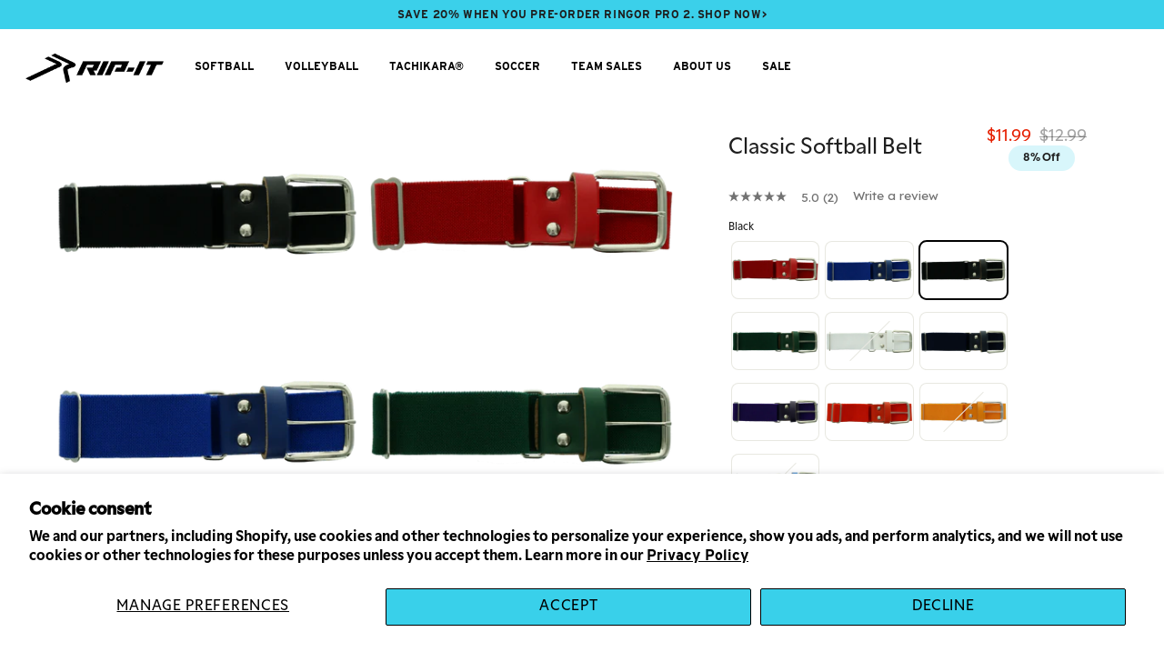

--- FILE ---
content_type: text/html; charset=utf-8
request_url: https://www.ripit.com/products/ringor-softball-belt?variant=40932651434099
body_size: 74945
content:
<!doctype html>
<html class="no-js" lang="en" dir="ltr">
  <head>
 
<meta name="google-site-verification" content="kHR8A7AzCKoAtIPI2_Z-Y68Qpt5P4DP61SGOrpVEaVY" />
	<!-- Added by AVADA SEO Suite -->
	


<meta property="og:site_name" content="undefined">
<meta property="og:url" content="https://www.ripit.com/products/ringor-softball-belt">
<meta property="og:title" content="Classic Softball Belt">
<meta property="og:type" content="product">
<meta property="og:description" content="This 1.5&quot; softball belt will keep your uniform in place from the time you take the field to the very last out. Key Features: 1.5&quot; wide and adjustable to fit waist sizes 22&quot; to 46&quot; Lightweight and low profile buckle Elastic webbing for a durable, comfortable finish Curved, lower profile buckle for a better fit Fabric Co"><meta property="product:availability" content="instock">
  <meta property="product:price:amount" content="11.99">
  <meta property="product:price:currency" content="USD"><meta property="og:image" content="http://www.ripit.com/cdn/shop/products/ringor-softball-belt-rip-it-sports-3.png?v=1725394188">
<meta property="og:image:secure_url" content="https://www.ripit.com/cdn/shop/products/ringor-softball-belt-rip-it-sports-3.png?v=1725394188">
<meta property="og:image:width" content="">
<meta property="og:image:height" content="">
<meta property="og:image:alt" content="">
    
<meta name="twitter:site" content="@undefined"><meta name="twitter:card" content="summary_large_image">
<meta name="twitter:title" content="Classic Softball Belt">
<meta name="twitter:description" content="This 1.5&quot; softball belt will keep your uniform in place from the time you take the field to the very last out. Key Features: 1.5&quo...">
<meta name="twitter:image" content="http://www.ripit.com/cdn/shop/products/ringor-softball-belt-rip-it-sports-3.png?v=1725394188">
    




<meta name="twitter:image" content="http://www.ripit.com/cdn/shop/products/ringor-softball-belt-rip-it-sports-3.png?v=1725394188">
    
<script>window.FPConfig = {};window.FPConfig.ignoreKeywords=["/cart","/account"]</script>





<!-- Added by AVADA SEO Suite: Product Structured Data -->
<script type="application/ld+json">{
"@context": "https://schema.org/",
"@type": "Product",
"@id": "https://www.ripit.com/products/ringor-softball-belt",
"name": "Classic Softball Belt",
"description": "This 1.5&quot; softball belt will keep your uniform in place from the time you take the field to the very last out. Key Features:  1.5&quot; wide and adjustable to fit waist sizes 22&quot; to 46&quot; Lightweight and low profile buckle Elastic webbing for a durable, comfortable finish Curved, lower profile buckle for a better fitFabric Content: 95% Elastic, 5% Rubber",
"brand": {
  "@type": "Brand",
  "name": "RIP-IT"
},
"offers": {
  "@type": "Offer",
  "price": "11.99",
  "priceCurrency": "USD",
  "itemCondition": "https://schema.org/NewCondition",
  "availability": "https://schema.org/InStock",
  "url": "https://www.ripit.com/products/ringor-softball-belt"
},
"image": [
  "https://www.ripit.com/cdn/shop/products/ringor-softball-belt-rip-it-sports-3.png?v=1725394188",
  "https://www.ripit.com/cdn/shop/products/ringor-softball-belt-rip-it-sports-1.png?v=1725394188",
  "https://www.ripit.com/cdn/shop/products/ringor-softball-belt-rip-it-sports-2.png?v=1725394188",
  "https://www.ripit.com/cdn/shop/products/ringor-softball-belt-rip-it-sports-4.png?v=1695830977",
  "https://www.ripit.com/cdn/shop/products/ringor-softball-belt-rip-it-sports-5.png?v=1695830978",
  "https://www.ripit.com/cdn/shop/products/ringor-softball-belt-rip-it-sports-6.png?v=1695830979",
  "https://www.ripit.com/cdn/shop/products/ringor-softball-belt-rip-it-sports-7.png?v=1695830982",
  "https://www.ripit.com/cdn/shop/products/ringor-softball-belt-rip-it-sports-8.png?v=1695830984",
  "https://www.ripit.com/cdn/shop/products/ringor-softball-belt-rip-it-sports-9.png?v=1695830985",
  "https://www.ripit.com/cdn/shop/products/ringor-softball-belt-rip-it-sports-10.png?v=1695830987"
],
"releaseDate": "2021-10-04 15:19:03 -0400",
"sku": "200-04",
"mpn": "840238707278"}</script>
<!-- /Added by AVADA SEO Suite --><!-- Added by AVADA SEO Suite: Breadcrumb Structured Data  -->
<script type="application/ld+json">{
  "@context": "https://schema.org",
  "@type": "BreadcrumbList",
  "itemListElement": [{
    "@type": "ListItem",
    "position": 1,
    "name": "Home",
    "item": "https://www.ripit.com"
  }, {
    "@type": "ListItem",
    "position": 2,
    "name": "Classic Softball Belt",
    "item": "https://www.ripit.com/products/ringor-softball-belt"
  }]
}
</script>
<!-- Added by AVADA SEO Suite -->















	<!-- /Added by AVADA SEO Suite -->
    <script>
window.KiwiSizing = window.KiwiSizing === undefined ? {} : window.KiwiSizing;
KiwiSizing.shop = "ripitsports.myshopify.com";


KiwiSizing.data = {
  collections: "671856558449,669899227505,616482963825,669109518705,278725099635,68595023987,279760502899,279854973043,279247224947,279368368243,261049319539,279572480115,279654662259,675337470321",
  tags: "bfcm25,FPPromos,gifts,softball,spo-cs-disabled,spo-default,spo-disabled,spo-notify-me-disabled",
  product: "6648065196147",
  vendor: "RIP-IT",
  type: "Softball Belts",
  title: "Classic Softball Belt",
  images: ["\/\/www.ripit.com\/cdn\/shop\/products\/ringor-softball-belt-rip-it-sports-3.png?v=1725394188","\/\/www.ripit.com\/cdn\/shop\/products\/ringor-softball-belt-rip-it-sports-1.png?v=1725394188","\/\/www.ripit.com\/cdn\/shop\/products\/ringor-softball-belt-rip-it-sports-2.png?v=1725394188","\/\/www.ripit.com\/cdn\/shop\/products\/ringor-softball-belt-rip-it-sports-4.png?v=1695830977","\/\/www.ripit.com\/cdn\/shop\/products\/ringor-softball-belt-rip-it-sports-5.png?v=1695830978","\/\/www.ripit.com\/cdn\/shop\/products\/ringor-softball-belt-rip-it-sports-6.png?v=1695830979","\/\/www.ripit.com\/cdn\/shop\/products\/ringor-softball-belt-rip-it-sports-7.png?v=1695830982","\/\/www.ripit.com\/cdn\/shop\/products\/ringor-softball-belt-rip-it-sports-8.png?v=1695830984","\/\/www.ripit.com\/cdn\/shop\/products\/ringor-softball-belt-rip-it-sports-9.png?v=1695830985","\/\/www.ripit.com\/cdn\/shop\/products\/ringor-softball-belt-rip-it-sports-10.png?v=1695830987"],
  options: [{"name":"Color","position":1,"values":["Red","Royal","Black","Dark Green","White","Navy","Purple","Orange","Gold","Columbia Blue"]}],
  variants: [{"id":39477269561459,"title":"Red","option1":"Red","option2":null,"option3":null,"sku":"200-01","requires_shipping":true,"taxable":true,"featured_image":{"id":28580960436339,"product_id":6648065196147,"position":2,"created_at":"2021-10-04T15:09:03-04:00","updated_at":"2024-09-03T16:09:48-04:00","alt":"Ringor Softball Belt - RIP-IT Sports","width":1280,"height":832,"src":"\/\/www.ripit.com\/cdn\/shop\/products\/ringor-softball-belt-rip-it-sports-1.png?v=1725394188","variant_ids":[39477269561459]},"available":true,"name":"Classic Softball Belt - Red","public_title":"Red","options":["Red"],"price":1199,"weight":136,"compare_at_price":1299,"inventory_quantity":92,"inventory_management":"shopify","inventory_policy":"deny","barcode":"840238707254","featured_media":{"alt":"Ringor Softball Belt - RIP-IT Sports","id":20859293892723,"position":2,"preview_image":{"aspect_ratio":1.538,"height":832,"width":1280,"src":"\/\/www.ripit.com\/cdn\/shop\/products\/ringor-softball-belt-rip-it-sports-1.png?v=1725394188"}},"requires_selling_plan":false,"selling_plan_allocations":[],"quantity_rule":{"min":1,"max":null,"increment":1}},{"id":40932651401331,"title":"Royal","option1":"Royal","option2":null,"option3":null,"sku":"200-02","requires_shipping":true,"taxable":true,"featured_image":{"id":32753218420851,"product_id":6648065196147,"position":3,"created_at":"2023-08-23T20:06:10-04:00","updated_at":"2024-09-03T16:09:48-04:00","alt":"Ringor Softball Belt - RIP-IT Sports","width":1280,"height":832,"src":"\/\/www.ripit.com\/cdn\/shop\/products\/ringor-softball-belt-rip-it-sports-2.png?v=1725394188","variant_ids":[40932651401331]},"available":true,"name":"Classic Softball Belt - Royal","public_title":"Royal","options":["Royal"],"price":1199,"weight":136,"compare_at_price":1299,"inventory_quantity":24,"inventory_management":"shopify","inventory_policy":"deny","barcode":"840238707261","featured_media":{"alt":"Ringor Softball Belt - RIP-IT Sports","id":25146601603187,"position":3,"preview_image":{"aspect_ratio":1.538,"height":832,"width":1280,"src":"\/\/www.ripit.com\/cdn\/shop\/products\/ringor-softball-belt-rip-it-sports-2.png?v=1725394188"}},"requires_selling_plan":false,"selling_plan_allocations":[],"quantity_rule":{"min":1,"max":null,"increment":1}},{"id":40932651434099,"title":"Black","option1":"Black","option2":null,"option3":null,"sku":"200-04","requires_shipping":true,"taxable":true,"featured_image":{"id":32753218453619,"product_id":6648065196147,"position":1,"created_at":"2023-08-23T20:06:10-04:00","updated_at":"2024-09-03T16:09:48-04:00","alt":"Ringor Softball Belt - RIP-IT Sports","width":1280,"height":832,"src":"\/\/www.ripit.com\/cdn\/shop\/products\/ringor-softball-belt-rip-it-sports-3.png?v=1725394188","variant_ids":[40932651434099]},"available":true,"name":"Classic Softball Belt - Black","public_title":"Black","options":["Black"],"price":1199,"weight":136,"compare_at_price":1299,"inventory_quantity":150,"inventory_management":"shopify","inventory_policy":"deny","barcode":"840238707278","featured_media":{"alt":"Ringor Softball Belt - RIP-IT Sports","id":25146601635955,"position":1,"preview_image":{"aspect_ratio":1.538,"height":832,"width":1280,"src":"\/\/www.ripit.com\/cdn\/shop\/products\/ringor-softball-belt-rip-it-sports-3.png?v=1725394188"}},"requires_selling_plan":false,"selling_plan_allocations":[],"quantity_rule":{"min":1,"max":null,"increment":1}},{"id":40932651466867,"title":"Dark Green","option1":"Dark Green","option2":null,"option3":null,"sku":"200-05","requires_shipping":true,"taxable":true,"featured_image":{"id":32753218486387,"product_id":6648065196147,"position":4,"created_at":"2023-08-23T20:06:10-04:00","updated_at":"2023-09-27T12:09:37-04:00","alt":"Ringor Softball Belt - RIP-IT Sports","width":1280,"height":832,"src":"\/\/www.ripit.com\/cdn\/shop\/products\/ringor-softball-belt-rip-it-sports-4.png?v=1695830977","variant_ids":[40932651466867]},"available":true,"name":"Classic Softball Belt - Dark Green","public_title":"Dark Green","options":["Dark Green"],"price":1199,"weight":136,"compare_at_price":1299,"inventory_quantity":33,"inventory_management":"shopify","inventory_policy":"deny","barcode":"840238707285","featured_media":{"alt":"Ringor Softball Belt - RIP-IT Sports","id":25146601668723,"position":4,"preview_image":{"aspect_ratio":1.538,"height":832,"width":1280,"src":"\/\/www.ripit.com\/cdn\/shop\/products\/ringor-softball-belt-rip-it-sports-4.png?v=1695830977"}},"requires_selling_plan":false,"selling_plan_allocations":[],"quantity_rule":{"min":1,"max":null,"increment":1}},{"id":40932651499635,"title":"White","option1":"White","option2":null,"option3":null,"sku":"200-06","requires_shipping":true,"taxable":true,"featured_image":{"id":32753218519155,"product_id":6648065196147,"position":5,"created_at":"2023-08-23T20:06:10-04:00","updated_at":"2023-09-27T12:09:38-04:00","alt":"Ringor Softball Belt - RIP-IT Sports","width":1280,"height":832,"src":"\/\/www.ripit.com\/cdn\/shop\/products\/ringor-softball-belt-rip-it-sports-5.png?v=1695830978","variant_ids":[40932651499635]},"available":false,"name":"Classic Softball Belt - White","public_title":"White","options":["White"],"price":1199,"weight":136,"compare_at_price":1299,"inventory_quantity":0,"inventory_management":"shopify","inventory_policy":"deny","barcode":"840238707292","featured_media":{"alt":"Ringor Softball Belt - RIP-IT Sports","id":25146601701491,"position":5,"preview_image":{"aspect_ratio":1.538,"height":832,"width":1280,"src":"\/\/www.ripit.com\/cdn\/shop\/products\/ringor-softball-belt-rip-it-sports-5.png?v=1695830978"}},"requires_selling_plan":false,"selling_plan_allocations":[],"quantity_rule":{"min":1,"max":null,"increment":1}},{"id":40932651532403,"title":"Navy","option1":"Navy","option2":null,"option3":null,"sku":"200-08","requires_shipping":true,"taxable":true,"featured_image":{"id":32753218551923,"product_id":6648065196147,"position":6,"created_at":"2023-08-23T20:06:10-04:00","updated_at":"2023-09-27T12:09:39-04:00","alt":"Ringor Softball Belt - RIP-IT Sports","width":1280,"height":832,"src":"\/\/www.ripit.com\/cdn\/shop\/products\/ringor-softball-belt-rip-it-sports-6.png?v=1695830979","variant_ids":[40932651532403]},"available":true,"name":"Classic Softball Belt - Navy","public_title":"Navy","options":["Navy"],"price":1199,"weight":136,"compare_at_price":1299,"inventory_quantity":1,"inventory_management":"shopify","inventory_policy":"deny","barcode":"840238707308","featured_media":{"alt":"Ringor Softball Belt - RIP-IT Sports","id":25146601734259,"position":6,"preview_image":{"aspect_ratio":1.538,"height":832,"width":1280,"src":"\/\/www.ripit.com\/cdn\/shop\/products\/ringor-softball-belt-rip-it-sports-6.png?v=1695830979"}},"requires_selling_plan":false,"selling_plan_allocations":[],"quantity_rule":{"min":1,"max":null,"increment":1}},{"id":40932651565171,"title":"Purple","option1":"Purple","option2":null,"option3":null,"sku":"200-10","requires_shipping":true,"taxable":true,"featured_image":{"id":32753218584691,"product_id":6648065196147,"position":7,"created_at":"2023-08-23T20:06:10-04:00","updated_at":"2023-09-27T12:09:42-04:00","alt":"Ringor Softball Belt - RIP-IT Sports","width":1280,"height":832,"src":"\/\/www.ripit.com\/cdn\/shop\/products\/ringor-softball-belt-rip-it-sports-7.png?v=1695830982","variant_ids":[40932651565171]},"available":true,"name":"Classic Softball Belt - Purple","public_title":"Purple","options":["Purple"],"price":1199,"weight":136,"compare_at_price":1299,"inventory_quantity":46,"inventory_management":"shopify","inventory_policy":"deny","barcode":"840238707315","featured_media":{"alt":"Ringor Softball Belt - RIP-IT Sports","id":25146601767027,"position":7,"preview_image":{"aspect_ratio":1.538,"height":832,"width":1280,"src":"\/\/www.ripit.com\/cdn\/shop\/products\/ringor-softball-belt-rip-it-sports-7.png?v=1695830982"}},"requires_selling_plan":false,"selling_plan_allocations":[],"quantity_rule":{"min":1,"max":null,"increment":1}},{"id":40932651597939,"title":"Orange","option1":"Orange","option2":null,"option3":null,"sku":"200-11","requires_shipping":true,"taxable":true,"featured_image":{"id":32753218617459,"product_id":6648065196147,"position":8,"created_at":"2023-08-23T20:06:10-04:00","updated_at":"2023-09-27T12:09:44-04:00","alt":"Ringor Softball Belt - RIP-IT Sports","width":1280,"height":832,"src":"\/\/www.ripit.com\/cdn\/shop\/products\/ringor-softball-belt-rip-it-sports-8.png?v=1695830984","variant_ids":[40932651597939]},"available":true,"name":"Classic Softball Belt - Orange","public_title":"Orange","options":["Orange"],"price":1199,"weight":136,"compare_at_price":1299,"inventory_quantity":30,"inventory_management":"shopify","inventory_policy":"deny","barcode":"840238707322","featured_media":{"alt":"Ringor Softball Belt - RIP-IT Sports","id":25146601799795,"position":8,"preview_image":{"aspect_ratio":1.538,"height":832,"width":1280,"src":"\/\/www.ripit.com\/cdn\/shop\/products\/ringor-softball-belt-rip-it-sports-8.png?v=1695830984"}},"requires_selling_plan":false,"selling_plan_allocations":[],"quantity_rule":{"min":1,"max":null,"increment":1}},{"id":40932651630707,"title":"Gold","option1":"Gold","option2":null,"option3":null,"sku":"200-12","requires_shipping":true,"taxable":true,"featured_image":{"id":32753218650227,"product_id":6648065196147,"position":9,"created_at":"2023-08-23T20:06:10-04:00","updated_at":"2023-09-27T12:09:45-04:00","alt":"Ringor Softball Belt - RIP-IT Sports","width":1280,"height":832,"src":"\/\/www.ripit.com\/cdn\/shop\/products\/ringor-softball-belt-rip-it-sports-9.png?v=1695830985","variant_ids":[40932651630707]},"available":false,"name":"Classic Softball Belt - Gold","public_title":"Gold","options":["Gold"],"price":1199,"weight":136,"compare_at_price":1299,"inventory_quantity":-1,"inventory_management":"shopify","inventory_policy":"deny","barcode":"840238707339","featured_media":{"alt":"Ringor Softball Belt - RIP-IT Sports","id":25146601832563,"position":9,"preview_image":{"aspect_ratio":1.538,"height":832,"width":1280,"src":"\/\/www.ripit.com\/cdn\/shop\/products\/ringor-softball-belt-rip-it-sports-9.png?v=1695830985"}},"requires_selling_plan":false,"selling_plan_allocations":[],"quantity_rule":{"min":1,"max":null,"increment":1}},{"id":40932651663475,"title":"Columbia Blue","option1":"Columbia Blue","option2":null,"option3":null,"sku":"200-13","requires_shipping":true,"taxable":true,"featured_image":{"id":32753218682995,"product_id":6648065196147,"position":10,"created_at":"2023-08-23T20:06:11-04:00","updated_at":"2023-09-27T12:09:47-04:00","alt":"Ringor Softball Belt - RIP-IT Sports","width":1280,"height":832,"src":"\/\/www.ripit.com\/cdn\/shop\/products\/ringor-softball-belt-rip-it-sports-10.png?v=1695830987","variant_ids":[40932651663475]},"available":false,"name":"Classic Softball Belt - Columbia Blue","public_title":"Columbia Blue","options":["Columbia Blue"],"price":1199,"weight":136,"compare_at_price":1299,"inventory_quantity":0,"inventory_management":"shopify","inventory_policy":"deny","barcode":"840238707346","featured_media":{"alt":"Ringor Softball Belt - RIP-IT Sports","id":25146601865331,"position":10,"preview_image":{"aspect_ratio":1.538,"height":832,"width":1280,"src":"\/\/www.ripit.com\/cdn\/shop\/products\/ringor-softball-belt-rip-it-sports-10.png?v=1695830987"}},"requires_selling_plan":false,"selling_plan_allocations":[],"quantity_rule":{"min":1,"max":null,"increment":1}}],
};

</script>
    <meta charset="utf-8">
    <meta http-equiv="X-UA-Compatible" content="IE=edge,chrome=1">
    <meta name="viewport" content="width=device-width,initial-scale=1">
    <meta name="theme-color" content="#3bd0ea">
    <link rel="canonical" href="https://www.ripit.com/products/ringor-softball-belt">
    <link rel="preconnect" href="https://cdn.shopify.com">
    <link rel="preconnect" href="https://fonts.shopifycdn.com">
    <link rel="dns-prefetch" href="https://productreviews.shopifycdn.com">
    <link rel="dns-prefetch" href="https://ajax.googleapis.com">
    <link rel="dns-prefetch" href="https://maps.googleapis.com">
    <link rel="dns-prefetch" href="https://maps.gstatic.com">
    <link rel="dns-prefetch" href="https://cdn.shopify.com">

    <link rel="stylesheet" href="https://use.typekit.net/owg0jrk.css"><link rel="shortcut icon" href="//www.ripit.com/cdn/shop/files/Logo_Mark-02_32x32.png?v=1731085004" type="image/png"><title>Classic Softball Belt
&ndash; RIP-IT Sports
</title>
<meta name="description" content="This 1.5&quot; softball belt will keep your uniform in place from the time you take the field to the very last out. Key Features: 1.5&quot; wide and adjustable to fit waist sizes 22&quot; to 46&quot; Lightweight and low profile buckle Elastic webbing for a durable, comfortable finish Curved, lower profile buckle for a better fit Fabric Co"><script async src="//www.ripit.com/cdn/shop/t/156/assets/avada-cookiebar-gcm-integration.js?v=126193589784249790441754411190"></script><style data-shopify>:root {
    --typeHeaderPrimary: "Nunito Sans";
    --typeHeaderFallback: sans-serif;
    --typeHeaderSize: 22px;
    --typeHeaderWeight: 900;
    /* --typeHeaderLineHeight: 1; */
    --typeHeaderLineHeight: 0.95;
    --typeHeaderSpacing: 0.0em;

    --typeBasePrimary:Roboto;
    --typeBaseFallback:sans-serif;
    --typeBaseSize: 16px;
    --typeBaseWeight: 400;
    --typeBaseSpacing: 0.025em;
    --typeBaseLineHeight: 1;

    --typeCollectionTitle: 20px;

    --iconWeight: 6px;
    --iconLinecaps: round;

    
      --buttonRadius: 0px;
    

    --colorGridOverlayOpacity: 0.0;
    --headingFontFamily : Interstate;
    --bodyFontFamily : Gamay;

    --colorBase : #1E1E1E;
    --colorWhite : #fff;
  }

  .placeholder-content {
    background-image: linear-gradient(100deg, #ffffff 40%, #f7f7f7 63%, #ffffff 79%);
  }</style><meta property="og:site_name" content="RIP-IT Sports">
  <meta property="og:url" content="https://www.ripit.com/products/ringor-softball-belt">
  <meta property="og:title" content="Classic Softball Belt">
  <meta property="og:type" content="product">
  <meta property="og:description" content="This 1.5&quot; softball belt will keep your uniform in place from the time you take the field to the very last out. Key Features: 1.5&quot; wide and adjustable to fit waist sizes 22&quot; to 46&quot; Lightweight and low profile buckle Elastic webbing for a durable, comfortable finish Curved, lower profile buckle for a better fit Fabric Co"><meta property="og:image" content="http://www.ripit.com/cdn/shop/products/ringor-softball-belt-rip-it-sports-3.png?v=1725394188">
    <meta property="og:image:secure_url" content="https://www.ripit.com/cdn/shop/products/ringor-softball-belt-rip-it-sports-3.png?v=1725394188">
    <meta property="og:image:width" content="1280">
    <meta property="og:image:height" content="832"><meta name="twitter:site" content="@">
  <meta name="twitter:card" content="summary_large_image">
  <meta name="twitter:title" content="Classic Softball Belt">
  <meta name="twitter:description" content="This 1.5&quot; softball belt will keep your uniform in place from the time you take the field to the very last out. Key Features: 1.5&quot; wide and adjustable to fit waist sizes 22&quot; to 46&quot; Lightweight and low profile buckle Elastic webbing for a durable, comfortable finish Curved, lower profile buckle for a better fit Fabric Co">
<style data-shopify>@font-face {
  font-family: "Nunito Sans";
  font-weight: 900;
  font-style: italic;
  font-display: swap;
  src: url("//www.ripit.com/cdn/fonts/nunito_sans/nunitosans_i9.b6c74312d359687033886edd6014a65bb6dd916e.woff2") format("woff2"),
       url("//www.ripit.com/cdn/fonts/nunito_sans/nunitosans_i9.a710456e6195d332513b50da0edc96f1277adaef.woff") format("woff");
}

  @font-face {
  font-family: Roboto;
  font-weight: 400;
  font-style: normal;
  font-display: swap;
  src: url("//www.ripit.com/cdn/fonts/roboto/roboto_n4.2019d890f07b1852f56ce63ba45b2db45d852cba.woff2") format("woff2"),
       url("//www.ripit.com/cdn/fonts/roboto/roboto_n4.238690e0007583582327135619c5f7971652fa9d.woff") format("woff");
}


  @font-face {
  font-family: Roboto;
  font-weight: 600;
  font-style: normal;
  font-display: swap;
  src: url("//www.ripit.com/cdn/fonts/roboto/roboto_n6.3d305d5382545b48404c304160aadee38c90ef9d.woff2") format("woff2"),
       url("//www.ripit.com/cdn/fonts/roboto/roboto_n6.bb37be020157f87e181e5489d5e9137ad60c47a2.woff") format("woff");
}

  @font-face {
  font-family: Roboto;
  font-weight: 400;
  font-style: italic;
  font-display: swap;
  src: url("//www.ripit.com/cdn/fonts/roboto/roboto_i4.57ce898ccda22ee84f49e6b57ae302250655e2d4.woff2") format("woff2"),
       url("//www.ripit.com/cdn/fonts/roboto/roboto_i4.b21f3bd061cbcb83b824ae8c7671a82587b264bf.woff") format("woff");
}

  @font-face {
  font-family: Roboto;
  font-weight: 600;
  font-style: italic;
  font-display: swap;
  src: url("//www.ripit.com/cdn/fonts/roboto/roboto_i6.ebd6b6733fb2b030d60cbf61316511a7ffd82fb3.woff2") format("woff2"),
       url("//www.ripit.com/cdn/fonts/roboto/roboto_i6.1363905a6d5249605bc5e0f859663ffe95ac3bed.woff") format("woff");
}

</style><link href="//www.ripit.com/cdn/shop/t/156/assets/theme.css?v=169569016943127782351754411214" rel="stylesheet" type="text/css" media="all" />
    <link href="//www.ripit.com/cdn/shop/t/156/assets/base.css?v=39438803512907710711754411190" rel="stylesheet" type="text/css" media="all" />
    <link href="//www.ripit.com/cdn/shop/t/156/assets/custom.css?v=146708822003392158771754411192" rel="stylesheet" type="text/css" media="all" />

    <link rel="stylesheet" href="https://cdn.jsdelivr.net/npm/swiper@11/swiper-bundle.min.css"/>
    <script src="https://cdn.jsdelivr.net/npm/swiper@11/swiper-bundle.min.js"></script>


    <script src="//www.ripit.com/cdn/shop/t/156/assets/custom.js?v=109514604820572741861754411192" defer="defer"></script>

    <script defer src="https://cdn.jsdelivr.net/npm/@alpinejs/collapse@3.x.x/dist/cdn.min.js"></script>
<script src='https://unpkg.com/alpinejs' defer></script>

    <script>
      document.documentElement.className = document.documentElement.className.replace('no-js', 'js');

      window.theme = window.theme || {};
      theme.routes = {
        home: "/",
        cart: "/cart.js",
        cartPage: "/cart",
        cartAdd: "/cart/add.js",
        cartChange: "/cart/change.js"
      };
      theme.strings = {
        soldOut: "Sold Out",
        unavailable: "Unavailable",
        inStockLabel: "In stock, ready to ship",
        stockLabel: "Low stock - [count] items left",
        willNotShipUntil: "Ready to ship [date]",
        willBeInStockAfter: "Back in stock [date]",
        waitingForStock: "Inventory on the way",
        savePrice: "Save [saved_amount]",
        cartEmpty: "Your cart is currently empty.",
        cartTermsConfirmation: "You must agree with the terms and conditions of sales to check out",
        searchCollections: "Collections:",
        searchPages: "Pages:",
        searchArticles: "Articles:"
      };
      theme.settings = {
        dynamicVariantsEnable: true,
        cartType: "page",
        isCustomerTemplate: false,
        moneyFormat: "${{amount}}",
        saveType: "percent",
        productImageSize: "portrait",
        productImageCover: true,
        predictiveSearch: true,
        predictiveSearchType: "product",
        quickView: true,
        themeName: 'MOTIF® - Design System for RIPIT',
        themeVersion: "Version 2.0"
      };
    </script>

    <!-- Avada Boost Sales Script -->
    
      


          
          
          
          
          
          
          
          
          
          <script>
            const AVADA_ENHANCEMENTS = {};
            AVADA_ENHANCEMENTS.contentProtection = false;
            AVADA_ENHANCEMENTS.hideCheckoutButon = false;
            AVADA_ENHANCEMENTS.cartSticky = false;
            AVADA_ENHANCEMENTS.multiplePixelStatus = false;
            AVADA_ENHANCEMENTS.inactiveStatus = false;
            AVADA_ENHANCEMENTS.cartButtonAnimationStatus = false;
            AVADA_ENHANCEMENTS.whatsappStatus = false;
            AVADA_ENHANCEMENTS.messengerStatus = false;
            AVADA_ENHANCEMENTS.livechatStatus = false;
          </script>



























      <script>
        const AVADA_CDT = {};
        AVADA_CDT.products = [];
        AVADA_CDT.template = "product";
        AVADA_CDT.collections = [];
        
          AVADA_CDT.collections.push("671856558449");
        
          AVADA_CDT.collections.push("669899227505");
        
          AVADA_CDT.collections.push("616482963825");
        
          AVADA_CDT.collections.push("669109518705");
        
          AVADA_CDT.collections.push("278725099635");
        
          AVADA_CDT.collections.push("68595023987");
        
          AVADA_CDT.collections.push("279760502899");
        
          AVADA_CDT.collections.push("279854973043");
        
          AVADA_CDT.collections.push("279247224947");
        
          AVADA_CDT.collections.push("279368368243");
        
          AVADA_CDT.collections.push("261049319539");
        
          AVADA_CDT.collections.push("279572480115");
        
          AVADA_CDT.collections.push("279654662259");
        
          AVADA_CDT.collections.push("675337470321");
        

        const AVADA_INVQTY = {};
        
          AVADA_INVQTY[39477269561459] = 92;
        
          AVADA_INVQTY[40932651401331] = 24;
        
          AVADA_INVQTY[40932651434099] = 154;
        
          AVADA_INVQTY[40932651466867] = 33;
        
          AVADA_INVQTY[40932651499635] = 0;
        
          AVADA_INVQTY[40932651532403] = 1;
        
          AVADA_INVQTY[40932651565171] = 46;
        
          AVADA_INVQTY[40932651597939] = 30;
        
          AVADA_INVQTY[40932651630707] = -1;
        
          AVADA_INVQTY[40932651663475] = 0;
        

        AVADA_CDT.cartitem = 0;
        AVADA_CDT.moneyformat = `\${{amount}}`;
        AVADA_CDT.cartTotalPrice = 0;
        
        AVADA_CDT.selected_variant_id = 40932651434099;
        AVADA_CDT.product = {"id": 6648065196147,"title": "Classic Softball Belt","handle": "ringor-softball-belt","vendor": "RIP-IT",
            "type": "Softball Belts","tags": ["bfcm25","FPPromos","gifts","softball","spo-cs-disabled","spo-default","spo-disabled","spo-notify-me-disabled"],"price": 1199,"price_min": 1199,"price_max": 1199,
            "available": true,"price_varies": false,"compare_at_price": 1299,
            "compare_at_price_min": 1299,"compare_at_price_max": 1299,
            "compare_at_price_varies": false,"variants": [{"id":39477269561459,"title":"Red","option1":"Red","option2":null,"option3":null,"sku":"200-01","requires_shipping":true,"taxable":true,"featured_image":{"id":28580960436339,"product_id":6648065196147,"position":2,"created_at":"2021-10-04T15:09:03-04:00","updated_at":"2024-09-03T16:09:48-04:00","alt":"Ringor Softball Belt - RIP-IT Sports","width":1280,"height":832,"src":"\/\/www.ripit.com\/cdn\/shop\/products\/ringor-softball-belt-rip-it-sports-1.png?v=1725394188","variant_ids":[39477269561459]},"available":true,"name":"Classic Softball Belt - Red","public_title":"Red","options":["Red"],"price":1199,"weight":136,"compare_at_price":1299,"inventory_quantity":92,"inventory_management":"shopify","inventory_policy":"deny","barcode":"840238707254","featured_media":{"alt":"Ringor Softball Belt - RIP-IT Sports","id":20859293892723,"position":2,"preview_image":{"aspect_ratio":1.538,"height":832,"width":1280,"src":"\/\/www.ripit.com\/cdn\/shop\/products\/ringor-softball-belt-rip-it-sports-1.png?v=1725394188"}},"requires_selling_plan":false,"selling_plan_allocations":[],"quantity_rule":{"min":1,"max":null,"increment":1}},{"id":40932651401331,"title":"Royal","option1":"Royal","option2":null,"option3":null,"sku":"200-02","requires_shipping":true,"taxable":true,"featured_image":{"id":32753218420851,"product_id":6648065196147,"position":3,"created_at":"2023-08-23T20:06:10-04:00","updated_at":"2024-09-03T16:09:48-04:00","alt":"Ringor Softball Belt - RIP-IT Sports","width":1280,"height":832,"src":"\/\/www.ripit.com\/cdn\/shop\/products\/ringor-softball-belt-rip-it-sports-2.png?v=1725394188","variant_ids":[40932651401331]},"available":true,"name":"Classic Softball Belt - Royal","public_title":"Royal","options":["Royal"],"price":1199,"weight":136,"compare_at_price":1299,"inventory_quantity":24,"inventory_management":"shopify","inventory_policy":"deny","barcode":"840238707261","featured_media":{"alt":"Ringor Softball Belt - RIP-IT Sports","id":25146601603187,"position":3,"preview_image":{"aspect_ratio":1.538,"height":832,"width":1280,"src":"\/\/www.ripit.com\/cdn\/shop\/products\/ringor-softball-belt-rip-it-sports-2.png?v=1725394188"}},"requires_selling_plan":false,"selling_plan_allocations":[],"quantity_rule":{"min":1,"max":null,"increment":1}},{"id":40932651434099,"title":"Black","option1":"Black","option2":null,"option3":null,"sku":"200-04","requires_shipping":true,"taxable":true,"featured_image":{"id":32753218453619,"product_id":6648065196147,"position":1,"created_at":"2023-08-23T20:06:10-04:00","updated_at":"2024-09-03T16:09:48-04:00","alt":"Ringor Softball Belt - RIP-IT Sports","width":1280,"height":832,"src":"\/\/www.ripit.com\/cdn\/shop\/products\/ringor-softball-belt-rip-it-sports-3.png?v=1725394188","variant_ids":[40932651434099]},"available":true,"name":"Classic Softball Belt - Black","public_title":"Black","options":["Black"],"price":1199,"weight":136,"compare_at_price":1299,"inventory_quantity":150,"inventory_management":"shopify","inventory_policy":"deny","barcode":"840238707278","featured_media":{"alt":"Ringor Softball Belt - RIP-IT Sports","id":25146601635955,"position":1,"preview_image":{"aspect_ratio":1.538,"height":832,"width":1280,"src":"\/\/www.ripit.com\/cdn\/shop\/products\/ringor-softball-belt-rip-it-sports-3.png?v=1725394188"}},"requires_selling_plan":false,"selling_plan_allocations":[],"quantity_rule":{"min":1,"max":null,"increment":1}},{"id":40932651466867,"title":"Dark Green","option1":"Dark Green","option2":null,"option3":null,"sku":"200-05","requires_shipping":true,"taxable":true,"featured_image":{"id":32753218486387,"product_id":6648065196147,"position":4,"created_at":"2023-08-23T20:06:10-04:00","updated_at":"2023-09-27T12:09:37-04:00","alt":"Ringor Softball Belt - RIP-IT Sports","width":1280,"height":832,"src":"\/\/www.ripit.com\/cdn\/shop\/products\/ringor-softball-belt-rip-it-sports-4.png?v=1695830977","variant_ids":[40932651466867]},"available":true,"name":"Classic Softball Belt - Dark Green","public_title":"Dark Green","options":["Dark Green"],"price":1199,"weight":136,"compare_at_price":1299,"inventory_quantity":33,"inventory_management":"shopify","inventory_policy":"deny","barcode":"840238707285","featured_media":{"alt":"Ringor Softball Belt - RIP-IT Sports","id":25146601668723,"position":4,"preview_image":{"aspect_ratio":1.538,"height":832,"width":1280,"src":"\/\/www.ripit.com\/cdn\/shop\/products\/ringor-softball-belt-rip-it-sports-4.png?v=1695830977"}},"requires_selling_plan":false,"selling_plan_allocations":[],"quantity_rule":{"min":1,"max":null,"increment":1}},{"id":40932651499635,"title":"White","option1":"White","option2":null,"option3":null,"sku":"200-06","requires_shipping":true,"taxable":true,"featured_image":{"id":32753218519155,"product_id":6648065196147,"position":5,"created_at":"2023-08-23T20:06:10-04:00","updated_at":"2023-09-27T12:09:38-04:00","alt":"Ringor Softball Belt - RIP-IT Sports","width":1280,"height":832,"src":"\/\/www.ripit.com\/cdn\/shop\/products\/ringor-softball-belt-rip-it-sports-5.png?v=1695830978","variant_ids":[40932651499635]},"available":false,"name":"Classic Softball Belt - White","public_title":"White","options":["White"],"price":1199,"weight":136,"compare_at_price":1299,"inventory_quantity":0,"inventory_management":"shopify","inventory_policy":"deny","barcode":"840238707292","featured_media":{"alt":"Ringor Softball Belt - RIP-IT Sports","id":25146601701491,"position":5,"preview_image":{"aspect_ratio":1.538,"height":832,"width":1280,"src":"\/\/www.ripit.com\/cdn\/shop\/products\/ringor-softball-belt-rip-it-sports-5.png?v=1695830978"}},"requires_selling_plan":false,"selling_plan_allocations":[],"quantity_rule":{"min":1,"max":null,"increment":1}},{"id":40932651532403,"title":"Navy","option1":"Navy","option2":null,"option3":null,"sku":"200-08","requires_shipping":true,"taxable":true,"featured_image":{"id":32753218551923,"product_id":6648065196147,"position":6,"created_at":"2023-08-23T20:06:10-04:00","updated_at":"2023-09-27T12:09:39-04:00","alt":"Ringor Softball Belt - RIP-IT Sports","width":1280,"height":832,"src":"\/\/www.ripit.com\/cdn\/shop\/products\/ringor-softball-belt-rip-it-sports-6.png?v=1695830979","variant_ids":[40932651532403]},"available":true,"name":"Classic Softball Belt - Navy","public_title":"Navy","options":["Navy"],"price":1199,"weight":136,"compare_at_price":1299,"inventory_quantity":1,"inventory_management":"shopify","inventory_policy":"deny","barcode":"840238707308","featured_media":{"alt":"Ringor Softball Belt - RIP-IT Sports","id":25146601734259,"position":6,"preview_image":{"aspect_ratio":1.538,"height":832,"width":1280,"src":"\/\/www.ripit.com\/cdn\/shop\/products\/ringor-softball-belt-rip-it-sports-6.png?v=1695830979"}},"requires_selling_plan":false,"selling_plan_allocations":[],"quantity_rule":{"min":1,"max":null,"increment":1}},{"id":40932651565171,"title":"Purple","option1":"Purple","option2":null,"option3":null,"sku":"200-10","requires_shipping":true,"taxable":true,"featured_image":{"id":32753218584691,"product_id":6648065196147,"position":7,"created_at":"2023-08-23T20:06:10-04:00","updated_at":"2023-09-27T12:09:42-04:00","alt":"Ringor Softball Belt - RIP-IT Sports","width":1280,"height":832,"src":"\/\/www.ripit.com\/cdn\/shop\/products\/ringor-softball-belt-rip-it-sports-7.png?v=1695830982","variant_ids":[40932651565171]},"available":true,"name":"Classic Softball Belt - Purple","public_title":"Purple","options":["Purple"],"price":1199,"weight":136,"compare_at_price":1299,"inventory_quantity":46,"inventory_management":"shopify","inventory_policy":"deny","barcode":"840238707315","featured_media":{"alt":"Ringor Softball Belt - RIP-IT Sports","id":25146601767027,"position":7,"preview_image":{"aspect_ratio":1.538,"height":832,"width":1280,"src":"\/\/www.ripit.com\/cdn\/shop\/products\/ringor-softball-belt-rip-it-sports-7.png?v=1695830982"}},"requires_selling_plan":false,"selling_plan_allocations":[],"quantity_rule":{"min":1,"max":null,"increment":1}},{"id":40932651597939,"title":"Orange","option1":"Orange","option2":null,"option3":null,"sku":"200-11","requires_shipping":true,"taxable":true,"featured_image":{"id":32753218617459,"product_id":6648065196147,"position":8,"created_at":"2023-08-23T20:06:10-04:00","updated_at":"2023-09-27T12:09:44-04:00","alt":"Ringor Softball Belt - RIP-IT Sports","width":1280,"height":832,"src":"\/\/www.ripit.com\/cdn\/shop\/products\/ringor-softball-belt-rip-it-sports-8.png?v=1695830984","variant_ids":[40932651597939]},"available":true,"name":"Classic Softball Belt - Orange","public_title":"Orange","options":["Orange"],"price":1199,"weight":136,"compare_at_price":1299,"inventory_quantity":30,"inventory_management":"shopify","inventory_policy":"deny","barcode":"840238707322","featured_media":{"alt":"Ringor Softball Belt - RIP-IT Sports","id":25146601799795,"position":8,"preview_image":{"aspect_ratio":1.538,"height":832,"width":1280,"src":"\/\/www.ripit.com\/cdn\/shop\/products\/ringor-softball-belt-rip-it-sports-8.png?v=1695830984"}},"requires_selling_plan":false,"selling_plan_allocations":[],"quantity_rule":{"min":1,"max":null,"increment":1}},{"id":40932651630707,"title":"Gold","option1":"Gold","option2":null,"option3":null,"sku":"200-12","requires_shipping":true,"taxable":true,"featured_image":{"id":32753218650227,"product_id":6648065196147,"position":9,"created_at":"2023-08-23T20:06:10-04:00","updated_at":"2023-09-27T12:09:45-04:00","alt":"Ringor Softball Belt - RIP-IT Sports","width":1280,"height":832,"src":"\/\/www.ripit.com\/cdn\/shop\/products\/ringor-softball-belt-rip-it-sports-9.png?v=1695830985","variant_ids":[40932651630707]},"available":false,"name":"Classic Softball Belt - Gold","public_title":"Gold","options":["Gold"],"price":1199,"weight":136,"compare_at_price":1299,"inventory_quantity":-1,"inventory_management":"shopify","inventory_policy":"deny","barcode":"840238707339","featured_media":{"alt":"Ringor Softball Belt - RIP-IT Sports","id":25146601832563,"position":9,"preview_image":{"aspect_ratio":1.538,"height":832,"width":1280,"src":"\/\/www.ripit.com\/cdn\/shop\/products\/ringor-softball-belt-rip-it-sports-9.png?v=1695830985"}},"requires_selling_plan":false,"selling_plan_allocations":[],"quantity_rule":{"min":1,"max":null,"increment":1}},{"id":40932651663475,"title":"Columbia Blue","option1":"Columbia Blue","option2":null,"option3":null,"sku":"200-13","requires_shipping":true,"taxable":true,"featured_image":{"id":32753218682995,"product_id":6648065196147,"position":10,"created_at":"2023-08-23T20:06:11-04:00","updated_at":"2023-09-27T12:09:47-04:00","alt":"Ringor Softball Belt - RIP-IT Sports","width":1280,"height":832,"src":"\/\/www.ripit.com\/cdn\/shop\/products\/ringor-softball-belt-rip-it-sports-10.png?v=1695830987","variant_ids":[40932651663475]},"available":false,"name":"Classic Softball Belt - Columbia Blue","public_title":"Columbia Blue","options":["Columbia Blue"],"price":1199,"weight":136,"compare_at_price":1299,"inventory_quantity":0,"inventory_management":"shopify","inventory_policy":"deny","barcode":"840238707346","featured_media":{"alt":"Ringor Softball Belt - RIP-IT Sports","id":25146601865331,"position":10,"preview_image":{"aspect_ratio":1.538,"height":832,"width":1280,"src":"\/\/www.ripit.com\/cdn\/shop\/products\/ringor-softball-belt-rip-it-sports-10.png?v=1695830987"}},"requires_selling_plan":false,"selling_plan_allocations":[],"quantity_rule":{"min":1,"max":null,"increment":1}}],"featured_image": "\/\/www.ripit.com\/cdn\/shop\/products\/ringor-softball-belt-rip-it-sports-3.png?v=1725394188","images": ["\/\/www.ripit.com\/cdn\/shop\/products\/ringor-softball-belt-rip-it-sports-3.png?v=1725394188","\/\/www.ripit.com\/cdn\/shop\/products\/ringor-softball-belt-rip-it-sports-1.png?v=1725394188","\/\/www.ripit.com\/cdn\/shop\/products\/ringor-softball-belt-rip-it-sports-2.png?v=1725394188","\/\/www.ripit.com\/cdn\/shop\/products\/ringor-softball-belt-rip-it-sports-4.png?v=1695830977","\/\/www.ripit.com\/cdn\/shop\/products\/ringor-softball-belt-rip-it-sports-5.png?v=1695830978","\/\/www.ripit.com\/cdn\/shop\/products\/ringor-softball-belt-rip-it-sports-6.png?v=1695830979","\/\/www.ripit.com\/cdn\/shop\/products\/ringor-softball-belt-rip-it-sports-7.png?v=1695830982","\/\/www.ripit.com\/cdn\/shop\/products\/ringor-softball-belt-rip-it-sports-8.png?v=1695830984","\/\/www.ripit.com\/cdn\/shop\/products\/ringor-softball-belt-rip-it-sports-9.png?v=1695830985","\/\/www.ripit.com\/cdn\/shop\/products\/ringor-softball-belt-rip-it-sports-10.png?v=1695830987"]
            };
        

        window.AVADA_BADGES = window.AVADA_BADGES || {};
        window.AVADA_BADGES = [{"badgeEffect":"","showBadgeBorder":false,"badgePageType":"product","headerText":"Secure Checkout With","badgeBorderRadius":3,"collectionPageInlinePosition":"after","description":"Increase a sense of urgency and boost conversation rate on each product page. ","badgeStyle":"color","badgeList":["https:\/\/cdn1.avada.io\/boost-sales\/visa.svg","https:\/\/cdn1.avada.io\/boost-sales\/mastercard.svg","https:\/\/cdn1.avada.io\/boost-sales\/americanexpress.svg","https:\/\/cdn1.avada.io\/boost-sales\/discover.svg","https:\/\/cdn1.avada.io\/boost-sales\/paypal.svg","https:\/\/cdn1.avada.io\/boost-sales\/applepay.svg","https:\/\/cdn1.avada.io\/boost-sales\/googlepay.svg"],"cartInlinePosition":"after","isSetCustomWidthMobile":false,"homePageInlinePosition":"after","createdAt":"2023-09-06T16:08:41.040Z","badgeWidth":"full-width","showHeaderText":true,"showBadges":true,"customWidthSize":450,"cartPosition":"","shopDomain":"ripitsports.myshopify.com","shopId":"UXkbh4uIogP8oMbJpL9u","inlinePosition":"after","badgeBorderColor":"#e1e1e1","headingSize":16,"badgeCustomSize":70,"badgesSmartSelector":false,"headingColor":"#232323","textAlign":"avada-align-center","badgeSize":"small","priority":"0","collectionPagePosition":"","customWidthSizeInMobile":450,"name":"Product Pages","position":"","homePagePosition":"","status":true,"font":"default","removeBranding":true,"id":"HUuUGqALVmPX3KZEllxW"},{"badgeEffect":"","showBadgeBorder":false,"badgePageType":"footer","headerText":"","badgeBorderRadius":3,"collectionPageInlinePosition":"after","description":"Win customers' trust from every pages by showing various trust badges at website's footer.","badgeStyle":"color","badgeList":["https:\/\/cdn1.avada.io\/boost-sales\/visa.svg","https:\/\/cdn1.avada.io\/boost-sales\/mastercard.svg","https:\/\/cdn1.avada.io\/boost-sales\/americanexpress.svg","https:\/\/cdn1.avada.io\/boost-sales\/discover.svg","https:\/\/cdn1.avada.io\/boost-sales\/paypal.svg","https:\/\/cdn1.avada.io\/boost-sales\/applepay.svg","https:\/\/cdn1.avada.io\/boost-sales\/googlepay.svg"],"cartInlinePosition":"after","isSetCustomWidthMobile":false,"homePageInlinePosition":"after","createdAt":"2023-09-06T16:08:40.851Z","badgeWidth":"full-width","showHeaderText":true,"showBadges":true,"customWidthSize":450,"cartPosition":"","shopDomain":"ripitsports.myshopify.com","shopId":"UXkbh4uIogP8oMbJpL9u","inlinePosition":"after","badgeBorderColor":"#e1e1e1","headingSize":16,"badgeCustomSize":40,"badgesSmartSelector":false,"headingColor":"#232323","textAlign":"avada-align-center","badgeSize":"custom","priority":"0","selectedPreset":"Payment 1","collectionPagePosition":"","customWidthSizeInMobile":450,"name":"Footer","position":"","homePagePosition":"","status":true,"font":"default","removeBranding":true,"id":"GszbC9UuI3x984VLfnAu"}];

        window.AVADA_GENERAL_SETTINGS = window.AVADA_GENERAL_SETTINGS || {};
        window.AVADA_GENERAL_SETTINGS = null;

        window.AVADA_COUNDOWNS = window.AVADA_COUNDOWNS || {};
        window.AVADA_COUNDOWNS = [{},{},{"id":"aXdWXocJgvQhhxymdJq2","categoryNumbWidth":30,"numbWidth":60,"countdownSmartSelector":false,"collectionPageInlinePosition":"after","stockTextSize":16,"daysText":"Days","countdownEndAction":"HIDE_COUNTDOWN","secondsText":"Seconds","saleCustomSeconds":"59","createdAt":"2023-09-06T16:08:40.936Z","txtDatePos":"txt_outside_box","numbHeight":60,"txtDateSize":16,"shopId":"UXkbh4uIogP8oMbJpL9u","inlinePosition":"after","headingSize":30,"categoryTxtDateSize":8,"textAlign":"text-center","displayLayout":"square-countdown","categoryNumberSize":14,"priority":"0","displayType":"ALL_PRODUCT","numbBorderColor":"#cccccc","productIds":[],"collectionPagePosition":"","name":"Product Pages","numbBorderWidth":1,"manualDisplayPlacement":"after","position":"form[action='\/cart\/add']","showCountdownTimer":true,"conditions":{"type":"ALL","conditions":[{"type":"TITLE","operation":"CONTAINS","value":""}]},"timeUnits":"unit-dhms","status":true,"manualDisplayPosition":"form[action='\/cart\/add']","stockTextBefore":"Only {{stock_qty}} left in stock. Hurry up 🔥","saleCustomMinutes":"10","categoryUseDefaultSize":true,"description":"Increase urgency and boost conversions for each product page.","saleDateType":"date-custom","numbBgColor":"#ffffff","txtDateColor":"#122234","numbColor":"#122234","minutesText":"Minutes","showInventoryCountdown":true,"numbBorderRadius":0,"shopDomain":"ripitsports.myshopify.com","countdownTextBottom":"","productExcludeIds":[],"headingColor":"#0985C5","stockType":"real_stock","linkText":"Hurry! sale ends in","saleCustomHours":"00","hoursText":"Hours","categoryTxtDatePos":"txt_outside_box","useDefaultSize":true,"stockTextColor":"#122234","categoryNumbHeight":30,"saleCustomDays":"00","removeBranding":true}];

        window.AVADA_STOCK_COUNTDOWNS = window.AVADA_STOCK_COUNTDOWNS || {};
        window.AVADA_STOCK_COUNTDOWNS = {"productExcludeIds":[],"delayAnimation":"1500","stockCountdownContent":"\u003cp\u003eOnly \u003cspan style=\"color: rgb(255, 0, 0);\"\u003e{{stock_qty}}\u003c\/span\u003e left in stock. Hurry up 🔥\u003c\/p\u003e","sliderColor":"#FF6D6D","textAlign":"avada-align-left","description":"Description label","animationForStockCountdown":"none","isDisplayHomePage":false,"queryPosition":"form[action='\/cart\/add']","type":"default","isShowStockSlider":false,"displayType":"ALL_PRODUCT","productIds":[],"isOnlyShowThanNumber":false,"timeRandom":["15000"],"name":"Stock Countdown","numberShow":"10","totalStock":100,"position":"above","shopId":"UXkbh4uIogP8oMbJpL9u","conditions":{"type":"ALL","conditions":[{"type":"TITLE","operation":"CONTAINS","value":""}]},"status":false,"customCss":"","id":"5A2DdMvH6tx1ApZa0DOU"};

        window.AVADA_COUNDOWNS_V2 = window.AVADA_COUNDOWNS_V2 || {};
        window.AVADA_COUNDOWNS_V2 = [{"id":"Wrc5xKeJ5OYkkVZEygzE","isSpecificTimeZone":false,"classes":["Avada-CDTV2__Display--block"],"specificCollectionIds":[280137367667],"timeType":"date_sale_to","preset":"paris","whenTimeReached":"hide_block","daysText":"Days","minutesCustom":1,"secondsCustom":1,"secondsText":"Seconds","minutesText":"Minutes","hoursCustom":1,"conditionToShow":"specificConditions","startTime":"2023-09-26T13:45","shopId":"UXkbh4uIogP8oMbJpL9u","daysCustom":1,"isShowToCollectionPages":true,"image":"\/ef5fd24e18abbe4ad2665cd69dd792aa.png","widgetId":"AVADA-7ZZM04G7KBKQ","timeZone":"Etc\/GMT+12","nfc":true,"bgNumberColor":"","isCanChangeBgNumberColor":false,"hoursText":"Hours","size":"medium","name":"Countdown Timer 26\/09\/23","endTime":"2023-09-29T23:59","presetType":"light","status":true,"createdAt":"2023-09-26T17:46:07.155Z","designSetting":[{"path":"designSetting.0","components":[],"name":"Heading","style":{"path":"designSetting.0.style","color":"#202223","fontWeight":"bold"},"label":"Hurry! $20 Period Protection Sale Ends Soon!","type":"heading"},{"path":"designSetting.1","components":[{"path":"designSetting.1.components.0","components":[{"path":"designSetting.1.components.0.components.0","identification":"dayValue","unitLabel":"","classes":[""],"name":"CD Item Value","style":{"padding":"1rem","path":"designSetting.1.components.0.components.0.style","color":"#FFFFFF","borderRadius":"4px","background":"linear-gradient(to bottom,#1F1E1E, #1F1E1E 50%, #353434 50%, #353434 100%)"},"label":"","type":"countdownItemValue"},{"path":"designSetting.1.components.0.components.1","identification":"dayLabel","classes":["Avada-CDTV2__PositionLabel--bottom"],"name":"CD Item Label","style":{"padding":"0 0.5rem","path":"designSetting.1.components.0.components.1.style","color":"#202223","lineHeight":"150%","position":"absolute"},"type":"countdownItemLabel"}],"identification":"Day","name":"Item Container","style":{"padding":"0.5rem","path":"designSetting.1.components.0.style"},"label":"Days","type":"itemContainer","value":"03"},{"path":"designSetting.1.components.1","components":[{"path":"designSetting.1.components.1.components.0","identification":"hourValue","unitLabel":"","classes":[""],"name":"CD Item Value","style":{"padding":"1rem","path":"designSetting.1.components.1.components.0.style","color":"#FFFFFF","borderRadius":"4px","background":"linear-gradient(to bottom,#1F1E1E, #1F1E1E 50%, #353434 50%, #353434 100%)"},"label":"","type":"countdownItemValue"},{"path":"designSetting.1.components.1.components.1","identification":"hourLabel","classes":["Avada-CDTV2__PositionLabel--bottom"],"name":"CD Item Label","style":{"padding":"0 0.5rem","path":"designSetting.1.components.1.components.1.style","color":"#202223","lineHeight":"150%","position":"absolute"},"type":"countdownItemLabel"}],"identification":"Hour","name":"Item Container","style":{"padding":"0.5rem","path":"designSetting.1.components.1.style"},"label":"Hours","type":"itemContainer","value":"10"},{"path":"designSetting.1.components.2","components":[{"path":"designSetting.1.components.2.components.0","identification":"minuteValue","unitLabel":"","classes":[""],"name":"CD Item Value","style":{"padding":"1rem","path":"designSetting.1.components.2.components.0.style","color":"#FFFFFF","borderRadius":"4px","background":"linear-gradient(to bottom,#1F1E1E, #1F1E1E 50%, #353434 50%, #353434 100%)"},"label":"","type":"countdownItemValue"},{"path":"designSetting.1.components.2.components.1","identification":"minuteLabel","classes":["Avada-CDTV2__PositionLabel--bottom"],"name":"CD Item Label","style":{"padding":"0 0.5rem","path":"designSetting.1.components.2.components.1.style","color":"#202223","lineHeight":"150%","position":"absolute"},"type":"countdownItemLabel"}],"identification":"Minute","name":"Item Container","style":{"padding":"0.5rem","path":"designSetting.1.components.2.style"},"label":"Minutes","type":"itemContainer","value":"12"},{"path":"designSetting.1.components.3","components":[{"path":"designSetting.1.components.3.components.0","identification":"secondValue","unitLabel":"","classes":[""],"name":"CD Item Value","style":{"padding":"1rem","path":"designSetting.1.components.3.components.0.style","color":"#FFFFFF","borderRadius":"4px","background":"linear-gradient(to bottom,#1F1E1E, #1F1E1E 50%, #353434 50%, #353434 100%)"},"label":"","type":"countdownItemValue"},{"path":"designSetting.1.components.3.components.1","identification":"secondLabel","classes":["Avada-CDTV2__PositionLabel--bottom"],"name":"CD Item Label","style":{"padding":"0 0.5rem","path":"designSetting.1.components.3.components.1.style","color":"#202223","lineHeight":"150%","position":"absolute"},"type":"countdownItemLabel"}],"identification":"Second","name":"Item Container","style":{"padding":"0.5rem","path":"designSetting.1.components.3.style"},"label":"Seconds","type":"itemContainer","value":"44"}],"name":"Countdown","label":"","type":"countdown","isCanChangeBgNumberColor":false}],"pageShowCountdown":"collection","isFirstSave":false,"updatedAt":"2023-09-26T17:46:54.927Z"},{"id":"RcLHJjMbeCmFWJEqCNC4","isSpecificTimeZone":false,"specificCollectionIds":[279843864691],"timeType":"date_sale_to","whenTimeReached":"hide_block","minutesCustom":1,"secondsCustom":1,"hoursCustom":1,"conditionToShow":"specificConditions","startTime":"2023-09-06T12:18","shopId":"UXkbh4uIogP8oMbJpL9u","daysCustom":1,"isShowToCollectionPages":true,"widgetId":"AVADA-86H2YI0LJMBU","timeZone":"Etc\/GMT+12","nfc":true,"isCanChangeBgNumberColor":true,"size":"small","name":"Countdown Timer 06\/09\/23","pageShowCountdown":"product","endTime":"2023-09-12T12:18","presetType":"light","status":true,"createdAt":"2023-09-06T16:18:42.443Z","isFirstSave":false,"classes":["Avada-CDTV2__Display--block"],"bgNumberColor":"","designSetting":[{"path":"designSetting.0","components":[],"name":"Heading","style":{"path":"designSetting.0.style","color":"#202223"},"label":"Don't Forget! Your Store Closes in:","type":"heading"},{"path":"designSetting.1","canChange":true,"canChangeBackground":true,"components":[{"path":"designSetting.1.components.0","components":[{"path":"designSetting.1.components.0.components.0","identification":"dayValue","unitLabel":"","classes":[""],"name":"CD Item Value","style":{"padding":"0 0.5rem","path":"designSetting.1.components.0.components.0.style","margin":"1rem","color":"#202223","fontWeight":600},"label":"","type":"countdownItemValue"},{"path":"designSetting.1.components.0.components.1","identification":"dayLabel","classes":[""],"name":"CD Item Label","style":{"padding":"0.5rem","path":"designSetting.1.components.0.components.1.style","backgroundColor":"#202223","color":"#FFFFFF","borderRadius":"15px","lineHeight":"150%"},"type":"countdownItemLabel"}],"identification":"Day","name":"Item Container","style":{"padding":"0.5rem","path":"designSetting.1.components.0.style","display":"block"},"label":"Days","type":"itemContainer","value":"05"},{"path":"designSetting.1.components.1","components":[{"path":"designSetting.1.components.1.components.0","identification":"hourValue","unitLabel":"","classes":[""],"name":"CD Item Value","style":{"padding":"0 0.5rem","path":"designSetting.1.components.1.components.0.style","margin":"1rem","color":"#202223","fontWeight":600},"label":"","type":"countdownItemValue"},{"path":"designSetting.1.components.1.components.1","identification":"hourLabel","classes":[""],"name":"CD Item Label","style":{"padding":"0.5rem","path":"designSetting.1.components.1.components.1.style","backgroundColor":"#202223","color":"#FFFFFF","borderRadius":"15px","lineHeight":"150%"},"type":"countdownItemLabel"}],"identification":"Hour","name":"Item Container","style":{"padding":"0.5rem","path":"designSetting.1.components.1.style","display":"block"},"label":"Hours","type":"itemContainer","value":"23"},{"path":"designSetting.1.components.2","components":[{"path":"designSetting.1.components.2.components.0","identification":"minuteValue","unitLabel":"","classes":[""],"name":"CD Item Value","style":{"padding":"0 0.5rem","path":"designSetting.1.components.2.components.0.style","margin":"1rem","color":"#202223","fontWeight":600},"label":"","type":"countdownItemValue"},{"path":"designSetting.1.components.2.components.1","identification":"minuteLabel","classes":[""],"name":"CD Item Label","style":{"padding":"0.5rem","path":"designSetting.1.components.2.components.1.style","backgroundColor":"#202223","color":"#FFFFFF","borderRadius":"15px","lineHeight":"150%"},"type":"countdownItemLabel"}],"identification":"Minute","name":"Item Container","style":{"padding":"0.5rem","path":"designSetting.1.components.2.style","display":"block"},"label":"Minutes","type":"itemContainer","value":"41"},{"path":"designSetting.1.components.3","components":[{"path":"designSetting.1.components.3.components.0","identification":"secondValue","unitLabel":"","classes":[""],"name":"CD Item Value","style":{"padding":"0 0.5rem","path":"designSetting.1.components.3.components.0.style","margin":"1rem","color":"#202223","fontWeight":600},"label":"","type":"countdownItemValue"},{"path":"designSetting.1.components.3.components.1","identification":"secondLabel","classes":[""],"name":"CD Item Label","style":{"padding":"0.5rem","path":"designSetting.1.components.3.components.1.style","backgroundColor":"#202223","color":"#FFFFFF","borderRadius":"15px","lineHeight":"150%"},"type":"countdownItemLabel"}],"identification":"Second","name":"Item Container","style":{"padding":"0.5rem","path":"designSetting.1.components.3.style","display":"block"},"label":"Seconds","type":"itemContainer","value":"08"}],"name":"Countdown","style":{"padding":"0.5rem 1rem","path":"designSetting.1.style"},"label":"","type":"countdown"}],"secondsText":"","image":"\/2dc5d96d6e60293c1ca1c5e20260f95f.png","hoursText":":","minutesText":":","preset":"sydney","daysText":":","updatedAt":"2023-09-06T16:37:15.230Z"},{"id":"bvMvo35SmueGrPpVPs5t","isSpecificTimeZone":false,"classes":["Avada-CDTV2__Display--block"],"specificCollectionIds":[279843864691],"timeType":"date_sale_to","whenTimeReached":"hide_block","daysText":":","minutesCustom":1,"secondsCustom":1,"secondsText":"","minutesText":":","hoursCustom":1,"conditionToShow":"specificConditions","startTime":"2023-09-06T12:10","shopId":"UXkbh4uIogP8oMbJpL9u","daysCustom":"14","isShowToCollectionPages":true,"widgetId":"AVADA-UVM4XLU8MWPC","timeZone":"Etc\/GMT+12","nfc":true,"bgNumberColor":"","isCanChangeBgNumberColor":true,"hoursText":":","isAdvancedSettings":false,"size":"medium","name":"Countdown Timer 06\/09\/23","endTime":"2023-09-20T12:11","presetType":"light","status":true,"createdAt":"2023-09-06T16:16:04.839Z","pageShowCountdown":"collection","isFirstSave":false,"designSetting":[{"path":"designSetting.0","components":[],"name":"Heading","style":{"path":"designSetting.0.style","color":"#202223"},"label":"Hurry up! Sale ends in","type":"heading"},{"path":"designSetting.1","canChange":true,"canChangeBackground":true,"components":[{"path":"designSetting.1.components.0","components":[{"path":"designSetting.1.components.0.components.0","identification":"dayValue","unitLabel":"","classes":[""],"name":"CD Item Value","style":{"path":"designSetting.1.components.0.components.0.style","margin":"2rem","color":"#202223","fontWeight":600},"label":"","type":"countdownItemValue"},{"path":"designSetting.1.components.0.components.1","identification":"dayLabel","classes":[""],"name":"CD Item Label","style":{"path":"designSetting.1.components.0.components.1.style","margin":"0 0.5rem","color":"#202223","lineHeight":"150%","borderTop":"0.2rem solid #202223"},"type":"countdownItemLabel"}],"identification":"Day","name":"Item Container","style":{"path":"designSetting.1.components.0.style","display":"block"},"label":"Days","type":"itemContainer","value":"13"},{"path":"designSetting.1.components.1","components":[{"path":"designSetting.1.components.1.components.0","identification":"hourValue","unitLabel":"","classes":[""],"name":"CD Item Value","style":{"path":"designSetting.1.components.1.components.0.style","margin":"2rem","color":"#202223","fontWeight":600},"label":"","type":"countdownItemValue"},{"path":"designSetting.1.components.1.components.1","identification":"hourLabel","classes":[""],"name":"CD Item Label","style":{"path":"designSetting.1.components.1.components.1.style","margin":"0 0.5rem","color":"#202223","lineHeight":"150%","borderTop":"0.2rem solid #202223"},"type":"countdownItemLabel"}],"identification":"Hour","name":"Item Container","style":{"path":"designSetting.1.components.1.style","display":"block"},"label":"Hours","type":"itemContainer","value":"23"},{"path":"designSetting.1.components.2","components":[{"path":"designSetting.1.components.2.components.0","identification":"minuteValue","unitLabel":"","classes":[""],"name":"CD Item Value","style":{"path":"designSetting.1.components.2.components.0.style","margin":"2rem","color":"#202223","fontWeight":600},"label":"","type":"countdownItemValue"},{"path":"designSetting.1.components.2.components.1","identification":"minuteLabel","classes":[""],"name":"CD Item Label","style":{"path":"designSetting.1.components.2.components.1.style","margin":"0 0.5rem","color":"#202223","lineHeight":"150%","borderTop":"0.2rem solid #202223"},"type":"countdownItemLabel"}],"identification":"Minute","name":"Item Container","style":{"padding":"0.5rem","path":"designSetting.1.components.2.style","display":"block"},"label":"Minutes","type":"itemContainer","value":"41"},{"path":"designSetting.1.components.3","components":[{"path":"designSetting.1.components.3.components.0","identification":"secondValue","unitLabel":"","classes":[""],"name":"CD Item Value","style":{"path":"designSetting.1.components.3.components.0.style","margin":"2rem","color":"#202223","fontWeight":600},"label":"","type":"countdownItemValue"},{"path":"designSetting.1.components.3.components.1","identification":"secondLabel","classes":[""],"name":"CD Item Label","style":{"path":"designSetting.1.components.3.components.1.style","margin":"0 0.5rem","color":"#202223","lineHeight":"150%","borderTop":"0.2rem solid #202223"},"type":"countdownItemLabel"}],"identification":"Second","name":"Item Container","style":{"path":"designSetting.1.components.3.style","display":"block"},"label":"Seconds","type":"itemContainer","value":"32"}],"name":"Countdown","style":{"padding":"0 1rem","path":"designSetting.1.style"},"label":"","type":"countdown"}],"image":"\/8c65370eb1ec41740aeff51576ea663f.png","preset":"florence","updatedAt":"2023-09-06T16:29:37.972Z"}];

        window.AVADA_BADGES_V2 = window.AVADA_BADGES_V2 || {};
        window.AVADA_BADGES_V2 = null;

        window.AVADA_INACTIVE_TAB = window.AVADA_INACTIVE_TAB || {};
        window.AVADA_INACTIVE_TAB = null;

        window.AVADA_LIVECHAT = window.AVADA_LIVECHAT || {};
        window.AVADA_LIVECHAT = null;

        window.AVADA_STICKY_ATC = window.AVADA_STICKY_ATC || {};
        window.AVADA_STICKY_ATC = null;

        window.AVADA_ATC_ANIMATION = window.AVADA_ATC_ANIMATION || {};
        window.AVADA_ATC_ANIMATION = null;

        window.AVADA_SP = window.AVADA_SP || {};
        window.AVADA_SP = {"shop":"UXkbh4uIogP8oMbJpL9u","configuration":{"position":"bottom-left","hide_time_ago":false,"smart_hide":false,"smart_hide_time":3,"smart_hide_unit":"days","truncate_product_name":true,"display_duration":5,"first_delay":10,"pops_interval":10,"max_pops_display":20,"show_mobile":true,"mobile_position":"bottom","animation":"fadeInUp","out_animation":"fadeOutDown","with_sound":false,"display_order":"order","only_product_viewing":false,"notice_continuously":false,"custom_css":"","replay":true,"included_urls":"","excluded_urls":"","excluded_product_type":"","countries_all":true,"countries":[],"allow_show":"all","hide_close":true,"close_time":1,"close_time_unit":"days","support_rtl":false},"notifications":{"xdqzm49AZH9OICs4I8jc":{"settings":{"heading_text":"{{first_name}} in {{city}}, {{country}}","heading_font_weight":500,"heading_font_size":12,"content_text":"Purchased {{product_name}}","content_font_weight":800,"content_font_size":13,"background_image":"","background_color":"#FFF","heading_color":"#111","text_color":"#142A47","time_color":"#234342","with_border":false,"border_color":"#333333","border_width":1,"border_radius":20,"image_border_radius":20,"heading_decoration":null,"hover_product_decoration":null,"hover_product_color":"#122234","with_box_shadow":true,"font":"Raleway","language_code":"en","with_static_map":false,"use_dynamic_names":false,"dynamic_names":"","use_flag":false,"popup_custom_link":"","popup_custom_image":"","display_type":"popup","use_counter":false,"counter_color":"#0b4697","counter_unit_color":"#0b4697","counter_unit_plural":"views","counter_unit_single":"view","truncate_product_name":false,"allow_show":"all","included_urls":"","excluded_urls":""},"type":"order","items":[],"source":"shopify\/order"}},"removeBranding":true};

        window.AVADA_SP_V2 = window.AVADA_SP_V2 || {};
        window.AVADA_SP_V2 = [];

        window.AVADA_SETTING_SP_V2 = window.AVADA_SETTING_SP_V2 || {};
        window.AVADA_SETTING_SP_V2 = {"show_mobile":true,"countries_all":true,"display_order":"order","hide_time_ago":false,"max_pops_display":30,"first_delay":4,"custom_css":"","notice_continuously":false,"orderItems":[{"date":"2023-09-06T15:55:43.000Z","country":"United States","city":"San Diego","shipping_first_name":"Jan","product_image":"https:\/\/cdn.shopify.com\/s\/files\/1\/2075\/2531\/files\/64_3fcfc10d-d9cf-4eba-96a9-46aef4a1af5f.png?v=1689732231","shipping_city":"San Diego","type":"order","product_name":"Women's Flite Metal Softball Cleats with Pitching Toe","product_id":6640181477491,"product_handle":"ringor-flite-softball-spikes-with-pitching-toe","first_name":"Jan","shipping_country":"United States","product_link":"https:\/\/ripitsports.myshopify.com\/products\/ringor-flite-softball-spikes-with-pitching-toe"},{"date":"2023-09-06T15:40:11.000Z","country":"United States","city":"PEARISBURG","shipping_first_name":"Matthew","product_image":"https:\/\/cdn.shopify.com\/s\/files\/1\/2075\/2531\/products\/VISJ-TTM-B_135_1_c1f3d4e4-b89b-4e81-8929-aefe3278cc1f.jpg?v=1633381213","shipping_city":"Cranston","type":"order","product_name":"Vision Pro Softball Helmet - Two Tone Matte - Wholesale","product_id":6648085217395,"product_handle":"vision-pro-softball-helmet-two-tone-matte-wholesale","first_name":"Mike Lively","shipping_country":"United States","product_link":"https:\/\/ripitsports.myshopify.com\/products\/vision-pro-softball-helmet-two-tone-matte-wholesale"},{"date":"2023-09-06T15:22:04.000Z","country":"United States","city":"Ganado","shipping_first_name":"Matthew","product_image":"https:\/\/cdn.shopify.com\/s\/files\/1\/2075\/2531\/files\/18_ed97b316-534c-405e-a586-26c7e7b2a7ad.png?v=1692825672","shipping_city":"Ganado","type":"order","product_name":"Girls' Defense Pro Softball Fielder's Mask","product_id":7172927750259,"product_handle":"copy-of-defense-pro-softball-fielders-mask","first_name":"Matthew","shipping_country":"United States","product_link":"https:\/\/ripitsports.myshopify.com\/products\/copy-of-defense-pro-softball-fielders-mask"},{"date":"2023-09-06T15:11:21.000Z","country":"United States","city":"Old Bridge","shipping_first_name":"Chris","product_image":"https:\/\/cdn.shopify.com\/s\/files\/1\/2075\/2531\/files\/PPProtection_Black.jpg?v=1689799194","shipping_city":"Delran","type":"order","product_name":"Vision Pro Matte Softball Batting Helmet","product_id":4408060149875,"product_handle":"vision-pro-matte-softball-helmet","first_name":"Harito","shipping_country":"United States","product_link":"https:\/\/ripitsports.myshopify.com\/products\/vision-pro-matte-softball-helmet"},{"date":"2023-09-06T15:11:21.000Z","country":"United States","city":"Old Bridge","shipping_first_name":"Chris","product_image":"https:\/\/cdn.shopify.com\/s\/files\/1\/2075\/2531\/files\/PPProtection_Black.jpg?v=1689799194","shipping_city":"Delran","type":"order","product_name":"Vision Pro Matte Softball Batting Helmet","product_id":4408060149875,"product_handle":"vision-pro-matte-softball-helmet","first_name":"Harito","shipping_country":"United States","product_link":"https:\/\/ripitsports.myshopify.com\/products\/vision-pro-matte-softball-helmet"},{"date":"2023-09-06T15:05:01.000Z","country":"United States","city":"Bellaire","shipping_first_name":"Adriana","product_image":"https:\/\/cdn.shopify.com\/s\/files\/1\/2075\/2531\/products\/stretch-softball-pants-pro-black.jpg?v=1654805403","shipping_city":"Bellaire","type":"order","product_name":"Women's 4-Way Stretch Pro Softball Pants","product_id":4162596274291,"product_handle":"4-way-stretch-softball-pants-pro","first_name":"Adriana","shipping_country":"United States","product_link":"https:\/\/ripitsports.myshopify.com\/products\/4-way-stretch-softball-pants-pro"},{"date":"2023-09-06T15:05:01.000Z","country":"United States","city":"Bellaire","shipping_first_name":"Adriana","product_image":"https:\/\/cdn.shopify.com\/s\/files\/1\/2075\/2531\/products\/stretch-softball-pants-pro-black.jpg?v=1654805403","shipping_city":"Bellaire","type":"order","product_name":"Women's 4-Way Stretch Pro Softball Pants","product_id":4162596274291,"product_handle":"4-way-stretch-softball-pants-pro","first_name":"Adriana","shipping_country":"United States","product_link":"https:\/\/ripitsports.myshopify.com\/products\/4-way-stretch-softball-pants-pro"},{"date":"2023-09-06T14:14:43.000Z","country":"United States","city":"DuPont","shipping_first_name":"Julie","product_image":"https:\/\/cdn.shopify.com\/s\/files\/1\/2075\/2531\/products\/100-04_l.png?v=1692864356","shipping_city":"DuPont","type":"order","product_name":"RIP-IT\/Ringor Women's Diamond Fit Softball Sock","product_id":6591272288371,"product_handle":"ringor-diamond-fit-socks","first_name":"Julie","shipping_country":"United States","product_link":"https:\/\/ripitsports.myshopify.com\/products\/ringor-diamond-fit-socks"},{"date":"2023-09-06T14:14:43.000Z","country":"United States","city":"DuPont","shipping_first_name":"Julie","product_image":"https:\/\/cdn.shopify.com\/s\/files\/1\/2075\/2531\/products\/100-04_l.png?v=1692864356","shipping_city":"DuPont","type":"order","product_name":"RIP-IT\/Ringor Women's Diamond Fit Softball Sock","product_id":6591272288371,"product_handle":"ringor-diamond-fit-socks","first_name":"Julie","shipping_country":"United States","product_link":"https:\/\/ripitsports.myshopify.com\/products\/ringor-diamond-fit-socks"},{"date":"2023-09-06T14:14:43.000Z","country":"United States","city":"DuPont","shipping_first_name":"Julie","product_image":"https:\/\/cdn.shopify.com\/s\/files\/1\/2075\/2531\/products\/100-04_l.png?v=1692864356","shipping_city":"DuPont","type":"order","product_name":"RIP-IT\/Ringor Women's Diamond Fit Softball Sock","product_id":6591272288371,"product_handle":"ringor-diamond-fit-socks","first_name":"Julie","shipping_country":"United States","product_link":"https:\/\/ripitsports.myshopify.com\/products\/ringor-diamond-fit-socks"},{"date":"2023-09-06T14:14:43.000Z","country":"United States","city":"DuPont","shipping_first_name":"Julie","product_image":"https:\/\/cdn.shopify.com\/s\/files\/1\/2075\/2531\/products\/100-04_l.png?v=1692864356","shipping_city":"DuPont","type":"order","product_name":"RIP-IT\/Ringor Women's Diamond Fit Softball Sock","product_id":6591272288371,"product_handle":"ringor-diamond-fit-socks","first_name":"Julie","shipping_country":"United States","product_link":"https:\/\/ripitsports.myshopify.com\/products\/ringor-diamond-fit-socks"},{"date":"2023-09-06T14:14:43.000Z","country":"United States","city":"DuPont","shipping_first_name":"Julie","product_image":"https:\/\/cdn.shopify.com\/s\/files\/1\/2075\/2531\/products\/100-04_l.png?v=1692864356","shipping_city":"DuPont","type":"order","product_name":"RIP-IT\/Ringor Women's Diamond Fit Softball Sock","product_id":6591272288371,"product_handle":"ringor-diamond-fit-socks","first_name":"Julie","shipping_country":"United States","product_link":"https:\/\/ripitsports.myshopify.com\/products\/ringor-diamond-fit-socks"},{"date":"2023-09-06T14:14:43.000Z","country":"United States","city":"DuPont","shipping_first_name":"Julie","product_image":"https:\/\/cdn.shopify.com\/s\/files\/1\/2075\/2531\/products\/100-04_l.png?v=1692864356","shipping_city":"DuPont","type":"order","product_name":"RIP-IT\/Ringor Women's Diamond Fit Softball Sock","product_id":6591272288371,"product_handle":"ringor-diamond-fit-socks","first_name":"Julie","shipping_country":"United States","product_link":"https:\/\/ripitsports.myshopify.com\/products\/ringor-diamond-fit-socks"},{"date":"2023-09-06T14:14:43.000Z","country":"United States","city":"DuPont","shipping_first_name":"Julie","product_image":"https:\/\/cdn.shopify.com\/s\/files\/1\/2075\/2531\/products\/100-04_l.png?v=1692864356","shipping_city":"DuPont","type":"order","product_name":"RIP-IT\/Ringor Women's Diamond Fit Softball Sock","product_id":6591272288371,"product_handle":"ringor-diamond-fit-socks","first_name":"Julie","shipping_country":"United States","product_link":"https:\/\/ripitsports.myshopify.com\/products\/ringor-diamond-fit-socks"},{"date":"2023-09-06T14:14:43.000Z","country":"United States","city":"DuPont","shipping_first_name":"Julie","product_image":"https:\/\/cdn.shopify.com\/s\/files\/1\/2075\/2531\/products\/100-04_l.png?v=1692864356","shipping_city":"DuPont","type":"order","product_name":"RIP-IT\/Ringor Women's Diamond Fit Softball Sock","product_id":6591272288371,"product_handle":"ringor-diamond-fit-socks","first_name":"Julie","shipping_country":"United States","product_link":"https:\/\/ripitsports.myshopify.com\/products\/ringor-diamond-fit-socks"},{"date":"2023-09-06T14:14:43.000Z","country":"United States","city":"DuPont","shipping_first_name":"Julie","product_image":"https:\/\/cdn.shopify.com\/s\/files\/1\/2075\/2531\/products\/100-04_l.png?v=1692864356","shipping_city":"DuPont","type":"order","product_name":"RIP-IT\/Ringor Women's Diamond Fit Softball Sock","product_id":6591272288371,"product_handle":"ringor-diamond-fit-socks","first_name":"Julie","shipping_country":"United States","product_link":"https:\/\/ripitsports.myshopify.com\/products\/ringor-diamond-fit-socks"},{"date":"2023-09-06T14:13:02.000Z","country":"United States","city":"Federal Way","shipping_first_name":"Hope","product_image":"https:\/\/cdn.shopify.com\/s\/files\/1\/2075\/2531\/products\/2842-0609-O_c07f5d53-684e-4c48-9000-dd1567ef6f3f.png?v=1651066409","shipping_city":"Federal Way","type":"order","product_name":"Women's Flite Softball Cleats - Wide","product_id":6755748937843,"product_handle":"ringor-flite-softball-cleats-wide","first_name":"Hope","shipping_country":"United States","product_link":"https:\/\/ripitsports.myshopify.com\/products\/ringor-flite-softball-cleats-wide"},{"date":"2023-09-06T13:34:36.000Z","country":"United States","city":"Stafford","shipping_first_name":"Igor","product_image":"https:\/\/cdn.shopify.com\/s\/files\/1\/2075\/2531\/files\/UnityShoe_6_55142df1-ba7e-4a0c-8874-2b4607fa88ad.png?v=1687278141","shipping_city":"Stafford","type":"order","product_name":"RIP-IT Softball Fielder's Mask Visor - Wholesale","product_id":7160848285811,"product_handle":"copy-of-rip-it-softball-fielders-mask-visor","first_name":"Igor","shipping_country":"United States","product_link":"https:\/\/ripitsports.myshopify.com\/products\/copy-of-rip-it-softball-fielders-mask-visor"},{"date":"2023-09-06T13:34:36.000Z","country":"United States","city":"Stafford","shipping_first_name":"Igor","product_image":"https:\/\/cdn.shopify.com\/s\/files\/1\/2075\/2531\/products\/1_05881b3c-36f1-4c1f-b586-9d7a880582dc.png?v=1686885249","shipping_city":"Stafford","type":"order","product_name":"Original Defense Softball Fielder's Mask - Wholesale","product_id":4396732022899,"product_handle":"original-defense-softball-fielders-mask-wholesale","first_name":"Igor","shipping_country":"United States","product_link":"https:\/\/ripitsports.myshopify.com\/products\/original-defense-softball-fielders-mask-wholesale"},{"date":"2023-09-06T13:34:36.000Z","country":"United States","city":"Stafford","shipping_first_name":"Igor","product_image":"https:\/\/cdn.shopify.com\/s\/files\/1\/2075\/2531\/products\/1_05881b3c-36f1-4c1f-b586-9d7a880582dc.png?v=1686885249","shipping_city":"Stafford","type":"order","product_name":"Original Defense Softball Fielder's Mask - Wholesale","product_id":4396732022899,"product_handle":"original-defense-softball-fielders-mask-wholesale","first_name":"Igor","shipping_country":"United States","product_link":"https:\/\/ripitsports.myshopify.com\/products\/original-defense-softball-fielders-mask-wholesale"},{"date":"2023-09-06T13:34:36.000Z","country":"United States","city":"Stafford","shipping_first_name":"Igor","product_image":"https:\/\/cdn.shopify.com\/s\/files\/1\/2075\/2531\/products\/1_05881b3c-36f1-4c1f-b586-9d7a880582dc.png?v=1686885249","shipping_city":"Stafford","type":"order","product_name":"Original Defense Softball Fielder's Mask - Wholesale","product_id":4396732022899,"product_handle":"original-defense-softball-fielders-mask-wholesale","first_name":"Igor","shipping_country":"United States","product_link":"https:\/\/ripitsports.myshopify.com\/products\/original-defense-softball-fielders-mask-wholesale"},{"date":"2023-09-06T13:34:36.000Z","country":"United States","city":"Stafford","shipping_first_name":"Igor","product_image":"https:\/\/cdn.shopify.com\/s\/files\/1\/2075\/2531\/products\/1_05881b3c-36f1-4c1f-b586-9d7a880582dc.png?v=1686885249","shipping_city":"Stafford","type":"order","product_name":"Original Defense Softball Fielder's Mask - Wholesale","product_id":4396732022899,"product_handle":"original-defense-softball-fielders-mask-wholesale","first_name":"Igor","shipping_country":"United States","product_link":"https:\/\/ripitsports.myshopify.com\/products\/original-defense-softball-fielders-mask-wholesale"},{"date":"2023-09-06T13:34:36.000Z","country":"United States","city":"Stafford","shipping_first_name":"Igor","product_image":"https:\/\/cdn.shopify.com\/s\/files\/1\/2075\/2531\/products\/1_05881b3c-36f1-4c1f-b586-9d7a880582dc.png?v=1686885249","shipping_city":"Stafford","type":"order","product_name":"Original Defense Softball Fielder's Mask - Wholesale","product_id":4396732022899,"product_handle":"original-defense-softball-fielders-mask-wholesale","first_name":"Igor","shipping_country":"United States","product_link":"https:\/\/ripitsports.myshopify.com\/products\/original-defense-softball-fielders-mask-wholesale"},{"date":"2023-09-06T13:34:36.000Z","country":"United States","city":"Stafford","shipping_first_name":"Igor","product_image":"https:\/\/cdn.shopify.com\/s\/files\/1\/2075\/2531\/products\/1_05881b3c-36f1-4c1f-b586-9d7a880582dc.png?v=1686885249","shipping_city":"Stafford","type":"order","product_name":"Original Defense Softball Fielder's Mask - Wholesale","product_id":4396732022899,"product_handle":"original-defense-softball-fielders-mask-wholesale","first_name":"Igor","shipping_country":"United States","product_link":"https:\/\/ripitsports.myshopify.com\/products\/original-defense-softball-fielders-mask-wholesale"},{"date":"2023-09-06T13:34:36.000Z","country":"United States","city":"Stafford","shipping_first_name":"Igor","product_image":"https:\/\/cdn.shopify.com\/s\/files\/1\/2075\/2531\/products\/1_05881b3c-36f1-4c1f-b586-9d7a880582dc.png?v=1686885249","shipping_city":"Stafford","type":"order","product_name":"Original Defense Softball Fielder's Mask - Wholesale","product_id":4396732022899,"product_handle":"original-defense-softball-fielders-mask-wholesale","first_name":"Igor","shipping_country":"United States","product_link":"https:\/\/ripitsports.myshopify.com\/products\/original-defense-softball-fielders-mask-wholesale"},{"date":"2023-09-06T13:34:36.000Z","country":"United States","city":"Stafford","shipping_first_name":"Igor","product_image":"https:\/\/cdn.shopify.com\/s\/files\/1\/2075\/2531\/products\/14253_108-2-2_PNG_c9d3cd94-3139-4561-84da-efd493b452b7.png?v=1615821945","shipping_city":"Stafford","type":"order","product_name":"Play Ball Softball Fielder's Mask - Wholesale","product_id":6541485047923,"product_handle":"play-ball-softball-fielders-mask-wholesale","first_name":"Igor","shipping_country":"United States","product_link":"https:\/\/ripitsports.myshopify.com\/products\/play-ball-softball-fielders-mask-wholesale"},{"date":"2023-09-06T13:34:36.000Z","country":"United States","city":"Stafford","shipping_first_name":"Igor","product_image":"https:\/\/cdn.shopify.com\/s\/files\/1\/2075\/2531\/products\/14253_108-2-2_PNG_c9d3cd94-3139-4561-84da-efd493b452b7.png?v=1615821945","shipping_city":"Stafford","type":"order","product_name":"Play Ball Softball Fielder's Mask - Wholesale","product_id":6541485047923,"product_handle":"play-ball-softball-fielders-mask-wholesale","first_name":"Igor","shipping_country":"United States","product_link":"https:\/\/ripitsports.myshopify.com\/products\/play-ball-softball-fielders-mask-wholesale"},{"date":"2023-09-06T13:34:36.000Z","country":"United States","city":"Stafford","shipping_first_name":"Igor","product_image":"https:\/\/cdn.shopify.com\/s\/files\/1\/2075\/2531\/products\/vision-pro-1_matteblack_ec708c78-a402-4096-8547-5b7bcd72a9c2.jpg?v=1660072133","shipping_city":"Stafford","type":"order","product_name":"Vision Pro Softball Helmet - Wholesale","product_id":4408150163571,"product_handle":"vision-pro-softball-helmet-wholesale","first_name":"Igor","shipping_country":"United States","product_link":"https:\/\/ripitsports.myshopify.com\/products\/vision-pro-softball-helmet-wholesale"},{"date":"2023-09-06T13:34:36.000Z","country":"United States","city":"Stafford","shipping_first_name":"Igor","product_image":"https:\/\/cdn.shopify.com\/s\/files\/1\/2075\/2531\/products\/Fielders-Masks-Defense-Pro-black_1bf28c7c-98cc-4a8b-bda3-2091f3bcee73.jpg?v=1580224142","shipping_city":"Stafford","type":"order","product_name":"Original Defense Softball Fielder's Mask PRO - Wholesale","product_id":4396733104243,"product_handle":"original-defense-softball-fielders-mask-pro-wholesale","first_name":"Igor","shipping_country":"United States","product_link":"https:\/\/ripitsports.myshopify.com\/products\/original-defense-softball-fielders-mask-pro-wholesale"},{"date":"2023-09-06T13:34:36.000Z","country":"United States","city":"Stafford","shipping_first_name":"Igor","product_image":"https:\/\/cdn.shopify.com\/s\/files\/1\/2075\/2531\/products\/Fielders-Masks-Defense-Pro-black_1bf28c7c-98cc-4a8b-bda3-2091f3bcee73.jpg?v=1580224142","shipping_city":"Stafford","type":"order","product_name":"Original Defense Softball Fielder's Mask PRO - Wholesale","product_id":4396733104243,"product_handle":"original-defense-softball-fielders-mask-pro-wholesale","first_name":"Igor","shipping_country":"United States","product_link":"https:\/\/ripitsports.myshopify.com\/products\/original-defense-softball-fielders-mask-pro-wholesale"}],"hide_close":true,"createdAt":"2023-09-06T16:08:40.731Z","excluded_product_type":"","display_duration":4,"support_rtl":false,"only_product_viewing":false,"shopId":"UXkbh4uIogP8oMbJpL9u","close_time_unit":"days","out_animation":"fadeOutDown","included_urls":"","pops_interval":4,"countries":[],"replay":true,"close_time":1,"smart_hide_unit":"hours","mobile_position":"bottom","smart_hide":false,"animation":"fadeInUp","smart_hide_time":4,"truncate_product_name":true,"excluded_urls":"","allow_show":"all","position":"bottom-left","with_sound":false,"font":"Raleway","id":"vCkkD60R8ayjF4QytF3g"};

        window.AVADA_BS_EMBED = window.AVADA_BS_EMBED || {};
        window.AVADA_BS_EMBED.isSupportThemeOS = true
        window.AVADA_BS_EMBED.dupTrustBadge = false

        window.AVADA_BS_VERSION = window.AVADA_BS_VERSION || {};
        window.AVADA_BS_VERSION = { BSVersion : 'AVADA-BS-1.0.0'}

        window.AVADA_BS_FSB = window.AVADA_BS_FSB || {};
        window.AVADA_BS_FSB = {
          bars: [{"id":"BxrNRuq0p0iMCQKs1oge","open_new_tab":true,"custom_css":"","langify_locale":"en","device_target":[],"createdAt":"2023-09-06T16:08:40.942Z","shopId":"UXkbh4uIogP8oMbJpL9u","close_time_unit":"days","included_urls":"","goal":100,"campaignType":"announcement","custom_goal":null,"countries":[],"close_time":1,"excludesPages":[],"priority":0,"excluded_urls":"","allow_show":"all","name":"Sale Off","below_goal_message":"Only {{below_goal}} away for free shipping","status":true,"countries_all":true,"timezone":"America\/New_York","has_langify":false,"store_currency_code":true,"is_custom_goal":false,"achieve_goal_message":"Congrats! You have got free shipping","currency_code":"USD","customIncludeUrls":"","customExcludeUrls":"","custom_js":"","includesPages":["\/"],"padding":15,"without_decimal":false,"currency_symbol":"$","custom_bg_url":"","with_close_button":false,"allow_device":"all","opacity":1,"showAdvanced":true,"currency_locale":"en-AS","goal_text_color":"#FFFFFF","toDate":"2023-11-19, 11:59:59 PM","clickable":true,"button_link_text_color":"#ffffff","clickable_bars":["initial_message","below_goal_message","achieve_goal_message"],"strong_color":"#FFFFFF","clickable_type":"button_link","background_image":"https:\/\/firebasestorage.googleapis.com\/v0\/b\/avada-boost-sales-staging.appspot.com\/o\/background%2Fcustomers%2Ftest.png?alt=media\u0026token=32a539d2-f93d-4e7b-a316-403e255cfcc9","button_link_bg_color":"#8A59A5","background_color":"#FFFFFF","button_link_content":"SHOP NOW","link_url":"https:\/\/www.ripit.com\/a\/bundles\/","designId":"design-3","presetId":"bogo","font_weight":200,"font_size":18,"text_color":"#8a59a5","initial_message":"EARLY BLACK FRIDAY DEAL \u003cstrong\u003eDIAMOND CLEATS JUST $50\u003c\/strong\u003e  ","font":"Rubik","fromDate":"2023-11-13, 12:00:00 AM","position":"top_page_sticky"}],
          cart: 0,
          compatible: {
            langify: ''
          }
        };

        window.AVADA_BADGE_CART_DRAWER = window.AVADA_BADGE_CART_DRAWER || {};
        window.AVADA_BADGE_CART_DRAWER = {id : 'null'};
      </script>
    <!-- /Avada Boost Sales Script -->

    <script>window.performance && window.performance.mark && window.performance.mark('shopify.content_for_header.start');</script><meta name="google-site-verification" content="2nlxu5Ud9UCm7tAxFygSsNifNkHS6xA9B6kn4G4I3H4">
<meta name="facebook-domain-verification" content="lu52wo6m5k5f4ki219c5vmse22xo3l">
<meta id="shopify-digital-wallet" name="shopify-digital-wallet" content="/20752531/digital_wallets/dialog">
<meta name="shopify-checkout-api-token" content="d438f9f293b139810cc175465933b8a5">
<meta id="in-context-paypal-metadata" data-shop-id="20752531" data-venmo-supported="true" data-environment="production" data-locale="en_US" data-paypal-v4="true" data-currency="USD">
<link rel="alternate" type="application/json+oembed" href="https://www.ripit.com/products/ringor-softball-belt.oembed">
<script async="async" src="/checkouts/internal/preloads.js?locale=en-US"></script>
<link rel="preconnect" href="https://shop.app" crossorigin="anonymous">
<script async="async" src="https://shop.app/checkouts/internal/preloads.js?locale=en-US&shop_id=20752531" crossorigin="anonymous"></script>
<script id="apple-pay-shop-capabilities" type="application/json">{"shopId":20752531,"countryCode":"US","currencyCode":"USD","merchantCapabilities":["supports3DS"],"merchantId":"gid:\/\/shopify\/Shop\/20752531","merchantName":"RIP-IT Sports","requiredBillingContactFields":["postalAddress","email","phone"],"requiredShippingContactFields":["postalAddress","email","phone"],"shippingType":"shipping","supportedNetworks":["visa","masterCard","amex","discover","elo","jcb"],"total":{"type":"pending","label":"RIP-IT Sports","amount":"1.00"},"shopifyPaymentsEnabled":true,"supportsSubscriptions":true}</script>
<script id="shopify-features" type="application/json">{"accessToken":"d438f9f293b139810cc175465933b8a5","betas":["rich-media-storefront-analytics"],"domain":"www.ripit.com","predictiveSearch":true,"shopId":20752531,"locale":"en"}</script>
<script>var Shopify = Shopify || {};
Shopify.shop = "ripitsports.myshopify.com";
Shopify.locale = "en";
Shopify.currency = {"active":"USD","rate":"1.0"};
Shopify.country = "US";
Shopify.theme = {"name":"ripit\/main","id":182775972209,"schema_name":"Ripit","schema_version":"1.0","theme_store_id":null,"role":"main"};
Shopify.theme.handle = "null";
Shopify.theme.style = {"id":null,"handle":null};
Shopify.cdnHost = "www.ripit.com/cdn";
Shopify.routes = Shopify.routes || {};
Shopify.routes.root = "/";</script>
<script type="module">!function(o){(o.Shopify=o.Shopify||{}).modules=!0}(window);</script>
<script>!function(o){function n(){var o=[];function n(){o.push(Array.prototype.slice.apply(arguments))}return n.q=o,n}var t=o.Shopify=o.Shopify||{};t.loadFeatures=n(),t.autoloadFeatures=n()}(window);</script>
<script>
  window.ShopifyPay = window.ShopifyPay || {};
  window.ShopifyPay.apiHost = "shop.app\/pay";
  window.ShopifyPay.redirectState = null;
</script>
<script id="shop-js-analytics" type="application/json">{"pageType":"product"}</script>
<script defer="defer" async type="module" src="//www.ripit.com/cdn/shopifycloud/shop-js/modules/v2/client.init-shop-cart-sync_DlSlHazZ.en.esm.js"></script>
<script defer="defer" async type="module" src="//www.ripit.com/cdn/shopifycloud/shop-js/modules/v2/chunk.common_D16XZWos.esm.js"></script>
<script type="module">
  await import("//www.ripit.com/cdn/shopifycloud/shop-js/modules/v2/client.init-shop-cart-sync_DlSlHazZ.en.esm.js");
await import("//www.ripit.com/cdn/shopifycloud/shop-js/modules/v2/chunk.common_D16XZWos.esm.js");

  window.Shopify.SignInWithShop?.initShopCartSync?.({"fedCMEnabled":true,"windoidEnabled":true});

</script>
<script>
  window.Shopify = window.Shopify || {};
  if (!window.Shopify.featureAssets) window.Shopify.featureAssets = {};
  window.Shopify.featureAssets['shop-js'] = {"shop-cart-sync":["modules/v2/client.shop-cart-sync_DKWYiEUO.en.esm.js","modules/v2/chunk.common_D16XZWos.esm.js"],"init-fed-cm":["modules/v2/client.init-fed-cm_vfPMjZAC.en.esm.js","modules/v2/chunk.common_D16XZWos.esm.js"],"init-shop-email-lookup-coordinator":["modules/v2/client.init-shop-email-lookup-coordinator_CR38P6MB.en.esm.js","modules/v2/chunk.common_D16XZWos.esm.js"],"init-shop-cart-sync":["modules/v2/client.init-shop-cart-sync_DlSlHazZ.en.esm.js","modules/v2/chunk.common_D16XZWos.esm.js"],"shop-cash-offers":["modules/v2/client.shop-cash-offers_CJw4IQ6B.en.esm.js","modules/v2/chunk.common_D16XZWos.esm.js","modules/v2/chunk.modal_UwFWkumu.esm.js"],"shop-toast-manager":["modules/v2/client.shop-toast-manager_BY778Uv6.en.esm.js","modules/v2/chunk.common_D16XZWos.esm.js"],"init-windoid":["modules/v2/client.init-windoid_DVhZdEm3.en.esm.js","modules/v2/chunk.common_D16XZWos.esm.js"],"shop-button":["modules/v2/client.shop-button_D2ZzKUPa.en.esm.js","modules/v2/chunk.common_D16XZWos.esm.js"],"avatar":["modules/v2/client.avatar_BTnouDA3.en.esm.js"],"init-customer-accounts-sign-up":["modules/v2/client.init-customer-accounts-sign-up_CQZUmjGN.en.esm.js","modules/v2/client.shop-login-button_Cu5K-F7X.en.esm.js","modules/v2/chunk.common_D16XZWos.esm.js","modules/v2/chunk.modal_UwFWkumu.esm.js"],"pay-button":["modules/v2/client.pay-button_CcBqbGU7.en.esm.js","modules/v2/chunk.common_D16XZWos.esm.js"],"init-shop-for-new-customer-accounts":["modules/v2/client.init-shop-for-new-customer-accounts_B5DR5JTE.en.esm.js","modules/v2/client.shop-login-button_Cu5K-F7X.en.esm.js","modules/v2/chunk.common_D16XZWos.esm.js","modules/v2/chunk.modal_UwFWkumu.esm.js"],"shop-login-button":["modules/v2/client.shop-login-button_Cu5K-F7X.en.esm.js","modules/v2/chunk.common_D16XZWos.esm.js","modules/v2/chunk.modal_UwFWkumu.esm.js"],"shop-follow-button":["modules/v2/client.shop-follow-button_BX8Slf17.en.esm.js","modules/v2/chunk.common_D16XZWos.esm.js","modules/v2/chunk.modal_UwFWkumu.esm.js"],"init-customer-accounts":["modules/v2/client.init-customer-accounts_DjKkmQ2w.en.esm.js","modules/v2/client.shop-login-button_Cu5K-F7X.en.esm.js","modules/v2/chunk.common_D16XZWos.esm.js","modules/v2/chunk.modal_UwFWkumu.esm.js"],"lead-capture":["modules/v2/client.lead-capture_ChWCg7nV.en.esm.js","modules/v2/chunk.common_D16XZWos.esm.js","modules/v2/chunk.modal_UwFWkumu.esm.js"],"checkout-modal":["modules/v2/client.checkout-modal_DPnpVyv-.en.esm.js","modules/v2/chunk.common_D16XZWos.esm.js","modules/v2/chunk.modal_UwFWkumu.esm.js"],"shop-login":["modules/v2/client.shop-login_leRXJtcZ.en.esm.js","modules/v2/chunk.common_D16XZWos.esm.js","modules/v2/chunk.modal_UwFWkumu.esm.js"],"payment-terms":["modules/v2/client.payment-terms_Bp9K0NXD.en.esm.js","modules/v2/chunk.common_D16XZWos.esm.js","modules/v2/chunk.modal_UwFWkumu.esm.js"]};
</script>
<script>(function() {
  var isLoaded = false;
  function asyncLoad() {
    if (isLoaded) return;
    isLoaded = true;
    var urls = ["https:\/\/app.kiwisizing.com\/web\/js\/dist\/kiwiSizing\/plugin\/SizingPlugin.prod.js?v=330\u0026shop=ripitsports.myshopify.com","\/\/cdn.shopify.com\/proxy\/537f0c3b25290af77ea5f256cff7bc73f5493941eede02b6e28cd3372cff6c24\/apps.bazaarvoice.com\/deployments\/RIP-IT\/main_site\/production\/en_US\/bv.js?shop=ripitsports.myshopify.com\u0026sp-cache-control=cHVibGljLCBtYXgtYWdlPTkwMA","https:\/\/cdn.rebuyengine.com\/onsite\/js\/rebuy.js?shop=ripitsports.myshopify.com","https:\/\/cdn.attn.tv\/ripit\/dtag.js?shop=ripitsports.myshopify.com","https:\/\/cdn-app.cart-bot.net\/public\/js\/append.js?shop=ripitsports.myshopify.com","https:\/\/dr4qe3ddw9y32.cloudfront.net\/awin-shopify-integration-code.js?aid=118767\u0026v=shopifyApp_5.2.3\u0026ts=1755135193938\u0026shop=ripitsports.myshopify.com","https:\/\/cdn.rebuyengine.com\/onsite\/js\/rebuy.js?shop=ripitsports.myshopify.com","https:\/\/cdn.rebuyengine.com\/onsite\/js\/rebuy.js?shop=ripitsports.myshopify.com","https:\/\/cdn.rebuyengine.com\/onsite\/js\/rebuy.js?shop=ripitsports.myshopify.com","https:\/\/cdn.rebuyengine.com\/onsite\/js\/rebuy.js?shop=ripitsports.myshopify.com","https:\/\/cdn.rebuyengine.com\/onsite\/js\/rebuy.js?shop=ripitsports.myshopify.com","https:\/\/cdn-bundler.nice-team.net\/app\/js\/bundler.js?shop=ripitsports.myshopify.com"];
    for (var i = 0; i < urls.length; i++) {
      var s = document.createElement('script');
      s.type = 'text/javascript';
      s.async = true;
      s.src = urls[i];
      var x = document.getElementsByTagName('script')[0];
      x.parentNode.insertBefore(s, x);
    }
  };
  if(window.attachEvent) {
    window.attachEvent('onload', asyncLoad);
  } else {
    window.addEventListener('load', asyncLoad, false);
  }
})();</script>
<script id="__st">var __st={"a":20752531,"offset":-18000,"reqid":"1662ac41-852f-42e0-a1ff-4a7a6b5c20e3-1768575667","pageurl":"www.ripit.com\/products\/ringor-softball-belt?variant=40932651434099","u":"66cd43080704","p":"product","rtyp":"product","rid":6648065196147};</script>
<script>window.ShopifyPaypalV4VisibilityTracking = true;</script>
<script id="captcha-bootstrap">!function(){'use strict';const t='contact',e='account',n='new_comment',o=[[t,t],['blogs',n],['comments',n],[t,'customer']],c=[[e,'customer_login'],[e,'guest_login'],[e,'recover_customer_password'],[e,'create_customer']],r=t=>t.map((([t,e])=>`form[action*='/${t}']:not([data-nocaptcha='true']) input[name='form_type'][value='${e}']`)).join(','),a=t=>()=>t?[...document.querySelectorAll(t)].map((t=>t.form)):[];function s(){const t=[...o],e=r(t);return a(e)}const i='password',u='form_key',d=['recaptcha-v3-token','g-recaptcha-response','h-captcha-response',i],f=()=>{try{return window.sessionStorage}catch{return}},m='__shopify_v',_=t=>t.elements[u];function p(t,e,n=!1){try{const o=window.sessionStorage,c=JSON.parse(o.getItem(e)),{data:r}=function(t){const{data:e,action:n}=t;return t[m]||n?{data:e,action:n}:{data:t,action:n}}(c);for(const[e,n]of Object.entries(r))t.elements[e]&&(t.elements[e].value=n);n&&o.removeItem(e)}catch(o){console.error('form repopulation failed',{error:o})}}const l='form_type',E='cptcha';function T(t){t.dataset[E]=!0}const w=window,h=w.document,L='Shopify',v='ce_forms',y='captcha';let A=!1;((t,e)=>{const n=(g='f06e6c50-85a8-45c8-87d0-21a2b65856fe',I='https://cdn.shopify.com/shopifycloud/storefront-forms-hcaptcha/ce_storefront_forms_captcha_hcaptcha.v1.5.2.iife.js',D={infoText:'Protected by hCaptcha',privacyText:'Privacy',termsText:'Terms'},(t,e,n)=>{const o=w[L][v],c=o.bindForm;if(c)return c(t,g,e,D).then(n);var r;o.q.push([[t,g,e,D],n]),r=I,A||(h.body.append(Object.assign(h.createElement('script'),{id:'captcha-provider',async:!0,src:r})),A=!0)});var g,I,D;w[L]=w[L]||{},w[L][v]=w[L][v]||{},w[L][v].q=[],w[L][y]=w[L][y]||{},w[L][y].protect=function(t,e){n(t,void 0,e),T(t)},Object.freeze(w[L][y]),function(t,e,n,w,h,L){const[v,y,A,g]=function(t,e,n){const i=e?o:[],u=t?c:[],d=[...i,...u],f=r(d),m=r(i),_=r(d.filter((([t,e])=>n.includes(e))));return[a(f),a(m),a(_),s()]}(w,h,L),I=t=>{const e=t.target;return e instanceof HTMLFormElement?e:e&&e.form},D=t=>v().includes(t);t.addEventListener('submit',(t=>{const e=I(t);if(!e)return;const n=D(e)&&!e.dataset.hcaptchaBound&&!e.dataset.recaptchaBound,o=_(e),c=g().includes(e)&&(!o||!o.value);(n||c)&&t.preventDefault(),c&&!n&&(function(t){try{if(!f())return;!function(t){const e=f();if(!e)return;const n=_(t);if(!n)return;const o=n.value;o&&e.removeItem(o)}(t);const e=Array.from(Array(32),(()=>Math.random().toString(36)[2])).join('');!function(t,e){_(t)||t.append(Object.assign(document.createElement('input'),{type:'hidden',name:u})),t.elements[u].value=e}(t,e),function(t,e){const n=f();if(!n)return;const o=[...t.querySelectorAll(`input[type='${i}']`)].map((({name:t})=>t)),c=[...d,...o],r={};for(const[a,s]of new FormData(t).entries())c.includes(a)||(r[a]=s);n.setItem(e,JSON.stringify({[m]:1,action:t.action,data:r}))}(t,e)}catch(e){console.error('failed to persist form',e)}}(e),e.submit())}));const S=(t,e)=>{t&&!t.dataset[E]&&(n(t,e.some((e=>e===t))),T(t))};for(const o of['focusin','change'])t.addEventListener(o,(t=>{const e=I(t);D(e)&&S(e,y())}));const B=e.get('form_key'),M=e.get(l),P=B&&M;t.addEventListener('DOMContentLoaded',(()=>{const t=y();if(P)for(const e of t)e.elements[l].value===M&&p(e,B);[...new Set([...A(),...v().filter((t=>'true'===t.dataset.shopifyCaptcha))])].forEach((e=>S(e,t)))}))}(h,new URLSearchParams(w.location.search),n,t,e,['guest_login'])})(!0,!1)}();</script>
<script integrity="sha256-4kQ18oKyAcykRKYeNunJcIwy7WH5gtpwJnB7kiuLZ1E=" data-source-attribution="shopify.loadfeatures" defer="defer" src="//www.ripit.com/cdn/shopifycloud/storefront/assets/storefront/load_feature-a0a9edcb.js" crossorigin="anonymous"></script>
<script crossorigin="anonymous" defer="defer" src="//www.ripit.com/cdn/shopifycloud/storefront/assets/shopify_pay/storefront-65b4c6d7.js?v=20250812"></script>
<script data-source-attribution="shopify.dynamic_checkout.dynamic.init">var Shopify=Shopify||{};Shopify.PaymentButton=Shopify.PaymentButton||{isStorefrontPortableWallets:!0,init:function(){window.Shopify.PaymentButton.init=function(){};var t=document.createElement("script");t.src="https://www.ripit.com/cdn/shopifycloud/portable-wallets/latest/portable-wallets.en.js",t.type="module",document.head.appendChild(t)}};
</script>
<script data-source-attribution="shopify.dynamic_checkout.buyer_consent">
  function portableWalletsHideBuyerConsent(e){var t=document.getElementById("shopify-buyer-consent"),n=document.getElementById("shopify-subscription-policy-button");t&&n&&(t.classList.add("hidden"),t.setAttribute("aria-hidden","true"),n.removeEventListener("click",e))}function portableWalletsShowBuyerConsent(e){var t=document.getElementById("shopify-buyer-consent"),n=document.getElementById("shopify-subscription-policy-button");t&&n&&(t.classList.remove("hidden"),t.removeAttribute("aria-hidden"),n.addEventListener("click",e))}window.Shopify?.PaymentButton&&(window.Shopify.PaymentButton.hideBuyerConsent=portableWalletsHideBuyerConsent,window.Shopify.PaymentButton.showBuyerConsent=portableWalletsShowBuyerConsent);
</script>
<script data-source-attribution="shopify.dynamic_checkout.cart.bootstrap">document.addEventListener("DOMContentLoaded",(function(){function t(){return document.querySelector("shopify-accelerated-checkout-cart, shopify-accelerated-checkout")}if(t())Shopify.PaymentButton.init();else{new MutationObserver((function(e,n){t()&&(Shopify.PaymentButton.init(),n.disconnect())})).observe(document.body,{childList:!0,subtree:!0})}}));
</script>
<script id='scb4127' type='text/javascript' async='' src='https://www.ripit.com/cdn/shopifycloud/privacy-banner/storefront-banner.js'></script><link id="shopify-accelerated-checkout-styles" rel="stylesheet" media="screen" href="https://www.ripit.com/cdn/shopifycloud/portable-wallets/latest/accelerated-checkout-backwards-compat.css" crossorigin="anonymous">
<style id="shopify-accelerated-checkout-cart">
        #shopify-buyer-consent {
  margin-top: 1em;
  display: inline-block;
  width: 100%;
}

#shopify-buyer-consent.hidden {
  display: none;
}

#shopify-subscription-policy-button {
  background: none;
  border: none;
  padding: 0;
  text-decoration: underline;
  font-size: inherit;
  cursor: pointer;
}

#shopify-subscription-policy-button::before {
  box-shadow: none;
}

      </style>

<script>window.performance && window.performance.mark && window.performance.mark('shopify.content_for_header.end');</script>

    <script src="//www.ripit.com/cdn/shop/t/156/assets/vendor-scripts-v10.js" defer="defer"></script>
    <script src="//www.ripit.com/cdn/shop/t/156/assets/team-store.js?v=148942923858373283171754411189" defer="defer"></script>
    <script src="//www.ripit.com/cdn/shop/t/156/assets/theme.js?v=140759913389805979781761672687" defer="defer"></script>


















 




 
    <div class="evm-wiser-popup-mainsection"></div>	
    
    
  


    

    

    
  
  <link href="//www.ripit.com/cdn/shop/t/156/assets/stylekk.scss.css?v=8508122179166640701755624883" rel="stylesheet" type="text/css" media="all" />
    

<!--DOOFINDER-SHOPIFY--> <script>
  (function(w, k) {w[k] = window[k] || function () { (window[k].q = window[k].q || []).push(arguments) }})(window, "doofinderApp")
  var dfKvCustomerEmail = "";

  doofinderApp("config", "currency", Shopify.currency.active);
  doofinderApp("config", "language", Shopify.locale);
  let context = Shopify.country;
  
  doofinderApp("config", "priceName", context);
  localStorage.setItem("shopify-language", Shopify.locale);

  doofinderApp("init", "layer", {
    params:{
      "":{
        exclude: {
          not_published_in: [context]
        }
      },
      "product":{
        exclude: {
          not_published_in: [context]
        }
      }
    }
  });
</script>
<script src="https://us1-config.doofinder.com/2.x/a86e9ae9-e769-46fd-8684-11502b3362f7.js" async></script> <!--/DOOFINDER-SHOPIFY-->


<!-- BEGIN app block: shopify://apps/doofinder-search-discovery/blocks/doofinder-script/1abc6bc6-ff36-4a37-9034-effae4a47cf6 -->
  <script>
    (function(w, k) {w[k] = window[k] || function () { (window[k].q = window[k].q || []).push(arguments) }})(window, "doofinderApp")
    var dfKvCustomerEmail = "";

    doofinderApp("config", "currency", Shopify.currency.active);
    doofinderApp("config", "language", Shopify.locale);
    var context = Shopify.country;
    
    doofinderApp("config", "priceName", context);
    localStorage.setItem("shopify-language", Shopify.locale);

    doofinderApp("init", "layer", {
      params:{
        "":{
          exclude: {
            not_published_in: [context]
          }
        },
        "product":{
          exclude: {
            not_published_in: [context]
          }
        }
      }
    });
  </script>

  <script src="https://eu1-config.doofinder.com/2.x/c109bee0-4c7a-44c7-8f5c-2d522b06e783.js" async></script>



<!-- END app block --><!-- BEGIN app block: shopify://apps/uppromote-affiliate/blocks/core-script/64c32457-930d-4cb9-9641-e24c0d9cf1f4 --><!-- BEGIN app snippet: core-metafields-setting --><!--suppress ES6ConvertVarToLetConst -->
<script type="application/json" id="core-uppromote-settings">{"app_env":{"env":"production"},"message_bar_setting":{"referral_enable":0,"referral_content":"You're shopping with {affiliate_name}!","referral_font":"Poppins","referral_font_size":14,"referral_text_color":"#ffffff","referral_background_color":"#338FB1","not_referral_enable":0,"not_referral_content":"Enjoy your time.","not_referral_font":"Poppins","not_referral_font_size":14,"not_referral_text_color":"#ffffff","not_referral_background_color":"#338FB1"}}</script>
<script type="application/json" id="core-uppromote-cart">{"note":null,"attributes":{},"original_total_price":0,"total_price":0,"total_discount":0,"total_weight":0.0,"item_count":0,"items":[],"requires_shipping":false,"currency":"USD","items_subtotal_price":0,"cart_level_discount_applications":[],"checkout_charge_amount":0}</script>
<script id="core-uppromote-quick-store-tracking-vars">
    function getDocumentContext(){const{href:a,hash:b,host:c,hostname:d,origin:e,pathname:f,port:g,protocol:h,search:i}=window.location,j=document.referrer,k=document.characterSet,l=document.title;return{location:{href:a,hash:b,host:c,hostname:d,origin:e,pathname:f,port:g,protocol:h,search:i},referrer:j||document.location.href,characterSet:k,title:l}}function getNavigatorContext(){const{language:a,cookieEnabled:b,languages:c,userAgent:d}=navigator;return{language:a,cookieEnabled:b,languages:c,userAgent:d}}function getWindowContext(){const{innerHeight:a,innerWidth:b,outerHeight:c,outerWidth:d,origin:e,screen:{height:j,width:k},screenX:f,screenY:g,scrollX:h,scrollY:i}=window;return{innerHeight:a,innerWidth:b,outerHeight:c,outerWidth:d,origin:e,screen:{screenHeight:j,screenWidth:k},screenX:f,screenY:g,scrollX:h,scrollY:i,location:getDocumentContext().location}}function getContext(){return{document:getDocumentContext(),navigator:getNavigatorContext(),window:getWindowContext()}}
    if (window.location.href.includes('?sca_ref=')) {
        localStorage.setItem('__up_lastViewedPageContext', JSON.stringify({
            context: getContext(),
            timestamp: new Date().toISOString(),
        }))
    }
</script>

<script id="core-uppromote-setting-booster">
    var UpPromoteCoreSettings = JSON.parse(document.getElementById('core-uppromote-settings').textContent)
    UpPromoteCoreSettings.currentCart = JSON.parse(document.getElementById('core-uppromote-cart')?.textContent || '{}')
    const idToClean = ['core-uppromote-settings', 'core-uppromote-cart', 'core-uppromote-setting-booster', 'core-uppromote-quick-store-tracking-vars']
    idToClean.forEach(id => {
        document.getElementById(id)?.remove()
    })
</script>
<!-- END app snippet -->


<!-- END app block --><!-- BEGIN app block: shopify://apps/instafeed/blocks/head-block/c447db20-095d-4a10-9725-b5977662c9d5 --><link rel="preconnect" href="https://cdn.nfcube.com/">
<link rel="preconnect" href="https://scontent.cdninstagram.com/">


  <script>
    document.addEventListener('DOMContentLoaded', function () {
      let instafeedScript = document.createElement('script');

      
        instafeedScript.src = 'https://cdn.nfcube.com/instafeed-2191e8cedb82bbc4e86af35d2a808e39.js';
      

      document.body.appendChild(instafeedScript);
    });
  </script>





<!-- END app block --><!-- BEGIN app block: shopify://apps/klaviyo-email-marketing-sms/blocks/klaviyo-onsite-embed/2632fe16-c075-4321-a88b-50b567f42507 -->












  <script async src="https://static.klaviyo.com/onsite/js/Rtzm22/klaviyo.js?company_id=Rtzm22"></script>
  <script>!function(){if(!window.klaviyo){window._klOnsite=window._klOnsite||[];try{window.klaviyo=new Proxy({},{get:function(n,i){return"push"===i?function(){var n;(n=window._klOnsite).push.apply(n,arguments)}:function(){for(var n=arguments.length,o=new Array(n),w=0;w<n;w++)o[w]=arguments[w];var t="function"==typeof o[o.length-1]?o.pop():void 0,e=new Promise((function(n){window._klOnsite.push([i].concat(o,[function(i){t&&t(i),n(i)}]))}));return e}}})}catch(n){window.klaviyo=window.klaviyo||[],window.klaviyo.push=function(){var n;(n=window._klOnsite).push.apply(n,arguments)}}}}();</script>

  
    <script id="viewed_product">
      if (item == null) {
        var _learnq = _learnq || [];

        var MetafieldReviews = null
        var MetafieldYotpoRating = null
        var MetafieldYotpoCount = null
        var MetafieldLooxRating = null
        var MetafieldLooxCount = null
        var okendoProduct = null
        var okendoProductReviewCount = null
        var okendoProductReviewAverageValue = null
        try {
          // The following fields are used for Customer Hub recently viewed in order to add reviews.
          // This information is not part of __kla_viewed. Instead, it is part of __kla_viewed_reviewed_items
          MetafieldReviews = {};
          MetafieldYotpoRating = null
          MetafieldYotpoCount = null
          MetafieldLooxRating = null
          MetafieldLooxCount = null

          okendoProduct = null
          // If the okendo metafield is not legacy, it will error, which then requires the new json formatted data
          if (okendoProduct && 'error' in okendoProduct) {
            okendoProduct = null
          }
          okendoProductReviewCount = okendoProduct ? okendoProduct.reviewCount : null
          okendoProductReviewAverageValue = okendoProduct ? okendoProduct.reviewAverageValue : null
        } catch (error) {
          console.error('Error in Klaviyo onsite reviews tracking:', error);
        }

        var item = {
          Name: "Classic Softball Belt",
          ProductID: 6648065196147,
          Categories: ["4th of July Sale","Big Deals for the Long Weekend","Gifts","Klaviyo-Flow-Softball","Online Store Products","Pants \u0026 Belts","RIP-IT","RIP-IT","SHOP ALL","Shop Softball","Softball","Softball Accessories","Softball Belts","Your Best Season Starts Here"],
          ImageURL: "https://www.ripit.com/cdn/shop/products/ringor-softball-belt-rip-it-sports-3_grande.png?v=1725394188",
          URL: "https://www.ripit.com/products/ringor-softball-belt",
          Brand: "RIP-IT",
          Price: "$11.99",
          Value: "11.99",
          CompareAtPrice: "$12.99"
        };
        _learnq.push(['track', 'Viewed Product', item]);
        _learnq.push(['trackViewedItem', {
          Title: item.Name,
          ItemId: item.ProductID,
          Categories: item.Categories,
          ImageUrl: item.ImageURL,
          Url: item.URL,
          Metadata: {
            Brand: item.Brand,
            Price: item.Price,
            Value: item.Value,
            CompareAtPrice: item.CompareAtPrice
          },
          metafields:{
            reviews: MetafieldReviews,
            yotpo:{
              rating: MetafieldYotpoRating,
              count: MetafieldYotpoCount,
            },
            loox:{
              rating: MetafieldLooxRating,
              count: MetafieldLooxCount,
            },
            okendo: {
              rating: okendoProductReviewAverageValue,
              count: okendoProductReviewCount,
            }
          }
        }]);
      }
    </script>
  




  <script>
    window.klaviyoReviewsProductDesignMode = false
  </script>







<!-- END app block --><!-- BEGIN app block: shopify://apps/uppromote-affiliate/blocks/customer-referral/64c32457-930d-4cb9-9641-e24c0d9cf1f4 --><link rel="preload" href="https://cdn.shopify.com/extensions/019bc4a6-eb4b-7d07-80ed-0d44dde74f8b/app-105/assets/customer-referral.css" as="style" onload="this.onload=null;this.rel='stylesheet'">
<script>
  document.addEventListener("DOMContentLoaded", function () {
    const params = new URLSearchParams(window.location.search);
    if (params.has('sca_ref') || params.has('sca_crp')) {
      document.body.setAttribute('is-affiliate-link', '');
    }
  });
</script>


<!-- END app block --><!-- BEGIN app block: shopify://apps/lucky-orange-heatmaps-replay/blocks/lucky_orange_tracking/019b2899-e426-7dbd-b9e7-ff9f0bb0d0f3 --><script defer
    src="https://tools.luckyorange.com/core/lo.js?site-id="
></script>


<!-- END app block --><!-- BEGIN app block: shopify://apps/attentive/blocks/attn-tag/8df62c72-8fe4-407e-a5b3-72132be30a0d --><script type="text/javascript" src="https://cdn.attn.tv/ripit/dtag.js?source=app-embed" defer="defer"></script>


<!-- END app block --><script src="https://cdn.shopify.com/extensions/019bc4a6-eb4b-7d07-80ed-0d44dde74f8b/app-105/assets/core.min.js" type="text/javascript" defer="defer"></script>
<script src="https://cdn.shopify.com/extensions/019bc287-009d-720a-8ab9-e47147f479e3/rebuy-personalization-engine-252/assets/rebuy-extensions.js" type="text/javascript" defer="defer"></script>
<script src="https://cdn.shopify.com/extensions/019b0ca3-aa13-7aa2-a0b4-6cb667a1f6f7/essential-countdown-timer-55/assets/countdown_timer_essential_apps.min.js" type="text/javascript" defer="defer"></script>
<script src="https://cdn.shopify.com/extensions/019bc4a6-eb4b-7d07-80ed-0d44dde74f8b/app-105/assets/customer-referral.js" type="text/javascript" defer="defer"></script>
<script src="https://cdn.shopify.com/extensions/019a9cc4-a781-7c6f-a0b8-708bf879b257/bundles-42/assets/simple-bundles-v2.min.js" type="text/javascript" defer="defer"></script>
<script src="https://cdn.shopify.com/extensions/019b09dd-709f-7233-8c82-cc4081277048/klaviyo-email-marketing-44/assets/app.js" type="text/javascript" defer="defer"></script>
<link href="https://cdn.shopify.com/extensions/019b09dd-709f-7233-8c82-cc4081277048/klaviyo-email-marketing-44/assets/app.css" rel="stylesheet" type="text/css" media="all">
<link href="https://monorail-edge.shopifysvc.com" rel="dns-prefetch">
<script>(function(){if ("sendBeacon" in navigator && "performance" in window) {try {var session_token_from_headers = performance.getEntriesByType('navigation')[0].serverTiming.find(x => x.name == '_s').description;} catch {var session_token_from_headers = undefined;}var session_cookie_matches = document.cookie.match(/_shopify_s=([^;]*)/);var session_token_from_cookie = session_cookie_matches && session_cookie_matches.length === 2 ? session_cookie_matches[1] : "";var session_token = session_token_from_headers || session_token_from_cookie || "";function handle_abandonment_event(e) {var entries = performance.getEntries().filter(function(entry) {return /monorail-edge.shopifysvc.com/.test(entry.name);});if (!window.abandonment_tracked && entries.length === 0) {window.abandonment_tracked = true;var currentMs = Date.now();var navigation_start = performance.timing.navigationStart;var payload = {shop_id: 20752531,url: window.location.href,navigation_start,duration: currentMs - navigation_start,session_token,page_type: "product"};window.navigator.sendBeacon("https://monorail-edge.shopifysvc.com/v1/produce", JSON.stringify({schema_id: "online_store_buyer_site_abandonment/1.1",payload: payload,metadata: {event_created_at_ms: currentMs,event_sent_at_ms: currentMs}}));}}window.addEventListener('pagehide', handle_abandonment_event);}}());</script>
<script id="web-pixels-manager-setup">(function e(e,d,r,n,o){if(void 0===o&&(o={}),!Boolean(null===(a=null===(i=window.Shopify)||void 0===i?void 0:i.analytics)||void 0===a?void 0:a.replayQueue)){var i,a;window.Shopify=window.Shopify||{};var t=window.Shopify;t.analytics=t.analytics||{};var s=t.analytics;s.replayQueue=[],s.publish=function(e,d,r){return s.replayQueue.push([e,d,r]),!0};try{self.performance.mark("wpm:start")}catch(e){}var l=function(){var e={modern:/Edge?\/(1{2}[4-9]|1[2-9]\d|[2-9]\d{2}|\d{4,})\.\d+(\.\d+|)|Firefox\/(1{2}[4-9]|1[2-9]\d|[2-9]\d{2}|\d{4,})\.\d+(\.\d+|)|Chrom(ium|e)\/(9{2}|\d{3,})\.\d+(\.\d+|)|(Maci|X1{2}).+ Version\/(15\.\d+|(1[6-9]|[2-9]\d|\d{3,})\.\d+)([,.]\d+|)( \(\w+\)|)( Mobile\/\w+|) Safari\/|Chrome.+OPR\/(9{2}|\d{3,})\.\d+\.\d+|(CPU[ +]OS|iPhone[ +]OS|CPU[ +]iPhone|CPU IPhone OS|CPU iPad OS)[ +]+(15[._]\d+|(1[6-9]|[2-9]\d|\d{3,})[._]\d+)([._]\d+|)|Android:?[ /-](13[3-9]|1[4-9]\d|[2-9]\d{2}|\d{4,})(\.\d+|)(\.\d+|)|Android.+Firefox\/(13[5-9]|1[4-9]\d|[2-9]\d{2}|\d{4,})\.\d+(\.\d+|)|Android.+Chrom(ium|e)\/(13[3-9]|1[4-9]\d|[2-9]\d{2}|\d{4,})\.\d+(\.\d+|)|SamsungBrowser\/([2-9]\d|\d{3,})\.\d+/,legacy:/Edge?\/(1[6-9]|[2-9]\d|\d{3,})\.\d+(\.\d+|)|Firefox\/(5[4-9]|[6-9]\d|\d{3,})\.\d+(\.\d+|)|Chrom(ium|e)\/(5[1-9]|[6-9]\d|\d{3,})\.\d+(\.\d+|)([\d.]+$|.*Safari\/(?![\d.]+ Edge\/[\d.]+$))|(Maci|X1{2}).+ Version\/(10\.\d+|(1[1-9]|[2-9]\d|\d{3,})\.\d+)([,.]\d+|)( \(\w+\)|)( Mobile\/\w+|) Safari\/|Chrome.+OPR\/(3[89]|[4-9]\d|\d{3,})\.\d+\.\d+|(CPU[ +]OS|iPhone[ +]OS|CPU[ +]iPhone|CPU IPhone OS|CPU iPad OS)[ +]+(10[._]\d+|(1[1-9]|[2-9]\d|\d{3,})[._]\d+)([._]\d+|)|Android:?[ /-](13[3-9]|1[4-9]\d|[2-9]\d{2}|\d{4,})(\.\d+|)(\.\d+|)|Mobile Safari.+OPR\/([89]\d|\d{3,})\.\d+\.\d+|Android.+Firefox\/(13[5-9]|1[4-9]\d|[2-9]\d{2}|\d{4,})\.\d+(\.\d+|)|Android.+Chrom(ium|e)\/(13[3-9]|1[4-9]\d|[2-9]\d{2}|\d{4,})\.\d+(\.\d+|)|Android.+(UC? ?Browser|UCWEB|U3)[ /]?(15\.([5-9]|\d{2,})|(1[6-9]|[2-9]\d|\d{3,})\.\d+)\.\d+|SamsungBrowser\/(5\.\d+|([6-9]|\d{2,})\.\d+)|Android.+MQ{2}Browser\/(14(\.(9|\d{2,})|)|(1[5-9]|[2-9]\d|\d{3,})(\.\d+|))(\.\d+|)|K[Aa][Ii]OS\/(3\.\d+|([4-9]|\d{2,})\.\d+)(\.\d+|)/},d=e.modern,r=e.legacy,n=navigator.userAgent;return n.match(d)?"modern":n.match(r)?"legacy":"unknown"}(),u="modern"===l?"modern":"legacy",c=(null!=n?n:{modern:"",legacy:""})[u],f=function(e){return[e.baseUrl,"/wpm","/b",e.hashVersion,"modern"===e.buildTarget?"m":"l",".js"].join("")}({baseUrl:d,hashVersion:r,buildTarget:u}),m=function(e){var d=e.version,r=e.bundleTarget,n=e.surface,o=e.pageUrl,i=e.monorailEndpoint;return{emit:function(e){var a=e.status,t=e.errorMsg,s=(new Date).getTime(),l=JSON.stringify({metadata:{event_sent_at_ms:s},events:[{schema_id:"web_pixels_manager_load/3.1",payload:{version:d,bundle_target:r,page_url:o,status:a,surface:n,error_msg:t},metadata:{event_created_at_ms:s}}]});if(!i)return console&&console.warn&&console.warn("[Web Pixels Manager] No Monorail endpoint provided, skipping logging."),!1;try{return self.navigator.sendBeacon.bind(self.navigator)(i,l)}catch(e){}var u=new XMLHttpRequest;try{return u.open("POST",i,!0),u.setRequestHeader("Content-Type","text/plain"),u.send(l),!0}catch(e){return console&&console.warn&&console.warn("[Web Pixels Manager] Got an unhandled error while logging to Monorail."),!1}}}}({version:r,bundleTarget:l,surface:e.surface,pageUrl:self.location.href,monorailEndpoint:e.monorailEndpoint});try{o.browserTarget=l,function(e){var d=e.src,r=e.async,n=void 0===r||r,o=e.onload,i=e.onerror,a=e.sri,t=e.scriptDataAttributes,s=void 0===t?{}:t,l=document.createElement("script"),u=document.querySelector("head"),c=document.querySelector("body");if(l.async=n,l.src=d,a&&(l.integrity=a,l.crossOrigin="anonymous"),s)for(var f in s)if(Object.prototype.hasOwnProperty.call(s,f))try{l.dataset[f]=s[f]}catch(e){}if(o&&l.addEventListener("load",o),i&&l.addEventListener("error",i),u)u.appendChild(l);else{if(!c)throw new Error("Did not find a head or body element to append the script");c.appendChild(l)}}({src:f,async:!0,onload:function(){if(!function(){var e,d;return Boolean(null===(d=null===(e=window.Shopify)||void 0===e?void 0:e.analytics)||void 0===d?void 0:d.initialized)}()){var d=window.webPixelsManager.init(e)||void 0;if(d){var r=window.Shopify.analytics;r.replayQueue.forEach((function(e){var r=e[0],n=e[1],o=e[2];d.publishCustomEvent(r,n,o)})),r.replayQueue=[],r.publish=d.publishCustomEvent,r.visitor=d.visitor,r.initialized=!0}}},onerror:function(){return m.emit({status:"failed",errorMsg:"".concat(f," has failed to load")})},sri:function(e){var d=/^sha384-[A-Za-z0-9+/=]+$/;return"string"==typeof e&&d.test(e)}(c)?c:"",scriptDataAttributes:o}),m.emit({status:"loading"})}catch(e){m.emit({status:"failed",errorMsg:(null==e?void 0:e.message)||"Unknown error"})}}})({shopId: 20752531,storefrontBaseUrl: "https://www.ripit.com",extensionsBaseUrl: "https://extensions.shopifycdn.com/cdn/shopifycloud/web-pixels-manager",monorailEndpoint: "https://monorail-edge.shopifysvc.com/unstable/produce_batch",surface: "storefront-renderer",enabledBetaFlags: ["2dca8a86"],webPixelsConfigList: [{"id":"2913796465","configuration":"{\"accountID\":\"20752531\"}","eventPayloadVersion":"v1","runtimeContext":"STRICT","scriptVersion":"384fe929da5bc94a3d6544db7167ffc3","type":"APP","apiClientId":166339936257,"privacyPurposes":["ANALYTICS"],"dataSharingAdjustments":{"protectedCustomerApprovalScopes":["read_customer_personal_data"]}},{"id":"2852159857","configuration":"{\"accountID\":\"Rtzm22\",\"webPixelConfig\":\"eyJlbmFibGVBZGRlZFRvQ2FydEV2ZW50cyI6IHRydWV9\"}","eventPayloadVersion":"v1","runtimeContext":"STRICT","scriptVersion":"524f6c1ee37bacdca7657a665bdca589","type":"APP","apiClientId":123074,"privacyPurposes":["ANALYTICS","MARKETING"],"dataSharingAdjustments":{"protectedCustomerApprovalScopes":["read_customer_address","read_customer_email","read_customer_name","read_customer_personal_data","read_customer_phone"]}},{"id":"2517336433","configuration":"{\"advertiserId\":\"118767\",\"shopDomain\":\"ripitsports.myshopify.com\",\"appVersion\":\"shopifyApp_5.2.3\"}","eventPayloadVersion":"v1","runtimeContext":"STRICT","scriptVersion":"12028261640958a57505ca3bca7d4e66","type":"APP","apiClientId":2887701,"privacyPurposes":["ANALYTICS","MARKETING"],"dataSharingAdjustments":{"protectedCustomerApprovalScopes":["read_customer_personal_data"]}},{"id":"2479587697","configuration":"{\"accountID\":\"1\",\"installation_id\":\"c109bee0-4c7a-44c7-8f5c-2d522b06e783\",\"region\":\"eu1\"}","eventPayloadVersion":"v1","runtimeContext":"STRICT","scriptVersion":"2061f8ea39b7d2e31c8b851469aba871","type":"APP","apiClientId":199361,"privacyPurposes":["ANALYTICS","MARKETING","SALE_OF_DATA"],"dataSharingAdjustments":{"protectedCustomerApprovalScopes":["read_customer_personal_data"]}},{"id":"1206681969","configuration":"{\"discountCodeUrl\":\"https:\\\/\\\/api.getroster.com\\\/v2\\\/discount-codes\\\/shareable?access_token=zmhtyuo4akjfake2yy81tnjmmkxzqt093zw7FRRxyBdOpzLKjtwgRRBwolLA1t\",\"shopifyTypeId\":\"42\",\"captureEmitUrl\":\"https:\\\/\\\/sa.getroster.com\\\/sb\",\"token\":\"zmhtyuo4akjfake2yy81tnjmmkxzqt093zw7FRRxyBdOpzLKjtwgRRBwolLA1t\",\"customParamName\":\"rstr\"}","eventPayloadVersion":"v1","runtimeContext":"STRICT","scriptVersion":"a473fcd0cbf698e547a8710e3ada8a9c","type":"APP","apiClientId":1413402,"privacyPurposes":["ANALYTICS","MARKETING","SALE_OF_DATA"],"dataSharingAdjustments":{"protectedCustomerApprovalScopes":["read_customer_address","read_customer_email","read_customer_name","read_customer_personal_data"]}},{"id":"1018691953","configuration":"{\"env\":\"prod\"}","eventPayloadVersion":"v1","runtimeContext":"LAX","scriptVersion":"3dbd78f0aeeb2c473821a9db9e2dd54a","type":"APP","apiClientId":3977633,"privacyPurposes":["ANALYTICS","MARKETING"],"dataSharingAdjustments":{"protectedCustomerApprovalScopes":["read_customer_address","read_customer_email","read_customer_name","read_customer_personal_data","read_customer_phone"]}},{"id":"901644657","configuration":"{\"partnerId\": \"117684\", \"environment\": \"prod\", \"countryCode\": \"US\", \"logLevel\": \"none\"}","eventPayloadVersion":"v1","runtimeContext":"STRICT","scriptVersion":"3add57fd2056b63da5cf857b4ed8b1f3","type":"APP","apiClientId":5829751,"privacyPurposes":["ANALYTICS","MARKETING","SALE_OF_DATA"],"dataSharingAdjustments":{"protectedCustomerApprovalScopes":[]}},{"id":"888340849","configuration":"{\"tenantId\":\"43a2d12d-52c4-41a9-a088-198d7940ae6d\", \"shop\":\"ripitsports.myshopify.com\", \"datasourceId\":\"3329662b-486b-4547-9197-e90d41a889f4\"}","eventPayloadVersion":"v1","runtimeContext":"STRICT","scriptVersion":"b06aa3e66a29df9d0d1e56e330e7a9d8","type":"APP","apiClientId":4294333,"privacyPurposes":["ANALYTICS","MARKETING","SALE_OF_DATA"],"dataSharingAdjustments":{"protectedCustomerApprovalScopes":["read_customer_address","read_customer_email","read_customer_name","read_customer_personal_data","read_customer_phone"]}},{"id":"747995505","configuration":"{\"config\":\"{\\\"google_tag_ids\\\":[\\\"G-EK89431NPQ\\\",\\\"AW-16672678225\\\",\\\"GT-TBW9XVX4\\\"],\\\"target_country\\\":\\\"US\\\",\\\"gtag_events\\\":[{\\\"type\\\":\\\"begin_checkout\\\",\\\"action_label\\\":[\\\"G-EK89431NPQ\\\",\\\"AW-16672678225\\\/MyIfCOaywrcbENHCk44-\\\"]},{\\\"type\\\":\\\"search\\\",\\\"action_label\\\":[\\\"G-EK89431NPQ\\\",\\\"AW-16672678225\\\/0Q4OCPKywrcbENHCk44-\\\"]},{\\\"type\\\":\\\"view_item\\\",\\\"action_label\\\":[\\\"G-EK89431NPQ\\\",\\\"AW-16672678225\\\/z8LACO-ywrcbENHCk44-\\\",\\\"MC-2LMQ027E1B\\\"]},{\\\"type\\\":\\\"purchase\\\",\\\"action_label\\\":[\\\"G-EK89431NPQ\\\",\\\"AW-16672678225\\\/dcEFCOOywrcbENHCk44-\\\",\\\"MC-2LMQ027E1B\\\"]},{\\\"type\\\":\\\"page_view\\\",\\\"action_label\\\":[\\\"G-EK89431NPQ\\\",\\\"AW-16672678225\\\/fynSCOyywrcbENHCk44-\\\",\\\"MC-2LMQ027E1B\\\"]},{\\\"type\\\":\\\"add_payment_info\\\",\\\"action_label\\\":[\\\"G-EK89431NPQ\\\",\\\"AW-16672678225\\\/4MvXCPWywrcbENHCk44-\\\"]},{\\\"type\\\":\\\"add_to_cart\\\",\\\"action_label\\\":[\\\"G-EK89431NPQ\\\",\\\"AW-16672678225\\\/bXzACOmywrcbENHCk44-\\\"]}],\\\"enable_monitoring_mode\\\":false}\"}","eventPayloadVersion":"v1","runtimeContext":"OPEN","scriptVersion":"b2a88bafab3e21179ed38636efcd8a93","type":"APP","apiClientId":1780363,"privacyPurposes":[],"dataSharingAdjustments":{"protectedCustomerApprovalScopes":["read_customer_address","read_customer_email","read_customer_name","read_customer_personal_data","read_customer_phone"]}},{"id":"341409907","configuration":"{\"pixelCode\":\"CLNO47JC77UAT65FE60G\"}","eventPayloadVersion":"v1","runtimeContext":"STRICT","scriptVersion":"22e92c2ad45662f435e4801458fb78cc","type":"APP","apiClientId":4383523,"privacyPurposes":["ANALYTICS","MARKETING","SALE_OF_DATA"],"dataSharingAdjustments":{"protectedCustomerApprovalScopes":["read_customer_address","read_customer_email","read_customer_name","read_customer_personal_data","read_customer_phone"]}},{"id":"330301555","configuration":"{\"ti\":\"343153066\",\"endpoint\":\"https:\/\/bat.bing.com\/action\/0\"}","eventPayloadVersion":"v1","runtimeContext":"STRICT","scriptVersion":"5ee93563fe31b11d2d65e2f09a5229dc","type":"APP","apiClientId":2997493,"privacyPurposes":["ANALYTICS","MARKETING","SALE_OF_DATA"],"dataSharingAdjustments":{"protectedCustomerApprovalScopes":["read_customer_personal_data"]}},{"id":"206897267","configuration":"{\"shopDomain\":\"ripitsports.myshopify.com\"}","eventPayloadVersion":"v1","runtimeContext":"STRICT","scriptVersion":"7f2de0ecb6b420d2fa07cf04a37a4dbf","type":"APP","apiClientId":2436932,"privacyPurposes":["ANALYTICS","MARKETING","SALE_OF_DATA"],"dataSharingAdjustments":{"protectedCustomerApprovalScopes":["read_customer_address","read_customer_email","read_customer_personal_data"]}},{"id":"118751347","configuration":"{\"shopId\":\"129353\",\"env\":\"production\",\"metaData\":\"[]\"}","eventPayloadVersion":"v1","runtimeContext":"STRICT","scriptVersion":"8e11013497942cd9be82d03af35714e6","type":"APP","apiClientId":2773553,"privacyPurposes":[],"dataSharingAdjustments":{"protectedCustomerApprovalScopes":["read_customer_address","read_customer_email","read_customer_name","read_customer_personal_data","read_customer_phone"]}},{"id":"103383155","configuration":"{\"pixel_id\":\"200937887388538\",\"pixel_type\":\"facebook_pixel\"}","eventPayloadVersion":"v1","runtimeContext":"OPEN","scriptVersion":"ca16bc87fe92b6042fbaa3acc2fbdaa6","type":"APP","apiClientId":2329312,"privacyPurposes":["ANALYTICS","MARKETING","SALE_OF_DATA"],"dataSharingAdjustments":{"protectedCustomerApprovalScopes":["read_customer_address","read_customer_email","read_customer_name","read_customer_personal_data","read_customer_phone"]}},{"id":"75595891","configuration":"{\"brandID\":\"66f0365d-1b47-41b2-b51a-6ef044d4ef1c\"}","eventPayloadVersion":"v1","runtimeContext":"STRICT","scriptVersion":"1b8c7d1c3aaa2be0f41bc8442501623e","type":"APP","apiClientId":75637587969,"privacyPurposes":["ANALYTICS","MARKETING","SALE_OF_DATA"],"dataSharingAdjustments":{"protectedCustomerApprovalScopes":["read_customer_address","read_customer_email","read_customer_name","read_customer_personal_data","read_customer_phone"]}},{"id":"36405363","eventPayloadVersion":"1","runtimeContext":"LAX","scriptVersion":"4","type":"CUSTOM","privacyPurposes":["ANALYTICS","MARKETING","SALE_OF_DATA"],"name":"GTM"},{"id":"152273265","eventPayloadVersion":"1","runtimeContext":"LAX","scriptVersion":"1","type":"CUSTOM","privacyPurposes":["ANALYTICS","MARKETING","SALE_OF_DATA"],"name":"Doofinder Search Pixel"},{"id":"shopify-app-pixel","configuration":"{}","eventPayloadVersion":"v1","runtimeContext":"STRICT","scriptVersion":"0450","apiClientId":"shopify-pixel","type":"APP","privacyPurposes":["ANALYTICS","MARKETING"]},{"id":"shopify-custom-pixel","eventPayloadVersion":"v1","runtimeContext":"LAX","scriptVersion":"0450","apiClientId":"shopify-pixel","type":"CUSTOM","privacyPurposes":["ANALYTICS","MARKETING"]}],isMerchantRequest: false,initData: {"shop":{"name":"RIP-IT Sports","paymentSettings":{"currencyCode":"USD"},"myshopifyDomain":"ripitsports.myshopify.com","countryCode":"US","storefrontUrl":"https:\/\/www.ripit.com"},"customer":null,"cart":null,"checkout":null,"productVariants":[{"price":{"amount":11.99,"currencyCode":"USD"},"product":{"title":"Classic Softball Belt","vendor":"RIP-IT","id":"6648065196147","untranslatedTitle":"Classic Softball Belt","url":"\/products\/ringor-softball-belt","type":"Softball Belts"},"id":"39477269561459","image":{"src":"\/\/www.ripit.com\/cdn\/shop\/products\/ringor-softball-belt-rip-it-sports-1.png?v=1725394188"},"sku":"200-01","title":"Red","untranslatedTitle":"Red"},{"price":{"amount":11.99,"currencyCode":"USD"},"product":{"title":"Classic Softball Belt","vendor":"RIP-IT","id":"6648065196147","untranslatedTitle":"Classic Softball Belt","url":"\/products\/ringor-softball-belt","type":"Softball Belts"},"id":"40932651401331","image":{"src":"\/\/www.ripit.com\/cdn\/shop\/products\/ringor-softball-belt-rip-it-sports-2.png?v=1725394188"},"sku":"200-02","title":"Royal","untranslatedTitle":"Royal"},{"price":{"amount":11.99,"currencyCode":"USD"},"product":{"title":"Classic Softball Belt","vendor":"RIP-IT","id":"6648065196147","untranslatedTitle":"Classic Softball Belt","url":"\/products\/ringor-softball-belt","type":"Softball Belts"},"id":"40932651434099","image":{"src":"\/\/www.ripit.com\/cdn\/shop\/products\/ringor-softball-belt-rip-it-sports-3.png?v=1725394188"},"sku":"200-04","title":"Black","untranslatedTitle":"Black"},{"price":{"amount":11.99,"currencyCode":"USD"},"product":{"title":"Classic Softball Belt","vendor":"RIP-IT","id":"6648065196147","untranslatedTitle":"Classic Softball Belt","url":"\/products\/ringor-softball-belt","type":"Softball Belts"},"id":"40932651466867","image":{"src":"\/\/www.ripit.com\/cdn\/shop\/products\/ringor-softball-belt-rip-it-sports-4.png?v=1695830977"},"sku":"200-05","title":"Dark Green","untranslatedTitle":"Dark Green"},{"price":{"amount":11.99,"currencyCode":"USD"},"product":{"title":"Classic Softball Belt","vendor":"RIP-IT","id":"6648065196147","untranslatedTitle":"Classic Softball Belt","url":"\/products\/ringor-softball-belt","type":"Softball Belts"},"id":"40932651499635","image":{"src":"\/\/www.ripit.com\/cdn\/shop\/products\/ringor-softball-belt-rip-it-sports-5.png?v=1695830978"},"sku":"200-06","title":"White","untranslatedTitle":"White"},{"price":{"amount":11.99,"currencyCode":"USD"},"product":{"title":"Classic Softball Belt","vendor":"RIP-IT","id":"6648065196147","untranslatedTitle":"Classic Softball Belt","url":"\/products\/ringor-softball-belt","type":"Softball Belts"},"id":"40932651532403","image":{"src":"\/\/www.ripit.com\/cdn\/shop\/products\/ringor-softball-belt-rip-it-sports-6.png?v=1695830979"},"sku":"200-08","title":"Navy","untranslatedTitle":"Navy"},{"price":{"amount":11.99,"currencyCode":"USD"},"product":{"title":"Classic Softball Belt","vendor":"RIP-IT","id":"6648065196147","untranslatedTitle":"Classic Softball Belt","url":"\/products\/ringor-softball-belt","type":"Softball Belts"},"id":"40932651565171","image":{"src":"\/\/www.ripit.com\/cdn\/shop\/products\/ringor-softball-belt-rip-it-sports-7.png?v=1695830982"},"sku":"200-10","title":"Purple","untranslatedTitle":"Purple"},{"price":{"amount":11.99,"currencyCode":"USD"},"product":{"title":"Classic Softball Belt","vendor":"RIP-IT","id":"6648065196147","untranslatedTitle":"Classic Softball Belt","url":"\/products\/ringor-softball-belt","type":"Softball Belts"},"id":"40932651597939","image":{"src":"\/\/www.ripit.com\/cdn\/shop\/products\/ringor-softball-belt-rip-it-sports-8.png?v=1695830984"},"sku":"200-11","title":"Orange","untranslatedTitle":"Orange"},{"price":{"amount":11.99,"currencyCode":"USD"},"product":{"title":"Classic Softball Belt","vendor":"RIP-IT","id":"6648065196147","untranslatedTitle":"Classic Softball Belt","url":"\/products\/ringor-softball-belt","type":"Softball Belts"},"id":"40932651630707","image":{"src":"\/\/www.ripit.com\/cdn\/shop\/products\/ringor-softball-belt-rip-it-sports-9.png?v=1695830985"},"sku":"200-12","title":"Gold","untranslatedTitle":"Gold"},{"price":{"amount":11.99,"currencyCode":"USD"},"product":{"title":"Classic Softball Belt","vendor":"RIP-IT","id":"6648065196147","untranslatedTitle":"Classic Softball Belt","url":"\/products\/ringor-softball-belt","type":"Softball Belts"},"id":"40932651663475","image":{"src":"\/\/www.ripit.com\/cdn\/shop\/products\/ringor-softball-belt-rip-it-sports-10.png?v=1695830987"},"sku":"200-13","title":"Columbia Blue","untranslatedTitle":"Columbia Blue"}],"purchasingCompany":null},},"https://www.ripit.com/cdn","fcfee988w5aeb613cpc8e4bc33m6693e112",{"modern":"","legacy":""},{"shopId":"20752531","storefrontBaseUrl":"https:\/\/www.ripit.com","extensionBaseUrl":"https:\/\/extensions.shopifycdn.com\/cdn\/shopifycloud\/web-pixels-manager","surface":"storefront-renderer","enabledBetaFlags":"[\"2dca8a86\"]","isMerchantRequest":"false","hashVersion":"fcfee988w5aeb613cpc8e4bc33m6693e112","publish":"custom","events":"[[\"page_viewed\",{}],[\"product_viewed\",{\"productVariant\":{\"price\":{\"amount\":11.99,\"currencyCode\":\"USD\"},\"product\":{\"title\":\"Classic Softball Belt\",\"vendor\":\"RIP-IT\",\"id\":\"6648065196147\",\"untranslatedTitle\":\"Classic Softball Belt\",\"url\":\"\/products\/ringor-softball-belt\",\"type\":\"Softball Belts\"},\"id\":\"40932651434099\",\"image\":{\"src\":\"\/\/www.ripit.com\/cdn\/shop\/products\/ringor-softball-belt-rip-it-sports-3.png?v=1725394188\"},\"sku\":\"200-04\",\"title\":\"Black\",\"untranslatedTitle\":\"Black\"}}]]"});</script><script>
  window.ShopifyAnalytics = window.ShopifyAnalytics || {};
  window.ShopifyAnalytics.meta = window.ShopifyAnalytics.meta || {};
  window.ShopifyAnalytics.meta.currency = 'USD';
  var meta = {"product":{"id":6648065196147,"gid":"gid:\/\/shopify\/Product\/6648065196147","vendor":"RIP-IT","type":"Softball Belts","handle":"ringor-softball-belt","variants":[{"id":39477269561459,"price":1199,"name":"Classic Softball Belt - Red","public_title":"Red","sku":"200-01"},{"id":40932651401331,"price":1199,"name":"Classic Softball Belt - Royal","public_title":"Royal","sku":"200-02"},{"id":40932651434099,"price":1199,"name":"Classic Softball Belt - Black","public_title":"Black","sku":"200-04"},{"id":40932651466867,"price":1199,"name":"Classic Softball Belt - Dark Green","public_title":"Dark Green","sku":"200-05"},{"id":40932651499635,"price":1199,"name":"Classic Softball Belt - White","public_title":"White","sku":"200-06"},{"id":40932651532403,"price":1199,"name":"Classic Softball Belt - Navy","public_title":"Navy","sku":"200-08"},{"id":40932651565171,"price":1199,"name":"Classic Softball Belt - Purple","public_title":"Purple","sku":"200-10"},{"id":40932651597939,"price":1199,"name":"Classic Softball Belt - Orange","public_title":"Orange","sku":"200-11"},{"id":40932651630707,"price":1199,"name":"Classic Softball Belt - Gold","public_title":"Gold","sku":"200-12"},{"id":40932651663475,"price":1199,"name":"Classic Softball Belt - Columbia Blue","public_title":"Columbia Blue","sku":"200-13"}],"remote":false},"page":{"pageType":"product","resourceType":"product","resourceId":6648065196147,"requestId":"1662ac41-852f-42e0-a1ff-4a7a6b5c20e3-1768575667"}};
  for (var attr in meta) {
    window.ShopifyAnalytics.meta[attr] = meta[attr];
  }
</script>
<script class="analytics">
  (function () {
    var customDocumentWrite = function(content) {
      var jquery = null;

      if (window.jQuery) {
        jquery = window.jQuery;
      } else if (window.Checkout && window.Checkout.$) {
        jquery = window.Checkout.$;
      }

      if (jquery) {
        jquery('body').append(content);
      }
    };

    var hasLoggedConversion = function(token) {
      if (token) {
        return document.cookie.indexOf('loggedConversion=' + token) !== -1;
      }
      return false;
    }

    var setCookieIfConversion = function(token) {
      if (token) {
        var twoMonthsFromNow = new Date(Date.now());
        twoMonthsFromNow.setMonth(twoMonthsFromNow.getMonth() + 2);

        document.cookie = 'loggedConversion=' + token + '; expires=' + twoMonthsFromNow;
      }
    }

    var trekkie = window.ShopifyAnalytics.lib = window.trekkie = window.trekkie || [];
    if (trekkie.integrations) {
      return;
    }
    trekkie.methods = [
      'identify',
      'page',
      'ready',
      'track',
      'trackForm',
      'trackLink'
    ];
    trekkie.factory = function(method) {
      return function() {
        var args = Array.prototype.slice.call(arguments);
        args.unshift(method);
        trekkie.push(args);
        return trekkie;
      };
    };
    for (var i = 0; i < trekkie.methods.length; i++) {
      var key = trekkie.methods[i];
      trekkie[key] = trekkie.factory(key);
    }
    trekkie.load = function(config) {
      trekkie.config = config || {};
      trekkie.config.initialDocumentCookie = document.cookie;
      var first = document.getElementsByTagName('script')[0];
      var script = document.createElement('script');
      script.type = 'text/javascript';
      script.onerror = function(e) {
        var scriptFallback = document.createElement('script');
        scriptFallback.type = 'text/javascript';
        scriptFallback.onerror = function(error) {
                var Monorail = {
      produce: function produce(monorailDomain, schemaId, payload) {
        var currentMs = new Date().getTime();
        var event = {
          schema_id: schemaId,
          payload: payload,
          metadata: {
            event_created_at_ms: currentMs,
            event_sent_at_ms: currentMs
          }
        };
        return Monorail.sendRequest("https://" + monorailDomain + "/v1/produce", JSON.stringify(event));
      },
      sendRequest: function sendRequest(endpointUrl, payload) {
        // Try the sendBeacon API
        if (window && window.navigator && typeof window.navigator.sendBeacon === 'function' && typeof window.Blob === 'function' && !Monorail.isIos12()) {
          var blobData = new window.Blob([payload], {
            type: 'text/plain'
          });

          if (window.navigator.sendBeacon(endpointUrl, blobData)) {
            return true;
          } // sendBeacon was not successful

        } // XHR beacon

        var xhr = new XMLHttpRequest();

        try {
          xhr.open('POST', endpointUrl);
          xhr.setRequestHeader('Content-Type', 'text/plain');
          xhr.send(payload);
        } catch (e) {
          console.log(e);
        }

        return false;
      },
      isIos12: function isIos12() {
        return window.navigator.userAgent.lastIndexOf('iPhone; CPU iPhone OS 12_') !== -1 || window.navigator.userAgent.lastIndexOf('iPad; CPU OS 12_') !== -1;
      }
    };
    Monorail.produce('monorail-edge.shopifysvc.com',
      'trekkie_storefront_load_errors/1.1',
      {shop_id: 20752531,
      theme_id: 182775972209,
      app_name: "storefront",
      context_url: window.location.href,
      source_url: "//www.ripit.com/cdn/s/trekkie.storefront.cd680fe47e6c39ca5d5df5f0a32d569bc48c0f27.min.js"});

        };
        scriptFallback.async = true;
        scriptFallback.src = '//www.ripit.com/cdn/s/trekkie.storefront.cd680fe47e6c39ca5d5df5f0a32d569bc48c0f27.min.js';
        first.parentNode.insertBefore(scriptFallback, first);
      };
      script.async = true;
      script.src = '//www.ripit.com/cdn/s/trekkie.storefront.cd680fe47e6c39ca5d5df5f0a32d569bc48c0f27.min.js';
      first.parentNode.insertBefore(script, first);
    };
    trekkie.load(
      {"Trekkie":{"appName":"storefront","development":false,"defaultAttributes":{"shopId":20752531,"isMerchantRequest":null,"themeId":182775972209,"themeCityHash":"15894899521122028997","contentLanguage":"en","currency":"USD"},"isServerSideCookieWritingEnabled":true,"monorailRegion":"shop_domain","enabledBetaFlags":["65f19447"]},"Session Attribution":{},"S2S":{"facebookCapiEnabled":true,"source":"trekkie-storefront-renderer","apiClientId":580111}}
    );

    var loaded = false;
    trekkie.ready(function() {
      if (loaded) return;
      loaded = true;

      window.ShopifyAnalytics.lib = window.trekkie;

      var originalDocumentWrite = document.write;
      document.write = customDocumentWrite;
      try { window.ShopifyAnalytics.merchantGoogleAnalytics.call(this); } catch(error) {};
      document.write = originalDocumentWrite;

      window.ShopifyAnalytics.lib.page(null,{"pageType":"product","resourceType":"product","resourceId":6648065196147,"requestId":"1662ac41-852f-42e0-a1ff-4a7a6b5c20e3-1768575667","shopifyEmitted":true});

      var match = window.location.pathname.match(/checkouts\/(.+)\/(thank_you|post_purchase)/)
      var token = match? match[1]: undefined;
      if (!hasLoggedConversion(token)) {
        setCookieIfConversion(token);
        window.ShopifyAnalytics.lib.track("Viewed Product",{"currency":"USD","variantId":40932651434099,"productId":6648065196147,"productGid":"gid:\/\/shopify\/Product\/6648065196147","name":"Classic Softball Belt - Black","price":"11.99","sku":"200-04","brand":"RIP-IT","variant":"Black","category":"Softball Belts","nonInteraction":true,"remote":false},undefined,undefined,{"shopifyEmitted":true});
      window.ShopifyAnalytics.lib.track("monorail:\/\/trekkie_storefront_viewed_product\/1.1",{"currency":"USD","variantId":40932651434099,"productId":6648065196147,"productGid":"gid:\/\/shopify\/Product\/6648065196147","name":"Classic Softball Belt - Black","price":"11.99","sku":"200-04","brand":"RIP-IT","variant":"Black","category":"Softball Belts","nonInteraction":true,"remote":false,"referer":"https:\/\/www.ripit.com\/products\/ringor-softball-belt?variant=40932651434099"});
      }
    });


        var eventsListenerScript = document.createElement('script');
        eventsListenerScript.async = true;
        eventsListenerScript.src = "//www.ripit.com/cdn/shopifycloud/storefront/assets/shop_events_listener-3da45d37.js";
        document.getElementsByTagName('head')[0].appendChild(eventsListenerScript);

})();</script>
  <script>
  if (!window.ga || (window.ga && typeof window.ga !== 'function')) {
    window.ga = function ga() {
      (window.ga.q = window.ga.q || []).push(arguments);
      if (window.Shopify && window.Shopify.analytics && typeof window.Shopify.analytics.publish === 'function') {
        window.Shopify.analytics.publish("ga_stub_called", {}, {sendTo: "google_osp_migration"});
      }
      console.error("Shopify's Google Analytics stub called with:", Array.from(arguments), "\nSee https://help.shopify.com/manual/promoting-marketing/pixels/pixel-migration#google for more information.");
    };
    if (window.Shopify && window.Shopify.analytics && typeof window.Shopify.analytics.publish === 'function') {
      window.Shopify.analytics.publish("ga_stub_initialized", {}, {sendTo: "google_osp_migration"});
    }
  }
</script>
<script
  defer
  src="https://www.ripit.com/cdn/shopifycloud/perf-kit/shopify-perf-kit-3.0.4.min.js"
  data-application="storefront-renderer"
  data-shop-id="20752531"
  data-render-region="gcp-us-central1"
  data-page-type="product"
  data-theme-instance-id="182775972209"
  data-theme-name="Ripit"
  data-theme-version="1.0"
  data-monorail-region="shop_domain"
  data-resource-timing-sampling-rate="10"
  data-shs="true"
  data-shs-beacon="true"
  data-shs-export-with-fetch="true"
  data-shs-logs-sample-rate="1"
  data-shs-beacon-endpoint="https://www.ripit.com/api/collect"
></script>
</head><body
    id="page-classic-softball-belt" 
    class="template-product
    product

    temp-product 
    
    
    
    "
    data-center-text="true"
    data-button_style="square"
    data-type_header_capitalize="false"
    data-type_headers_align_text="true"
    data-type_product_capitalize="true"
    data-swatch_style="square"
    
  ><div id="veda-root">



    <!-- <script>
      window.KlarnaThemeGlobals={}; window.KlarnaThemeGlobals.data_purchase_amount = 1199;window.KlarnaThemeGlobals.productVariants=[{"id":39477269561459,"title":"Red","option1":"Red","option2":null,"option3":null,"sku":"200-01","requires_shipping":true,"taxable":true,"featured_image":{"id":28580960436339,"product_id":6648065196147,"position":2,"created_at":"2021-10-04T15:09:03-04:00","updated_at":"2024-09-03T16:09:48-04:00","alt":"Ringor Softball Belt - RIP-IT Sports","width":1280,"height":832,"src":"\/\/www.ripit.com\/cdn\/shop\/products\/ringor-softball-belt-rip-it-sports-1.png?v=1725394188","variant_ids":[39477269561459]},"available":true,"name":"Classic Softball Belt - Red","public_title":"Red","options":["Red"],"price":1199,"weight":136,"compare_at_price":1299,"inventory_quantity":92,"inventory_management":"shopify","inventory_policy":"deny","barcode":"840238707254","featured_media":{"alt":"Ringor Softball Belt - RIP-IT Sports","id":20859293892723,"position":2,"preview_image":{"aspect_ratio":1.538,"height":832,"width":1280,"src":"\/\/www.ripit.com\/cdn\/shop\/products\/ringor-softball-belt-rip-it-sports-1.png?v=1725394188"}},"requires_selling_plan":false,"selling_plan_allocations":[],"quantity_rule":{"min":1,"max":null,"increment":1}},{"id":40932651401331,"title":"Royal","option1":"Royal","option2":null,"option3":null,"sku":"200-02","requires_shipping":true,"taxable":true,"featured_image":{"id":32753218420851,"product_id":6648065196147,"position":3,"created_at":"2023-08-23T20:06:10-04:00","updated_at":"2024-09-03T16:09:48-04:00","alt":"Ringor Softball Belt - RIP-IT Sports","width":1280,"height":832,"src":"\/\/www.ripit.com\/cdn\/shop\/products\/ringor-softball-belt-rip-it-sports-2.png?v=1725394188","variant_ids":[40932651401331]},"available":true,"name":"Classic Softball Belt - Royal","public_title":"Royal","options":["Royal"],"price":1199,"weight":136,"compare_at_price":1299,"inventory_quantity":24,"inventory_management":"shopify","inventory_policy":"deny","barcode":"840238707261","featured_media":{"alt":"Ringor Softball Belt - RIP-IT Sports","id":25146601603187,"position":3,"preview_image":{"aspect_ratio":1.538,"height":832,"width":1280,"src":"\/\/www.ripit.com\/cdn\/shop\/products\/ringor-softball-belt-rip-it-sports-2.png?v=1725394188"}},"requires_selling_plan":false,"selling_plan_allocations":[],"quantity_rule":{"min":1,"max":null,"increment":1}},{"id":40932651434099,"title":"Black","option1":"Black","option2":null,"option3":null,"sku":"200-04","requires_shipping":true,"taxable":true,"featured_image":{"id":32753218453619,"product_id":6648065196147,"position":1,"created_at":"2023-08-23T20:06:10-04:00","updated_at":"2024-09-03T16:09:48-04:00","alt":"Ringor Softball Belt - RIP-IT Sports","width":1280,"height":832,"src":"\/\/www.ripit.com\/cdn\/shop\/products\/ringor-softball-belt-rip-it-sports-3.png?v=1725394188","variant_ids":[40932651434099]},"available":true,"name":"Classic Softball Belt - Black","public_title":"Black","options":["Black"],"price":1199,"weight":136,"compare_at_price":1299,"inventory_quantity":150,"inventory_management":"shopify","inventory_policy":"deny","barcode":"840238707278","featured_media":{"alt":"Ringor Softball Belt - RIP-IT Sports","id":25146601635955,"position":1,"preview_image":{"aspect_ratio":1.538,"height":832,"width":1280,"src":"\/\/www.ripit.com\/cdn\/shop\/products\/ringor-softball-belt-rip-it-sports-3.png?v=1725394188"}},"requires_selling_plan":false,"selling_plan_allocations":[],"quantity_rule":{"min":1,"max":null,"increment":1}},{"id":40932651466867,"title":"Dark Green","option1":"Dark Green","option2":null,"option3":null,"sku":"200-05","requires_shipping":true,"taxable":true,"featured_image":{"id":32753218486387,"product_id":6648065196147,"position":4,"created_at":"2023-08-23T20:06:10-04:00","updated_at":"2023-09-27T12:09:37-04:00","alt":"Ringor Softball Belt - RIP-IT Sports","width":1280,"height":832,"src":"\/\/www.ripit.com\/cdn\/shop\/products\/ringor-softball-belt-rip-it-sports-4.png?v=1695830977","variant_ids":[40932651466867]},"available":true,"name":"Classic Softball Belt - Dark Green","public_title":"Dark Green","options":["Dark Green"],"price":1199,"weight":136,"compare_at_price":1299,"inventory_quantity":33,"inventory_management":"shopify","inventory_policy":"deny","barcode":"840238707285","featured_media":{"alt":"Ringor Softball Belt - RIP-IT Sports","id":25146601668723,"position":4,"preview_image":{"aspect_ratio":1.538,"height":832,"width":1280,"src":"\/\/www.ripit.com\/cdn\/shop\/products\/ringor-softball-belt-rip-it-sports-4.png?v=1695830977"}},"requires_selling_plan":false,"selling_plan_allocations":[],"quantity_rule":{"min":1,"max":null,"increment":1}},{"id":40932651499635,"title":"White","option1":"White","option2":null,"option3":null,"sku":"200-06","requires_shipping":true,"taxable":true,"featured_image":{"id":32753218519155,"product_id":6648065196147,"position":5,"created_at":"2023-08-23T20:06:10-04:00","updated_at":"2023-09-27T12:09:38-04:00","alt":"Ringor Softball Belt - RIP-IT Sports","width":1280,"height":832,"src":"\/\/www.ripit.com\/cdn\/shop\/products\/ringor-softball-belt-rip-it-sports-5.png?v=1695830978","variant_ids":[40932651499635]},"available":false,"name":"Classic Softball Belt - White","public_title":"White","options":["White"],"price":1199,"weight":136,"compare_at_price":1299,"inventory_quantity":0,"inventory_management":"shopify","inventory_policy":"deny","barcode":"840238707292","featured_media":{"alt":"Ringor Softball Belt - RIP-IT Sports","id":25146601701491,"position":5,"preview_image":{"aspect_ratio":1.538,"height":832,"width":1280,"src":"\/\/www.ripit.com\/cdn\/shop\/products\/ringor-softball-belt-rip-it-sports-5.png?v=1695830978"}},"requires_selling_plan":false,"selling_plan_allocations":[],"quantity_rule":{"min":1,"max":null,"increment":1}},{"id":40932651532403,"title":"Navy","option1":"Navy","option2":null,"option3":null,"sku":"200-08","requires_shipping":true,"taxable":true,"featured_image":{"id":32753218551923,"product_id":6648065196147,"position":6,"created_at":"2023-08-23T20:06:10-04:00","updated_at":"2023-09-27T12:09:39-04:00","alt":"Ringor Softball Belt - RIP-IT Sports","width":1280,"height":832,"src":"\/\/www.ripit.com\/cdn\/shop\/products\/ringor-softball-belt-rip-it-sports-6.png?v=1695830979","variant_ids":[40932651532403]},"available":true,"name":"Classic Softball Belt - Navy","public_title":"Navy","options":["Navy"],"price":1199,"weight":136,"compare_at_price":1299,"inventory_quantity":1,"inventory_management":"shopify","inventory_policy":"deny","barcode":"840238707308","featured_media":{"alt":"Ringor Softball Belt - RIP-IT Sports","id":25146601734259,"position":6,"preview_image":{"aspect_ratio":1.538,"height":832,"width":1280,"src":"\/\/www.ripit.com\/cdn\/shop\/products\/ringor-softball-belt-rip-it-sports-6.png?v=1695830979"}},"requires_selling_plan":false,"selling_plan_allocations":[],"quantity_rule":{"min":1,"max":null,"increment":1}},{"id":40932651565171,"title":"Purple","option1":"Purple","option2":null,"option3":null,"sku":"200-10","requires_shipping":true,"taxable":true,"featured_image":{"id":32753218584691,"product_id":6648065196147,"position":7,"created_at":"2023-08-23T20:06:10-04:00","updated_at":"2023-09-27T12:09:42-04:00","alt":"Ringor Softball Belt - RIP-IT Sports","width":1280,"height":832,"src":"\/\/www.ripit.com\/cdn\/shop\/products\/ringor-softball-belt-rip-it-sports-7.png?v=1695830982","variant_ids":[40932651565171]},"available":true,"name":"Classic Softball Belt - Purple","public_title":"Purple","options":["Purple"],"price":1199,"weight":136,"compare_at_price":1299,"inventory_quantity":46,"inventory_management":"shopify","inventory_policy":"deny","barcode":"840238707315","featured_media":{"alt":"Ringor Softball Belt - RIP-IT Sports","id":25146601767027,"position":7,"preview_image":{"aspect_ratio":1.538,"height":832,"width":1280,"src":"\/\/www.ripit.com\/cdn\/shop\/products\/ringor-softball-belt-rip-it-sports-7.png?v=1695830982"}},"requires_selling_plan":false,"selling_plan_allocations":[],"quantity_rule":{"min":1,"max":null,"increment":1}},{"id":40932651597939,"title":"Orange","option1":"Orange","option2":null,"option3":null,"sku":"200-11","requires_shipping":true,"taxable":true,"featured_image":{"id":32753218617459,"product_id":6648065196147,"position":8,"created_at":"2023-08-23T20:06:10-04:00","updated_at":"2023-09-27T12:09:44-04:00","alt":"Ringor Softball Belt - RIP-IT Sports","width":1280,"height":832,"src":"\/\/www.ripit.com\/cdn\/shop\/products\/ringor-softball-belt-rip-it-sports-8.png?v=1695830984","variant_ids":[40932651597939]},"available":true,"name":"Classic Softball Belt - Orange","public_title":"Orange","options":["Orange"],"price":1199,"weight":136,"compare_at_price":1299,"inventory_quantity":30,"inventory_management":"shopify","inventory_policy":"deny","barcode":"840238707322","featured_media":{"alt":"Ringor Softball Belt - RIP-IT Sports","id":25146601799795,"position":8,"preview_image":{"aspect_ratio":1.538,"height":832,"width":1280,"src":"\/\/www.ripit.com\/cdn\/shop\/products\/ringor-softball-belt-rip-it-sports-8.png?v=1695830984"}},"requires_selling_plan":false,"selling_plan_allocations":[],"quantity_rule":{"min":1,"max":null,"increment":1}},{"id":40932651630707,"title":"Gold","option1":"Gold","option2":null,"option3":null,"sku":"200-12","requires_shipping":true,"taxable":true,"featured_image":{"id":32753218650227,"product_id":6648065196147,"position":9,"created_at":"2023-08-23T20:06:10-04:00","updated_at":"2023-09-27T12:09:45-04:00","alt":"Ringor Softball Belt - RIP-IT Sports","width":1280,"height":832,"src":"\/\/www.ripit.com\/cdn\/shop\/products\/ringor-softball-belt-rip-it-sports-9.png?v=1695830985","variant_ids":[40932651630707]},"available":false,"name":"Classic Softball Belt - Gold","public_title":"Gold","options":["Gold"],"price":1199,"weight":136,"compare_at_price":1299,"inventory_quantity":-1,"inventory_management":"shopify","inventory_policy":"deny","barcode":"840238707339","featured_media":{"alt":"Ringor Softball Belt - RIP-IT Sports","id":25146601832563,"position":9,"preview_image":{"aspect_ratio":1.538,"height":832,"width":1280,"src":"\/\/www.ripit.com\/cdn\/shop\/products\/ringor-softball-belt-rip-it-sports-9.png?v=1695830985"}},"requires_selling_plan":false,"selling_plan_allocations":[],"quantity_rule":{"min":1,"max":null,"increment":1}},{"id":40932651663475,"title":"Columbia Blue","option1":"Columbia Blue","option2":null,"option3":null,"sku":"200-13","requires_shipping":true,"taxable":true,"featured_image":{"id":32753218682995,"product_id":6648065196147,"position":10,"created_at":"2023-08-23T20:06:11-04:00","updated_at":"2023-09-27T12:09:47-04:00","alt":"Ringor Softball Belt - RIP-IT Sports","width":1280,"height":832,"src":"\/\/www.ripit.com\/cdn\/shop\/products\/ringor-softball-belt-rip-it-sports-10.png?v=1695830987","variant_ids":[40932651663475]},"available":false,"name":"Classic Softball Belt - Columbia Blue","public_title":"Columbia Blue","options":["Columbia Blue"],"price":1199,"weight":136,"compare_at_price":1299,"inventory_quantity":0,"inventory_management":"shopify","inventory_policy":"deny","barcode":"840238707346","featured_media":{"alt":"Ringor Softball Belt - RIP-IT Sports","id":25146601865331,"position":10,"preview_image":{"aspect_ratio":1.538,"height":832,"width":1280,"src":"\/\/www.ripit.com\/cdn\/shop\/products\/ringor-softball-belt-rip-it-sports-10.png?v=1695830987"}},"requires_selling_plan":false,"selling_plan_allocations":[],"quantity_rule":{"min":1,"max":null,"increment":1}}];window.KlarnaThemeGlobals.documentCopy=document.cloneNode(true);
    </script> -->

    <a class="in-page-link visually-hidden skip-link" href="#MainContent">Skip to content</a>

    <div id="PageContainer" class="page-container">
      <div class="transition-body"><div id="shopify-section-header" class="shopify-section"><style data-shopify>
  .header-layout {
    align-items: center;
  }

  @media only screen and (max-width: 499px) {
    
    .header-layout[data-logo-align=left] .site-header__logo {
      margin-right: 0;
    }
    .site-nav__link--icon {
      padding: 0;
    }
  }
  @media only screen and (max-width:768px){
    button.site-nav__link.site-nav__link--icon.js-drawer-open-nav {
      padding: 0;
    }
    .header-item.header-item--navigation.text-center {
     display: none; 
    }
  }
</style>




<style>
  @media only screen and (max-width: 499px) {
    a#Label-pages-about-team-sales6, a#Sublabel-pages-team-sales-program1, a#Sublabel-pages-team-sales-volleyball2 {
    color: #8F55A1;
    }
  }
</style>

<div id="NavDrawer" class="drawer drawer--left">
  <div class="drawer__contents">
    <div class="drawer__fixed-header">
      <div class="drawer__header appear-animation 
    ">
        
        <div class="h2 drawer__title">








        




        <div class=" mob-header-top">
          <div class="header-layout header-layout--left-center" data-logo-align="left">

            



      <div class="drawer__close">
        <button type="button" class="drawer__close-button js-drawer-close">
          

          <svg width="14" height="13" viewBox="0 0 14 13" fill="none" xmlns="http://www.w3.org/2000/svg">
<path d="M13.3202 11.4556C13.4294 11.5754 13.4882 11.7326 13.4844 11.8946C13.4807 12.0566 13.4147 12.2109 13.3001 12.3255C13.1855 12.4401 13.0312 12.5061 12.8692 12.5098C12.7072 12.5136 12.55 12.4548 12.4302 12.3456L7.25022 7.15562L2.07023 12.3456C2.01284 12.4086 1.94328 12.4592 1.86576 12.4946C1.78824 12.5299 1.70436 12.5491 1.61919 12.5511C1.53403 12.553 1.44935 12.5377 1.37027 12.506C1.2912 12.4743 1.21937 12.4269 1.15913 12.3667C1.0989 12.3065 1.0515 12.2346 1.01981 12.1556C0.988127 12.0765 0.972806 11.9918 0.974778 11.9066C0.97675 11.8215 0.995973 11.7376 1.03129 11.6601C1.0666 11.5826 1.11727 11.513 1.18022 11.4556L6.37022 6.27562L1.18022 1.09562C1.11727 1.03823 1.0666 0.968674 1.03129 0.89115C0.995973 0.813626 0.97675 0.729746 0.974778 0.644581C0.972806 0.559416 0.988127 0.474737 1.01981 0.395662C1.0515 0.316587 1.0989 0.244759 1.15913 0.184523C1.21937 0.124286 1.2912 0.0768914 1.37027 0.0452046C1.44935 0.0135178 1.53403 -0.00180288 1.61919 0.000168777C1.70436 0.00214043 1.78824 0.0213634 1.86576 0.0566757C1.94328 0.0919879 2.01284 0.142656 2.07023 0.205615L7.25022 5.39562L12.4302 0.205615C12.4876 0.142656 12.5572 0.0919879 12.6347 0.0566757C12.7122 0.0213634 12.7961 0.00214043 12.8813 0.000168777C12.9664 -0.00180288 13.0511 0.0135178 13.1302 0.0452046C13.2093 0.0768914 13.2811 0.124286 13.3413 0.184523C13.4016 0.244759 13.4489 0.316587 13.4806 0.395662C13.5123 0.474737 13.5276 0.559416 13.5257 0.644581C13.5237 0.729746 13.5045 0.813626 13.4692 0.89115C13.4339 0.968674 13.3832 1.03823 13.3202 1.09562L8.13022 6.27562L13.3202 11.4556Z" fill="#1E1E1E"/>
</svg>



          <span class="icon__fallback-text">Close menu</span>
        </button>
      </div>
    
<div class="header-item header-item--logo">
              
<style data-shopify="">
.header-layout[data-logo-align=center] .header-item--logo {
  margin: 0 0 0 1em;
}  
</style>



  
<style data-shopify="">
    .header-item--logo,
    .header-layout--left-center .header-item--logo,
    .header-layout--left-center .header-item--icons {
      -webkit-box-flex: 0 1 60px;
      -ms-flex: 0 1 60px;
      flex: 0 1 60px;
    }

    @media only screen and (min-width: 769px) {
      .header-item--logo,
      .header-layout--left-center .header-item--logo,
      .header-layout--left-center .header-item--icons {
        -webkit-box-flex: 0 0 160px;
        -ms-flex: 0 0 160px;
        flex: 0 0 160px;
      }
    }

    .site-header__logo a {
      width: 60px;
    }
    .is-light .site-header__logo .logo--inverted {
      width: 60px;
    }
    @media only screen and (min-width: 769px) {
      .site-header__logo a {
        width: 160px;
      }

      .is-light .site-header__logo .logo--inverted {
        width: 160px;
      }
    }
    </style>

    
      <h1 class="site-header__logo kck" itemscope="" itemtype="http://schema.org/Organization">
        <span class="visually-hidden">RIP-IT Sports</span>
    

    
      
      <a href="/" itemprop="url" class="site-header__logo-link logo--has-inverted kck">
      


        
          

            <img loading="lazy"
            class="medium-up--hide"
            src="//www.ripit.com/cdn/shop/files/primary-logo_1.png?v=1725457333&width=1000"
            width=""
            height=""
            alt="RIP-IT Sports">

          
        
          
        
          
        
          
        
      </a>
      
     
      
    
    
      </h1>
    

  

  

  

  

  

  

  

  

  

  




              </div><div class="header-item header-item--navigation text-center"><style data-shopify="">  
  .site-header__logo a {
    width: calc(70px + 6 * ((100vw - 320px) / 680));
  }
  .nav-wrapper {
    display: flex;
    justify-content: center;
    align-items: flex-start;
    padding: 2em 15vw;
  }
  .site-nav__item.site-nav__expanded-item.site-nav--has-dropdown:last-of-type a {
  /* color: #8F55A1; */
  }
  .site-nav__item.site-nav__expanded-item.site-nav--has-dropdown:last-of-type:hover a {
  /* color: #8F55A1 !important; */
  }
  .site-nav--has-dropdown:last-child .site-nav__link--underline:after {
    /* border-bottom-color: #8F55A1 !important; */
  }
  .site-nav__dropdown li {
    text-decoration: none;
  }

  .site-nav__link {
    color: black;
    font-weight: 800;
  }
  .sub-menu-heading {
    font-size: 0.9em;
}

  .site-nav__link:hover {
    color: black;
  }
  .sub-menu-item {
    display: inline;
	background-image: linear-gradient(currentColor, currentColor);
	background-position: left bottom;
	background-repeat: no-repeat;
	background-size: 0% 2px;
	transition: .4s;
  }
  .sub-menu-item:hover {
    background-size: 100% 2px;
  }

  .text-center .megamenu .grid .grid__item {
    width: max-content;
  }

  .grid__item {
    padding: 0 15px 0 0;
  }
  .search-form {
    display: flex;
    gap: 0.5em;
  }
  .seach-icon {
    display: flex;
    align-items: center;
    gap: 7px;
  }
  /* .site-nav__link, .site-nav__dropdown-link:not(.site-nav__dropdown-link--top-level) {
    font-size: calc(6px + 6 * ((100vw - 320px) / 680));
  } */
  .site-nav__dropdown .page-width .grid.grid--center {
    padding: 3em 0;
  }

  ul.site-nav.site-navigation.small--hide {
    margin: 0 0 0 60px;
  }
  .grid__item.medium-up--one-fifth {
    margin-right: 1vw;
  }
  
  @media only screen and (max-width: 499px) {
    li:last-of-type a {
  text-decoration: none;
    }
    .site-header__logo a {
    margin-left: 10vw;
    }
  }
  
  @media only screen and (max-width: 768px) {
    .site-header__logo a {
    margin-left: 10vw;
    }
  }
</style>







</div><div class="header-item header-item--icons"><style>
  .cart-link img {
      width: 1vw;
    }

  .site-nav__link img {
    width: 1vw;
  }
  @media only screen and (max-width: 499px) {
    .label-icon {
      display: none !important;
    }
    .cart-link img {
      width: 7vw;
    }
    .site-nav__link.site-nav__link--icon.js-search-header.js-no-transition {
      padding-right: 10px;
    }
  }


  .ris-btn-fit-finder {
    padding: 10px 16px;
  }
</style>

<div class="site-nav">
  <div class="site-nav__icons">
    
    
      <a class="site-nav__link site-nav__link--icon small--hide" href="/account">
        <svg xmlns="http://www.w3.org/2000/svg" width="16" height="16" viewBox="0 0 16 16" fill="none">
          <path d="M15.8841 14.611C14.6489 12.4766 12.7099 10.979 10.4568 10.3438C11.5522 9.78697 12.4281 8.87742 12.9434 7.76184C13.4587 6.64625 13.5832 5.38964 13.2969 4.19462C13.0106 2.99961 12.3302 1.93584 11.3653 1.17485C10.4005 0.413862 9.20746 0 7.97863 0C6.7498 0 5.55678 0.413862 4.59194 1.17485C3.6271 1.93584 2.94668 2.99961 2.66038 4.19462C2.37408 5.38964 2.4986 6.64625 3.01386 7.76184C3.52912 8.87742 4.40508 9.78697 5.50051 10.3438C3.24738 10.9782 1.30832 12.4758 0.0731644 14.611C0.0392486 14.6643 0.0164754 14.724 0.00621484 14.7864C-0.00404567 14.8488 -0.00158134 14.9126 0.0134593 14.974C0.0285 15.0354 0.0558062 15.0931 0.0937355 15.1437C0.131665 15.1943 0.179433 15.2367 0.234167 15.2683C0.2889 15.2999 0.349468 15.3202 0.412227 15.3278C0.474985 15.3354 0.538637 15.3303 0.599353 15.3127C0.66007 15.295 0.716596 15.2653 0.765531 15.2253C0.814465 15.1853 0.854798 15.1358 0.884102 15.0797C2.38488 12.4868 5.03645 10.9391 7.97863 10.9391C10.9208 10.9391 13.5724 12.4868 15.0732 15.0797C15.1025 15.1358 15.1428 15.1853 15.1917 15.2253C15.2407 15.2653 15.2972 15.295 15.3579 15.3127C15.4186 15.3303 15.4823 15.3354 15.545 15.3278C15.6078 15.3202 15.6684 15.2999 15.7231 15.2683C15.7778 15.2367 15.8256 15.1943 15.8635 15.1437C15.9015 15.0931 15.9288 15.0354 15.9438 14.974C15.9588 14.9126 15.9613 14.8488 15.9511 14.7864C15.9408 14.724 15.918 14.6643 15.8841 14.611ZM3.44738 5.47036C3.44738 4.57417 3.71314 3.6981 4.21104 2.95294C4.70894 2.20778 5.41662 1.62699 6.2446 1.28403C7.07258 0.941075 7.98366 0.851341 8.86264 1.02618C9.74161 1.20102 10.549 1.63258 11.1827 2.26629C11.8164 2.89999 12.248 3.70738 12.4228 4.58636C12.5977 5.46534 12.5079 6.37642 12.165 7.2044C11.822 8.03238 11.2412 8.74006 10.4961 9.23796C9.7509 9.73586 8.87483 10.0016 7.97863 10.0016C6.77732 10.0002 5.62562 9.5223 4.77615 8.67284C3.92669 7.82338 3.44883 6.67168 3.44738 5.47036Z" fill="white"></path>
        </svg>  
        
        <span class="icon__fallback-text">
          
            Log in
          
        </span>
      </a>
    
    
    
      <a href="/search" class="site-nav__link site-nav__link--icon js-search-header js-no-transition">
        <svg xmlns="http://www.w3.org/2000/svg" width="17" height="16" viewBox="0 0 17 16" fill="none">
          <path d="M16.7804 15.1609L12.7664 11.1468C13.911 9.83046 14.4999 8.12107 14.4088 6.379C14.3177 4.63693 13.5538 2.99828 12.2781 1.80847C11.0023 0.61866 9.31448 -0.0293559 7.5703 0.00102174C5.82611 0.0313994 4.16185 0.737797 2.92834 1.97131C1.69483 3.20482 0.988431 4.86908 0.958053 6.61327C0.927675 8.35745 1.57569 10.0453 2.7655 11.321C3.95531 12.5967 5.59396 13.3607 7.33603 13.4518C9.0781 13.5429 10.7875 12.954 12.1039 11.8093L16.1179 15.8234C16.2068 15.9062 16.3243 15.9513 16.4458 15.9491C16.5672 15.947 16.6831 15.8978 16.7689 15.8119C16.8548 15.726 16.904 15.6102 16.9062 15.4887C16.9083 15.3673 16.8632 15.2498 16.7804 15.1609ZM1.91793 6.74215C1.91793 5.59873 2.257 4.48098 2.89225 3.53026C3.5275 2.57954 4.43041 1.83854 5.48679 1.40097C6.54318 0.963403 7.7056 0.848915 8.82705 1.07199C9.9485 1.29506 10.9786 1.84567 11.7871 2.65419C12.5957 3.46271 13.1463 4.49283 13.3693 5.61428C13.5924 6.73574 13.4779 7.89815 13.0404 8.95454C12.6028 10.0109 11.8618 10.9138 10.9111 11.5491C9.96035 12.1843 8.84261 12.5234 7.69918 12.5234C6.16647 12.5215 4.69707 11.9118 3.61328 10.8281C2.52948 9.74426 1.91979 8.27486 1.91793 6.74215Z" fill="white"></path>
        </svg>
        
        <span class="icon__fallback-text">Search</span>
      </a>
    
    
 
    <a href="/cart" class="site-nav__link site-nav__link--icon js-drawer-open-cart js-no-transition" aria-controls="CartDrawer" data-icon="bag-minimal" aria-expanded="false">
      <span class="cart-link">
        
        <svg xmlns="http://www.w3.org/2000/svg" width="17" height="16" viewBox="0 0 17 16" fill="none">
          <path d="M15.75 3.75H12.4688V3.59375C12.4688 2.64063 12.0901 1.72654 11.4162 1.05258C10.7422 0.378626 9.82812 0 8.875 0C7.92188 0 7.00779 0.378626 6.33384 1.05258C5.65988 1.72654 5.28125 2.64063 5.28125 3.59375V3.75H2C1.70992 3.75 1.43172 3.86523 1.2266 4.07035C1.02148 4.27547 0.90625 4.55367 0.90625 4.84375V14.2188C0.90625 14.5088 1.02148 14.787 1.2266 14.9921C1.43172 15.1973 1.70992 15.3125 2 15.3125H15.75C16.0401 15.3125 16.3183 15.1973 16.5234 14.9921C16.7285 14.787 16.8438 14.5088 16.8438 14.2188V4.84375C16.8438 4.55367 16.7285 4.27547 16.5234 4.07035C16.3183 3.86523 16.0401 3.75 15.75 3.75ZM6.21875 3.59375C6.21875 2.88927 6.4986 2.21364 6.99675 1.7155C7.49489 1.21735 8.17052 0.9375 8.875 0.9375C9.57948 0.9375 10.2551 1.21735 10.7533 1.7155C11.2514 2.21364 11.5312 2.88927 11.5312 3.59375V3.75H6.21875V3.59375ZM15.9062 14.2188C15.9062 14.2602 15.8898 14.2999 15.8605 14.3292C15.8312 14.3585 15.7914 14.375 15.75 14.375H2C1.95856 14.375 1.91882 14.3585 1.88951 14.3292C1.86021 14.2999 1.84375 14.2602 1.84375 14.2188V4.84375C1.84375 4.80231 1.86021 4.76257 1.88951 4.73326C1.91882 4.70396 1.95856 4.6875 2 4.6875H15.75C15.7914 4.6875 15.8312 4.70396 15.8605 4.73326C15.8898 4.76257 15.9062 4.80231 15.9062 4.84375V14.2188Z" fill="white"></path>
        </svg>
        <span class="icon__fallback-text">Cart</span>
        <span class="cart-link__bubble cart-link__bubble--visible"></span>
      </span>
    </a>
  </div>
</div>
</div>
          </div></div>









          



        </div>
      </div>
    </div>
    <div class="drawer__scrollable">
      <ul class="mobile-nav" role="navigation" aria-label="Primary"><li class="mobile-nav__item appear-animation appear-delay-2"><div class="mobile-nav__has-sublist"><a href="/collections/shop-all-softball-1"
                    class="mobile-nav__link mobile-nav__link--top-level"
                    id="Label-collections-shop-all-softball-11"
                    >
                    SOFTBALL
                  </a>
                  <div class="mobile-nav__toggle">
                    <button type="button"
                      aria-controls="Linklist-collections-shop-all-softball-11"
                      aria-labelledby="Label-collections-shop-all-softball-11"
                      class="collapsible-trigger collapsible--auto-height"> 

<span class="collapsible-trigger__icon collapsible-trigger__icon--open" role="presentation">
 <svg class=" op-plus" width="7" height="8" viewBox="0 0 7 8" fill="none" xmlns="http://www.w3.org/2000/svg">
<path d="M2.91927 7.048V4.556H0.413273V3.38H2.91927V0.874H4.09527V3.38H6.58727V4.556H4.09527V7.048H2.91927Z" fill="#1E1E1E"/>
</svg> 
</span>

<span class="collapsible-trigger__icon collapsible-trigger__icon--open" role="presentation">
<svg class="op-minus" width="5" height="2" viewBox="0 0 5 2" fill="none" xmlns="http://www.w3.org/2000/svg">
<path d="M0.452008 1.36V0.226H4.56801V1.36H0.452008Z" fill="#1E1E1E"/>
</svg>
</span></button>
                  </div></div><div id="Linklist-collections-shop-all-softball-11"
                class="mobile-nav__sublist collapsible-content collapsible-content--all"
                >
                <div class="collapsible-content__inner">
                  <ul class="mobile-nav__sublist"><li class="mobile-nav__item">
                        <div class="mobile-nav__child-item"><button type="button"
                            aria-controls="Sublinklist-collections-shop-all-softball-11-1"
                            class="mobile-nav__link--button collapsible-trigger">
                              <span class="mobile-nav__faux-link">Featured</span><span class="collapsible-trigger__icon collapsible-trigger__icon--circle collapsible-trigger__icon--open" role="presentation">
  <svg aria-hidden="true" focusable="false" role="presentation" class="icon icon--wide icon-chevron-down" viewBox="0 0 28 16"><path d="M1.57 1.59l12.76 12.77L27.1 1.59" stroke-width="2" stroke="#000" fill="none" fill-rule="evenodd"/></svg>
</span>
</button></div><div
                            id="Sublinklist-collections-shop-all-softball-11-1"
                            aria-labelledby="Sublabel-1"
                            class="mobile-nav__sublist collapsible-content collapsible-content--all"
                            >
                            <div class="collapsible-content__inner">
                              <ul class="mobile-nav__grandchildlist"><li class="mobile-nav__item">
                                    <a href="/pages/rip-it-ringor-pro-2" class="mobile-nav__link">
                                      NEW: Ringor Pro 2
                                    </a>
                                  </li><li class="mobile-nav__item">
                                    <a href="/pages/the-play-ball-starlight-collection" class="mobile-nav__link">
                                      Girls Play Ball Starlight Collection
                                    </a>
                                  </li><li class="mobile-nav__item">
                                    <a href="/collections/pitching-toe" class="mobile-nav__link">
                                      Great For Pitchers
                                    </a>
                                  </li></ul>
                            </div>
                          </div></li><li class="mobile-nav__item">
                        <div class="mobile-nav__child-item"><button type="button"
                            aria-controls="Sublinklist-collections-shop-all-softball-11-2"
                            class="mobile-nav__link--button collapsible-trigger">
                              <span class="mobile-nav__faux-link">Shop by Category</span><span class="collapsible-trigger__icon collapsible-trigger__icon--circle collapsible-trigger__icon--open" role="presentation">
  <svg aria-hidden="true" focusable="false" role="presentation" class="icon icon--wide icon-chevron-down" viewBox="0 0 28 16"><path d="M1.57 1.59l12.76 12.77L27.1 1.59" stroke-width="2" stroke="#000" fill="none" fill-rule="evenodd"/></svg>
</span>
</button></div><div
                            id="Sublinklist-collections-shop-all-softball-11-2"
                            aria-labelledby="Sublabel-2"
                            class="mobile-nav__sublist collapsible-content collapsible-content--all"
                            >
                            <div class="collapsible-content__inner">
                              <ul class="mobile-nav__grandchildlist"><li class="mobile-nav__item">
                                    <a href="/collections/softball-cleats-turf-shoes" class="mobile-nav__link">
                                      Softball Cleats, Metal Cleats & Turf Shoes
                                    </a>
                                  </li><li class="mobile-nav__item">
                                    <a href="/collections/softball-fielders-face-masks" class="mobile-nav__link">
                                      Fielder's Face Masks
                                    </a>
                                  </li><li class="mobile-nav__item">
                                    <a href="/collections/softball-helmets" class="mobile-nav__link">
                                      Helmets
                                    </a>
                                  </li><li class="mobile-nav__item">
                                    <a href="/collections/apparel-1" class="mobile-nav__link">
                                      Pants & Sliding Shorts
                                    </a>
                                  </li><li class="mobile-nav__item">
                                    <a href="/collections/rip-it-athletics" class="mobile-nav__link">
                                      Training Apparel
                                    </a>
                                  </li><li class="mobile-nav__item">
                                    <a href="/collections/softball-accessories" class="mobile-nav__link">
                                      Bags & Accessories
                                    </a>
                                  </li><li class="mobile-nav__item">
                                    <a href="/collections/t-ball-coach-pitch" class="mobile-nav__link">
                                      T-Ball & Coaches Pitch
                                    </a>
                                  </li><li class="mobile-nav__item">
                                    <a href="/collections/shop-all-softball-1" class="mobile-nav__link">
                                      Shop All
                                    </a>
                                  </li></ul>
                            </div>
                          </div></li></ul>
                </div>
              </div></li><li class="mobile-nav__item appear-animation appear-delay-3"><div class="mobile-nav__has-sublist"><a href="/collections/volleyball"
                    class="mobile-nav__link mobile-nav__link--top-level"
                    id="Label-collections-volleyball2"
                    >
                    VOLLEYBALL
                  </a>
                  <div class="mobile-nav__toggle">
                    <button type="button"
                      aria-controls="Linklist-collections-volleyball2"
                      aria-labelledby="Label-collections-volleyball2"
                      class="collapsible-trigger collapsible--auto-height"> 

<span class="collapsible-trigger__icon collapsible-trigger__icon--open" role="presentation">
 <svg class=" op-plus" width="7" height="8" viewBox="0 0 7 8" fill="none" xmlns="http://www.w3.org/2000/svg">
<path d="M2.91927 7.048V4.556H0.413273V3.38H2.91927V0.874H4.09527V3.38H6.58727V4.556H4.09527V7.048H2.91927Z" fill="#1E1E1E"/>
</svg> 
</span>

<span class="collapsible-trigger__icon collapsible-trigger__icon--open" role="presentation">
<svg class="op-minus" width="5" height="2" viewBox="0 0 5 2" fill="none" xmlns="http://www.w3.org/2000/svg">
<path d="M0.452008 1.36V0.226H4.56801V1.36H0.452008Z" fill="#1E1E1E"/>
</svg>
</span></button>
                  </div></div><div id="Linklist-collections-volleyball2"
                class="mobile-nav__sublist collapsible-content collapsible-content--all"
                >
                <div class="collapsible-content__inner">
                  <ul class="mobile-nav__sublist"><li class="mobile-nav__item">
                        <div class="mobile-nav__child-item"><button type="button"
                            aria-controls="Sublinklist-collections-volleyball2-1"
                            class="mobile-nav__link--button collapsible-trigger">
                              <span class="mobile-nav__faux-link">Featured</span><span class="collapsible-trigger__icon collapsible-trigger__icon--circle collapsible-trigger__icon--open" role="presentation">
  <svg aria-hidden="true" focusable="false" role="presentation" class="icon icon--wide icon-chevron-down" viewBox="0 0 28 16"><path d="M1.57 1.59l12.76 12.77L27.1 1.59" stroke-width="2" stroke="#000" fill="none" fill-rule="evenodd"/></svg>
</span>
</button></div><div
                            id="Sublinklist-collections-volleyball2-1"
                            aria-labelledby="Sublabel-1"
                            class="mobile-nav__sublist collapsible-content collapsible-content--all"
                            >
                            <div class="collapsible-content__inner">
                              <ul class="mobile-nav__grandchildlist"><li class="mobile-nav__item">
                                    <a href="/pages/future-learn-more" class="mobile-nav__link">
                                      SwiftStep FUTURE Shoe
                                    </a>
                                  </li><li class="mobile-nav__item">
                                    <a href="/pages/kaylei-volleyball-shoe-learn-more" class="mobile-nav__link">
                                      Kaylei Volleyball Shoe
                                    </a>
                                  </li><li class="mobile-nav__item">
                                    <a href="/pages/volleyball-innovations" class="mobile-nav__link">
                                      Our Volleyball Innovations
                                    </a>
                                  </li></ul>
                            </div>
                          </div></li><li class="mobile-nav__item">
                        <div class="mobile-nav__child-item"><button type="button"
                            aria-controls="Sublinklist-collections-volleyball2-2"
                            class="mobile-nav__link--button collapsible-trigger">
                              <span class="mobile-nav__faux-link">Shop by Category</span><span class="collapsible-trigger__icon collapsible-trigger__icon--circle collapsible-trigger__icon--open" role="presentation">
  <svg aria-hidden="true" focusable="false" role="presentation" class="icon icon--wide icon-chevron-down" viewBox="0 0 28 16"><path d="M1.57 1.59l12.76 12.77L27.1 1.59" stroke-width="2" stroke="#000" fill="none" fill-rule="evenodd"/></svg>
</span>
</button></div><div
                            id="Sublinklist-collections-volleyball2-2"
                            aria-labelledby="Sublabel-2"
                            class="mobile-nav__sublist collapsible-content collapsible-content--all"
                            >
                            <div class="collapsible-content__inner">
                              <ul class="mobile-nav__grandchildlist"><li class="mobile-nav__item">
                                    <a href="/collections/volleyball-footwear" class="mobile-nav__link">
                                      Volleyball Shoes
                                    </a>
                                  </li><li class="mobile-nav__item">
                                    <a href="/collections/volleyball-shorts" class="mobile-nav__link">
                                      Shorts & Apparel
                                    </a>
                                  </li><li class="mobile-nav__item">
                                    <a href="/collections/volleyball-knee-pads" class="mobile-nav__link">
                                      Knee Pads
                                    </a>
                                  </li><li class="mobile-nav__item">
                                    <a href="/collections/volleyball-backpacks" class="mobile-nav__link">
                                      Bags
                                    </a>
                                  </li><li class="mobile-nav__item">
                                    <a href="/collections/tachikara" class="mobile-nav__link">
                                      Tachikara®
                                    </a>
                                  </li><li class="mobile-nav__item">
                                    <a href="/collections/volleyball" class="mobile-nav__link">
                                      Shop All
                                    </a>
                                  </li></ul>
                            </div>
                          </div></li></ul>
                </div>
              </div></li><li class="mobile-nav__item appear-animation appear-delay-4"><div class="mobile-nav__has-sublist"><a href="/collections/tachikara"
                    class="mobile-nav__link mobile-nav__link--top-level"
                    id="Label-collections-tachikara3"
                    >
                    TACHIKARA®
                  </a>
                  <div class="mobile-nav__toggle">
                    <button type="button"
                      aria-controls="Linklist-collections-tachikara3"
                      aria-labelledby="Label-collections-tachikara3"
                      class="collapsible-trigger collapsible--auto-height"> 

<span class="collapsible-trigger__icon collapsible-trigger__icon--open" role="presentation">
 <svg class=" op-plus" width="7" height="8" viewBox="0 0 7 8" fill="none" xmlns="http://www.w3.org/2000/svg">
<path d="M2.91927 7.048V4.556H0.413273V3.38H2.91927V0.874H4.09527V3.38H6.58727V4.556H4.09527V7.048H2.91927Z" fill="#1E1E1E"/>
</svg> 
</span>

<span class="collapsible-trigger__icon collapsible-trigger__icon--open" role="presentation">
<svg class="op-minus" width="5" height="2" viewBox="0 0 5 2" fill="none" xmlns="http://www.w3.org/2000/svg">
<path d="M0.452008 1.36V0.226H4.56801V1.36H0.452008Z" fill="#1E1E1E"/>
</svg>
</span></button>
                  </div></div><div id="Linklist-collections-tachikara3"
                class="mobile-nav__sublist collapsible-content collapsible-content--all"
                >
                <div class="collapsible-content__inner">
                  <ul class="mobile-nav__sublist"><li class="mobile-nav__item">
                        <div class="mobile-nav__child-item"><button type="button"
                            aria-controls="Sublinklist-collections-tachikara3-1"
                            class="mobile-nav__link--button collapsible-trigger">
                              <span class="mobile-nav__faux-link">Featured</span><span class="collapsible-trigger__icon collapsible-trigger__icon--circle collapsible-trigger__icon--open" role="presentation">
  <svg aria-hidden="true" focusable="false" role="presentation" class="icon icon--wide icon-chevron-down" viewBox="0 0 28 16"><path d="M1.57 1.59l12.76 12.77L27.1 1.59" stroke-width="2" stroke="#000" fill="none" fill-rule="evenodd"/></svg>
</span>
</button></div><div
                            id="Sublinklist-collections-tachikara3-1"
                            aria-labelledby="Sublabel-1"
                            class="mobile-nav__sublist collapsible-content collapsible-content--all"
                            >
                            <div class="collapsible-content__inner">
                              <ul class="mobile-nav__grandchildlist"><li class="mobile-nav__item">
                                    <a href="/pages/tachikara" class="mobile-nav__link">
                                      Learn About Tachikara®
                                    </a>
                                  </li></ul>
                            </div>
                          </div></li><li class="mobile-nav__item">
                        <div class="mobile-nav__child-item"><button type="button"
                            aria-controls="Sublinklist-collections-tachikara3-2"
                            class="mobile-nav__link--button collapsible-trigger">
                              <span class="mobile-nav__faux-link">Tachikara® Volleyballs</span><span class="collapsible-trigger__icon collapsible-trigger__icon--circle collapsible-trigger__icon--open" role="presentation">
  <svg aria-hidden="true" focusable="false" role="presentation" class="icon icon--wide icon-chevron-down" viewBox="0 0 28 16"><path d="M1.57 1.59l12.76 12.77L27.1 1.59" stroke-width="2" stroke="#000" fill="none" fill-rule="evenodd"/></svg>
</span>
</button></div><div
                            id="Sublinklist-collections-tachikara3-2"
                            aria-labelledby="Sublabel-2"
                            class="mobile-nav__sublist collapsible-content collapsible-content--all"
                            >
                            <div class="collapsible-content__inner">
                              <ul class="mobile-nav__grandchildlist"><li class="mobile-nav__item">
                                    <a href="/collections/tachikara-elite-varsity-volleyballs" class="mobile-nav__link">
                                      Elite & Varsity Volleyballs
                                    </a>
                                  </li><li class="mobile-nav__item">
                                    <a href="/collections/tachikara-club-team-volleyballs" class="mobile-nav__link">
                                      Club & Team Volleyballs
                                    </a>
                                  </li><li class="mobile-nav__item">
                                    <a href="/collections/tachikara-training-volleyballs" class="mobile-nav__link">
                                      Youth & Training Volleyballs
                                    </a>
                                  </li><li class="mobile-nav__item">
                                    <a href="/collections/tachikara-recreation-volleyballs" class="mobile-nav__link">
                                      Recreation Volleyballs
                                    </a>
                                  </li></ul>
                            </div>
                          </div></li><li class="mobile-nav__item">
                        <div class="mobile-nav__child-item"><button type="button"
                            aria-controls="Sublinklist-collections-tachikara3-3"
                            class="mobile-nav__link--button collapsible-trigger">
                              <span class="mobile-nav__faux-link">Accessories</span><span class="collapsible-trigger__icon collapsible-trigger__icon--circle collapsible-trigger__icon--open" role="presentation">
  <svg aria-hidden="true" focusable="false" role="presentation" class="icon icon--wide icon-chevron-down" viewBox="0 0 28 16"><path d="M1.57 1.59l12.76 12.77L27.1 1.59" stroke-width="2" stroke="#000" fill="none" fill-rule="evenodd"/></svg>
</span>
</button></div><div
                            id="Sublinklist-collections-tachikara3-3"
                            aria-labelledby="Sublabel-3"
                            class="mobile-nav__sublist collapsible-content collapsible-content--all"
                            >
                            <div class="collapsible-content__inner">
                              <ul class="mobile-nav__grandchildlist"><li class="mobile-nav__item">
                                    <a href="/collections/tachikara-volleyball-carts-bags" class="mobile-nav__link">
                                      Volleyball Carts & Bags
                                    </a>
                                  </li><li class="mobile-nav__item">
                                    <a href="/collections/tachikara-accessories-nets" class="mobile-nav__link">
                                      Accessories & Nets
                                    </a>
                                  </li><li class="mobile-nav__item">
                                    <a href="/collections/tachikara-volleyball-inflation-devices" class="mobile-nav__link">
                                      Inflation Devices
                                    </a>
                                  </li></ul>
                            </div>
                          </div></li><li class="mobile-nav__item">
                        <div class="mobile-nav__child-item"><a href="/collections/tachikara"
                              class="mobile-nav__link"
                              id="Sublabel-collections-tachikara4"
                              >
                              Shop All Tachikara®
                            </a></div></li></ul>
                </div>
              </div></li><li class="mobile-nav__item appear-animation appear-delay-5"><div class="mobile-nav__has-sublist"><a href="/collections/soccer"
                    class="mobile-nav__link mobile-nav__link--top-level"
                    id="Label-collections-soccer4"
                    >
                    SOCCER
                  </a>
                  <div class="mobile-nav__toggle">
                    <button type="button"
                      aria-controls="Linklist-collections-soccer4"
                      aria-labelledby="Label-collections-soccer4"
                      class="collapsible-trigger collapsible--auto-height"> 

<span class="collapsible-trigger__icon collapsible-trigger__icon--open" role="presentation">
 <svg class=" op-plus" width="7" height="8" viewBox="0 0 7 8" fill="none" xmlns="http://www.w3.org/2000/svg">
<path d="M2.91927 7.048V4.556H0.413273V3.38H2.91927V0.874H4.09527V3.38H6.58727V4.556H4.09527V7.048H2.91927Z" fill="#1E1E1E"/>
</svg> 
</span>

<span class="collapsible-trigger__icon collapsible-trigger__icon--open" role="presentation">
<svg class="op-minus" width="5" height="2" viewBox="0 0 5 2" fill="none" xmlns="http://www.w3.org/2000/svg">
<path d="M0.452008 1.36V0.226H4.56801V1.36H0.452008Z" fill="#1E1E1E"/>
</svg>
</span></button>
                  </div></div><div id="Linklist-collections-soccer4"
                class="mobile-nav__sublist collapsible-content collapsible-content--all"
                >
                <div class="collapsible-content__inner">
                  <ul class="mobile-nav__sublist"><li class="mobile-nav__item">
                        <div class="mobile-nav__child-item"><button type="button"
                            aria-controls="Sublinklist-collections-soccer4-1"
                            class="mobile-nav__link--button collapsible-trigger">
                              <span class="mobile-nav__faux-link">Shop by Category</span><span class="collapsible-trigger__icon collapsible-trigger__icon--circle collapsible-trigger__icon--open" role="presentation">
  <svg aria-hidden="true" focusable="false" role="presentation" class="icon icon--wide icon-chevron-down" viewBox="0 0 28 16"><path d="M1.57 1.59l12.76 12.77L27.1 1.59" stroke-width="2" stroke="#000" fill="none" fill-rule="evenodd"/></svg>
</span>
</button></div><div
                            id="Sublinklist-collections-soccer4-1"
                            aria-labelledby="Sublabel-1"
                            class="mobile-nav__sublist collapsible-content collapsible-content--all"
                            >
                            <div class="collapsible-content__inner">
                              <ul class="mobile-nav__grandchildlist"><li class="mobile-nav__item">
                                    <a href="/collections/soccer-soccer-footwear" class="mobile-nav__link">
                                      Soccer Cleats
                                    </a>
                                  </li><li class="mobile-nav__item">
                                    <a href="/collections/shin-guards" class="mobile-nav__link">
                                      Protective Gear
                                    </a>
                                  </li><li class="mobile-nav__item">
                                    <a href="/collections/soccer-bags" class="mobile-nav__link">
                                      Bags & Accessories
                                    </a>
                                  </li><li class="mobile-nav__item">
                                    <a href="/collections/soccer" class="mobile-nav__link">
                                      Shop All
                                    </a>
                                  </li></ul>
                            </div>
                          </div></li></ul>
                </div>
              </div></li><li class="mobile-nav__item appear-animation appear-delay-6"><a href="/pages/team" class="mobile-nav__link mobile-nav__link--top-level">TEAM SALES</a></li><li class="mobile-nav__item appear-animation appear-delay-7"><a href="/pages/about-us" class="mobile-nav__link mobile-nav__link--top-level">ABOUT US</a></li><li class="mobile-nav__item appear-animation appear-delay-8"><a href="/collections/sale" class="mobile-nav__link mobile-nav__link--top-level">SALE </a></li><li class="mobile-nav__item mobile-nav__item--secondary">
            <div class="grid"><div class="grid__item one-half appear-animation appear-delay-9 medium-up--hide">
                    <a href="https://www.ripit.com/account/login?return_url=%2Faccount" class="mobile-nav__link">Log In</a>
                  </div><div class="grid__item one-half appear-animation appear-delay-10 medium-up--hide">
                    <a href="/pages/warranty-returns" class="mobile-nav__link">Returns & Exchanges</a>
                  </div><div class="grid__item one-half appear-animation appear-delay-11 medium-up--hide">
                    <a href="/pages/contact-us" class="mobile-nav__link">Contact Us</a>
                  </div><div class="grid__item one-half appear-animation appear-delay-12 medium-up--hide">
                    <a href="/pages/shipping" class="mobile-nav__link">Shipping</a>
                  </div></div>
          </li></ul><ul class="mobile-nav__social appear-animation appear-delay-14"><li class="mobile-nav__social-item">
            <a target="_blank" rel="noopener" href="https://instagram.com/ripitsports" title="RIP-IT Sports on Instagram">
              <svg aria-hidden="true" focusable="false" role="presentation" class="icon icon-instagram" viewBox="0 0 32 32"><path fill="#444" d="M16 3.094c4.206 0 4.7.019 6.363.094 1.538.069 2.369.325 2.925.544.738.287 1.262.625 1.813 1.175s.894 1.075 1.175 1.813c.212.556.475 1.387.544 2.925.075 1.662.094 2.156.094 6.363s-.019 4.7-.094 6.363c-.069 1.538-.325 2.369-.544 2.925-.288.738-.625 1.262-1.175 1.813s-1.075.894-1.813 1.175c-.556.212-1.387.475-2.925.544-1.663.075-2.156.094-6.363.094s-4.7-.019-6.363-.094c-1.537-.069-2.369-.325-2.925-.544-.737-.288-1.263-.625-1.813-1.175s-.894-1.075-1.175-1.813c-.212-.556-.475-1.387-.544-2.925-.075-1.663-.094-2.156-.094-6.363s.019-4.7.094-6.363c.069-1.537.325-2.369.544-2.925.287-.737.625-1.263 1.175-1.813s1.075-.894 1.813-1.175c.556-.212 1.388-.475 2.925-.544 1.662-.081 2.156-.094 6.363-.094zm0-2.838c-4.275 0-4.813.019-6.494.094-1.675.075-2.819.344-3.819.731-1.037.4-1.913.944-2.788 1.819S1.486 4.656 1.08 5.688c-.387 1-.656 2.144-.731 3.825-.075 1.675-.094 2.213-.094 6.488s.019 4.813.094 6.494c.075 1.675.344 2.819.731 3.825.4 1.038.944 1.913 1.819 2.788s1.756 1.413 2.788 1.819c1 .387 2.144.656 3.825.731s2.213.094 6.494.094 4.813-.019 6.494-.094c1.675-.075 2.819-.344 3.825-.731 1.038-.4 1.913-.944 2.788-1.819s1.413-1.756 1.819-2.788c.387-1 .656-2.144.731-3.825s.094-2.212.094-6.494-.019-4.813-.094-6.494c-.075-1.675-.344-2.819-.731-3.825-.4-1.038-.944-1.913-1.819-2.788s-1.756-1.413-2.788-1.819c-1-.387-2.144-.656-3.825-.731C20.812.275 20.275.256 16 .256z"/><path fill="#444" d="M16 7.912a8.088 8.088 0 0 0 0 16.175c4.463 0 8.087-3.625 8.087-8.088s-3.625-8.088-8.088-8.088zm0 13.338a5.25 5.25 0 1 1 0-10.5 5.25 5.25 0 1 1 0 10.5zM26.294 7.594a1.887 1.887 0 1 1-3.774.002 1.887 1.887 0 0 1 3.774-.003z"/></svg>
              <span class="icon__fallback-text">Instagram</span>
            </a>
          </li><li class="mobile-nav__social-item">
            <a target="_blank" rel="noopener" href="https://www.facebook.com/ripitsports" title="RIP-IT Sports on Facebook">
              <svg aria-hidden="true" focusable="false" role="presentation" class="icon icon-facebook" viewBox="0 0 14222 14222"><path d="M14222 7112c0 3549.352-2600.418 6491.344-6000 7024.72V9168h1657l315-2056H8222V5778c0-562 275-1111 1159-1111h897V2917s-814-139-1592-139c-1624 0-2686 984-2686 2767v1567H4194v2056h1806v4968.72C2600.418 13603.344 0 10661.352 0 7112 0 3184.703 3183.703 1 7111 1s7111 3183.703 7111 7111zm-8222 7025c362 57 733 86 1111 86-377.945 0-749.003-29.485-1111-86.28zm2222 0v-.28a7107.458 7107.458 0 0 1-167.717 24.267A7407.158 7407.158 0 0 0 8222 14137zm-167.717 23.987C7745.664 14201.89 7430.797 14223 7111 14223c319.843 0 634.675-21.479 943.283-62.013z"/></svg>
              <span class="icon__fallback-text">Facebook</span>
            </a>
          </li><li class="mobile-nav__social-item">
            <a target="_blank" rel="noopener" href="https://www.youtube.com/channel/UClk4dSdMmxUL5ytvFrKbUXA" title="RIP-IT Sports on YouTube">
              <svg aria-hidden="true" focusable="false" role="presentation" class="icon icon-youtube" viewBox="0 0 21 20"><path fill="#444" d="M-.196 15.803q0 1.23.812 2.092t1.977.861h14.946q1.165 0 1.977-.861t.812-2.092V3.909q0-1.23-.82-2.116T17.539.907H2.593q-1.148 0-1.969.886t-.82 2.116v11.894zm7.465-2.149V6.058q0-.115.066-.18.049-.016.082-.016l.082.016 7.153 3.806q.066.066.066.164 0 .066-.066.131l-7.153 3.806q-.033.033-.066.033-.066 0-.098-.033-.066-.066-.066-.131z"/></svg>
              <span class="icon__fallback-text">YouTube</span>
            </a>
          </li><li class="mobile-nav__social-item">
            <a target="_blank" rel="noopener" href="https://www.tiktok.com/@ripitsports" title="RIP-IT Sports on TickTok">
              <svg aria-hidden="true" focusable="false" role="presentation" class="icon icon-tiktok" viewBox="0 0 2859 3333"><path d="M2081 0c55 473 319 755 778 785v532c-266 26-499-61-770-225v995c0 1264-1378 1659-1932 753-356-583-138-1606 1004-1647v561c-87 14-180 36-265 65-254 86-398 247-358 531 77 544 1075 705 992-358V1h551z"/></svg>
              <span class="icon__fallback-text">TikTok</span>
            </a>
          </li></ul>
    </div>
  </div>
</div>






<style data-shopify>
  .site-nav__link,
  .site-nav__dropdown-link:not(.site-nav__dropdown-link--top-level) {
    font-size: 16px;
  }
  

  

  


@media (min-width : 769px) {}


</style>


<link href="//www.ripit.com/cdn/shop/t/156/assets/ris-header.css?v=149309189263238319041754411192" rel="stylesheet" type="text/css" media="all" />

<style>


@media (max-width : 767px) {
  .header-wrapper--sticky {
      position: relative;
      background: white;
  }

  .ris-header .header-wrapper--sticky.is-light .site-nav__icons svg path {
      fill: var(--colorBase);
  }

  .ris-header .header-wrapper--sticky.is-light .js-drawer-open-nav svg path {
      stroke: var(--colorBase);
  }

  .ris-header .site-header__logo .site-header__logo-link {
    display: block;
    opacity: 1;
    visibility: visible;
    height: auto;
  }
  .is-light .site-header__logo .logo--inverted {
    display : none;
  }
}

</style>



<div data-section-id="header" data-section-type="header"  class="ris-header">

<style data-shopify>.ann-left-img {
    padding-left: 0;
}
  .announcement-bar {
    border-bottom: 0;
    background-color: #f7f7f7;
  }
  .tachikara-logo {
      width: 2.5vw;
    }
  
  @media only screen and (max-width: 769px) {
  .ann-right {
      width: 100%!important;
    }
    .tachikara-logo {
      width: 6.5vw;
    }
  }
  
  @media only screen and (max-width: 499px) {
  .announcement-bar {
    padding: 16px 0;
    }
    .tachikara-logo {
      width: 6.5vw;
    }
}
    
    
  .ris-announcement-bar {background-color : #3bd0ea;}</style><link href="//www.ripit.com/cdn/shop/t/156/assets/ris-announcement-bar.css?v=101419945095036519361754411190" rel="stylesheet" type="text/css" media="all" />



  <div class="announcement-bar ris-announcement-bar">
    <div class="page-width">
      <div class="ann-wrapper">
        

        <div class="ris-announcement-bar-slider">
          <div class="swiper-wrapper">
            


                <div class="swiper-slide">
                  <span
                    onclick="location.href='/collections/ringor-pro-collection';" style="cursor: pointer;"
                    >Save 20% when you pre-order Ringor Pro 2. SHOP NOW></span>
                </div>


          </div>
          <div class="swiper-button-prev">
            <svg xmlns="http://www.w3.org/2000/svg" width="8" height="13" viewBox="0 0 8 13" fill="none">
              <path d="M6.65674 1L0.999884 6.65685L6.65674 12.3137" stroke="#1E1E1E" stroke-opacity="0.5"/>
            </svg>
          </div>
          <div class="swiper-button-next">
            <svg xmlns="http://www.w3.org/2000/svg" width="8" height="13" viewBox="0 0 8 13" fill="none">
              <path d="M0.970703 12L6.62756 6.34315L0.970702 0.686292" stroke="#1E1E1E" stroke-opacity="0.5"/>
            </svg>
          </div>
        </div>

        <div class="ris-top-ann-navs">
          




        </div>

      </div>
    </div>
  </div>

  
<style>
.ann-wrapper  .swiper-button-next,
 .ann-wrapper .swiper-button-prev {
    display:none !important;
  }
</style>

      
  <script>

        
      new Swiper(".ris-announcement-bar .ris-announcement-bar-slider", {
        loop: true,
        slidesPerView: 1,
        loopAddBlankSlides:true,
        speed: 1000,
        navigation: {
          nextEl: '.swiper-button-next',
          prevEl: '.swiper-button-prev',
        },
        
          autoplay: {
            delay: 5000,
            pauseOnMouseEnter:true,
            disableOnInteraction:false,
          }
        
    });


  </script>
<div class="toolbar small--hide">
  <div class="page-width">
    <div class="toolbar__content"><div class="toolbar__item toolbar__item--menu">
          <ul class="inline-list toolbar__menu"><li>
              <a href="https://www.ripit.com/account/login?return_url=%2Faccount">Log In</a>
            </li><li>
              <a href="/pages/warranty-returns">Returns & Exchanges</a>
            </li><li>
              <a href="/pages/contact-us">Contact Us</a>
            </li><li>
              <a href="/pages/shipping">Shipping</a>
            </li></ul>
        </div></div>

  </div>
</div>
<div class="header-sticky-wrapper">
    <div id="HeaderWrapper" class="header-wrapper"><header
        id="SiteHeader"
        class="site-header "
        data-sticky="true"
        data-overlay="false">
        <div class="page-width">
          <div
            class="header-layout header-layout--left-center"
            data-logo-align="left">

            
      <button
        type="button"
        class="site-nav__link site-nav__link--icon js-drawer-open-nav medium-up--hide"
        aria-controls="NavDrawer">
        <svg xmlns="http://www.w3.org/2000/svg" width="16" height="14" viewBox="0 0 16 14" fill="none">
          <path d="M1 1H15" stroke="#1E1E1E" stroke-linecap="round"/>
          <path d="M1 7H15" stroke="#1E1E1E" stroke-linecap="round"/>
          <path d="M1 13H15" stroke="#1E1E1E" stroke-linecap="round"/>
        </svg>
        <span class="icon__fallback-text">Site navigation</span>
      </button>
    
<div class="header-item header-item--logo">
              
<style data-shopify>
.header-layout[data-logo-align=center] .header-item--logo {
  margin: 0 0 0 1em;
}  
</style>



  
<style data-shopify>
    .header-item--logo,
    .header-layout--left-center .header-item--logo,
    .header-layout--left-center .header-item--icons {
      -webkit-box-flex: 0 1 60px;
      -ms-flex: 0 1 60px;
      flex: 0 1 60px;
    }

    @media only screen and (min-width: 769px) {
      .header-item--logo,
      .header-layout--left-center .header-item--logo,
      .header-layout--left-center .header-item--icons {
        -webkit-box-flex: 0 0 160px;
        -ms-flex: 0 0 160px;
        flex: 0 0 160px;
      }
    }

    .site-header__logo a {
      width: 60px;
    }
    .is-light .site-header__logo .logo--inverted {
      width: 60px;
    }
    @media only screen and (min-width: 769px) {
      .site-header__logo a {
        width: 160px;
      }

      .is-light .site-header__logo .logo--inverted {
        width: 160px;
      }
    }
    </style>

    
      <div class="h1 site-header__logo" itemscope itemtype="http://schema.org/Organization">
    

    
      
      <a
        href="/"
        itemprop="url"
        class="site-header__logo-link logo--has-inverted">
        <img loading="lazy"
          class="small--hide"
          src="//www.ripit.com/cdn/shop/files/primary-logo_1.png?v=1725457333&width=1000"
          width=""
          height=""
          alt="RIP-IT Sports"
          itemprop="logo">
        <img loading="lazy"
          class="medium-up--hide"
          src="//www.ripit.com/cdn/shop/files/primary-logo_1.png?v=1725457333&width=1000"
          width=""
          height=""
          alt="RIP-IT Sports">
      </a>
      
        <a
          href="/"
          itemprop="url"
          class="site-header__logo-link logo--inverted">
          <img loading="lazy"
            class="small--hide"
            src="//www.ripit.com/cdn/shop/files/primary-logo-white_1.png?v=1725457318&width=1000"
            width=""
            height=""
            alt="RIP-IT Sports"
            itemprop="logo">
          <img loading="lazy"
            class="medium-up--hide"
            src="//www.ripit.com/cdn/shop/files/primary-logo-white_1.png?v=1725457318&width=1000"
            width=""
            height=""
            alt="RIP-IT Sports">
        </a>
      
    
    
      </div>
    

  

  

  

  




              </div><div class="header-item header-item--navigation text-center"><style data-shopify>  
  .site-header__logo a {
    width: calc(70px + 6 * ((100vw - 320px) / 680));
  }
  .nav-wrapper {
    display: flex;
    justify-content: center;
    align-items: flex-start;
    padding: 2em 15vw;
  }
  .site-nav__item.site-nav__expanded-item.site-nav--has-dropdown:last-of-type a {
  /* color: #8F55A1; */
  }
  .site-nav__item.site-nav__expanded-item.site-nav--has-dropdown:last-of-type:hover a {
  /* color: #8F55A1 !important; */
  }
  .site-nav--has-dropdown:last-child .site-nav__link--underline:after {
    /* border-bottom-color: #8F55A1 !important; */
  }
  .site-nav__dropdown li {
    text-decoration: none;
  }

  .site-nav__link {
    color: black;
    font-weight: 800;
  }
  .sub-menu-heading {
    font-size: 0.9em;
}

  .site-nav__link:hover {
    color: black;
  }
  .sub-menu-item {
    display: inline;
	background-image: linear-gradient(currentColor, currentColor);
	background-position: left bottom;
	background-repeat: no-repeat;
	background-size: 0% 2px;
	transition: .4s;
  }
  .sub-menu-item:hover {
    background-size: 100% 2px;
  }

  .text-center .megamenu .grid .grid__item {
    width: max-content;
  }

  .grid__item {
    padding: 0 15px 0 0;
  }
  .search-form {
    display: flex;
    gap: 0.5em;
  }
  .seach-icon {
    display: flex;
    align-items: center;
    gap: 7px;
  }
  /* .site-nav__link, .site-nav__dropdown-link:not(.site-nav__dropdown-link--top-level) {
    font-size: calc(6px + 6 * ((100vw - 320px) / 680));
  } */
  .site-nav__dropdown .page-width .grid.grid--center {
    padding: 3em 0;
  }

  ul.site-nav.site-navigation.small--hide {
    margin: 0 0 0 60px;
  }
  .grid__item.medium-up--one-fifth {
    margin-right: 1vw;
  }
  
  @media only screen and (max-width: 499px) {
    li:last-of-type a {
  text-decoration: none;
    }
    .site-header__logo a {
    margin-left: 10vw;
    }
  }
  
  @media only screen and (max-width: 768px) {
    .site-header__logo a {
    margin-left: 10vw;
    }
  }
</style>






<ul
  class="site-nav site-navigation small--hide"
  
    role="navigation" aria-label="Primary"
  >
  


    <li
      class="site-nav__item site-nav__expanded-item site-nav--has-dropdown  site-nav--is-megamenu"
      aria-haspopup="true">

      <a href="/collections/shop-all-softball-1" class="site-nav__link site-nav__link--underline site-nav__link--has-dropdown">
        SOFTBALL
      </a>
      
<div class="site-nav__dropdown megamenu text-left">
          <div class="page-width">
            <div class="grid grid--center mega-menu-two-cols">
              <div class="grid__item medium-up--one-fifth appear-animation appear-delay-1">


                  

                  


                  <div class="h5 fl-lf-oanj3">
                    <a href="#" class="site-nav__dropdown-link site-nav__dropdown-link--top-level sub-menu-item ris-nav-dropdown-title p4">Featured</a>
                  </div>

                  

                  
                    <div class="fl-lf-oanj3">
                      <a href="/pages/rip-it-ringor-pro-2" class="site-nav__dropdown-link sub-menu-item p4">
                        NEW: Ringor Pro 2
                      </a>
                    </div>
                  
                    <div class="fl-lf-oanj3">
                      <a href="/pages/the-play-ball-starlight-collection" class="site-nav__dropdown-link sub-menu-item p4">
                        Girls Play Ball Starlight Collection
                      </a>
                    </div>
                  
                    <div class="fl-lf-oanj3">
                      <a href="/collections/pitching-toe" class="site-nav__dropdown-link sub-menu-item p4">
                        Great For Pitchers
                      </a>
                    </div>
                  
                


                  

                  
                    </div><div class="grid__item medium-up--one-fifth appear-animation appear-delay-2">


                  <div class="h5 fl-lf-oanj3">
                    <a href="#" class="site-nav__dropdown-link site-nav__dropdown-link--top-level sub-menu-item ris-nav-dropdown-title p4">Shop by Category</a>
                  </div>

                  

                  
                    <div class="fl-lf-oanj3">
                      <a href="/collections/softball-cleats-turf-shoes" class="site-nav__dropdown-link sub-menu-item p4">
                        Softball Cleats, Metal Cleats & Turf Shoes
                      </a>
                    </div>
                  
                    <div class="fl-lf-oanj3">
                      <a href="/collections/softball-fielders-face-masks" class="site-nav__dropdown-link sub-menu-item p4">
                        Fielder's Face Masks
                      </a>
                    </div>
                  
                    <div class="fl-lf-oanj3">
                      <a href="/collections/softball-helmets" class="site-nav__dropdown-link sub-menu-item p4">
                        Helmets
                      </a>
                    </div>
                  
                    <div class="fl-lf-oanj3">
                      <a href="/collections/apparel-1" class="site-nav__dropdown-link sub-menu-item p4">
                        Pants & Sliding Shorts
                      </a>
                    </div>
                  
                    <div class="fl-lf-oanj3">
                      <a href="/collections/rip-it-athletics" class="site-nav__dropdown-link sub-menu-item p4">
                        Training Apparel
                      </a>
                    </div>
                  
                    <div class="fl-lf-oanj3">
                      <a href="/collections/softball-accessories" class="site-nav__dropdown-link sub-menu-item p4">
                        Bags & Accessories
                      </a>
                    </div>
                  
                    <div class="fl-lf-oanj3">
                      <a href="/collections/t-ball-coach-pitch" class="site-nav__dropdown-link sub-menu-item p4">
                        T-Ball & Coaches Pitch
                      </a>
                    </div>
                  
                    <div class="fl-lf-oanj3">
                      <a href="/collections/shop-all-softball-1" class="site-nav__dropdown-link sub-menu-item p4">
                        Shop All
                      </a>
                    </div>
                  
                
              </div>
            </div>

<div class="mega-enu-nav-imag-cont_outer">
            
               
              
               
              
               
              
                
                  <div class="mega-enu-nav-imag-cont" onclick="location.href='/collections/softball-cleats-turf-shoes'" style="cursor: pointer;" >
                    <div class="mega-enu-nav-imag-cont_in">
                    <img src="//www.ripit.com/cdn/shop/files/5_002234bd-e3c0-46e6-a2c1-ff37acc1fd29.png?v=1764326566&width=1200">
                    <div class="mega-enu-nav-imag-txt">
                    <div class="mega-enu-nav-imag-title">Ringor Cleats & Turfs</div>
                    <div><a href="/collections/softball-cleats-turf-shoes">Shop Now</a></div>
                    </div>
                    </div>
                    </div>
                

                
                <div class="mega-enu-nav-imag-cont" onclick="location.href='/collections/protective-gear'" style="cursor: pointer;" >
                  <div class="mega-enu-nav-imag-cont_in">
                  <img src="//www.ripit.com/cdn/shop/files/Mask_group_8335df11-797b-42e1-b219-83fecb43293b.png?v=1763681227&width=1200">
                  <div class="mega-enu-nav-imag-txt">
                  <div class="mega-enu-nav-imag-title">Face Masks</div>
                  <div><a href="/collections/protective-gear">Shop Now</a></div>
                  </div>
                  </div>
                  </div>
                

                
                  
                  <div class="mega-enu-nav-imag-cont" onclick="location.href='/collections/softball-pants'" style="cursor: pointer;" >
                    <div class="mega-enu-nav-imag-cont_in">
                    <img src="//www.ripit.com/cdn/shop/files/Copy_of_Copy_of_IMG_5258-min.jpg?v=1736905692&width=1200">
                    <div class="mega-enu-nav-imag-txt">
                    <div class="mega-enu-nav-imag-title">Revolution Pants</div>
                    <div><a href="/collections/softball-pants">Shop Now</a></div>
                    </div>
                    </div>
                    </div>
                  

                
                
              
               
              
                
              
              </div>

          </div>
        </div>
      
    </li>
  


    <li
      class="site-nav__item site-nav__expanded-item site-nav--has-dropdown  site-nav--is-megamenu"
      aria-haspopup="true">

      <a href="/collections/volleyball" class="site-nav__link site-nav__link--underline site-nav__link--has-dropdown">
        VOLLEYBALL
      </a>
      
<div class="site-nav__dropdown megamenu text-left">
          <div class="page-width">
            <div class="grid grid--center mega-menu-two-cols">
              <div class="grid__item medium-up--one-fifth appear-animation appear-delay-1">


                  

                  


                  <div class="h5 fl-lf-oanj3">
                    <a href="#" class="site-nav__dropdown-link site-nav__dropdown-link--top-level sub-menu-item ris-nav-dropdown-title p4">Featured</a>
                  </div>

                  

                  
                    <div class="fl-lf-oanj3">
                      <a href="/pages/future-learn-more" class="site-nav__dropdown-link sub-menu-item p4">
                        SwiftStep FUTURE Shoe
                      </a>
                    </div>
                  
                    <div class="fl-lf-oanj3">
                      <a href="/pages/kaylei-volleyball-shoe-learn-more" class="site-nav__dropdown-link sub-menu-item p4">
                        Kaylei Volleyball Shoe
                      </a>
                    </div>
                  
                    <div class="fl-lf-oanj3">
                      <a href="/pages/volleyball-innovations" class="site-nav__dropdown-link sub-menu-item p4">
                        Our Volleyball Innovations
                      </a>
                    </div>
                  
                


                  

                  
                    </div><div class="grid__item medium-up--one-fifth appear-animation appear-delay-2">


                  <div class="h5 fl-lf-oanj3">
                    <a href="#" class="site-nav__dropdown-link site-nav__dropdown-link--top-level sub-menu-item ris-nav-dropdown-title p4">Shop by Category</a>
                  </div>

                  

                  
                    <div class="fl-lf-oanj3">
                      <a href="/collections/volleyball-footwear" class="site-nav__dropdown-link sub-menu-item p4">
                        Volleyball Shoes
                      </a>
                    </div>
                  
                    <div class="fl-lf-oanj3">
                      <a href="/collections/volleyball-shorts" class="site-nav__dropdown-link sub-menu-item p4">
                        Shorts & Apparel
                      </a>
                    </div>
                  
                    <div class="fl-lf-oanj3">
                      <a href="/collections/volleyball-knee-pads" class="site-nav__dropdown-link sub-menu-item p4">
                        Knee Pads
                      </a>
                    </div>
                  
                    <div class="fl-lf-oanj3">
                      <a href="/collections/volleyball-backpacks" class="site-nav__dropdown-link sub-menu-item p4">
                        Bags
                      </a>
                    </div>
                  
                    <div class="fl-lf-oanj3">
                      <a href="/collections/tachikara" class="site-nav__dropdown-link sub-menu-item p4">
                        Tachikara®
                      </a>
                    </div>
                  
                    <div class="fl-lf-oanj3">
                      <a href="/collections/volleyball" class="site-nav__dropdown-link sub-menu-item p4">
                        Shop All
                      </a>
                    </div>
                  
                
              </div>
            </div>

<div class="mega-enu-nav-imag-cont_outer">
            
               
              
               
              
               
              
                
              
               
              
                
                  <div class="mega-enu-nav-imag-cont" onclick="location.href='/products/future-volleyball-shoe'" style="cursor: pointer;" >
                    <div class="mega-enu-nav-imag-cont_in">
                    <img src="//www.ripit.com/cdn/shop/files/PDP_3-03.jpg?v=1767039037&width=1200">
                    <div class="mega-enu-nav-imag-txt">
                    <div class="mega-enu-nav-imag-title">SwiftStep FUTURE Shoe</div>
                    <div><a href="/products/future-volleyball-shoe">Shop Now</a></div>
                    </div>
                    </div>
                    </div>
                

                
                <div class="mega-enu-nav-imag-cont" onclick="location.href='/products/womens-swiftstep-kaylei-volleyball-shoe'" style="cursor: pointer;" >
                  <div class="mega-enu-nav-imag-cont_in">
                  <img src="//www.ripit.com/cdn/shop/files/SPRY_-_RIP-IT_-_Volleyballers_-_DSCF8037.jpg?v=1752097553&width=1200">
                  <div class="mega-enu-nav-imag-txt">
                  <div class="mega-enu-nav-imag-title">SwiftStep Kaylei Shoe</div>
                  <div><a href="/products/womens-swiftstep-kaylei-volleyball-shoe">Shop Now</a></div>
                  </div>
                  </div>
                  </div>
                

                
                  
                  <div class="mega-enu-nav-imag-cont" onclick="location.href='/collections/tachikara'" style="cursor: pointer;" >
                    <div class="mega-enu-nav-imag-cont_in">
                    <img src="//www.ripit.com/cdn/shop/files/Untitled_design_1_8f88a92e-9ac7-4167-9fac-f908611d6306.png?v=1750729938&width=1200">
                    <div class="mega-enu-nav-imag-txt">
                    <div class="mega-enu-nav-imag-title">TACHIKARA®</div>
                    <div><a href="/collections/tachikara">SHOP NOW</a></div>
                    </div>
                    </div>
                    </div>
                  

                
                
              
              </div>

          </div>
        </div>
      
    </li>
  


    <li
      class="site-nav__item site-nav__expanded-item site-nav--has-dropdown  site-nav--is-megamenu"
      aria-haspopup="true">

      <a href="/collections/tachikara" class="site-nav__link site-nav__link--underline site-nav__link--has-dropdown">
        TACHIKARA®
      </a>
      
<div class="site-nav__dropdown megamenu text-left">
          <div class="page-width">
            <div class="grid grid--center ">
              <div class="grid__item medium-up--one-fifth appear-animation appear-delay-1">


                  

                  


                  <div class="h5 fl-lf-oanj3">
                    <a href="#" class="site-nav__dropdown-link site-nav__dropdown-link--top-level sub-menu-item ris-nav-dropdown-title p4">Featured</a>
                  </div>

                  

                  
                    <div class="fl-lf-oanj3">
                      <a href="/pages/tachikara" class="site-nav__dropdown-link sub-menu-item p4">
                        Learn About Tachikara®
                      </a>
                    </div>
                  
                


                  

                  
                    </div><div class="grid__item medium-up--one-fifth appear-animation appear-delay-2">


                  <div class="h5 fl-lf-oanj3">
                    <a href="#" class="site-nav__dropdown-link site-nav__dropdown-link--top-level sub-menu-item ris-nav-dropdown-title p4">Tachikara® Volleyballs</a>
                  </div>

                  

                  
                    <div class="fl-lf-oanj3">
                      <a href="/collections/tachikara-elite-varsity-volleyballs" class="site-nav__dropdown-link sub-menu-item p4">
                        Elite & Varsity Volleyballs
                      </a>
                    </div>
                  
                    <div class="fl-lf-oanj3">
                      <a href="/collections/tachikara-club-team-volleyballs" class="site-nav__dropdown-link sub-menu-item p4">
                        Club & Team Volleyballs
                      </a>
                    </div>
                  
                    <div class="fl-lf-oanj3">
                      <a href="/collections/tachikara-training-volleyballs" class="site-nav__dropdown-link sub-menu-item p4">
                        Youth & Training Volleyballs
                      </a>
                    </div>
                  
                    <div class="fl-lf-oanj3">
                      <a href="/collections/tachikara-recreation-volleyballs" class="site-nav__dropdown-link sub-menu-item p4">
                        Recreation Volleyballs
                      </a>
                    </div>
                  
                


                  

                  
                    </div><div class="grid__item medium-up--one-fifth appear-animation appear-delay-3">


                  <div class="h5 fl-lf-oanj3">
                    <a href="#" class="site-nav__dropdown-link site-nav__dropdown-link--top-level sub-menu-item ris-nav-dropdown-title p4">Accessories</a>
                  </div>

                  

                  
                    <div class="fl-lf-oanj3">
                      <a href="/collections/tachikara-volleyball-carts-bags" class="site-nav__dropdown-link sub-menu-item p4">
                        Volleyball Carts & Bags
                      </a>
                    </div>
                  
                    <div class="fl-lf-oanj3">
                      <a href="/collections/tachikara-accessories-nets" class="site-nav__dropdown-link sub-menu-item p4">
                        Accessories & Nets
                      </a>
                    </div>
                  
                    <div class="fl-lf-oanj3">
                      <a href="/collections/tachikara-volleyball-inflation-devices" class="site-nav__dropdown-link sub-menu-item p4">
                        Inflation Devices
                      </a>
                    </div>
                  
                


                  

                  
                    </div><div class="grid__item medium-up--one-fifth appear-animation appear-delay-4">


                  <div class="h5 fl-lf-oanj3">
                    <a href="/collections/tachikara" class="site-nav__dropdown-link site-nav__dropdown-link--top-level sub-menu-item ris-nav-dropdown-title p4">Shop All Tachikara®</a>
                  </div>

                  

                  
                
              </div>
            </div>

<div class="mega-enu-nav-imag-cont_outer">
            
               
              
               
              
               
              
                
              
               
              
                
              
              </div>

          </div>
        </div>
      
    </li>
  


    <li
      class="site-nav__item site-nav__expanded-item site-nav--has-dropdown  site-nav--is-megamenu"
      aria-haspopup="true">

      <a href="/collections/soccer" class="site-nav__link site-nav__link--underline site-nav__link--has-dropdown">
        SOCCER
      </a>
      
<div class="site-nav__dropdown megamenu text-left">
          <div class="page-width">
            <div class="grid grid--center ">
              <div class="grid__item medium-up--one-fifth appear-animation appear-delay-1">


                  

                  


                  <div class="h5 fl-lf-oanj3">
                    <a href="#" class="site-nav__dropdown-link site-nav__dropdown-link--top-level sub-menu-item ris-nav-dropdown-title p4">Shop by Category</a>
                  </div>

                  

                  
                    <div class="fl-lf-oanj3">
                      <a href="/collections/soccer-soccer-footwear" class="site-nav__dropdown-link sub-menu-item p4">
                        Soccer Cleats
                      </a>
                    </div>
                  
                    <div class="fl-lf-oanj3">
                      <a href="/collections/shin-guards" class="site-nav__dropdown-link sub-menu-item p4">
                        Protective Gear
                      </a>
                    </div>
                  
                    <div class="fl-lf-oanj3">
                      <a href="/collections/soccer-bags" class="site-nav__dropdown-link sub-menu-item p4">
                        Bags & Accessories
                      </a>
                    </div>
                  
                    <div class="fl-lf-oanj3">
                      <a href="/collections/soccer" class="site-nav__dropdown-link sub-menu-item p4">
                        Shop All
                      </a>
                    </div>
                  
                
              </div>
            </div>

<div class="mega-enu-nav-imag-cont_outer">
            
               
              
               
              
               
              
                
              
               
              
                
              
              </div>

          </div>
        </div>
      
    </li>
  


    <li
      class="site-nav__item site-nav__expanded-item site-nav--has-dropdown "
      >

      <a href="/pages/team" class="site-nav__link site-nav__link--underline">
        TEAM SALES
      </a>
      
    </li>
  


    <li
      class="site-nav__item site-nav__expanded-item site-nav--has-dropdown "
      >

      <a href="/pages/about-us" class="site-nav__link site-nav__link--underline">
        ABOUT US
      </a>
      
    </li>
  


    <li
      class="site-nav__item site-nav__expanded-item site-nav--has-dropdown "
      >

      <a href="/collections/sale" class="site-nav__link site-nav__link--underline">
        SALE 
      </a>
      
    </li>
  
</ul>
</div><div class="header-item header-item--icons"><style>
  .cart-link img {
      width: 1vw;
    }

  .site-nav__link img {
    width: 1vw;
  }
  @media only screen and (max-width: 499px) {
    .label-icon {
      display: none !important;
    }
    .cart-link img {
      width: 7vw;
    }
    .site-nav__link.site-nav__link--icon.js-search-header.js-no-transition {
      padding-right: 10px;
    }
  }


  .ris-btn-fit-finder {
    padding: 10px 16px;
  }
</style>

<div class="site-nav">
  <div class="site-nav__icons">
    
    
      <a class="site-nav__link site-nav__link--icon small--hide" href="/account">
        <svg xmlns="http://www.w3.org/2000/svg" width="16" height="16" viewBox="0 0 16 16" fill="none">
          <path d="M15.8841 14.611C14.6489 12.4766 12.7099 10.979 10.4568 10.3438C11.5522 9.78697 12.4281 8.87742 12.9434 7.76184C13.4587 6.64625 13.5832 5.38964 13.2969 4.19462C13.0106 2.99961 12.3302 1.93584 11.3653 1.17485C10.4005 0.413862 9.20746 0 7.97863 0C6.7498 0 5.55678 0.413862 4.59194 1.17485C3.6271 1.93584 2.94668 2.99961 2.66038 4.19462C2.37408 5.38964 2.4986 6.64625 3.01386 7.76184C3.52912 8.87742 4.40508 9.78697 5.50051 10.3438C3.24738 10.9782 1.30832 12.4758 0.0731644 14.611C0.0392486 14.6643 0.0164754 14.724 0.00621484 14.7864C-0.00404567 14.8488 -0.00158134 14.9126 0.0134593 14.974C0.0285 15.0354 0.0558062 15.0931 0.0937355 15.1437C0.131665 15.1943 0.179433 15.2367 0.234167 15.2683C0.2889 15.2999 0.349468 15.3202 0.412227 15.3278C0.474985 15.3354 0.538637 15.3303 0.599353 15.3127C0.66007 15.295 0.716596 15.2653 0.765531 15.2253C0.814465 15.1853 0.854798 15.1358 0.884102 15.0797C2.38488 12.4868 5.03645 10.9391 7.97863 10.9391C10.9208 10.9391 13.5724 12.4868 15.0732 15.0797C15.1025 15.1358 15.1428 15.1853 15.1917 15.2253C15.2407 15.2653 15.2972 15.295 15.3579 15.3127C15.4186 15.3303 15.4823 15.3354 15.545 15.3278C15.6078 15.3202 15.6684 15.2999 15.7231 15.2683C15.7778 15.2367 15.8256 15.1943 15.8635 15.1437C15.9015 15.0931 15.9288 15.0354 15.9438 14.974C15.9588 14.9126 15.9613 14.8488 15.9511 14.7864C15.9408 14.724 15.918 14.6643 15.8841 14.611ZM3.44738 5.47036C3.44738 4.57417 3.71314 3.6981 4.21104 2.95294C4.70894 2.20778 5.41662 1.62699 6.2446 1.28403C7.07258 0.941075 7.98366 0.851341 8.86264 1.02618C9.74161 1.20102 10.549 1.63258 11.1827 2.26629C11.8164 2.89999 12.248 3.70738 12.4228 4.58636C12.5977 5.46534 12.5079 6.37642 12.165 7.2044C11.822 8.03238 11.2412 8.74006 10.4961 9.23796C9.7509 9.73586 8.87483 10.0016 7.97863 10.0016C6.77732 10.0002 5.62562 9.5223 4.77615 8.67284C3.92669 7.82338 3.44883 6.67168 3.44738 5.47036Z" fill="white"/>
        </svg>  
        
        <span class="icon__fallback-text">
          
            Log in
          
        </span>
      </a>
    
    
    
      <a href="/search" class="site-nav__link site-nav__link--icon js-search-header js-no-transition">
        <svg xmlns="http://www.w3.org/2000/svg" width="17" height="16" viewBox="0 0 17 16" fill="none">
          <path d="M16.7804 15.1609L12.7664 11.1468C13.911 9.83046 14.4999 8.12107 14.4088 6.379C14.3177 4.63693 13.5538 2.99828 12.2781 1.80847C11.0023 0.61866 9.31448 -0.0293559 7.5703 0.00102174C5.82611 0.0313994 4.16185 0.737797 2.92834 1.97131C1.69483 3.20482 0.988431 4.86908 0.958053 6.61327C0.927675 8.35745 1.57569 10.0453 2.7655 11.321C3.95531 12.5967 5.59396 13.3607 7.33603 13.4518C9.0781 13.5429 10.7875 12.954 12.1039 11.8093L16.1179 15.8234C16.2068 15.9062 16.3243 15.9513 16.4458 15.9491C16.5672 15.947 16.6831 15.8978 16.7689 15.8119C16.8548 15.726 16.904 15.6102 16.9062 15.4887C16.9083 15.3673 16.8632 15.2498 16.7804 15.1609ZM1.91793 6.74215C1.91793 5.59873 2.257 4.48098 2.89225 3.53026C3.5275 2.57954 4.43041 1.83854 5.48679 1.40097C6.54318 0.963403 7.7056 0.848915 8.82705 1.07199C9.9485 1.29506 10.9786 1.84567 11.7871 2.65419C12.5957 3.46271 13.1463 4.49283 13.3693 5.61428C13.5924 6.73574 13.4779 7.89815 13.0404 8.95454C12.6028 10.0109 11.8618 10.9138 10.9111 11.5491C9.96035 12.1843 8.84261 12.5234 7.69918 12.5234C6.16647 12.5215 4.69707 11.9118 3.61328 10.8281C2.52948 9.74426 1.91979 8.27486 1.91793 6.74215Z" fill="white"/>
        </svg>
        
        <span class="icon__fallback-text">Search</span>
      </a>
    
    
 
    <a href="/cart" class="site-nav__link site-nav__link--icon js-drawer-open-cart js-no-transition" aria-controls="CartDrawer" data-icon="bag-minimal">
      <span class="cart-link">
        
        <svg xmlns="http://www.w3.org/2000/svg" width="17" height="16" viewBox="0 0 17 16" fill="none">
          <path d="M15.75 3.75H12.4688V3.59375C12.4688 2.64063 12.0901 1.72654 11.4162 1.05258C10.7422 0.378626 9.82812 0 8.875 0C7.92188 0 7.00779 0.378626 6.33384 1.05258C5.65988 1.72654 5.28125 2.64063 5.28125 3.59375V3.75H2C1.70992 3.75 1.43172 3.86523 1.2266 4.07035C1.02148 4.27547 0.90625 4.55367 0.90625 4.84375V14.2188C0.90625 14.5088 1.02148 14.787 1.2266 14.9921C1.43172 15.1973 1.70992 15.3125 2 15.3125H15.75C16.0401 15.3125 16.3183 15.1973 16.5234 14.9921C16.7285 14.787 16.8438 14.5088 16.8438 14.2188V4.84375C16.8438 4.55367 16.7285 4.27547 16.5234 4.07035C16.3183 3.86523 16.0401 3.75 15.75 3.75ZM6.21875 3.59375C6.21875 2.88927 6.4986 2.21364 6.99675 1.7155C7.49489 1.21735 8.17052 0.9375 8.875 0.9375C9.57948 0.9375 10.2551 1.21735 10.7533 1.7155C11.2514 2.21364 11.5312 2.88927 11.5312 3.59375V3.75H6.21875V3.59375ZM15.9062 14.2188C15.9062 14.2602 15.8898 14.2999 15.8605 14.3292C15.8312 14.3585 15.7914 14.375 15.75 14.375H2C1.95856 14.375 1.91882 14.3585 1.88951 14.3292C1.86021 14.2999 1.84375 14.2602 1.84375 14.2188V4.84375C1.84375 4.80231 1.86021 4.76257 1.88951 4.73326C1.91882 4.70396 1.95856 4.6875 2 4.6875H15.75C15.7914 4.6875 15.8312 4.70396 15.8605 4.73326C15.8898 4.76257 15.9062 4.80231 15.9062 4.84375V14.2188Z" fill="white"/>
        </svg>
        <span class="icon__fallback-text">Cart</span>
        <span class="cart-link__bubble"></span>
      </span>
    </a>
  </div>
</div>
</div>
          </div></div>
        
        <div class="site-header__search-container">
          <div class="site-header__search">
            <div class="page-width">
              <form action="/search" method="get" role="search"
                id="HeaderSearchForm"
                class="site-header__search-form">
                <input type="hidden" name="type" value="product">
                <input type="hidden" name="options[prefix]" value="last">
                <button type="submit" class="text-link site-header__search-btn site-header__search-btn--submit">
                  <svg aria-hidden="true" focusable="false" role="presentation" class="icon icon-search" viewBox="0 0 64 64"><path d="M47.16 28.58A18.58 18.58 0 1 1 28.58 10a18.58 18.58 0 0 1 18.58 18.58zM54 54L41.94 42"/></svg>
                  <span class="icon__fallback-text">Search</span>
                </button>
                <input type="search" name="q" value="" placeholder="Search our store" class="site-header__search-input" aria-label="Search our store">
              </form>
              <button type="button" id="SearchClose" class="js-search-header-close text-link site-header__search-btn">
                <svg aria-hidden="true" focusable="false" role="presentation" class="icon icon-close" viewBox="0 0 64 64"><path d="M19 17.61l27.12 27.13m0-27.12L19 44.74"/></svg>
                <span class="icon__fallback-text">"Close (esc)"</span>
              </button>
            </div>
          </div><div id="PredictiveWrapper" class="predictive-results hide" data-image-size="square">
              <div class="page-width">
                <div id="PredictiveResults" class="predictive-result__layout"></div>
                <div class="text-center predictive-results__footer">
                  <button type="button" class="btn btn--small" data-predictive-search-button>
                    <small>
                      View more
                    </small>
                  </button>
                </div>
              </div>
            </div></div>
        
      </header>
    </div>
  </div></div>


  <style>
    /* li.site-nav__item.site-nav__expanded-item.site-nav--has-dropdown.site-nav--is-megamenu .grid.grid--center {
      display: grid;
      grid-template-columns: repeat(2, 1fr);
     
   
    } */
  </style>

<script src="https://unpkg.com/masonry-layout@4/dist/masonry.pkgd.min.js"></script>

<script>
 

$('.grid.grid--center.mega-menu-two-cols').masonry({
  // options
  itemSelector: '.grid__item',
  columnWidth: 200
});
</script> 




<script>
  document.querySelectorAll('ul.site-nav.site-navigation.small--hide').forEach(function(nav) {
    nav.addEventListener('mouseover', function(event) {
        // Check if the hovered element is a list item
        let target = event.target.closest('.site-nav__item');
        if (target) {
            target.classList.add('is-focused');
        }
    });

    nav.addEventListener('mouseout', function(event) {
        // Check if the hovered-out element is a list item
        let target = event.target.closest('.site-nav__item');
        if (target) {
            target.classList.remove('is-focused');
        }
    });
});
</script></div><main class="main-content" id="MainContent">
          <div id="shopify-section-template--25492284768625__main" class="shopify-section"><style data-shopify>
   @media only screen and (max-width: 749px) {
  [data-bv-show="rating_summary"] .bv_main_container {
    display: flex !important;
    justify-content: center;
  }
   }
  
</style>
<style data-shopify>
  p {
    font-weight: 400;
    font-size: 16px;
  }
  .product-single__meta .rte {
    font-size: 16px;
    font-weight: 400;
    }
  .data-product-blocks:last-child {
    display: none;
  }
  button.btn.btn--full.add-to-cart {
    max-width: 230px;
  }
  .bv-cv2-cleanslate .bv-core-container-35 .bv-action-bar-header, .bv-cv2-cleanslate .bv-core-container-35 .bv-mbox-breadcrumb {
    color: #000000!important;
    font-size: 34px!important;
    font-family: "passion one"!important;
  }
  .bv-cv2-cleanslate .bv-core-container-35 .bv-section-summary .bv-content-title, .bv-cv2-cleanslate .bv-core-container-35 .bv-section-summary-inline .bv-secondary-rating-summary .bv-table .bv-secondary-rating-summary-id,
  h3.bv-content-title, .bv-cv2-cleanslate .bv-core-container-35 p, .bv-cv2-cleanslate .bv-core-container-35 .bv-content-item.bv-content-review .bv-author-profile .bv-inline-profile,
  .bv-cv2-cleanslate .bv-core-container-35 .bv-content-item .bv-content-secondary-ratings>li:nth-child(2n-1), .bv-cv2-cleanslate .bv-core-container-35 .bv-content-item:hover .bv-content-secondary-ratings>li:nth-child(2n-1),
  span.bv-content-datetime-stamp, span.bv-badge-label
  {
    font-size: 16px!important;
    font-family: "lexend"!important;
  }
  
  @media only screen and (max-width: 499px) {
    .grid, .grid__item {
    padding: 0;
    }
    button.btn.btn--full.add-to-cart {
      max-width: inherit;
    }
    .buyforteambtn {
      width: inherit !important;
    }
    
    #WAR {
    display: block !important;
    }
    .container[part="osm-container"] {
      margin-top: 1em !important;
    }
  }
</style>
<div id="ProductSection-template--25492284768625__main-6648065196147"x-data="{ active: 2 }"class="product-section"
  data-section-id="template--25492284768625__main"
  data-product-id="6648065196147"
  data-section-type="product"
  data-product-handle="ringor-softball-belt"
  data-product-title="Classic Softball Belt"
  data-product-url="/products/ringor-softball-belt"
  data-aspect-ratio="65.0"
  data-img-url="//www.ripit.com/cdn/shop/products/ringor-softball-belt-rip-it-sports-3_{width}x.png?v=1725394188"
  
    data-history="true"
  
  data-modal="false"><!-- "snippets/preorder-now-collection-item.liquid" was not rendered, the associated app was uninstalled -->
<script type="application/ld+json">
  {
    "@context": "http://schema.org",
    "@type": "Product",
    "offers": [{
          "@type" : "Offer","sku": "200-01","availability" : "http://schema.org/InStock",
          "price" : 11.99,
          "priceCurrency" : "USD",
          "priceValidUntil": "2026-01-26",
          "url" : "https:\/\/www.ripit.com\/products\/ringor-softball-belt?variant=39477269561459"
        },
{
          "@type" : "Offer","sku": "200-02","availability" : "http://schema.org/InStock",
          "price" : 11.99,
          "priceCurrency" : "USD",
          "priceValidUntil": "2026-01-26",
          "url" : "https:\/\/www.ripit.com\/products\/ringor-softball-belt?variant=40932651401331"
        },
{
          "@type" : "Offer","sku": "200-04","availability" : "http://schema.org/InStock",
          "price" : 11.99,
          "priceCurrency" : "USD",
          "priceValidUntil": "2026-01-26",
          "url" : "https:\/\/www.ripit.com\/products\/ringor-softball-belt?variant=40932651434099"
        },
{
          "@type" : "Offer","sku": "200-05","availability" : "http://schema.org/InStock",
          "price" : 11.99,
          "priceCurrency" : "USD",
          "priceValidUntil": "2026-01-26",
          "url" : "https:\/\/www.ripit.com\/products\/ringor-softball-belt?variant=40932651466867"
        },
{
          "@type" : "Offer","sku": "200-06","availability" : "http://schema.org/OutOfStock",
          "price" : 11.99,
          "priceCurrency" : "USD",
          "priceValidUntil": "2026-01-26",
          "url" : "https:\/\/www.ripit.com\/products\/ringor-softball-belt?variant=40932651499635"
        },
{
          "@type" : "Offer","sku": "200-08","availability" : "http://schema.org/InStock",
          "price" : 11.99,
          "priceCurrency" : "USD",
          "priceValidUntil": "2026-01-26",
          "url" : "https:\/\/www.ripit.com\/products\/ringor-softball-belt?variant=40932651532403"
        },
{
          "@type" : "Offer","sku": "200-10","availability" : "http://schema.org/InStock",
          "price" : 11.99,
          "priceCurrency" : "USD",
          "priceValidUntil": "2026-01-26",
          "url" : "https:\/\/www.ripit.com\/products\/ringor-softball-belt?variant=40932651565171"
        },
{
          "@type" : "Offer","sku": "200-11","availability" : "http://schema.org/InStock",
          "price" : 11.99,
          "priceCurrency" : "USD",
          "priceValidUntil": "2026-01-26",
          "url" : "https:\/\/www.ripit.com\/products\/ringor-softball-belt?variant=40932651597939"
        },
{
          "@type" : "Offer","sku": "200-12","availability" : "http://schema.org/OutOfStock",
          "price" : 11.99,
          "priceCurrency" : "USD",
          "priceValidUntil": "2026-01-26",
          "url" : "https:\/\/www.ripit.com\/products\/ringor-softball-belt?variant=40932651630707"
        },
{
          "@type" : "Offer","sku": "200-13","availability" : "http://schema.org/OutOfStock",
          "price" : 11.99,
          "priceCurrency" : "USD",
          "priceValidUntil": "2026-01-26",
          "url" : "https:\/\/www.ripit.com\/products\/ringor-softball-belt?variant=40932651663475"
        }
],
    "brand": "RIP-IT",
    "sku": "200-04",
    "name": "Classic Softball Belt",
    "description": "\n This 1.5\" softball belt will keep your uniform in place from the time you take the field to the very last out. \nKey Features: \n\n 1.5\" wide and adjustable to fit waist sizes 22\" to 46\" \nLightweight and low profile buckle \nElastic webbing for a durable, comfortable finish \nCurved, lower profile buckle for a better fit\n\nFabric Content: 95% Elastic, 5% Rubber  \n\n\n\n\n",
    "category": "",
    "url": "https://www.ripit.com/products/ringor-softball-belt",
      "gtin12": "840238707278",
      "productId": "840238707278","image": {
      "@type": "ImageObject",
      "url": "https://www.ripit.com/cdn/shop/products/ringor-softball-belt-rip-it-sports-3_1024x1024.png?v=1725394188",
      "image": "https://www.ripit.com/cdn/shop/products/ringor-softball-belt-rip-it-sports-3_1024x1024.png?v=1725394188",
      "name": "Classic Softball Belt",
      "width": 1024,
      "height": 1024
    }
  }
</script>

<div class="page-content page-content--product">
    <div class="page-width">

    
    
    


      <div class="grid"><div class="grid__item medium-up--three-fifths product-single__sticky"><style data-shopify>

  .rio-media-gallery img {
    border-radius: 14px;
  }
  
</style>
<div
    data-product-images
    data-zoom="true"
    data-has-slideshow="true">

   

    <div class="product__photos product__photos-template--25492284768625__main product__photos--beside">
      

      
      <div class="product__main-photos slider-show-wro" data-aos data-product-single-media-group>
        <div 
        data-product-photos 
        class="product-slideshow"
        >


            

<div
  class="product-main-slide starting-slide"
    
          data-prodid="40932651434099"
          
  data-index="0"
  
>
  <div data-product-image-main class="product-image-main"><div
        class="image-wrap"
        style="height: 0; padding-bottom: 65.0%;"
      >
            


        <img
          
          data-varimgid="40932651434099"
          
          loading="lazy"
          class="photoswipe__image lazyload"
          data-photoswipe-src="//www.ripit.com/cdn/shop/products/ringor-softball-belt-rip-it-sports-3_1800x1800.png?v=1725394188"
          data-photoswipe-width="1280"
          data-photoswipe-height="832"
          data-index="1"
          data-src="//www.ripit.com/cdn/shop/products/ringor-softball-belt-rip-it-sports-3_{width}x.png?v=1725394188"
          data-widths="[360, 540, 720, 900, 1080]"
          data-aspectratio="1.5384615384615385"
          data-sizes="auto"
          alt="Ringor Softball Belt - RIP-IT Sports"

               
        >



        <noscript>
          <img
            loading="lazy"
            class="lazyloaded"
            src="//www.ripit.com/cdn/shop/products/ringor-softball-belt-rip-it-sports-3_1400x.png?v=1725394188"
            alt="Ringor Softball Belt - RIP-IT Sports"
          >
        </noscript><button type="button" class="btn btn--body btn--circle js-photoswipe__zoom product__photo-zoom">
            <svg aria-hidden="true" focusable="false" role="presentation" class="icon icon-search" viewBox="0 0 64 64">
              <path d="M47.16 28.58A18.58 18.58 0 1 1 28.58 10a18.58 18.58 0 0 1 18.58 18.58zM54 54L41.94 42"/>
            </svg>
            <span class="icon__fallback-text">Close (esc)</span>
          </button></div></div>
</div>





            

<div
  class="product-main-slide secondary-slide"
    
          data-prodid="39477269561459"
          
  data-index="1"
  
>
  <div data-product-image-main class="product-image-main"><div
        class="image-wrap"
        style="height: 0; padding-bottom: 65.0%;"
      >
            


        <img
          
          data-varimgid="39477269561459"
          
          loading="lazy"
          class="photoswipe__image lazyload"
          data-photoswipe-src="//www.ripit.com/cdn/shop/products/ringor-softball-belt-rip-it-sports-1_1800x1800.png?v=1725394188"
          data-photoswipe-width="1280"
          data-photoswipe-height="832"
          data-index="2"
          data-src="//www.ripit.com/cdn/shop/products/ringor-softball-belt-rip-it-sports-1_{width}x.png?v=1725394188"
          data-widths="[360, 540, 720, 900, 1080]"
          data-aspectratio="1.5384615384615385"
          data-sizes="auto"
          alt="Ringor Softball Belt - RIP-IT Sports"

               
        >



        <noscript>
          <img
            loading="lazy"
            class="lazyloaded"
            src="//www.ripit.com/cdn/shop/products/ringor-softball-belt-rip-it-sports-1_1400x.png?v=1725394188"
            alt="Ringor Softball Belt - RIP-IT Sports"
          >
        </noscript><button type="button" class="btn btn--body btn--circle js-photoswipe__zoom product__photo-zoom">
            <svg aria-hidden="true" focusable="false" role="presentation" class="icon icon-search" viewBox="0 0 64 64">
              <path d="M47.16 28.58A18.58 18.58 0 1 1 28.58 10a18.58 18.58 0 0 1 18.58 18.58zM54 54L41.94 42"/>
            </svg>
            <span class="icon__fallback-text">Close (esc)</span>
          </button></div></div>
</div>





            

<div
  class="product-main-slide secondary-slide"
    
          data-prodid="40932651401331"
          
  data-index="2"
  
>
  <div data-product-image-main class="product-image-main"><div
        class="image-wrap"
        style="height: 0; padding-bottom: 65.0%;"
      >
            


        <img
          
          data-varimgid="40932651401331"
          
          loading="lazy"
          class="photoswipe__image lazyload"
          data-photoswipe-src="//www.ripit.com/cdn/shop/products/ringor-softball-belt-rip-it-sports-2_1800x1800.png?v=1725394188"
          data-photoswipe-width="1280"
          data-photoswipe-height="832"
          data-index="3"
          data-src="//www.ripit.com/cdn/shop/products/ringor-softball-belt-rip-it-sports-2_{width}x.png?v=1725394188"
          data-widths="[360, 540, 720, 900, 1080]"
          data-aspectratio="1.5384615384615385"
          data-sizes="auto"
          alt="Ringor Softball Belt - RIP-IT Sports"

               
        >



        <noscript>
          <img
            loading="lazy"
            class="lazyloaded"
            src="//www.ripit.com/cdn/shop/products/ringor-softball-belt-rip-it-sports-2_1400x.png?v=1725394188"
            alt="Ringor Softball Belt - RIP-IT Sports"
          >
        </noscript><button type="button" class="btn btn--body btn--circle js-photoswipe__zoom product__photo-zoom">
            <svg aria-hidden="true" focusable="false" role="presentation" class="icon icon-search" viewBox="0 0 64 64">
              <path d="M47.16 28.58A18.58 18.58 0 1 1 28.58 10a18.58 18.58 0 0 1 18.58 18.58zM54 54L41.94 42"/>
            </svg>
            <span class="icon__fallback-text">Close (esc)</span>
          </button></div></div>
</div>





            

<div
  class="product-main-slide secondary-slide"
    
          data-prodid="40932651466867"
          
  data-index="3"
  
>
  <div data-product-image-main class="product-image-main"><div
        class="image-wrap"
        style="height: 0; padding-bottom: 65.0%;"
      >
            


        <img
          
          data-varimgid="40932651466867"
          
          loading="lazy"
          class="photoswipe__image lazyload"
          data-photoswipe-src="//www.ripit.com/cdn/shop/products/ringor-softball-belt-rip-it-sports-4_1800x1800.png?v=1695830977"
          data-photoswipe-width="1280"
          data-photoswipe-height="832"
          data-index="4"
          data-src="//www.ripit.com/cdn/shop/products/ringor-softball-belt-rip-it-sports-4_{width}x.png?v=1695830977"
          data-widths="[360, 540, 720, 900, 1080]"
          data-aspectratio="1.5384615384615385"
          data-sizes="auto"
          alt="Ringor Softball Belt - RIP-IT Sports"

               
        >



        <noscript>
          <img
            loading="lazy"
            class="lazyloaded"
            src="//www.ripit.com/cdn/shop/products/ringor-softball-belt-rip-it-sports-4_1400x.png?v=1695830977"
            alt="Ringor Softball Belt - RIP-IT Sports"
          >
        </noscript><button type="button" class="btn btn--body btn--circle js-photoswipe__zoom product__photo-zoom">
            <svg aria-hidden="true" focusable="false" role="presentation" class="icon icon-search" viewBox="0 0 64 64">
              <path d="M47.16 28.58A18.58 18.58 0 1 1 28.58 10a18.58 18.58 0 0 1 18.58 18.58zM54 54L41.94 42"/>
            </svg>
            <span class="icon__fallback-text">Close (esc)</span>
          </button></div></div>
</div>





            

<div
  class="product-main-slide secondary-slide"
    
          data-prodid="40932651499635"
          
  data-index="4"
  
>
  <div data-product-image-main class="product-image-main"><div
        class="image-wrap"
        style="height: 0; padding-bottom: 65.0%;"
      >
            


        <img
          
          data-varimgid="40932651499635"
          
          loading="lazy"
          class="photoswipe__image lazyload"
          data-photoswipe-src="//www.ripit.com/cdn/shop/products/ringor-softball-belt-rip-it-sports-5_1800x1800.png?v=1695830978"
          data-photoswipe-width="1280"
          data-photoswipe-height="832"
          data-index="5"
          data-src="//www.ripit.com/cdn/shop/products/ringor-softball-belt-rip-it-sports-5_{width}x.png?v=1695830978"
          data-widths="[360, 540, 720, 900, 1080]"
          data-aspectratio="1.5384615384615385"
          data-sizes="auto"
          alt="Ringor Softball Belt - RIP-IT Sports"

               
        >



        <noscript>
          <img
            loading="lazy"
            class="lazyloaded"
            src="//www.ripit.com/cdn/shop/products/ringor-softball-belt-rip-it-sports-5_1400x.png?v=1695830978"
            alt="Ringor Softball Belt - RIP-IT Sports"
          >
        </noscript><button type="button" class="btn btn--body btn--circle js-photoswipe__zoom product__photo-zoom">
            <svg aria-hidden="true" focusable="false" role="presentation" class="icon icon-search" viewBox="0 0 64 64">
              <path d="M47.16 28.58A18.58 18.58 0 1 1 28.58 10a18.58 18.58 0 0 1 18.58 18.58zM54 54L41.94 42"/>
            </svg>
            <span class="icon__fallback-text">Close (esc)</span>
          </button></div></div>
</div>





            

<div
  class="product-main-slide secondary-slide"
    
          data-prodid="40932651532403"
          
  data-index="5"
  
>
  <div data-product-image-main class="product-image-main"><div
        class="image-wrap"
        style="height: 0; padding-bottom: 65.0%;"
      >
            


        <img
          
          data-varimgid="40932651532403"
          
          loading="lazy"
          class="photoswipe__image lazyload"
          data-photoswipe-src="//www.ripit.com/cdn/shop/products/ringor-softball-belt-rip-it-sports-6_1800x1800.png?v=1695830979"
          data-photoswipe-width="1280"
          data-photoswipe-height="832"
          data-index="6"
          data-src="//www.ripit.com/cdn/shop/products/ringor-softball-belt-rip-it-sports-6_{width}x.png?v=1695830979"
          data-widths="[360, 540, 720, 900, 1080]"
          data-aspectratio="1.5384615384615385"
          data-sizes="auto"
          alt="Ringor Softball Belt - RIP-IT Sports"

               
        >



        <noscript>
          <img
            loading="lazy"
            class="lazyloaded"
            src="//www.ripit.com/cdn/shop/products/ringor-softball-belt-rip-it-sports-6_1400x.png?v=1695830979"
            alt="Ringor Softball Belt - RIP-IT Sports"
          >
        </noscript><button type="button" class="btn btn--body btn--circle js-photoswipe__zoom product__photo-zoom">
            <svg aria-hidden="true" focusable="false" role="presentation" class="icon icon-search" viewBox="0 0 64 64">
              <path d="M47.16 28.58A18.58 18.58 0 1 1 28.58 10a18.58 18.58 0 0 1 18.58 18.58zM54 54L41.94 42"/>
            </svg>
            <span class="icon__fallback-text">Close (esc)</span>
          </button></div></div>
</div>





            

<div
  class="product-main-slide secondary-slide"
    
          data-prodid="40932651565171"
          
  data-index="6"
  
>
  <div data-product-image-main class="product-image-main"><div
        class="image-wrap"
        style="height: 0; padding-bottom: 65.0%;"
      >
            


        <img
          
          data-varimgid="40932651565171"
          
          loading="lazy"
          class="photoswipe__image lazyload"
          data-photoswipe-src="//www.ripit.com/cdn/shop/products/ringor-softball-belt-rip-it-sports-7_1800x1800.png?v=1695830982"
          data-photoswipe-width="1280"
          data-photoswipe-height="832"
          data-index="7"
          data-src="//www.ripit.com/cdn/shop/products/ringor-softball-belt-rip-it-sports-7_{width}x.png?v=1695830982"
          data-widths="[360, 540, 720, 900, 1080]"
          data-aspectratio="1.5384615384615385"
          data-sizes="auto"
          alt="Ringor Softball Belt - RIP-IT Sports"

               
        >



        <noscript>
          <img
            loading="lazy"
            class="lazyloaded"
            src="//www.ripit.com/cdn/shop/products/ringor-softball-belt-rip-it-sports-7_1400x.png?v=1695830982"
            alt="Ringor Softball Belt - RIP-IT Sports"
          >
        </noscript><button type="button" class="btn btn--body btn--circle js-photoswipe__zoom product__photo-zoom">
            <svg aria-hidden="true" focusable="false" role="presentation" class="icon icon-search" viewBox="0 0 64 64">
              <path d="M47.16 28.58A18.58 18.58 0 1 1 28.58 10a18.58 18.58 0 0 1 18.58 18.58zM54 54L41.94 42"/>
            </svg>
            <span class="icon__fallback-text">Close (esc)</span>
          </button></div></div>
</div>





            

<div
  class="product-main-slide secondary-slide"
    
          data-prodid="40932651597939"
          
  data-index="7"
  
>
  <div data-product-image-main class="product-image-main"><div
        class="image-wrap"
        style="height: 0; padding-bottom: 65.0%;"
      >
            


        <img
          
          data-varimgid="40932651597939"
          
          loading="lazy"
          class="photoswipe__image lazyload"
          data-photoswipe-src="//www.ripit.com/cdn/shop/products/ringor-softball-belt-rip-it-sports-8_1800x1800.png?v=1695830984"
          data-photoswipe-width="1280"
          data-photoswipe-height="832"
          data-index="8"
          data-src="//www.ripit.com/cdn/shop/products/ringor-softball-belt-rip-it-sports-8_{width}x.png?v=1695830984"
          data-widths="[360, 540, 720, 900, 1080]"
          data-aspectratio="1.5384615384615385"
          data-sizes="auto"
          alt="Ringor Softball Belt - RIP-IT Sports"

               
        >



        <noscript>
          <img
            loading="lazy"
            class="lazyloaded"
            src="//www.ripit.com/cdn/shop/products/ringor-softball-belt-rip-it-sports-8_1400x.png?v=1695830984"
            alt="Ringor Softball Belt - RIP-IT Sports"
          >
        </noscript><button type="button" class="btn btn--body btn--circle js-photoswipe__zoom product__photo-zoom">
            <svg aria-hidden="true" focusable="false" role="presentation" class="icon icon-search" viewBox="0 0 64 64">
              <path d="M47.16 28.58A18.58 18.58 0 1 1 28.58 10a18.58 18.58 0 0 1 18.58 18.58zM54 54L41.94 42"/>
            </svg>
            <span class="icon__fallback-text">Close (esc)</span>
          </button></div></div>
</div>





            

<div
  class="product-main-slide secondary-slide"
    
          data-prodid="40932651630707"
          
  data-index="8"
  
>
  <div data-product-image-main class="product-image-main"><div
        class="image-wrap"
        style="height: 0; padding-bottom: 65.0%;"
      >
            


        <img
          
          data-varimgid="40932651630707"
          
          loading="lazy"
          class="photoswipe__image lazyload"
          data-photoswipe-src="//www.ripit.com/cdn/shop/products/ringor-softball-belt-rip-it-sports-9_1800x1800.png?v=1695830985"
          data-photoswipe-width="1280"
          data-photoswipe-height="832"
          data-index="9"
          data-src="//www.ripit.com/cdn/shop/products/ringor-softball-belt-rip-it-sports-9_{width}x.png?v=1695830985"
          data-widths="[360, 540, 720, 900, 1080]"
          data-aspectratio="1.5384615384615385"
          data-sizes="auto"
          alt="Ringor Softball Belt - RIP-IT Sports"

               
        >



        <noscript>
          <img
            loading="lazy"
            class="lazyloaded"
            src="//www.ripit.com/cdn/shop/products/ringor-softball-belt-rip-it-sports-9_1400x.png?v=1695830985"
            alt="Ringor Softball Belt - RIP-IT Sports"
          >
        </noscript><button type="button" class="btn btn--body btn--circle js-photoswipe__zoom product__photo-zoom">
            <svg aria-hidden="true" focusable="false" role="presentation" class="icon icon-search" viewBox="0 0 64 64">
              <path d="M47.16 28.58A18.58 18.58 0 1 1 28.58 10a18.58 18.58 0 0 1 18.58 18.58zM54 54L41.94 42"/>
            </svg>
            <span class="icon__fallback-text">Close (esc)</span>
          </button></div></div>
</div>





            

<div
  class="product-main-slide secondary-slide"
    
          data-prodid="40932651663475"
          
  data-index="9"
  
>
  <div data-product-image-main class="product-image-main"><div
        class="image-wrap"
        style="height: 0; padding-bottom: 65.0%;"
      >
            


        <img
          
          data-varimgid="40932651663475"
          
          loading="lazy"
          class="photoswipe__image lazyload"
          data-photoswipe-src="//www.ripit.com/cdn/shop/products/ringor-softball-belt-rip-it-sports-10_1800x1800.png?v=1695830987"
          data-photoswipe-width="1280"
          data-photoswipe-height="832"
          data-index="10"
          data-src="//www.ripit.com/cdn/shop/products/ringor-softball-belt-rip-it-sports-10_{width}x.png?v=1695830987"
          data-widths="[360, 540, 720, 900, 1080]"
          data-aspectratio="1.5384615384615385"
          data-sizes="auto"
          alt="Ringor Softball Belt - RIP-IT Sports"

               
        >



        <noscript>
          <img
            loading="lazy"
            class="lazyloaded"
            src="//www.ripit.com/cdn/shop/products/ringor-softball-belt-rip-it-sports-10_1400x.png?v=1695830987"
            alt="Ringor Softball Belt - RIP-IT Sports"
          >
        </noscript><button type="button" class="btn btn--body btn--circle js-photoswipe__zoom product__photo-zoom">
            <svg aria-hidden="true" focusable="false" role="presentation" class="icon icon-search" viewBox="0 0 64 64">
              <path d="M47.16 28.58A18.58 18.58 0 1 1 28.58 10a18.58 18.58 0 0 1 18.58 18.58zM54 54L41.94 42"/>
            </svg>
            <span class="icon__fallback-text">Close (esc)</span>
          </button></div></div>
</div>


</div></div>

  



<div class="product__main-photos no-slider-show-wro" data-aos data-product-single-media-group>
  <div 
  class="product-slideshow slider-dekstop-all-img"
  >


            

<div
  class="product-main-slide starting-slide"
    
          data-prodid="40932651434099"
          
  data-index="0"
  
>
  <div data-product-image-main class="product-image-main"><div
        class="image-wrap"
        style="height: 0; padding-bottom: 65.0%;"
      >
            


        <img
          
          data-varimgid="40932651434099"
          
          loading="lazy"
          class="photoswipe__image lazyload"
          data-photoswipe-src="//www.ripit.com/cdn/shop/products/ringor-softball-belt-rip-it-sports-3_1800x1800.png?v=1725394188"
          data-photoswipe-width="1280"
          data-photoswipe-height="832"
          data-index="1"
          data-src="//www.ripit.com/cdn/shop/products/ringor-softball-belt-rip-it-sports-3_{width}x.png?v=1725394188"
          data-widths="[360, 540, 720, 900, 1080]"
          data-aspectratio="1.5384615384615385"
          data-sizes="auto"
          alt="Ringor Softball Belt - RIP-IT Sports"

               
        >



        <noscript>
          <img
            loading="lazy"
            class="lazyloaded"
            src="//www.ripit.com/cdn/shop/products/ringor-softball-belt-rip-it-sports-3_1400x.png?v=1725394188"
            alt="Ringor Softball Belt - RIP-IT Sports"
          >
        </noscript><button type="button" class="btn btn--body btn--circle js-photoswipe__zoom product__photo-zoom">
            <svg aria-hidden="true" focusable="false" role="presentation" class="icon icon-search" viewBox="0 0 64 64">
              <path d="M47.16 28.58A18.58 18.58 0 1 1 28.58 10a18.58 18.58 0 0 1 18.58 18.58zM54 54L41.94 42"/>
            </svg>
            <span class="icon__fallback-text">Close (esc)</span>
          </button></div></div>
</div>





            

<div
  class="product-main-slide secondary-slide"
    
          data-prodid="39477269561459"
          
  data-index="1"
  
>
  <div data-product-image-main class="product-image-main"><div
        class="image-wrap"
        style="height: 0; padding-bottom: 65.0%;"
      >
            


        <img
          
          data-varimgid="39477269561459"
          
          loading="lazy"
          class="photoswipe__image lazyload"
          data-photoswipe-src="//www.ripit.com/cdn/shop/products/ringor-softball-belt-rip-it-sports-1_1800x1800.png?v=1725394188"
          data-photoswipe-width="1280"
          data-photoswipe-height="832"
          data-index="2"
          data-src="//www.ripit.com/cdn/shop/products/ringor-softball-belt-rip-it-sports-1_{width}x.png?v=1725394188"
          data-widths="[360, 540, 720, 900, 1080]"
          data-aspectratio="1.5384615384615385"
          data-sizes="auto"
          alt="Ringor Softball Belt - RIP-IT Sports"

               
        >



        <noscript>
          <img
            loading="lazy"
            class="lazyloaded"
            src="//www.ripit.com/cdn/shop/products/ringor-softball-belt-rip-it-sports-1_1400x.png?v=1725394188"
            alt="Ringor Softball Belt - RIP-IT Sports"
          >
        </noscript><button type="button" class="btn btn--body btn--circle js-photoswipe__zoom product__photo-zoom">
            <svg aria-hidden="true" focusable="false" role="presentation" class="icon icon-search" viewBox="0 0 64 64">
              <path d="M47.16 28.58A18.58 18.58 0 1 1 28.58 10a18.58 18.58 0 0 1 18.58 18.58zM54 54L41.94 42"/>
            </svg>
            <span class="icon__fallback-text">Close (esc)</span>
          </button></div></div>
</div>





            

<div
  class="product-main-slide secondary-slide"
    
          data-prodid="40932651401331"
          
  data-index="2"
  
>
  <div data-product-image-main class="product-image-main"><div
        class="image-wrap"
        style="height: 0; padding-bottom: 65.0%;"
      >
            


        <img
          
          data-varimgid="40932651401331"
          
          loading="lazy"
          class="photoswipe__image lazyload"
          data-photoswipe-src="//www.ripit.com/cdn/shop/products/ringor-softball-belt-rip-it-sports-2_1800x1800.png?v=1725394188"
          data-photoswipe-width="1280"
          data-photoswipe-height="832"
          data-index="3"
          data-src="//www.ripit.com/cdn/shop/products/ringor-softball-belt-rip-it-sports-2_{width}x.png?v=1725394188"
          data-widths="[360, 540, 720, 900, 1080]"
          data-aspectratio="1.5384615384615385"
          data-sizes="auto"
          alt="Ringor Softball Belt - RIP-IT Sports"

               
        >



        <noscript>
          <img
            loading="lazy"
            class="lazyloaded"
            src="//www.ripit.com/cdn/shop/products/ringor-softball-belt-rip-it-sports-2_1400x.png?v=1725394188"
            alt="Ringor Softball Belt - RIP-IT Sports"
          >
        </noscript><button type="button" class="btn btn--body btn--circle js-photoswipe__zoom product__photo-zoom">
            <svg aria-hidden="true" focusable="false" role="presentation" class="icon icon-search" viewBox="0 0 64 64">
              <path d="M47.16 28.58A18.58 18.58 0 1 1 28.58 10a18.58 18.58 0 0 1 18.58 18.58zM54 54L41.94 42"/>
            </svg>
            <span class="icon__fallback-text">Close (esc)</span>
          </button></div></div>
</div>





            

<div
  class="product-main-slide secondary-slide"
    
          data-prodid="40932651466867"
          
  data-index="3"
  
>
  <div data-product-image-main class="product-image-main"><div
        class="image-wrap"
        style="height: 0; padding-bottom: 65.0%;"
      >
            


        <img
          
          data-varimgid="40932651466867"
          
          loading="lazy"
          class="photoswipe__image lazyload"
          data-photoswipe-src="//www.ripit.com/cdn/shop/products/ringor-softball-belt-rip-it-sports-4_1800x1800.png?v=1695830977"
          data-photoswipe-width="1280"
          data-photoswipe-height="832"
          data-index="4"
          data-src="//www.ripit.com/cdn/shop/products/ringor-softball-belt-rip-it-sports-4_{width}x.png?v=1695830977"
          data-widths="[360, 540, 720, 900, 1080]"
          data-aspectratio="1.5384615384615385"
          data-sizes="auto"
          alt="Ringor Softball Belt - RIP-IT Sports"

               
        >



        <noscript>
          <img
            loading="lazy"
            class="lazyloaded"
            src="//www.ripit.com/cdn/shop/products/ringor-softball-belt-rip-it-sports-4_1400x.png?v=1695830977"
            alt="Ringor Softball Belt - RIP-IT Sports"
          >
        </noscript><button type="button" class="btn btn--body btn--circle js-photoswipe__zoom product__photo-zoom">
            <svg aria-hidden="true" focusable="false" role="presentation" class="icon icon-search" viewBox="0 0 64 64">
              <path d="M47.16 28.58A18.58 18.58 0 1 1 28.58 10a18.58 18.58 0 0 1 18.58 18.58zM54 54L41.94 42"/>
            </svg>
            <span class="icon__fallback-text">Close (esc)</span>
          </button></div></div>
</div>





            

<div
  class="product-main-slide secondary-slide"
    
          data-prodid="40932651499635"
          
  data-index="4"
  
>
  <div data-product-image-main class="product-image-main"><div
        class="image-wrap"
        style="height: 0; padding-bottom: 65.0%;"
      >
            


        <img
          
          data-varimgid="40932651499635"
          
          loading="lazy"
          class="photoswipe__image lazyload"
          data-photoswipe-src="//www.ripit.com/cdn/shop/products/ringor-softball-belt-rip-it-sports-5_1800x1800.png?v=1695830978"
          data-photoswipe-width="1280"
          data-photoswipe-height="832"
          data-index="5"
          data-src="//www.ripit.com/cdn/shop/products/ringor-softball-belt-rip-it-sports-5_{width}x.png?v=1695830978"
          data-widths="[360, 540, 720, 900, 1080]"
          data-aspectratio="1.5384615384615385"
          data-sizes="auto"
          alt="Ringor Softball Belt - RIP-IT Sports"

               
        >



        <noscript>
          <img
            loading="lazy"
            class="lazyloaded"
            src="//www.ripit.com/cdn/shop/products/ringor-softball-belt-rip-it-sports-5_1400x.png?v=1695830978"
            alt="Ringor Softball Belt - RIP-IT Sports"
          >
        </noscript><button type="button" class="btn btn--body btn--circle js-photoswipe__zoom product__photo-zoom">
            <svg aria-hidden="true" focusable="false" role="presentation" class="icon icon-search" viewBox="0 0 64 64">
              <path d="M47.16 28.58A18.58 18.58 0 1 1 28.58 10a18.58 18.58 0 0 1 18.58 18.58zM54 54L41.94 42"/>
            </svg>
            <span class="icon__fallback-text">Close (esc)</span>
          </button></div></div>
</div>





            

<div
  class="product-main-slide secondary-slide"
    
          data-prodid="40932651532403"
          
  data-index="5"
  
>
  <div data-product-image-main class="product-image-main"><div
        class="image-wrap"
        style="height: 0; padding-bottom: 65.0%;"
      >
            


        <img
          
          data-varimgid="40932651532403"
          
          loading="lazy"
          class="photoswipe__image lazyload"
          data-photoswipe-src="//www.ripit.com/cdn/shop/products/ringor-softball-belt-rip-it-sports-6_1800x1800.png?v=1695830979"
          data-photoswipe-width="1280"
          data-photoswipe-height="832"
          data-index="6"
          data-src="//www.ripit.com/cdn/shop/products/ringor-softball-belt-rip-it-sports-6_{width}x.png?v=1695830979"
          data-widths="[360, 540, 720, 900, 1080]"
          data-aspectratio="1.5384615384615385"
          data-sizes="auto"
          alt="Ringor Softball Belt - RIP-IT Sports"

               
        >



        <noscript>
          <img
            loading="lazy"
            class="lazyloaded"
            src="//www.ripit.com/cdn/shop/products/ringor-softball-belt-rip-it-sports-6_1400x.png?v=1695830979"
            alt="Ringor Softball Belt - RIP-IT Sports"
          >
        </noscript><button type="button" class="btn btn--body btn--circle js-photoswipe__zoom product__photo-zoom">
            <svg aria-hidden="true" focusable="false" role="presentation" class="icon icon-search" viewBox="0 0 64 64">
              <path d="M47.16 28.58A18.58 18.58 0 1 1 28.58 10a18.58 18.58 0 0 1 18.58 18.58zM54 54L41.94 42"/>
            </svg>
            <span class="icon__fallback-text">Close (esc)</span>
          </button></div></div>
</div>





            

<div
  class="product-main-slide secondary-slide"
    
          data-prodid="40932651565171"
          
  data-index="6"
  
>
  <div data-product-image-main class="product-image-main"><div
        class="image-wrap"
        style="height: 0; padding-bottom: 65.0%;"
      >
            


        <img
          
          data-varimgid="40932651565171"
          
          loading="lazy"
          class="photoswipe__image lazyload"
          data-photoswipe-src="//www.ripit.com/cdn/shop/products/ringor-softball-belt-rip-it-sports-7_1800x1800.png?v=1695830982"
          data-photoswipe-width="1280"
          data-photoswipe-height="832"
          data-index="7"
          data-src="//www.ripit.com/cdn/shop/products/ringor-softball-belt-rip-it-sports-7_{width}x.png?v=1695830982"
          data-widths="[360, 540, 720, 900, 1080]"
          data-aspectratio="1.5384615384615385"
          data-sizes="auto"
          alt="Ringor Softball Belt - RIP-IT Sports"

               
        >



        <noscript>
          <img
            loading="lazy"
            class="lazyloaded"
            src="//www.ripit.com/cdn/shop/products/ringor-softball-belt-rip-it-sports-7_1400x.png?v=1695830982"
            alt="Ringor Softball Belt - RIP-IT Sports"
          >
        </noscript><button type="button" class="btn btn--body btn--circle js-photoswipe__zoom product__photo-zoom">
            <svg aria-hidden="true" focusable="false" role="presentation" class="icon icon-search" viewBox="0 0 64 64">
              <path d="M47.16 28.58A18.58 18.58 0 1 1 28.58 10a18.58 18.58 0 0 1 18.58 18.58zM54 54L41.94 42"/>
            </svg>
            <span class="icon__fallback-text">Close (esc)</span>
          </button></div></div>
</div>





            

<div
  class="product-main-slide secondary-slide"
    
          data-prodid="40932651597939"
          
  data-index="7"
  
>
  <div data-product-image-main class="product-image-main"><div
        class="image-wrap"
        style="height: 0; padding-bottom: 65.0%;"
      >
            


        <img
          
          data-varimgid="40932651597939"
          
          loading="lazy"
          class="photoswipe__image lazyload"
          data-photoswipe-src="//www.ripit.com/cdn/shop/products/ringor-softball-belt-rip-it-sports-8_1800x1800.png?v=1695830984"
          data-photoswipe-width="1280"
          data-photoswipe-height="832"
          data-index="8"
          data-src="//www.ripit.com/cdn/shop/products/ringor-softball-belt-rip-it-sports-8_{width}x.png?v=1695830984"
          data-widths="[360, 540, 720, 900, 1080]"
          data-aspectratio="1.5384615384615385"
          data-sizes="auto"
          alt="Ringor Softball Belt - RIP-IT Sports"

               
        >



        <noscript>
          <img
            loading="lazy"
            class="lazyloaded"
            src="//www.ripit.com/cdn/shop/products/ringor-softball-belt-rip-it-sports-8_1400x.png?v=1695830984"
            alt="Ringor Softball Belt - RIP-IT Sports"
          >
        </noscript><button type="button" class="btn btn--body btn--circle js-photoswipe__zoom product__photo-zoom">
            <svg aria-hidden="true" focusable="false" role="presentation" class="icon icon-search" viewBox="0 0 64 64">
              <path d="M47.16 28.58A18.58 18.58 0 1 1 28.58 10a18.58 18.58 0 0 1 18.58 18.58zM54 54L41.94 42"/>
            </svg>
            <span class="icon__fallback-text">Close (esc)</span>
          </button></div></div>
</div>





            

<div
  class="product-main-slide secondary-slide"
    
          data-prodid="40932651630707"
          
  data-index="8"
  
>
  <div data-product-image-main class="product-image-main"><div
        class="image-wrap"
        style="height: 0; padding-bottom: 65.0%;"
      >
            


        <img
          
          data-varimgid="40932651630707"
          
          loading="lazy"
          class="photoswipe__image lazyload"
          data-photoswipe-src="//www.ripit.com/cdn/shop/products/ringor-softball-belt-rip-it-sports-9_1800x1800.png?v=1695830985"
          data-photoswipe-width="1280"
          data-photoswipe-height="832"
          data-index="9"
          data-src="//www.ripit.com/cdn/shop/products/ringor-softball-belt-rip-it-sports-9_{width}x.png?v=1695830985"
          data-widths="[360, 540, 720, 900, 1080]"
          data-aspectratio="1.5384615384615385"
          data-sizes="auto"
          alt="Ringor Softball Belt - RIP-IT Sports"

               
        >



        <noscript>
          <img
            loading="lazy"
            class="lazyloaded"
            src="//www.ripit.com/cdn/shop/products/ringor-softball-belt-rip-it-sports-9_1400x.png?v=1695830985"
            alt="Ringor Softball Belt - RIP-IT Sports"
          >
        </noscript><button type="button" class="btn btn--body btn--circle js-photoswipe__zoom product__photo-zoom">
            <svg aria-hidden="true" focusable="false" role="presentation" class="icon icon-search" viewBox="0 0 64 64">
              <path d="M47.16 28.58A18.58 18.58 0 1 1 28.58 10a18.58 18.58 0 0 1 18.58 18.58zM54 54L41.94 42"/>
            </svg>
            <span class="icon__fallback-text">Close (esc)</span>
          </button></div></div>
</div>





            

<div
  class="product-main-slide secondary-slide"
    
          data-prodid="40932651663475"
          
  data-index="9"
  
>
  <div data-product-image-main class="product-image-main"><div
        class="image-wrap"
        style="height: 0; padding-bottom: 65.0%;"
      >
            


        <img
          
          data-varimgid="40932651663475"
          
          loading="lazy"
          class="photoswipe__image lazyload"
          data-photoswipe-src="//www.ripit.com/cdn/shop/products/ringor-softball-belt-rip-it-sports-10_1800x1800.png?v=1695830987"
          data-photoswipe-width="1280"
          data-photoswipe-height="832"
          data-index="10"
          data-src="//www.ripit.com/cdn/shop/products/ringor-softball-belt-rip-it-sports-10_{width}x.png?v=1695830987"
          data-widths="[360, 540, 720, 900, 1080]"
          data-aspectratio="1.5384615384615385"
          data-sizes="auto"
          alt="Ringor Softball Belt - RIP-IT Sports"

               
        >



        <noscript>
          <img
            loading="lazy"
            class="lazyloaded"
            src="//www.ripit.com/cdn/shop/products/ringor-softball-belt-rip-it-sports-10_1400x.png?v=1695830987"
            alt="Ringor Softball Belt - RIP-IT Sports"
          >
        </noscript><button type="button" class="btn btn--body btn--circle js-photoswipe__zoom product__photo-zoom">
            <svg aria-hidden="true" focusable="false" role="presentation" class="icon icon-search" viewBox="0 0 64 64">
              <path d="M47.16 28.58A18.58 18.58 0 1 1 28.58 10a18.58 18.58 0 0 1 18.58 18.58zM54 54L41.94 42"/>
            </svg>
            <span class="icon__fallback-text">Close (esc)</span>
          </button></div></div>
</div>


</div></div>
  





      <div
        data-product-thumbs
        class="product__thumbs product__thumbs--beside product__thumbs-placement--left small--hide"
        data-position="beside"
        data-arrows="true"
        data-aos><button type="button" class="product__thumb-arrow product__thumb-arrow--prev hide">
            <svg aria-hidden="true" focusable="false" role="presentation" class="icon icon-chevron-left" viewBox="0 0 284.49 498.98"><path d="M249.49 0a35 35 0 0 1 24.75 59.75L84.49 249.49l189.75 189.74a35.002 35.002 0 1 1-49.5 49.5L10.25 274.24a35 35 0 0 1 0-49.5L224.74 10.25A34.89 34.89 0 0 1 249.49 0z"/></svg>
          </button><div class="product__thumbs--scroller"><div class="product__thumb-item"
                data-index="0"
                >
                <div class="image-wrap" style="height: 0; padding-bottom: 65.0%;">
                  <a
                    href="//www.ripit.com/cdn/shop/products/ringor-softball-belt-rip-it-sports-3_1800x1800.png?v=1725394188"
                    data-product-thumb
                    class="product__thumb"
                    data-index="0"
                    data-id="25146601635955"><img loading="lazy" class="animation-delay-3 lazyload"
                        data-src="//www.ripit.com/cdn/shop/products/ringor-softball-belt-rip-it-sports-3_{width}x.png?v=1725394188"
                        data-widths="[120, 360, 540, 720]"
                        data-aspectratio="1.5384615384615385"
                        data-sizes="auto"
                        alt="Ringor Softball Belt - RIP-IT Sports">

                    <noscript>
                      <img loading="lazy" class="lazyloaded"
                        src="//www.ripit.com/cdn/shop/products/ringor-softball-belt-rip-it-sports-3_400x.png?v=1725394188"
                        alt="Ringor Softball Belt - RIP-IT Sports">
                    </noscript>
                  </a>
                </div>
              </div><div class="product__thumb-item"
                data-index="1"
                >
                <div class="image-wrap" style="height: 0; padding-bottom: 65.0%;">
                  <a
                    href="//www.ripit.com/cdn/shop/products/ringor-softball-belt-rip-it-sports-1_1800x1800.png?v=1725394188"
                    data-product-thumb
                    class="product__thumb"
                    data-index="1"
                    data-id="20859293892723"><img loading="lazy" class="animation-delay-6 lazyload"
                        data-src="//www.ripit.com/cdn/shop/products/ringor-softball-belt-rip-it-sports-1_{width}x.png?v=1725394188"
                        data-widths="[120, 360, 540, 720]"
                        data-aspectratio="1.5384615384615385"
                        data-sizes="auto"
                        alt="Ringor Softball Belt - RIP-IT Sports">

                    <noscript>
                      <img loading="lazy" class="lazyloaded"
                        src="//www.ripit.com/cdn/shop/products/ringor-softball-belt-rip-it-sports-1_400x.png?v=1725394188"
                        alt="Ringor Softball Belt - RIP-IT Sports">
                    </noscript>
                  </a>
                </div>
              </div><div class="product__thumb-item"
                data-index="2"
                >
                <div class="image-wrap" style="height: 0; padding-bottom: 65.0%;">
                  <a
                    href="//www.ripit.com/cdn/shop/products/ringor-softball-belt-rip-it-sports-2_1800x1800.png?v=1725394188"
                    data-product-thumb
                    class="product__thumb"
                    data-index="2"
                    data-id="25146601603187"><img loading="lazy" class="animation-delay-9 lazyload"
                        data-src="//www.ripit.com/cdn/shop/products/ringor-softball-belt-rip-it-sports-2_{width}x.png?v=1725394188"
                        data-widths="[120, 360, 540, 720]"
                        data-aspectratio="1.5384615384615385"
                        data-sizes="auto"
                        alt="Ringor Softball Belt - RIP-IT Sports">

                    <noscript>
                      <img loading="lazy" class="lazyloaded"
                        src="//www.ripit.com/cdn/shop/products/ringor-softball-belt-rip-it-sports-2_400x.png?v=1725394188"
                        alt="Ringor Softball Belt - RIP-IT Sports">
                    </noscript>
                  </a>
                </div>
              </div><div class="product__thumb-item"
                data-index="3"
                >
                <div class="image-wrap" style="height: 0; padding-bottom: 65.0%;">
                  <a
                    href="//www.ripit.com/cdn/shop/products/ringor-softball-belt-rip-it-sports-4_1800x1800.png?v=1695830977"
                    data-product-thumb
                    class="product__thumb"
                    data-index="3"
                    data-id="25146601668723"><img loading="lazy" class="animation-delay-12 lazyload"
                        data-src="//www.ripit.com/cdn/shop/products/ringor-softball-belt-rip-it-sports-4_{width}x.png?v=1695830977"
                        data-widths="[120, 360, 540, 720]"
                        data-aspectratio="1.5384615384615385"
                        data-sizes="auto"
                        alt="Ringor Softball Belt - RIP-IT Sports">

                    <noscript>
                      <img loading="lazy" class="lazyloaded"
                        src="//www.ripit.com/cdn/shop/products/ringor-softball-belt-rip-it-sports-4_400x.png?v=1695830977"
                        alt="Ringor Softball Belt - RIP-IT Sports">
                    </noscript>
                  </a>
                </div>
              </div><div class="product__thumb-item"
                data-index="4"
                >
                <div class="image-wrap" style="height: 0; padding-bottom: 65.0%;">
                  <a
                    href="//www.ripit.com/cdn/shop/products/ringor-softball-belt-rip-it-sports-5_1800x1800.png?v=1695830978"
                    data-product-thumb
                    class="product__thumb"
                    data-index="4"
                    data-id="25146601701491"><img loading="lazy" class="animation-delay-15 lazyload"
                        data-src="//www.ripit.com/cdn/shop/products/ringor-softball-belt-rip-it-sports-5_{width}x.png?v=1695830978"
                        data-widths="[120, 360, 540, 720]"
                        data-aspectratio="1.5384615384615385"
                        data-sizes="auto"
                        alt="Ringor Softball Belt - RIP-IT Sports">

                    <noscript>
                      <img loading="lazy" class="lazyloaded"
                        src="//www.ripit.com/cdn/shop/products/ringor-softball-belt-rip-it-sports-5_400x.png?v=1695830978"
                        alt="Ringor Softball Belt - RIP-IT Sports">
                    </noscript>
                  </a>
                </div>
              </div><div class="product__thumb-item"
                data-index="5"
                >
                <div class="image-wrap" style="height: 0; padding-bottom: 65.0%;">
                  <a
                    href="//www.ripit.com/cdn/shop/products/ringor-softball-belt-rip-it-sports-6_1800x1800.png?v=1695830979"
                    data-product-thumb
                    class="product__thumb"
                    data-index="5"
                    data-id="25146601734259"><img loading="lazy" class="animation-delay-18 lazyload"
                        data-src="//www.ripit.com/cdn/shop/products/ringor-softball-belt-rip-it-sports-6_{width}x.png?v=1695830979"
                        data-widths="[120, 360, 540, 720]"
                        data-aspectratio="1.5384615384615385"
                        data-sizes="auto"
                        alt="Ringor Softball Belt - RIP-IT Sports">

                    <noscript>
                      <img loading="lazy" class="lazyloaded"
                        src="//www.ripit.com/cdn/shop/products/ringor-softball-belt-rip-it-sports-6_400x.png?v=1695830979"
                        alt="Ringor Softball Belt - RIP-IT Sports">
                    </noscript>
                  </a>
                </div>
              </div><div class="product__thumb-item"
                data-index="6"
                >
                <div class="image-wrap" style="height: 0; padding-bottom: 65.0%;">
                  <a
                    href="//www.ripit.com/cdn/shop/products/ringor-softball-belt-rip-it-sports-7_1800x1800.png?v=1695830982"
                    data-product-thumb
                    class="product__thumb"
                    data-index="6"
                    data-id="25146601767027"><img loading="lazy" class="animation-delay-21 lazyload"
                        data-src="//www.ripit.com/cdn/shop/products/ringor-softball-belt-rip-it-sports-7_{width}x.png?v=1695830982"
                        data-widths="[120, 360, 540, 720]"
                        data-aspectratio="1.5384615384615385"
                        data-sizes="auto"
                        alt="Ringor Softball Belt - RIP-IT Sports">

                    <noscript>
                      <img loading="lazy" class="lazyloaded"
                        src="//www.ripit.com/cdn/shop/products/ringor-softball-belt-rip-it-sports-7_400x.png?v=1695830982"
                        alt="Ringor Softball Belt - RIP-IT Sports">
                    </noscript>
                  </a>
                </div>
              </div><div class="product__thumb-item"
                data-index="7"
                >
                <div class="image-wrap" style="height: 0; padding-bottom: 65.0%;">
                  <a
                    href="//www.ripit.com/cdn/shop/products/ringor-softball-belt-rip-it-sports-8_1800x1800.png?v=1695830984"
                    data-product-thumb
                    class="product__thumb"
                    data-index="7"
                    data-id="25146601799795"><img loading="lazy" class="animation-delay-24 lazyload"
                        data-src="//www.ripit.com/cdn/shop/products/ringor-softball-belt-rip-it-sports-8_{width}x.png?v=1695830984"
                        data-widths="[120, 360, 540, 720]"
                        data-aspectratio="1.5384615384615385"
                        data-sizes="auto"
                        alt="Ringor Softball Belt - RIP-IT Sports">

                    <noscript>
                      <img loading="lazy" class="lazyloaded"
                        src="//www.ripit.com/cdn/shop/products/ringor-softball-belt-rip-it-sports-8_400x.png?v=1695830984"
                        alt="Ringor Softball Belt - RIP-IT Sports">
                    </noscript>
                  </a>
                </div>
              </div><div class="product__thumb-item"
                data-index="8"
                >
                <div class="image-wrap" style="height: 0; padding-bottom: 65.0%;">
                  <a
                    href="//www.ripit.com/cdn/shop/products/ringor-softball-belt-rip-it-sports-9_1800x1800.png?v=1695830985"
                    data-product-thumb
                    class="product__thumb"
                    data-index="8"
                    data-id="25146601832563"><img loading="lazy" class="animation-delay-27 lazyload"
                        data-src="//www.ripit.com/cdn/shop/products/ringor-softball-belt-rip-it-sports-9_{width}x.png?v=1695830985"
                        data-widths="[120, 360, 540, 720]"
                        data-aspectratio="1.5384615384615385"
                        data-sizes="auto"
                        alt="Ringor Softball Belt - RIP-IT Sports">

                    <noscript>
                      <img loading="lazy" class="lazyloaded"
                        src="//www.ripit.com/cdn/shop/products/ringor-softball-belt-rip-it-sports-9_400x.png?v=1695830985"
                        alt="Ringor Softball Belt - RIP-IT Sports">
                    </noscript>
                  </a>
                </div>
              </div><div class="product__thumb-item"
                data-index="9"
                >
                <div class="image-wrap" style="height: 0; padding-bottom: 65.0%;">
                  <a
                    href="//www.ripit.com/cdn/shop/products/ringor-softball-belt-rip-it-sports-10_1800x1800.png?v=1695830987"
                    data-product-thumb
                    class="product__thumb"
                    data-index="9"
                    data-id="25146601865331"><img loading="lazy" class="animation-delay-30 lazyload"
                        data-src="//www.ripit.com/cdn/shop/products/ringor-softball-belt-rip-it-sports-10_{width}x.png?v=1695830987"
                        data-widths="[120, 360, 540, 720]"
                        data-aspectratio="1.5384615384615385"
                        data-sizes="auto"
                        alt="Ringor Softball Belt - RIP-IT Sports">

                    <noscript>
                      <img loading="lazy" class="lazyloaded"
                        src="//www.ripit.com/cdn/shop/products/ringor-softball-belt-rip-it-sports-10_400x.png?v=1695830987"
                        alt="Ringor Softball Belt - RIP-IT Sports">
                    </noscript>
                  </a>
                </div>
              </div></div><button type="button" class="product__thumb-arrow product__thumb-arrow--next">
            <svg aria-hidden="true" focusable="false" role="presentation" class="icon icon-chevron-right" viewBox="0 0 284.49 498.98"><path d="M35 498.98a35 35 0 0 1-24.75-59.75l189.74-189.74L10.25 59.75a35.002 35.002 0 0 1 49.5-49.5l214.49 214.49a35 35 0 0 1 0 49.5L59.75 488.73A34.89 34.89 0 0 1 35 498.98z"/></svg>
          </button></div>
    </div>
  </div>

  <script type="application/json" id="ModelJson-template--25492284768625__main">
    []
  </script><script>



document.addEventListener("DOMContentLoaded", function () {


  // CHECK IF there is any data-group-col in images
function hasDataGroupCol() {
    // Select all images within the product__main-photos.no-slider-show-wro
    const images = document.querySelectorAll('.product__main-photos.no-slider-show-wro img');

    // Iterate through all the images to check if any has the "data-group-col" attribute
    for (let image of images) {
        if (image.hasAttribute('data-group-col')) {
            return true;  // If an image has the attribute, return true
        }
    }

    return false;  // If no image has the attribute, return false
}

  // CHECK IF there is any data-group-col in images


  
    // Step 1: Check if fieldset with name "Color" exists
    const colorFieldset = document.querySelector('fieldset[name="Color"]');

    if (colorFieldset) {  // Continue only if the fieldset is found 
        // Step 2: Add click event listener to each label within the fieldset
        const colorLabels = colorFieldset.querySelectorAll("label");
        let currentTargetDiv = null; // Keep track of the currently displayed div

        // Set currentTargetDiv to the first image initially
        const productSlideshow = document.querySelector(".slider-dekstop-all-img");
        currentTargetDiv = productSlideshow.firstElementChild;

        colorLabels.forEach((label) => {
            label.addEventListener("click", function () {
              if(hasDataGroupCol()) {
                const varoption = label.getAttribute("data-swatchcol");








function hideNonMatchingSlides() {
    // Select all the parent slides first and hide them
    const parentSlides = document.querySelectorAll('.product-main-slide');
    parentSlides.forEach(slide => {
        slide.style.display = 'none';
    });

    // Select all images inside the parent container
    const images = document.querySelectorAll('.product__main-photos.no-slider-show-wro img');

    images.forEach(image => {
        // Check if the image has the "data-group-col" attribute
        const groupCol = image.getAttribute('data-group-col');
        
        if (groupCol) {
            // Check if groupCol is 'all' or matches varoption
            if (groupCol === 'all' || groupCol === varoption) {
                // If either condition is true, show the parent '.product-main-slide' div
                const parentSlide = image.closest('.product-main-slide');
                if (parentSlide) {
                    parentSlide.style.display = 'block';
                }
            }
        }
    });
}

// Call the function

hideNonMatchingSlides();







                

                
              }
              else {
                
                // Step 3: Get the value of data-varid from the clicked label
                console.log(123);
                const varid = label.getAttribute("data-varid");

                // Step 4: Find the div within the product-slideshow with matching data-prodid
                const targetDiv = productSlideshow.querySelector(`div[data-prodid="${varid}"]`);

                if (targetDiv) {
                    // Reset the position of the previously targeted div (if it exists)
                    if (currentTargetDiv && currentTargetDiv !== targetDiv) {
                        productSlideshow.appendChild(currentTargetDiv); // Move it to the end
                    }

                    // Move the matched div to the first position
                    productSlideshow.insertBefore(targetDiv, productSlideshow.firstElementChild);
                    currentTargetDiv = targetDiv; // Update the currently targeted div
                }
            }
            });
        });
    }






  // CLICK INPUT
  // Get all input elements with name="Color"
const colorInputs = document.querySelectorAll('[name="Color"] input');

// Loop through the inputs to find the checked one
colorInputs.forEach(input => {
  if (input.checked) {
    // Find the associated label using the 'for' attribute
    const label = document.querySelector(`label[for="${input.id}"]`);
    
    // If the label exists, trigger a click on it
    if (label) {
      label.click();
    }
  }
});
// CLICK INPUT
});



  
// document.addEventListener("DOMContentLoaded", function () {
//     // Step 1: Check if fieldset with name "Color" exists
//     const colorFieldset = document.querySelector('fieldset[name="Color"]');

//     if (colorFieldset) {  // Continue only if the fieldset is found 
//         // Step 2: Add click event listener to each label within the fieldset
//         const colorLabels = colorFieldset.querySelectorAll("label");
//         let currentTargetDiv = null; // Keep track of the currently displayed div

//         colorLabels.forEach((label) => {
//             label.addEventListener("click", function () {
//                 // Step 3: Get the value of data-varid from the clicked label
//                 console.log(123);
//                 const varid = label.getAttribute("data-varid");

//                 // Step 4: Find the div within the product-slideshow with matching data-prodid
//                 const productSlideshow = document.querySelector(".slider-dekstop-all-img");
//                 const targetDiv = productSlideshow.querySelector(`div[data-prodid="${varid}"]`);

//                 if (targetDiv) {
//                     // Reset the position of the previously targeted div (if it exists)
//                     if (currentTargetDiv && currentTargetDiv !== targetDiv) {
//                         productSlideshow.appendChild(currentTargetDiv); // Move it to the end
//                     }

//                     // Move the matched div to the first position
//                     productSlideshow.insertBefore(targetDiv, productSlideshow.firstElementChild);
//                     currentTargetDiv = targetDiv; // Update the currently targeted div
//                 }
//             });
//         });
//     }
// });


  
  // document.addEventListener("DOMContentLoaded", function () {
  //                   // Step 1: Check if fieldset with name "Color" exists
  //   const colorFieldset = document.querySelector('fieldset[name="Color"]');
    
  //   if (colorFieldset) {  // Continue only if the fieldset is found 
    
  //     // Step 2: Add click event listener to each label within the fieldset
  //     const colorLabels = colorFieldset.querySelectorAll("label");
    
  //     colorLabels.forEach((label) => {
  //       label.addEventListener("click", function () {
  //         // Step 3: Get the value of data-varid from the clicked label
  //           console.log(123)
                  
  //         const varid = label.getAttribute("data-varid");
    
  //         // Step 4: Find the div within the product-slideshow with matching data-prodid
  //         const productSlideshow = document.querySelector(".slider-dekstop-all-img");
  //         const targetDiv = productSlideshow.querySelector(
  //           `div[data-prodid="${varid}"]`
  //         );
    
  //         // if (targetDiv) {
  //         //   // Step 5: Move the matched div to the second position
  //         //   const firstDiv = productSlideshow.firstElementChild;
  //         //   if (firstDiv !== targetDiv) {
  //         //     productSlideshow.insertBefore(targetDiv, firstDiv.nextElementSibling);
  //         //   }
  //         // }
          
  //       if (targetDiv) {
  //         // Step 5: Move the matched div to the first position
  //         productSlideshow.insertBefore(targetDiv, productSlideshow.firstElementChild);
  //       }
          
  //       });
  //     });
  //   }
  // });
</script>
<style>
  .product__main-photos.slider-show-wro.aos-init.aos-animate {
    display: none !important;
  }

  @media screen and (max-width: 768px) {
    .no-slider-show-wro {
      width: 100%  !important;
    }

    .slider-dekstop-all-img {
      display: flex !important;
      overflow-x: scroll !important;
      width: 100% !important;
    }

    .product-main-slide {
      min-width: 200px !important;
    }
  }
</style></div><div class="grid__item medium-up--two-fifths">

          <div class="product-single__meta">
            <div class="product-block product-block--header"><div class="title-price-prod">

                <h1 class="h2 product-single__title">Classic Softball Belt
</h1>



                  
                  <div class="product-block product-block--price" ><div class="price-prod-on-one-line">
                    <span data-product-price
                  class="product__price on-sale">$11.99
</span><span
                        data-a11y-price
                        class="visually-hidden"
                        aria-hidden="false">
                          Regular price
                      </span>
                      <span data-product-price-wrap class="">
                        <span data-compare-price class="product__price product__price--compare">$12.99
</span>
                      </span>
                      <span data-compare-price-a11y class="visually-hidden">Sale price</span></div><span data-save-price class="product__price-savings">
                          8% Off</span><div
                      data-unit-price-wrapper
                      class="product__unit-price product__unit-price--spacing  hide"><span data-unit-price></span>/<span data-unit-base></span>
                    </div></div>
                  
                  </div><span class="product-type-text"> Type: Softball Belts</span></div>

   
            
              
              
                

            <div data-product-blocks class="data-product-blocks"><div id="shopify-block-AK05zWWhDeEZQcm5ZV__d32fb003-021a-4849-ba3c-3c222cc215ab" class="shopify-block shopify-app-block">
  

  
    <div data-bv-show="rating_summary" data-bv-product-id="6648065196147"> </div>
  



</div>
<div class="product-block" ><div class="variant-wrapper js" data-type="button">
  
  <label class="variant__label"
    for="ProductSelect-template--25492284768625__main-6648065196147-option-0">
<span class="variant__label-info">
        
        <span
          data-variant-color-label
          data-index="0"
          data-option-index="0">
          Black
        </span>
      </span></label><fieldset class="variant-input-wrap"
    name="Color"
    data-index="option1"
    data-handle="color"
    id="ProductSelect-template--25492284768625__main-6648065196147-option-0">
    <legend class="hide">Color</legend><div
        class="variant-input kkkk"
        data-index="option1"
        data-value="Red">
        <input type="radio"
          form="AddToCartForm-template--25492284768625__main-6648065196147"
          
          value="Red"
          data-index="option1"
          name="Color"
          data-variant-input
          class=" variant__input--color-swatch"
           data-color-name="Red"
           data-color-index="0"
          id="ProductSelect-template--25492284768625__main-6648065196147-option-color-Red">

            

          
          <label
            for="ProductSelect-template--25492284768625__main-6648065196147-option-color-Red"
            class="variant__button-label color-swatch color-swatch--red"
            data-swatchcol="red"
            data-varid="39477269561459"
            style="background-color: red;"
          >
           
            <img class="var-img-option" src="//www.ripit.com/cdn/shop/products/ringor-softball-belt-rip-it-sports-1.png?v=1725394188&width=200" alt="Red" />

          </label></div><div
        class="variant-input kkkk"
        data-index="option1"
        data-value="Royal">
        <input type="radio"
          form="AddToCartForm-template--25492284768625__main-6648065196147"
          
          value="Royal"
          data-index="option1"
          name="Color"
          data-variant-input
          class=" variant__input--color-swatch"
           data-color-name="Royal"
           data-color-index="0"
          id="ProductSelect-template--25492284768625__main-6648065196147-option-color-Royal">

            

          
          <label
            for="ProductSelect-template--25492284768625__main-6648065196147-option-color-Royal"
            class="variant__button-label color-swatch color-swatch--royal"
            data-swatchcol="royal"
            data-varid="40932651401331"
            style="background-color: royal;  background-image: url(https://www.ripit.com/cdn/shop/files/royal_50x50.png);"
          >
           
            <img class="var-img-option" src="//www.ripit.com/cdn/shop/products/ringor-softball-belt-rip-it-sports-2.png?v=1725394188&width=200" alt="Royal" />

          </label></div><div
        class="variant-input kkkk"
        data-index="option1"
        data-value="Black">
        <input type="radio"
          form="AddToCartForm-template--25492284768625__main-6648065196147"
           checked="checked"
          value="Black"
          data-index="option1"
          name="Color"
          data-variant-input
          class=" variant__input--color-swatch"
           data-color-name="Black"
           data-color-index="0"
          id="ProductSelect-template--25492284768625__main-6648065196147-option-color-Black">

            

          
          <label
            for="ProductSelect-template--25492284768625__main-6648065196147-option-color-Black"
            class="variant__button-label color-swatch color-swatch--black"
            data-swatchcol="black"
            data-varid="40932651434099"
            style="background-color: black;  background-image: url(https://www.ripit.com/cdn/shop/files/black_50x50.png);"
          >
           
            <img class="var-img-option" src="//www.ripit.com/cdn/shop/products/ringor-softball-belt-rip-it-sports-3.png?v=1725394188&width=200" alt="Black" />

          </label></div><div
        class="variant-input kkkk"
        data-index="option1"
        data-value="Dark Green">
        <input type="radio"
          form="AddToCartForm-template--25492284768625__main-6648065196147"
          
          value="Dark Green"
          data-index="option1"
          name="Color"
          data-variant-input
          class=" variant__input--color-swatch"
           data-color-name="Dark Green"
           data-color-index="0"
          id="ProductSelect-template--25492284768625__main-6648065196147-option-color-Dark+Green">

            

          
          <label
            for="ProductSelect-template--25492284768625__main-6648065196147-option-color-Dark+Green"
            class="variant__button-label color-swatch color-swatch--dark-green"
            data-swatchcol="dark-green"
            data-varid="40932651466867"
            style="background-color: green;"
          >
           
            <img class="var-img-option" src="//www.ripit.com/cdn/shop/products/ringor-softball-belt-rip-it-sports-4.png?v=1695830977&width=200" alt="Dark Green" />

          </label></div><div
        class="variant-input kkkk"
        data-index="option1"
        data-value="White">
        <input type="radio"
          form="AddToCartForm-template--25492284768625__main-6648065196147"
          
          value="White"
          data-index="option1"
          name="Color"
          data-variant-input
          class=" disabled variant__input--color-swatch"
           data-color-name="White"
           data-color-index="0"
          id="ProductSelect-template--25492284768625__main-6648065196147-option-color-White">

            

          
          <label
            for="ProductSelect-template--25492284768625__main-6648065196147-option-color-White"
            class="variant__button-label color-swatch color-swatch--white disabled"
            data-swatchcol="white"
            data-varid="40932651499635"
            style="background-color: white;  background-image: url(https://www.ripit.com/cdn/shop/files/white_50x50.png);"
          >
           
            <img class="var-img-option" src="//www.ripit.com/cdn/shop/products/ringor-softball-belt-rip-it-sports-5.png?v=1695830978&width=200" alt="White" />

          </label></div><div
        class="variant-input kkkk"
        data-index="option1"
        data-value="Navy">
        <input type="radio"
          form="AddToCartForm-template--25492284768625__main-6648065196147"
          
          value="Navy"
          data-index="option1"
          name="Color"
          data-variant-input
          class=" variant__input--color-swatch"
           data-color-name="Navy"
           data-color-index="0"
          id="ProductSelect-template--25492284768625__main-6648065196147-option-color-Navy">

            

          
          <label
            for="ProductSelect-template--25492284768625__main-6648065196147-option-color-Navy"
            class="variant__button-label color-swatch color-swatch--navy"
            data-swatchcol="navy"
            data-varid="40932651532403"
            style="background-color: navy;  background-image: url(https://www.ripit.com/cdn/shop/files/navy_50x50.png);"
          >
           
            <img class="var-img-option" src="//www.ripit.com/cdn/shop/products/ringor-softball-belt-rip-it-sports-6.png?v=1695830979&width=200" alt="Navy" />

          </label></div><div
        class="variant-input kkkk"
        data-index="option1"
        data-value="Purple">
        <input type="radio"
          form="AddToCartForm-template--25492284768625__main-6648065196147"
          
          value="Purple"
          data-index="option1"
          name="Color"
          data-variant-input
          class=" variant__input--color-swatch"
           data-color-name="Purple"
           data-color-index="0"
          id="ProductSelect-template--25492284768625__main-6648065196147-option-color-Purple">

            

          
          <label
            for="ProductSelect-template--25492284768625__main-6648065196147-option-color-Purple"
            class="variant__button-label color-swatch color-swatch--purple"
            data-swatchcol="purple"
            data-varid="40932651565171"
            style="background-color: purple;  background-image: url(https://www.ripit.com/cdn/shop/files/purple_50x50.png);"
          >
           
            <img class="var-img-option" src="//www.ripit.com/cdn/shop/products/ringor-softball-belt-rip-it-sports-7.png?v=1695830982&width=200" alt="Purple" />

          </label></div><div
        class="variant-input kkkk"
        data-index="option1"
        data-value="Orange">
        <input type="radio"
          form="AddToCartForm-template--25492284768625__main-6648065196147"
          
          value="Orange"
          data-index="option1"
          name="Color"
          data-variant-input
          class=" variant__input--color-swatch"
           data-color-name="Orange"
           data-color-index="0"
          id="ProductSelect-template--25492284768625__main-6648065196147-option-color-Orange">

            

          
          <label
            for="ProductSelect-template--25492284768625__main-6648065196147-option-color-Orange"
            class="variant__button-label color-swatch color-swatch--orange"
            data-swatchcol="orange"
            data-varid="40932651597939"
            style="background-color: orange;"
          >
           
            <img class="var-img-option" src="//www.ripit.com/cdn/shop/products/ringor-softball-belt-rip-it-sports-8.png?v=1695830984&width=200" alt="Orange" />

          </label></div><div
        class="variant-input kkkk"
        data-index="option1"
        data-value="Gold">
        <input type="radio"
          form="AddToCartForm-template--25492284768625__main-6648065196147"
          
          value="Gold"
          data-index="option1"
          name="Color"
          data-variant-input
          class=" disabled variant__input--color-swatch"
           data-color-name="Gold"
           data-color-index="0"
          id="ProductSelect-template--25492284768625__main-6648065196147-option-color-Gold">

            

          
          <label
            for="ProductSelect-template--25492284768625__main-6648065196147-option-color-Gold"
            class="variant__button-label color-swatch color-swatch--gold disabled"
            data-swatchcol="gold"
            data-varid="40932651630707"
            style="background-color: gold;  background-image: url(https://www.ripit.com/cdn/shop/files/gold_50x50.png);"
          >
           
            <img class="var-img-option" src="//www.ripit.com/cdn/shop/products/ringor-softball-belt-rip-it-sports-9.png?v=1695830985&width=200" alt="Gold" />

          </label></div><div
        class="variant-input kkkk"
        data-index="option1"
        data-value="Columbia Blue">
        <input type="radio"
          form="AddToCartForm-template--25492284768625__main-6648065196147"
          
          value="Columbia Blue"
          data-index="option1"
          name="Color"
          data-variant-input
          class=" disabled variant__input--color-swatch"
           data-color-name="Columbia Blue"
           data-color-index="0"
          id="ProductSelect-template--25492284768625__main-6648065196147-option-color-Columbia+Blue">

            

          
          <label
            for="ProductSelect-template--25492284768625__main-6648065196147-option-color-Columbia+Blue"
            class="variant__button-label color-swatch color-swatch--columbia-blue disabled"
            data-swatchcol="columbia-blue"
            data-varid="40932651663475"
            style="background-color: blue;  background-image: url(https://www.ripit.com/cdn/shop/files/columbia-blue_50x50.png);"
          >
           
            <img class="var-img-option" src="//www.ripit.com/cdn/shop/products/ringor-softball-belt-rip-it-sports-10.png?v=1695830987&width=200" alt="Columbia Blue" />

          </label></div></fieldset>
</div>
</div><div class="product-block buy-tn-prndn8" ><div class="product-block"><div><form method="post" action="/cart/add" id="AddToCartForm-template--25492284768625__main-6648065196147" accept-charset="UTF-8" class="product-single__form" enctype="multipart/form-data"><input type="hidden" name="form_type" value="product" /><input type="hidden" name="utf8" value="✓" /><button
      type="submit"
      name="add"
      data-add-to-cart
      class="btn btn--full add-to-cart"
      >
      <span data-add-to-cart-text data-default-text="Add to cart">
        Add to cart
      </span>
    </button><div class="shopify-payment-terms product__policies"></div>

  <select name="id" data-product-select class="product-single__variants no-js"><option 
          value="39477269561459">
          Red - $11.99 USD
        </option><option 
          value="40932651401331">
          Royal - $11.99 USD
        </option><option 
          selected="selected"
          value="40932651434099">
          Black - $11.99 USD
        </option><option 
          value="40932651466867">
          Dark Green - $11.99 USD
        </option><option disabled="disabled">
          White - Sold Out
        </option><option 
          value="40932651532403">
          Navy - $11.99 USD
        </option><option 
          value="40932651565171">
          Purple - $11.99 USD
        </option><option 
          value="40932651597939">
          Orange - $11.99 USD
        </option><option disabled="disabled">
          Gold - Sold Out
        </option><option disabled="disabled">
          Columbia Blue - Sold Out
        </option></select>

  <textarea data-variant-json class="hide" aria-hidden="true" aria-label="Product JSON">
    [{"id":39477269561459,"title":"Red","option1":"Red","option2":null,"option3":null,"sku":"200-01","requires_shipping":true,"taxable":true,"featured_image":{"id":28580960436339,"product_id":6648065196147,"position":2,"created_at":"2021-10-04T15:09:03-04:00","updated_at":"2024-09-03T16:09:48-04:00","alt":"Ringor Softball Belt - RIP-IT Sports","width":1280,"height":832,"src":"\/\/www.ripit.com\/cdn\/shop\/products\/ringor-softball-belt-rip-it-sports-1.png?v=1725394188","variant_ids":[39477269561459]},"available":true,"name":"Classic Softball Belt - Red","public_title":"Red","options":["Red"],"price":1199,"weight":136,"compare_at_price":1299,"inventory_quantity":92,"inventory_management":"shopify","inventory_policy":"deny","barcode":"840238707254","featured_media":{"alt":"Ringor Softball Belt - RIP-IT Sports","id":20859293892723,"position":2,"preview_image":{"aspect_ratio":1.538,"height":832,"width":1280,"src":"\/\/www.ripit.com\/cdn\/shop\/products\/ringor-softball-belt-rip-it-sports-1.png?v=1725394188"}},"requires_selling_plan":false,"selling_plan_allocations":[],"quantity_rule":{"min":1,"max":null,"increment":1}},{"id":40932651401331,"title":"Royal","option1":"Royal","option2":null,"option3":null,"sku":"200-02","requires_shipping":true,"taxable":true,"featured_image":{"id":32753218420851,"product_id":6648065196147,"position":3,"created_at":"2023-08-23T20:06:10-04:00","updated_at":"2024-09-03T16:09:48-04:00","alt":"Ringor Softball Belt - RIP-IT Sports","width":1280,"height":832,"src":"\/\/www.ripit.com\/cdn\/shop\/products\/ringor-softball-belt-rip-it-sports-2.png?v=1725394188","variant_ids":[40932651401331]},"available":true,"name":"Classic Softball Belt - Royal","public_title":"Royal","options":["Royal"],"price":1199,"weight":136,"compare_at_price":1299,"inventory_quantity":24,"inventory_management":"shopify","inventory_policy":"deny","barcode":"840238707261","featured_media":{"alt":"Ringor Softball Belt - RIP-IT Sports","id":25146601603187,"position":3,"preview_image":{"aspect_ratio":1.538,"height":832,"width":1280,"src":"\/\/www.ripit.com\/cdn\/shop\/products\/ringor-softball-belt-rip-it-sports-2.png?v=1725394188"}},"requires_selling_plan":false,"selling_plan_allocations":[],"quantity_rule":{"min":1,"max":null,"increment":1}},{"id":40932651434099,"title":"Black","option1":"Black","option2":null,"option3":null,"sku":"200-04","requires_shipping":true,"taxable":true,"featured_image":{"id":32753218453619,"product_id":6648065196147,"position":1,"created_at":"2023-08-23T20:06:10-04:00","updated_at":"2024-09-03T16:09:48-04:00","alt":"Ringor Softball Belt - RIP-IT Sports","width":1280,"height":832,"src":"\/\/www.ripit.com\/cdn\/shop\/products\/ringor-softball-belt-rip-it-sports-3.png?v=1725394188","variant_ids":[40932651434099]},"available":true,"name":"Classic Softball Belt - Black","public_title":"Black","options":["Black"],"price":1199,"weight":136,"compare_at_price":1299,"inventory_quantity":150,"inventory_management":"shopify","inventory_policy":"deny","barcode":"840238707278","featured_media":{"alt":"Ringor Softball Belt - RIP-IT Sports","id":25146601635955,"position":1,"preview_image":{"aspect_ratio":1.538,"height":832,"width":1280,"src":"\/\/www.ripit.com\/cdn\/shop\/products\/ringor-softball-belt-rip-it-sports-3.png?v=1725394188"}},"requires_selling_plan":false,"selling_plan_allocations":[],"quantity_rule":{"min":1,"max":null,"increment":1}},{"id":40932651466867,"title":"Dark Green","option1":"Dark Green","option2":null,"option3":null,"sku":"200-05","requires_shipping":true,"taxable":true,"featured_image":{"id":32753218486387,"product_id":6648065196147,"position":4,"created_at":"2023-08-23T20:06:10-04:00","updated_at":"2023-09-27T12:09:37-04:00","alt":"Ringor Softball Belt - RIP-IT Sports","width":1280,"height":832,"src":"\/\/www.ripit.com\/cdn\/shop\/products\/ringor-softball-belt-rip-it-sports-4.png?v=1695830977","variant_ids":[40932651466867]},"available":true,"name":"Classic Softball Belt - Dark Green","public_title":"Dark Green","options":["Dark Green"],"price":1199,"weight":136,"compare_at_price":1299,"inventory_quantity":33,"inventory_management":"shopify","inventory_policy":"deny","barcode":"840238707285","featured_media":{"alt":"Ringor Softball Belt - RIP-IT Sports","id":25146601668723,"position":4,"preview_image":{"aspect_ratio":1.538,"height":832,"width":1280,"src":"\/\/www.ripit.com\/cdn\/shop\/products\/ringor-softball-belt-rip-it-sports-4.png?v=1695830977"}},"requires_selling_plan":false,"selling_plan_allocations":[],"quantity_rule":{"min":1,"max":null,"increment":1}},{"id":40932651499635,"title":"White","option1":"White","option2":null,"option3":null,"sku":"200-06","requires_shipping":true,"taxable":true,"featured_image":{"id":32753218519155,"product_id":6648065196147,"position":5,"created_at":"2023-08-23T20:06:10-04:00","updated_at":"2023-09-27T12:09:38-04:00","alt":"Ringor Softball Belt - RIP-IT Sports","width":1280,"height":832,"src":"\/\/www.ripit.com\/cdn\/shop\/products\/ringor-softball-belt-rip-it-sports-5.png?v=1695830978","variant_ids":[40932651499635]},"available":false,"name":"Classic Softball Belt - White","public_title":"White","options":["White"],"price":1199,"weight":136,"compare_at_price":1299,"inventory_quantity":0,"inventory_management":"shopify","inventory_policy":"deny","barcode":"840238707292","featured_media":{"alt":"Ringor Softball Belt - RIP-IT Sports","id":25146601701491,"position":5,"preview_image":{"aspect_ratio":1.538,"height":832,"width":1280,"src":"\/\/www.ripit.com\/cdn\/shop\/products\/ringor-softball-belt-rip-it-sports-5.png?v=1695830978"}},"requires_selling_plan":false,"selling_plan_allocations":[],"quantity_rule":{"min":1,"max":null,"increment":1}},{"id":40932651532403,"title":"Navy","option1":"Navy","option2":null,"option3":null,"sku":"200-08","requires_shipping":true,"taxable":true,"featured_image":{"id":32753218551923,"product_id":6648065196147,"position":6,"created_at":"2023-08-23T20:06:10-04:00","updated_at":"2023-09-27T12:09:39-04:00","alt":"Ringor Softball Belt - RIP-IT Sports","width":1280,"height":832,"src":"\/\/www.ripit.com\/cdn\/shop\/products\/ringor-softball-belt-rip-it-sports-6.png?v=1695830979","variant_ids":[40932651532403]},"available":true,"name":"Classic Softball Belt - Navy","public_title":"Navy","options":["Navy"],"price":1199,"weight":136,"compare_at_price":1299,"inventory_quantity":1,"inventory_management":"shopify","inventory_policy":"deny","barcode":"840238707308","featured_media":{"alt":"Ringor Softball Belt - RIP-IT Sports","id":25146601734259,"position":6,"preview_image":{"aspect_ratio":1.538,"height":832,"width":1280,"src":"\/\/www.ripit.com\/cdn\/shop\/products\/ringor-softball-belt-rip-it-sports-6.png?v=1695830979"}},"requires_selling_plan":false,"selling_plan_allocations":[],"quantity_rule":{"min":1,"max":null,"increment":1}},{"id":40932651565171,"title":"Purple","option1":"Purple","option2":null,"option3":null,"sku":"200-10","requires_shipping":true,"taxable":true,"featured_image":{"id":32753218584691,"product_id":6648065196147,"position":7,"created_at":"2023-08-23T20:06:10-04:00","updated_at":"2023-09-27T12:09:42-04:00","alt":"Ringor Softball Belt - RIP-IT Sports","width":1280,"height":832,"src":"\/\/www.ripit.com\/cdn\/shop\/products\/ringor-softball-belt-rip-it-sports-7.png?v=1695830982","variant_ids":[40932651565171]},"available":true,"name":"Classic Softball Belt - Purple","public_title":"Purple","options":["Purple"],"price":1199,"weight":136,"compare_at_price":1299,"inventory_quantity":46,"inventory_management":"shopify","inventory_policy":"deny","barcode":"840238707315","featured_media":{"alt":"Ringor Softball Belt - RIP-IT Sports","id":25146601767027,"position":7,"preview_image":{"aspect_ratio":1.538,"height":832,"width":1280,"src":"\/\/www.ripit.com\/cdn\/shop\/products\/ringor-softball-belt-rip-it-sports-7.png?v=1695830982"}},"requires_selling_plan":false,"selling_plan_allocations":[],"quantity_rule":{"min":1,"max":null,"increment":1}},{"id":40932651597939,"title":"Orange","option1":"Orange","option2":null,"option3":null,"sku":"200-11","requires_shipping":true,"taxable":true,"featured_image":{"id":32753218617459,"product_id":6648065196147,"position":8,"created_at":"2023-08-23T20:06:10-04:00","updated_at":"2023-09-27T12:09:44-04:00","alt":"Ringor Softball Belt - RIP-IT Sports","width":1280,"height":832,"src":"\/\/www.ripit.com\/cdn\/shop\/products\/ringor-softball-belt-rip-it-sports-8.png?v=1695830984","variant_ids":[40932651597939]},"available":true,"name":"Classic Softball Belt - Orange","public_title":"Orange","options":["Orange"],"price":1199,"weight":136,"compare_at_price":1299,"inventory_quantity":30,"inventory_management":"shopify","inventory_policy":"deny","barcode":"840238707322","featured_media":{"alt":"Ringor Softball Belt - RIP-IT Sports","id":25146601799795,"position":8,"preview_image":{"aspect_ratio":1.538,"height":832,"width":1280,"src":"\/\/www.ripit.com\/cdn\/shop\/products\/ringor-softball-belt-rip-it-sports-8.png?v=1695830984"}},"requires_selling_plan":false,"selling_plan_allocations":[],"quantity_rule":{"min":1,"max":null,"increment":1}},{"id":40932651630707,"title":"Gold","option1":"Gold","option2":null,"option3":null,"sku":"200-12","requires_shipping":true,"taxable":true,"featured_image":{"id":32753218650227,"product_id":6648065196147,"position":9,"created_at":"2023-08-23T20:06:10-04:00","updated_at":"2023-09-27T12:09:45-04:00","alt":"Ringor Softball Belt - RIP-IT Sports","width":1280,"height":832,"src":"\/\/www.ripit.com\/cdn\/shop\/products\/ringor-softball-belt-rip-it-sports-9.png?v=1695830985","variant_ids":[40932651630707]},"available":false,"name":"Classic Softball Belt - Gold","public_title":"Gold","options":["Gold"],"price":1199,"weight":136,"compare_at_price":1299,"inventory_quantity":-1,"inventory_management":"shopify","inventory_policy":"deny","barcode":"840238707339","featured_media":{"alt":"Ringor Softball Belt - RIP-IT Sports","id":25146601832563,"position":9,"preview_image":{"aspect_ratio":1.538,"height":832,"width":1280,"src":"\/\/www.ripit.com\/cdn\/shop\/products\/ringor-softball-belt-rip-it-sports-9.png?v=1695830985"}},"requires_selling_plan":false,"selling_plan_allocations":[],"quantity_rule":{"min":1,"max":null,"increment":1}},{"id":40932651663475,"title":"Columbia Blue","option1":"Columbia Blue","option2":null,"option3":null,"sku":"200-13","requires_shipping":true,"taxable":true,"featured_image":{"id":32753218682995,"product_id":6648065196147,"position":10,"created_at":"2023-08-23T20:06:11-04:00","updated_at":"2023-09-27T12:09:47-04:00","alt":"Ringor Softball Belt - RIP-IT Sports","width":1280,"height":832,"src":"\/\/www.ripit.com\/cdn\/shop\/products\/ringor-softball-belt-rip-it-sports-10.png?v=1695830987","variant_ids":[40932651663475]},"available":false,"name":"Classic Softball Belt - Columbia Blue","public_title":"Columbia Blue","options":["Columbia Blue"],"price":1199,"weight":136,"compare_at_price":1299,"inventory_quantity":0,"inventory_management":"shopify","inventory_policy":"deny","barcode":"840238707346","featured_media":{"alt":"Ringor Softball Belt - RIP-IT Sports","id":25146601865331,"position":10,"preview_image":{"aspect_ratio":1.538,"height":832,"width":1280,"src":"\/\/www.ripit.com\/cdn\/shop\/products\/ringor-softball-belt-rip-it-sports-10.png?v=1695830987"}},"requires_selling_plan":false,"selling_plan_allocations":[],"quantity_rule":{"min":1,"max":null,"increment":1}}]
  </textarea><input type="hidden" name="product-id" value="6648065196147" /><input type="hidden" name="section-id" value="template--25492284768625__main" /></form><!-- <div>
    <klarna-placement
    data-key="credit-promotion-badge"
    data-locale="en-US"
    data-purchase-amount="1199"
    ></klarna-placement>

    </div> -->

    



      
      

    </div></div>

                      

                      

                      
<div data-store-availability-holder
                          data-product-name="Classic Softball Belt"
                          data-base-url="https://www.ripit.com/"
                          ></div></div><div class="shipping-info-col">
                    
                  </div><div class="three-icon-prod-cont">
                      <div class="three-icon-prod-single">
                        <div><svg width="13" height="14" viewbox="0 0 13 14" fill="none" xmlns="http://www.w3.org/2000/svg">
          <path d="M12.48 3.13317L6.98 0.123791C6.83305 0.0425919 6.66789 0 6.5 0C6.33211 0 6.16695 0.0425919 6.02 0.123791L0.52 3.13442C0.36293 3.22036 0.231815 3.34689 0.140345 3.50081C0.0488751 3.65472 0.000406411 3.83037 0 4.00942V9.98692C0.000406411 10.166 0.0488751 10.3416 0.140345 10.4955C0.231815 10.6494 0.36293 10.776 0.52 10.8619L6.02 13.8725C6.16695 13.9537 6.33211 13.9963 6.5 13.9963C6.66789 13.9963 6.83305 13.9537 6.98 13.8725L12.48 10.8619C12.6371 10.776 12.7682 10.6494 12.8597 10.4955C12.9511 10.3416 12.9996 10.166 13 9.98692V4.01004C12.9999 3.83068 12.9516 3.65464 12.8601 3.50036C12.7686 3.34609 12.6373 3.21926 12.48 3.13317ZM6.5 0.998791L11.5212 3.74879L9.66063 4.76754L4.63875 2.01754L6.5 0.998791ZM6.5 6.49879L1.47875 3.74879L3.5975 2.58879L8.61875 5.33879L6.5 6.49879ZM1 4.62379L6 7.36004V12.7219L1 9.98754V4.62379ZM12 9.98504L7 12.7219V7.36254L9 6.26817V8.49879C9 8.6314 9.05268 8.75858 9.14645 8.85235C9.24021 8.94611 9.36739 8.99879 9.5 8.99879C9.63261 8.99879 9.75979 8.94611 9.85355 8.85235C9.94732 8.75858 10 8.6314 10 8.49879V5.72067L12 4.62379V9.98442V9.98504Z" fill="#1E1E1E"></path>
          </svg>
</div>
                        <div> Free Shipping $100+</div>
                      </div>
                      <div class="three-icon-prod-single">
                        <div><svg width="13" height="13" viewbox="0 0 13 13" fill="none" xmlns="http://www.w3.org/2000/svg">
          <path d="M11.7333 0.984615H10.1333V0.492308C10.1333 0.36174 10.0771 0.236519 9.97712 0.144194C9.8771 0.051868 9.74145 0 9.6 0C9.45855 0 9.3229 0.051868 9.22288 0.144194C9.12286 0.236519 9.06667 0.36174 9.06667 0.492308V0.984615H3.73333V0.492308C3.73333 0.36174 3.67714 0.236519 3.57712 0.144194C3.4771 0.051868 3.34145 0 3.2 0C3.05855 0 2.9229 0.051868 2.82288 0.144194C2.72286 0.236519 2.66667 0.36174 2.66667 0.492308V0.984615H1.06667C0.783769 0.984615 0.512458 1.08835 0.312419 1.273C0.112381 1.45765 0 1.70809 0 1.96923V11.8154C0 12.0765 0.112381 12.327 0.312419 12.5116C0.512458 12.6963 0.783769 12.8 1.06667 12.8H11.7333C12.0162 12.8 12.2875 12.6963 12.4876 12.5116C12.6876 12.327 12.8 12.0765 12.8 11.8154V1.96923C12.8 1.70809 12.6876 1.45765 12.4876 1.273C12.2875 1.08835 12.0162 0.984615 11.7333 0.984615ZM2.66667 1.96923V2.46154C2.66667 2.59211 2.72286 2.71733 2.82288 2.80965C2.9229 2.90198 3.05855 2.95385 3.2 2.95385C3.34145 2.95385 3.4771 2.90198 3.57712 2.80965C3.67714 2.71733 3.73333 2.59211 3.73333 2.46154V1.96923H9.06667V2.46154C9.06667 2.59211 9.12286 2.71733 9.22288 2.80965C9.3229 2.90198 9.45855 2.95385 9.6 2.95385C9.74145 2.95385 9.8771 2.90198 9.97712 2.80965C10.0771 2.71733 10.1333 2.59211 10.1333 2.46154V1.96923H11.7333V3.93846H1.06667V1.96923H2.66667ZM11.7333 11.8154H1.06667V4.92308H11.7333V11.8154ZM7.2 7.13846C7.2 7.28452 7.15308 7.42729 7.06518 7.54873C6.97727 7.67017 6.85233 7.76482 6.70615 7.82071C6.55997 7.8766 6.39911 7.89123 6.24393 7.86273C6.08874 7.83424 5.9462 7.76391 5.83431 7.66063C5.72243 7.55736 5.64624 7.42578 5.61537 7.28253C5.5845 7.13928 5.60035 6.9908 5.6609 6.85586C5.72145 6.72093 5.82399 6.6056 5.95554 6.52445C6.0871 6.44331 6.24178 6.4 6.4 6.4C6.61217 6.4 6.81566 6.4778 6.96569 6.61629C7.11571 6.75478 7.2 6.94261 7.2 7.13846ZM10.1333 7.13846C10.1333 7.28452 10.0864 7.42729 9.99851 7.54873C9.9106 7.67017 9.78566 7.76482 9.63948 7.82071C9.4933 7.8766 9.33245 7.89123 9.17726 7.86273C9.02208 7.83424 8.87953 7.76391 8.76765 7.66063C8.65577 7.55736 8.57957 7.42578 8.54871 7.28253C8.51784 7.13928 8.53368 6.9908 8.59423 6.85586C8.65478 6.72093 8.75732 6.6056 8.88888 6.52445C9.02044 6.44331 9.17511 6.4 9.33333 6.4C9.54551 6.4 9.74899 6.4778 9.89902 6.61629C10.049 6.75478 10.1333 6.94261 10.1333 7.13846ZM4.26667 9.6C4.26667 9.74605 4.21975 9.88883 4.13184 10.0103C4.04394 10.1317 3.91899 10.2264 3.77281 10.2822C3.62663 10.3381 3.46578 10.3528 3.31059 10.3243C3.15541 10.2958 3.01286 10.2254 2.90098 10.1222C2.7891 10.0189 2.71291 9.88731 2.68204 9.74407C2.65117 9.60082 2.66701 9.45234 2.72756 9.3174C2.78811 9.18247 2.89065 9.06713 3.02221 8.98599C3.15377 8.90485 3.30844 8.86154 3.46667 8.86154C3.67884 8.86154 3.88232 8.93934 4.03235 9.07783C4.18238 9.21632 4.26667 9.40415 4.26667 9.6ZM7.2 9.6C7.2 9.74605 7.15308 9.88883 7.06518 10.0103C6.97727 10.1317 6.85233 10.2264 6.70615 10.2822C6.55997 10.3381 6.39911 10.3528 6.24393 10.3243C6.08874 10.2958 5.9462 10.2254 5.83431 10.1222C5.72243 10.0189 5.64624 9.88731 5.61537 9.74407C5.5845 9.60082 5.60035 9.45234 5.6609 9.3174C5.72145 9.18247 5.82399 9.06713 5.95554 8.98599C6.0871 8.90485 6.24178 8.86154 6.4 8.86154C6.61217 8.86154 6.81566 8.93934 6.96569 9.07783C7.11571 9.21632 7.2 9.40415 7.2 9.6ZM10.1333 9.6C10.1333 9.74605 10.0864 9.88883 9.99851 10.0103C9.9106 10.1317 9.78566 10.2264 9.63948 10.2822C9.4933 10.3381 9.33245 10.3528 9.17726 10.3243C9.02208 10.2958 8.87953 10.2254 8.76765 10.1222C8.65577 10.0189 8.57957 9.88731 8.54871 9.74407C8.51784 9.60082 8.53368 9.45234 8.59423 9.3174C8.65478 9.18247 8.75732 9.06713 8.88888 8.98599C9.02044 8.90485 9.17511 8.86154 9.33333 8.86154C9.54551 8.86154 9.74899 8.93934 9.89902 9.07783C10.049 9.21632 10.1333 9.40415 10.1333 9.6Z" fill="#1E1E1E"></path>
          </svg>
</div>
                        <div>30-Day Returns</div>
                      </div>
                      <div class="three-icon-prod-single">
                        <div><svg width="13" height="15" viewbox="0 0 13 15" fill="none" xmlns="http://www.w3.org/2000/svg">
          <path d="M6.6002 6.93333C6.15193 6.93348 5.71868 7.09494 5.37965 7.3882C5.04062 7.68146 4.81843 8.08692 4.75372 8.5305C4.689 8.97407 4.78606 9.42612 5.02717 9.80402C5.26828 10.1819 5.63733 10.4604 6.06686 10.5887V11.7333C6.06686 11.8748 6.12305 12.0104 6.22307 12.1105C6.32309 12.2105 6.45875 12.2667 6.6002 12.2667C6.74164 12.2667 6.8773 12.2105 6.97732 12.1105C7.07734 12.0104 7.13353 11.8748 7.13353 11.7333V10.5887C7.56307 10.4604 7.93211 10.1819 8.17322 9.80402C8.41433 9.42612 8.5114 8.97407 8.44668 8.5305C8.38196 8.08692 8.15978 7.68146 7.82074 7.3882C7.48171 7.09494 7.04846 6.93348 6.6002 6.93333ZM6.6002 9.6C6.44197 9.6 6.2873 9.55308 6.15574 9.46517C6.02418 9.37727 5.92164 9.25233 5.86109 9.10615C5.80054 8.95996 5.7847 8.79911 5.81557 8.64393C5.84644 8.48874 5.92263 8.3462 6.03451 8.23431C6.14639 8.12243 6.28894 8.04624 6.44412 8.01537C6.59931 7.9845 6.76016 8.00035 6.90634 8.0609C7.05252 8.12145 7.17747 8.22398 7.26537 8.35554C7.35328 8.4871 7.4002 8.64177 7.4002 8.8C7.4002 9.01217 7.31591 9.21566 7.16588 9.36568C7.01585 9.51571 6.81237 9.6 6.6002 9.6ZM11.9335 4.8H9.8002V3.2C9.8002 2.35131 9.46305 1.53737 8.86294 0.937258C8.26282 0.337142 7.44889 0 6.6002 0C5.7515 0 4.93757 0.337142 4.33745 0.937258C3.73734 1.53737 3.4002 2.35131 3.4002 3.2V4.8H1.26686C0.983964 4.8 0.712654 4.91238 0.512615 5.11242C0.312576 5.31246 0.200195 5.58377 0.200195 5.86667V13.3333C0.200195 13.6162 0.312576 13.8875 0.512615 14.0876C0.712654 14.2876 0.983964 14.4 1.26686 14.4H11.9335C12.2164 14.4 12.4877 14.2876 12.6878 14.0876C12.8878 13.8875 13.0002 13.6162 13.0002 13.3333V5.86667C13.0002 5.58377 12.8878 5.31246 12.6878 5.11242C12.4877 4.91238 12.2164 4.8 11.9335 4.8ZM4.46686 3.2C4.46686 2.6342 4.69162 2.09158 5.0917 1.69151C5.49178 1.29143 6.0344 1.06667 6.6002 1.06667C7.16599 1.06667 7.70861 1.29143 8.10869 1.69151C8.50877 2.09158 8.73353 2.6342 8.73353 3.2V4.8H4.46686V3.2ZM11.9335 13.3333H1.26686V5.86667H11.9335V13.3333Z" fill="#1E1E1E"></path>
          </svg>
</div>
                        <div>Secure Payment</div>
                      </div>
                  </div>
                    
                    <div class="kfic-cont">

                  
                      

                  
                  <div class="kfic-two">
                    <div
                      x-data="
                        {
                            id: 2,
                            get expanded() {
                                return this.active === this.id
                            },
                            set expanded(value) {
                                this.active = value ? this.id : null
                            },
                        }
                      "
                      role="region"
                      class="hp-faq-single-info"
                    >
                      <div>
                        <div
                          x-on:click="expanded = !expanded"
                          :aria-expanded="expanded"
                          class="faq-section-lf_right-btn"
                        >
                          <span>Description</span>
                          <span x-show="expanded" aria-hidden="true" style="display:none;">&minus;</span>
                          <span x-show="!expanded" aria-hidden="true">&plus;</span>
                        </div>
                      </div>
          
                      <div x-show="expanded" x-collapse style="display:none;">
                        <div class="faq-section-lf_right_txt">
                        
                        <meta charset="utf-8">
<p class="toggle-title"><span style="font-family: -apple-system, BlinkMacSystemFont, 'San Francisco', 'Segoe UI', Roboto, 'Helvetica Neue', sans-serif; font-size: 0.875rem;"><span data-mce-fragment="1"> This 1.5" softball belt will keep your uniform in place from the time you take the field to the very last out. </span></span></p>
<strong><span style="font-family: -apple-system, BlinkMacSystemFont, 'San Francisco', 'Segoe UI', Roboto, 'Helvetica Neue', sans-serif; font-size: 0.875rem;">Key Features: </span></strong>
<ul>
<li><span style="font-family: -apple-system, BlinkMacSystemFont, 'San Francisco', 'Segoe UI', Roboto, 'Helvetica Neue', sans-serif; font-size: 0.875rem;"><span data-mce-fragment="1"> 1.5" wide and adjustable to fit waist sizes 22" to 46" </span></span></li>
<li><span style="font-family: -apple-system, BlinkMacSystemFont, 'San Francisco', 'Segoe UI', Roboto, 'Helvetica Neue', sans-serif; font-size: 0.875rem;"><span data-mce-fragment="1">Lightweight and low profile buckle </span></span></li>
<li><span style="font-family: -apple-system, BlinkMacSystemFont, 'San Francisco', 'Segoe UI', Roboto, 'Helvetica Neue', sans-serif; font-size: 0.875rem;"><span data-mce-fragment="1">Elastic webbing for a durable, comfortable finish </span></span></li>
<li><span style="font-family: -apple-system, BlinkMacSystemFont, 'San Francisco', 'Segoe UI', Roboto, 'Helvetica Neue', sans-serif; font-size: 0.875rem;"><span data-mce-fragment="1">Curved, lower profile buckle for a better fit</span></span></li>
</ul>
<span style="font-family: -apple-system, BlinkMacSystemFont, 'San Francisco', 'Segoe UI', Roboto, 'Helvetica Neue', sans-serif; font-size: 0.875rem;"><strong>Fabric Content</strong><span data-mce-fragment="1">: </span></span><br><span style="font-family: -apple-system, BlinkMacSystemFont, 'San Francisco', 'Segoe UI', Roboto, 'Helvetica Neue', sans-serif; font-size: 0.875rem;"><span data-mce-fragment="1">95% Elastic, 5% Rubber </span> </span><br>
<div class="ProductDetailsAccordion" data-mce-fragment="1">
<div id="accordionWrapper" data-mce-fragment="1">
<div class="accordion-content" data-mce-fragment="1"></div>
</div>
</div>
                           
                          </div>
                      </div>
                    </div>
                  </div>







                 
                    </div><div id="questions-ybhf" class="questions-ybhf">
                      <div class="questions-ybhf_inner">

                      
                        <div class="questions-ybhf_txt">
                          <div class="questions-ybhf_txt_one">Questions? We’ve got answers.</div>
                          <div class="questions-ybhf_txt_two">Chat with a team member.</div>
                        </div>
                        <div class="questions-ybhf_icon">
                          <svg width="48" height="48" viewBox="0 0 48 48" fill="none" xmlns="http://www.w3.org/2000/svg">
                        <path opacity="0.2" d="M42 24C42.0004 27.1611 41.1683 30.2666 39.5874 33.0041C38.0065 35.7415 35.7326 38.0144 32.9944 39.5939C30.2562 41.1735 27.1503 42.0042 23.9892 42.0023C20.8281 42.0004 17.7232 41.166 14.9869 39.5831L7.97625 41.9213C7.71196 42.0094 7.42834 42.0222 7.15718 41.9582C6.88603 41.8942 6.63805 41.756 6.44105 41.559C6.24405 41.362 6.1058 41.114 6.04181 40.8428C5.97782 40.5717 5.99061 40.2881 6.07875 40.0238L8.41688 33.0131C7.03483 30.6226 6.22128 27.9462 6.03919 25.191C5.85709 22.4357 6.31132 19.6755 7.36674 17.1239C8.42216 14.5723 10.0505 12.2977 12.1257 10.4761C14.2009 8.65458 16.6673 7.33487 19.3342 6.61913C22.0011 5.90338 24.7969 5.81079 27.5053 6.34852C30.2137 6.88625 32.7621 8.03988 34.9533 9.72015C37.1445 11.4004 38.9197 13.5623 40.1416 16.0385C41.3635 18.5146 41.9994 21.2387 42 24Z" fill="#3BD0EA"/>
                        <path d="M24.0003 4.5C20.6337 4.49927 17.3243 5.37017 14.3941 7.02793C11.4639 8.68569 9.01281 11.0738 7.27942 13.9599C5.54603 16.846 4.58938 20.1317 4.50258 23.4972C4.41578 26.8627 5.20179 30.1934 6.7841 33.165L4.65598 39.5494C4.4797 40.078 4.45411 40.6452 4.5821 41.1875C4.71008 41.7298 4.98657 42.2258 5.38057 42.6198C5.77458 43.0138 6.27053 43.2903 6.81284 43.4183C7.35515 43.5462 7.92239 43.5207 8.45098 43.3444L14.8354 41.2163C17.4505 42.6072 20.3483 43.3841 23.3085 43.488C26.2688 43.5919 29.2138 43.02 31.9201 41.8157C34.6264 40.6115 37.0227 38.8065 38.9272 36.5379C40.8318 34.2693 42.1945 31.5965 42.9118 28.7226C43.6292 25.8487 43.6824 22.8491 43.0675 19.9516C42.4525 17.054 41.1855 14.3346 39.3627 11.9998C37.5398 9.66506 35.209 7.77623 32.5472 6.47673C29.8853 5.17723 26.9624 4.50122 24.0003 4.5ZM24.0003 40.5C21.0997 40.502 18.2499 39.7381 15.7391 38.2856C15.5112 38.1534 15.2525 38.0836 14.9891 38.0831C14.8277 38.0832 14.6675 38.1098 14.5147 38.1619L7.50035 40.5L9.83848 33.4875C9.90587 33.286 9.92969 33.0725 9.90836 32.8611C9.88703 32.6497 9.82102 32.4452 9.71473 32.2612C7.89592 29.1167 7.16568 25.4598 7.63728 21.8579C8.10888 18.256 9.75596 14.9104 12.323 12.3401C14.8901 9.76981 18.2336 8.11851 21.8349 7.64236C25.4362 7.1662 29.094 7.89183 32.2408 9.70666C35.3877 11.5215 37.8477 14.3241 39.2391 17.6797C40.6306 21.0352 40.8759 24.7562 39.9368 28.2654C38.9977 31.7746 36.9268 34.8758 34.0454 37.0879C31.1639 39.3 27.633 40.4994 24.0003 40.5ZM26.2503 24C26.2503 24.445 26.1184 24.88 25.8712 25.25C25.6239 25.62 25.2725 25.9084 24.8614 26.0787C24.4503 26.249 23.9979 26.2936 23.5614 26.2068C23.1249 26.12 22.724 25.9057 22.4094 25.591C22.0947 25.2763 21.8804 24.8754 21.7936 24.439C21.7068 24.0025 21.7513 23.5501 21.9216 23.139C22.0919 22.7278 22.3803 22.3764 22.7503 22.1292C23.1203 21.882 23.5553 21.75 24.0003 21.75C24.5971 21.75 25.1694 21.9871 25.5913 22.409C26.0133 22.831 26.2503 23.4033 26.2503 24ZM18.0003 24C18.0003 24.445 17.8684 24.88 17.6212 25.25C17.3739 25.62 17.0225 25.9084 16.6114 26.0787C16.2003 26.249 15.7479 26.2936 15.3114 26.2068C14.8749 26.12 14.474 25.9057 14.1594 25.591C13.8447 25.2763 13.6304 24.8754 13.5436 24.439C13.4568 24.0025 13.5013 23.5501 13.6716 23.139C13.8419 22.7278 14.1303 22.3764 14.5003 22.1292C14.8703 21.882 15.3053 21.75 15.7503 21.75C16.3471 21.75 16.9194 21.9871 17.3413 22.409C17.7633 22.831 18.0003 23.4033 18.0003 24ZM34.5004 24C34.5004 24.445 34.3684 24.88 34.1212 25.25C33.8739 25.62 33.5225 25.9084 33.1114 26.0787C32.7003 26.249 32.2479 26.2936 31.8114 26.2068C31.3749 26.12 30.974 25.9057 30.6594 25.591C30.3447 25.2763 30.1304 24.8754 30.0436 24.439C29.9568 24.0025 30.0013 23.5501 30.1716 23.139C30.3419 22.7278 30.6303 22.3764 31.0003 22.1292C31.3703 21.882 31.8053 21.75 32.2504 21.75C32.8471 21.75 33.4194 21.9871 33.8413 22.409C34.2633 22.831 34.5004 23.4033 34.5004 24Z" fill="#3BD0EA"/>
                        </svg>
                        </div>
                    </div>
                    <script>
                      document.getElementById('questions-ybhf').addEventListener('click', function() {
                          // Find the target element
                          const targetElement = document.querySelector('.zsiq_floatmain.zsiq_theme1.siq_bL');

                          if (targetElement) {
                              // Create a new click event
                              const event = new MouseEvent('click', {
                                  bubbles: true,
                                  cancelable: true,
                                  view: window
                              });

                              // Dispatch the event on the target element
                              targetElement.dispatchEvent(event);
                          } else {
                              console.log('Target element not found.');
                          }
                      });
                    </script>
                    </div></div>

            <div class="view-full-details-btn">
              <a href="/products/ringor-softball-belt">
                View Full Details
              </a>
              </div>

          </div>
        </div></div>
    </div>
  </div>
</div>

<script>
  const blockContainer = document.getElementsByClassName('data-product-blocks');
  const lastChild = blockContainer.lastChild;
  lastChild.style.display = "none";
                                    
</script>




<style> #shopify-section-template--25492284768625__main .pwzrswiper-btn-prev {width: 40px !important; height: 40px !important;} #shopify-section-template--25492284768625__main .pwzrswiper-btn-next {width: 40px !important; height: 40px !important;} #shopify-section-template--25492284768625__main [data-bv-show="rating_summary"] .bv_main_container {display: flex !important;} </style></div><section id="shopify-section-template--25492284768625__17321132070fbcf479" class="shopify-section"><div class="index-section"><div class="page-width"><div id="shopify-block-AakJaS2FBbmhSaVdMQ__alby_alby_dynamic_faq_7LJVH4" class="shopify-block shopify-app-block"><script
  type="text/javascript"
  src="https://cdn.alby.com/apps/launcher/embed.js?brandId=66f0365d-1b47-41b2-b51a-6ef044d4ef1c"
  async
></script>
<alby-generative-qa
  product-id="gid://shopify/Product/6648065196147"
  widget-id=""
></alby-generative-qa>

</div>
</div></div>
</section><section id="shopify-section-template--25492284768625__17250271474d1883f2" class="shopify-section"><div class="index-section"><div class="page-width"><div id="shopify-block-AMnFOc2RNYjVYL0lUQ__rebuy_personalization_engine_rebuy_widget_7QKh93" class="shopify-block shopify-app-block">
  <div
    data-rebuy-id="169289"
    data-rebuy-shopify-product-ids="6648065196147"
    >
  </div>


</div>
</div></div>
</section><section id="shopify-section-template--25492284768625__171353294887df7cda" class="shopify-section"><div class="index-section"><div class="page-width"><div id="shopify-block-AdVQvYkxzRXB2TkVOU__bazaarvoice_reviews_photos_reviews_block_6AeCeB" class="shopify-block shopify-app-block">
  

  
    <div data-bv-show="reviews" data-bv-product-id="6648065196147"> </div>
  



</div>
</div></div>
</section><section id="shopify-section-template--25492284768625__16873644594010f3c6" class="shopify-section"><div class="index-section"><div class="page-width"><div id="shopify-block-AUXNhYkpXT01DRFV3R__66578695-daa0-49e4-a332-93d1fcf1c2d3" class="shopify-block shopify-app-block">
  <div class="klaviyo-form-"></div>




</div>
</div></div>
</section><section id="shopify-section-template--25492284768625__1725012138369aa226" class="shopify-section"><div class="index-section"><div class="page-width"><div id="shopify-block-AYmJVb3RPQlNnb3lJc__rebuy_personalization_engine_rebuy_widget_4f8irx" class="shopify-block shopify-app-block">
  <div
    data-rebuy-id="166612"
    data-rebuy-shopify-product-ids="6648065196147"
    >
  </div>


</div>
</div></div>
</section><section id="shopify-section-template--25492284768625__17617024462bae4a03" class="shopify-section"><div class="index-section"><div class="page-width"></div></div>
</section><section id="shopify-section-template--25492284768625__176170264799a7fa1c" class="shopify-section"><div class="index-section"><div class="page-width"><div id="shopify-block-AMFBYNWc1SG1CMFNCY__videoselz_video_carousel_dtP39V" class="shopify-block shopify-app-block">
  
  

  

  

  <div
    id="videoselz-carousel-app"
    data-design-mode="false"
    data-preview-mode="false"
    data-product="{&quot;id&quot;:6648065196147,&quot;title&quot;:&quot;Classic Softball Belt&quot;,&quot;handle&quot;:&quot;ringor-softball-belt&quot;,&quot;description&quot;:&quot;\u003cmeta charset=\&quot;utf-8\&quot;\u003e\n\u003cp class=\&quot;toggle-title\&quot;\u003e\u003cspan style=\&quot;font-family: -apple-system, BlinkMacSystemFont, &#39;San Francisco&#39;, &#39;Segoe UI&#39;, Roboto, &#39;Helvetica Neue&#39;, sans-serif; font-size: 0.875rem;\&quot;\u003e\u003cspan data-mce-fragment=\&quot;1\&quot;\u003e This 1.5\&quot; softball belt will keep your uniform in place from the time you take the field to the very last out. \u003c\/span\u003e\u003c\/span\u003e\u003c\/p\u003e\n\u003cstrong\u003e\u003cspan style=\&quot;font-family: -apple-system, BlinkMacSystemFont, &#39;San Francisco&#39;, &#39;Segoe UI&#39;, Roboto, &#39;Helvetica Neue&#39;, sans-serif; font-size: 0.875rem;\&quot;\u003eKey Features: \u003c\/span\u003e\u003c\/strong\u003e\n\u003cul\u003e\n\u003cli\u003e\u003cspan style=\&quot;font-family: -apple-system, BlinkMacSystemFont, &#39;San Francisco&#39;, &#39;Segoe UI&#39;, Roboto, &#39;Helvetica Neue&#39;, sans-serif; font-size: 0.875rem;\&quot;\u003e\u003cspan data-mce-fragment=\&quot;1\&quot;\u003e 1.5\&quot; wide and adjustable to fit waist sizes 22\&quot; to 46\&quot; \u003c\/span\u003e\u003c\/span\u003e\u003c\/li\u003e\n\u003cli\u003e\u003cspan style=\&quot;font-family: -apple-system, BlinkMacSystemFont, &#39;San Francisco&#39;, &#39;Segoe UI&#39;, Roboto, &#39;Helvetica Neue&#39;, sans-serif; font-size: 0.875rem;\&quot;\u003e\u003cspan data-mce-fragment=\&quot;1\&quot;\u003eLightweight and low profile buckle \u003c\/span\u003e\u003c\/span\u003e\u003c\/li\u003e\n\u003cli\u003e\u003cspan style=\&quot;font-family: -apple-system, BlinkMacSystemFont, &#39;San Francisco&#39;, &#39;Segoe UI&#39;, Roboto, &#39;Helvetica Neue&#39;, sans-serif; font-size: 0.875rem;\&quot;\u003e\u003cspan data-mce-fragment=\&quot;1\&quot;\u003eElastic webbing for a durable, comfortable finish \u003c\/span\u003e\u003c\/span\u003e\u003c\/li\u003e\n\u003cli\u003e\u003cspan style=\&quot;font-family: -apple-system, BlinkMacSystemFont, &#39;San Francisco&#39;, &#39;Segoe UI&#39;, Roboto, &#39;Helvetica Neue&#39;, sans-serif; font-size: 0.875rem;\&quot;\u003e\u003cspan data-mce-fragment=\&quot;1\&quot;\u003eCurved, lower profile buckle for a better fit\u003c\/span\u003e\u003c\/span\u003e\u003c\/li\u003e\n\u003c\/ul\u003e\n\u003cspan style=\&quot;font-family: -apple-system, BlinkMacSystemFont, &#39;San Francisco&#39;, &#39;Segoe UI&#39;, Roboto, &#39;Helvetica Neue&#39;, sans-serif; font-size: 0.875rem;\&quot;\u003e\u003cstrong\u003eFabric Content\u003c\/strong\u003e\u003cspan data-mce-fragment=\&quot;1\&quot;\u003e: \u003c\/span\u003e\u003c\/span\u003e\u003cbr\u003e\u003cspan style=\&quot;font-family: -apple-system, BlinkMacSystemFont, &#39;San Francisco&#39;, &#39;Segoe UI&#39;, Roboto, &#39;Helvetica Neue&#39;, sans-serif; font-size: 0.875rem;\&quot;\u003e\u003cspan data-mce-fragment=\&quot;1\&quot;\u003e95% Elastic, 5% Rubber \u003c\/span\u003e \u003c\/span\u003e\u003cbr\u003e\n\u003cdiv class=\&quot;ProductDetailsAccordion\&quot; data-mce-fragment=\&quot;1\&quot;\u003e\n\u003cdiv id=\&quot;accordionWrapper\&quot; data-mce-fragment=\&quot;1\&quot;\u003e\n\u003cdiv class=\&quot;accordion-content\&quot; data-mce-fragment=\&quot;1\&quot;\u003e\u003c\/div\u003e\n\u003c\/div\u003e\n\u003c\/div\u003e&quot;,&quot;published_at&quot;:&quot;2021-10-04T15:19:03-04:00&quot;,&quot;created_at&quot;:&quot;2021-10-04T14:56:36-04:00&quot;,&quot;vendor&quot;:&quot;RIP-IT&quot;,&quot;type&quot;:&quot;Softball Belts&quot;,&quot;tags&quot;:[&quot;bfcm25&quot;,&quot;FPPromos&quot;,&quot;gifts&quot;,&quot;softball&quot;,&quot;spo-cs-disabled&quot;,&quot;spo-default&quot;,&quot;spo-disabled&quot;,&quot;spo-notify-me-disabled&quot;],&quot;price&quot;:1199,&quot;price_min&quot;:1199,&quot;price_max&quot;:1199,&quot;available&quot;:true,&quot;price_varies&quot;:false,&quot;compare_at_price&quot;:1299,&quot;compare_at_price_min&quot;:1299,&quot;compare_at_price_max&quot;:1299,&quot;compare_at_price_varies&quot;:false,&quot;variants&quot;:[{&quot;id&quot;:39477269561459,&quot;title&quot;:&quot;Red&quot;,&quot;option1&quot;:&quot;Red&quot;,&quot;option2&quot;:null,&quot;option3&quot;:null,&quot;sku&quot;:&quot;200-01&quot;,&quot;requires_shipping&quot;:true,&quot;taxable&quot;:true,&quot;featured_image&quot;:{&quot;id&quot;:28580960436339,&quot;product_id&quot;:6648065196147,&quot;position&quot;:2,&quot;created_at&quot;:&quot;2021-10-04T15:09:03-04:00&quot;,&quot;updated_at&quot;:&quot;2024-09-03T16:09:48-04:00&quot;,&quot;alt&quot;:&quot;Ringor Softball Belt - RIP-IT Sports&quot;,&quot;width&quot;:1280,&quot;height&quot;:832,&quot;src&quot;:&quot;\/\/www.ripit.com\/cdn\/shop\/products\/ringor-softball-belt-rip-it-sports-1.png?v=1725394188&quot;,&quot;variant_ids&quot;:[39477269561459]},&quot;available&quot;:true,&quot;name&quot;:&quot;Classic Softball Belt - Red&quot;,&quot;public_title&quot;:&quot;Red&quot;,&quot;options&quot;:[&quot;Red&quot;],&quot;price&quot;:1199,&quot;weight&quot;:136,&quot;compare_at_price&quot;:1299,&quot;inventory_quantity&quot;:92,&quot;inventory_management&quot;:&quot;shopify&quot;,&quot;inventory_policy&quot;:&quot;deny&quot;,&quot;barcode&quot;:&quot;840238707254&quot;,&quot;featured_media&quot;:{&quot;alt&quot;:&quot;Ringor Softball Belt - RIP-IT Sports&quot;,&quot;id&quot;:20859293892723,&quot;position&quot;:2,&quot;preview_image&quot;:{&quot;aspect_ratio&quot;:1.538,&quot;height&quot;:832,&quot;width&quot;:1280,&quot;src&quot;:&quot;\/\/www.ripit.com\/cdn\/shop\/products\/ringor-softball-belt-rip-it-sports-1.png?v=1725394188&quot;}},&quot;requires_selling_plan&quot;:false,&quot;selling_plan_allocations&quot;:[],&quot;quantity_rule&quot;:{&quot;min&quot;:1,&quot;max&quot;:null,&quot;increment&quot;:1}},{&quot;id&quot;:40932651401331,&quot;title&quot;:&quot;Royal&quot;,&quot;option1&quot;:&quot;Royal&quot;,&quot;option2&quot;:null,&quot;option3&quot;:null,&quot;sku&quot;:&quot;200-02&quot;,&quot;requires_shipping&quot;:true,&quot;taxable&quot;:true,&quot;featured_image&quot;:{&quot;id&quot;:32753218420851,&quot;product_id&quot;:6648065196147,&quot;position&quot;:3,&quot;created_at&quot;:&quot;2023-08-23T20:06:10-04:00&quot;,&quot;updated_at&quot;:&quot;2024-09-03T16:09:48-04:00&quot;,&quot;alt&quot;:&quot;Ringor Softball Belt - RIP-IT Sports&quot;,&quot;width&quot;:1280,&quot;height&quot;:832,&quot;src&quot;:&quot;\/\/www.ripit.com\/cdn\/shop\/products\/ringor-softball-belt-rip-it-sports-2.png?v=1725394188&quot;,&quot;variant_ids&quot;:[40932651401331]},&quot;available&quot;:true,&quot;name&quot;:&quot;Classic Softball Belt - Royal&quot;,&quot;public_title&quot;:&quot;Royal&quot;,&quot;options&quot;:[&quot;Royal&quot;],&quot;price&quot;:1199,&quot;weight&quot;:136,&quot;compare_at_price&quot;:1299,&quot;inventory_quantity&quot;:24,&quot;inventory_management&quot;:&quot;shopify&quot;,&quot;inventory_policy&quot;:&quot;deny&quot;,&quot;barcode&quot;:&quot;840238707261&quot;,&quot;featured_media&quot;:{&quot;alt&quot;:&quot;Ringor Softball Belt - RIP-IT Sports&quot;,&quot;id&quot;:25146601603187,&quot;position&quot;:3,&quot;preview_image&quot;:{&quot;aspect_ratio&quot;:1.538,&quot;height&quot;:832,&quot;width&quot;:1280,&quot;src&quot;:&quot;\/\/www.ripit.com\/cdn\/shop\/products\/ringor-softball-belt-rip-it-sports-2.png?v=1725394188&quot;}},&quot;requires_selling_plan&quot;:false,&quot;selling_plan_allocations&quot;:[],&quot;quantity_rule&quot;:{&quot;min&quot;:1,&quot;max&quot;:null,&quot;increment&quot;:1}},{&quot;id&quot;:40932651434099,&quot;title&quot;:&quot;Black&quot;,&quot;option1&quot;:&quot;Black&quot;,&quot;option2&quot;:null,&quot;option3&quot;:null,&quot;sku&quot;:&quot;200-04&quot;,&quot;requires_shipping&quot;:true,&quot;taxable&quot;:true,&quot;featured_image&quot;:{&quot;id&quot;:32753218453619,&quot;product_id&quot;:6648065196147,&quot;position&quot;:1,&quot;created_at&quot;:&quot;2023-08-23T20:06:10-04:00&quot;,&quot;updated_at&quot;:&quot;2024-09-03T16:09:48-04:00&quot;,&quot;alt&quot;:&quot;Ringor Softball Belt - RIP-IT Sports&quot;,&quot;width&quot;:1280,&quot;height&quot;:832,&quot;src&quot;:&quot;\/\/www.ripit.com\/cdn\/shop\/products\/ringor-softball-belt-rip-it-sports-3.png?v=1725394188&quot;,&quot;variant_ids&quot;:[40932651434099]},&quot;available&quot;:true,&quot;name&quot;:&quot;Classic Softball Belt - Black&quot;,&quot;public_title&quot;:&quot;Black&quot;,&quot;options&quot;:[&quot;Black&quot;],&quot;price&quot;:1199,&quot;weight&quot;:136,&quot;compare_at_price&quot;:1299,&quot;inventory_quantity&quot;:150,&quot;inventory_management&quot;:&quot;shopify&quot;,&quot;inventory_policy&quot;:&quot;deny&quot;,&quot;barcode&quot;:&quot;840238707278&quot;,&quot;featured_media&quot;:{&quot;alt&quot;:&quot;Ringor Softball Belt - RIP-IT Sports&quot;,&quot;id&quot;:25146601635955,&quot;position&quot;:1,&quot;preview_image&quot;:{&quot;aspect_ratio&quot;:1.538,&quot;height&quot;:832,&quot;width&quot;:1280,&quot;src&quot;:&quot;\/\/www.ripit.com\/cdn\/shop\/products\/ringor-softball-belt-rip-it-sports-3.png?v=1725394188&quot;}},&quot;requires_selling_plan&quot;:false,&quot;selling_plan_allocations&quot;:[],&quot;quantity_rule&quot;:{&quot;min&quot;:1,&quot;max&quot;:null,&quot;increment&quot;:1}},{&quot;id&quot;:40932651466867,&quot;title&quot;:&quot;Dark Green&quot;,&quot;option1&quot;:&quot;Dark Green&quot;,&quot;option2&quot;:null,&quot;option3&quot;:null,&quot;sku&quot;:&quot;200-05&quot;,&quot;requires_shipping&quot;:true,&quot;taxable&quot;:true,&quot;featured_image&quot;:{&quot;id&quot;:32753218486387,&quot;product_id&quot;:6648065196147,&quot;position&quot;:4,&quot;created_at&quot;:&quot;2023-08-23T20:06:10-04:00&quot;,&quot;updated_at&quot;:&quot;2023-09-27T12:09:37-04:00&quot;,&quot;alt&quot;:&quot;Ringor Softball Belt - RIP-IT Sports&quot;,&quot;width&quot;:1280,&quot;height&quot;:832,&quot;src&quot;:&quot;\/\/www.ripit.com\/cdn\/shop\/products\/ringor-softball-belt-rip-it-sports-4.png?v=1695830977&quot;,&quot;variant_ids&quot;:[40932651466867]},&quot;available&quot;:true,&quot;name&quot;:&quot;Classic Softball Belt - Dark Green&quot;,&quot;public_title&quot;:&quot;Dark Green&quot;,&quot;options&quot;:[&quot;Dark Green&quot;],&quot;price&quot;:1199,&quot;weight&quot;:136,&quot;compare_at_price&quot;:1299,&quot;inventory_quantity&quot;:33,&quot;inventory_management&quot;:&quot;shopify&quot;,&quot;inventory_policy&quot;:&quot;deny&quot;,&quot;barcode&quot;:&quot;840238707285&quot;,&quot;featured_media&quot;:{&quot;alt&quot;:&quot;Ringor Softball Belt - RIP-IT Sports&quot;,&quot;id&quot;:25146601668723,&quot;position&quot;:4,&quot;preview_image&quot;:{&quot;aspect_ratio&quot;:1.538,&quot;height&quot;:832,&quot;width&quot;:1280,&quot;src&quot;:&quot;\/\/www.ripit.com\/cdn\/shop\/products\/ringor-softball-belt-rip-it-sports-4.png?v=1695830977&quot;}},&quot;requires_selling_plan&quot;:false,&quot;selling_plan_allocations&quot;:[],&quot;quantity_rule&quot;:{&quot;min&quot;:1,&quot;max&quot;:null,&quot;increment&quot;:1}},{&quot;id&quot;:40932651499635,&quot;title&quot;:&quot;White&quot;,&quot;option1&quot;:&quot;White&quot;,&quot;option2&quot;:null,&quot;option3&quot;:null,&quot;sku&quot;:&quot;200-06&quot;,&quot;requires_shipping&quot;:true,&quot;taxable&quot;:true,&quot;featured_image&quot;:{&quot;id&quot;:32753218519155,&quot;product_id&quot;:6648065196147,&quot;position&quot;:5,&quot;created_at&quot;:&quot;2023-08-23T20:06:10-04:00&quot;,&quot;updated_at&quot;:&quot;2023-09-27T12:09:38-04:00&quot;,&quot;alt&quot;:&quot;Ringor Softball Belt - RIP-IT Sports&quot;,&quot;width&quot;:1280,&quot;height&quot;:832,&quot;src&quot;:&quot;\/\/www.ripit.com\/cdn\/shop\/products\/ringor-softball-belt-rip-it-sports-5.png?v=1695830978&quot;,&quot;variant_ids&quot;:[40932651499635]},&quot;available&quot;:false,&quot;name&quot;:&quot;Classic Softball Belt - White&quot;,&quot;public_title&quot;:&quot;White&quot;,&quot;options&quot;:[&quot;White&quot;],&quot;price&quot;:1199,&quot;weight&quot;:136,&quot;compare_at_price&quot;:1299,&quot;inventory_quantity&quot;:0,&quot;inventory_management&quot;:&quot;shopify&quot;,&quot;inventory_policy&quot;:&quot;deny&quot;,&quot;barcode&quot;:&quot;840238707292&quot;,&quot;featured_media&quot;:{&quot;alt&quot;:&quot;Ringor Softball Belt - RIP-IT Sports&quot;,&quot;id&quot;:25146601701491,&quot;position&quot;:5,&quot;preview_image&quot;:{&quot;aspect_ratio&quot;:1.538,&quot;height&quot;:832,&quot;width&quot;:1280,&quot;src&quot;:&quot;\/\/www.ripit.com\/cdn\/shop\/products\/ringor-softball-belt-rip-it-sports-5.png?v=1695830978&quot;}},&quot;requires_selling_plan&quot;:false,&quot;selling_plan_allocations&quot;:[],&quot;quantity_rule&quot;:{&quot;min&quot;:1,&quot;max&quot;:null,&quot;increment&quot;:1}},{&quot;id&quot;:40932651532403,&quot;title&quot;:&quot;Navy&quot;,&quot;option1&quot;:&quot;Navy&quot;,&quot;option2&quot;:null,&quot;option3&quot;:null,&quot;sku&quot;:&quot;200-08&quot;,&quot;requires_shipping&quot;:true,&quot;taxable&quot;:true,&quot;featured_image&quot;:{&quot;id&quot;:32753218551923,&quot;product_id&quot;:6648065196147,&quot;position&quot;:6,&quot;created_at&quot;:&quot;2023-08-23T20:06:10-04:00&quot;,&quot;updated_at&quot;:&quot;2023-09-27T12:09:39-04:00&quot;,&quot;alt&quot;:&quot;Ringor Softball Belt - RIP-IT Sports&quot;,&quot;width&quot;:1280,&quot;height&quot;:832,&quot;src&quot;:&quot;\/\/www.ripit.com\/cdn\/shop\/products\/ringor-softball-belt-rip-it-sports-6.png?v=1695830979&quot;,&quot;variant_ids&quot;:[40932651532403]},&quot;available&quot;:true,&quot;name&quot;:&quot;Classic Softball Belt - Navy&quot;,&quot;public_title&quot;:&quot;Navy&quot;,&quot;options&quot;:[&quot;Navy&quot;],&quot;price&quot;:1199,&quot;weight&quot;:136,&quot;compare_at_price&quot;:1299,&quot;inventory_quantity&quot;:1,&quot;inventory_management&quot;:&quot;shopify&quot;,&quot;inventory_policy&quot;:&quot;deny&quot;,&quot;barcode&quot;:&quot;840238707308&quot;,&quot;featured_media&quot;:{&quot;alt&quot;:&quot;Ringor Softball Belt - RIP-IT Sports&quot;,&quot;id&quot;:25146601734259,&quot;position&quot;:6,&quot;preview_image&quot;:{&quot;aspect_ratio&quot;:1.538,&quot;height&quot;:832,&quot;width&quot;:1280,&quot;src&quot;:&quot;\/\/www.ripit.com\/cdn\/shop\/products\/ringor-softball-belt-rip-it-sports-6.png?v=1695830979&quot;}},&quot;requires_selling_plan&quot;:false,&quot;selling_plan_allocations&quot;:[],&quot;quantity_rule&quot;:{&quot;min&quot;:1,&quot;max&quot;:null,&quot;increment&quot;:1}},{&quot;id&quot;:40932651565171,&quot;title&quot;:&quot;Purple&quot;,&quot;option1&quot;:&quot;Purple&quot;,&quot;option2&quot;:null,&quot;option3&quot;:null,&quot;sku&quot;:&quot;200-10&quot;,&quot;requires_shipping&quot;:true,&quot;taxable&quot;:true,&quot;featured_image&quot;:{&quot;id&quot;:32753218584691,&quot;product_id&quot;:6648065196147,&quot;position&quot;:7,&quot;created_at&quot;:&quot;2023-08-23T20:06:10-04:00&quot;,&quot;updated_at&quot;:&quot;2023-09-27T12:09:42-04:00&quot;,&quot;alt&quot;:&quot;Ringor Softball Belt - RIP-IT Sports&quot;,&quot;width&quot;:1280,&quot;height&quot;:832,&quot;src&quot;:&quot;\/\/www.ripit.com\/cdn\/shop\/products\/ringor-softball-belt-rip-it-sports-7.png?v=1695830982&quot;,&quot;variant_ids&quot;:[40932651565171]},&quot;available&quot;:true,&quot;name&quot;:&quot;Classic Softball Belt - Purple&quot;,&quot;public_title&quot;:&quot;Purple&quot;,&quot;options&quot;:[&quot;Purple&quot;],&quot;price&quot;:1199,&quot;weight&quot;:136,&quot;compare_at_price&quot;:1299,&quot;inventory_quantity&quot;:46,&quot;inventory_management&quot;:&quot;shopify&quot;,&quot;inventory_policy&quot;:&quot;deny&quot;,&quot;barcode&quot;:&quot;840238707315&quot;,&quot;featured_media&quot;:{&quot;alt&quot;:&quot;Ringor Softball Belt - RIP-IT Sports&quot;,&quot;id&quot;:25146601767027,&quot;position&quot;:7,&quot;preview_image&quot;:{&quot;aspect_ratio&quot;:1.538,&quot;height&quot;:832,&quot;width&quot;:1280,&quot;src&quot;:&quot;\/\/www.ripit.com\/cdn\/shop\/products\/ringor-softball-belt-rip-it-sports-7.png?v=1695830982&quot;}},&quot;requires_selling_plan&quot;:false,&quot;selling_plan_allocations&quot;:[],&quot;quantity_rule&quot;:{&quot;min&quot;:1,&quot;max&quot;:null,&quot;increment&quot;:1}},{&quot;id&quot;:40932651597939,&quot;title&quot;:&quot;Orange&quot;,&quot;option1&quot;:&quot;Orange&quot;,&quot;option2&quot;:null,&quot;option3&quot;:null,&quot;sku&quot;:&quot;200-11&quot;,&quot;requires_shipping&quot;:true,&quot;taxable&quot;:true,&quot;featured_image&quot;:{&quot;id&quot;:32753218617459,&quot;product_id&quot;:6648065196147,&quot;position&quot;:8,&quot;created_at&quot;:&quot;2023-08-23T20:06:10-04:00&quot;,&quot;updated_at&quot;:&quot;2023-09-27T12:09:44-04:00&quot;,&quot;alt&quot;:&quot;Ringor Softball Belt - RIP-IT Sports&quot;,&quot;width&quot;:1280,&quot;height&quot;:832,&quot;src&quot;:&quot;\/\/www.ripit.com\/cdn\/shop\/products\/ringor-softball-belt-rip-it-sports-8.png?v=1695830984&quot;,&quot;variant_ids&quot;:[40932651597939]},&quot;available&quot;:true,&quot;name&quot;:&quot;Classic Softball Belt - Orange&quot;,&quot;public_title&quot;:&quot;Orange&quot;,&quot;options&quot;:[&quot;Orange&quot;],&quot;price&quot;:1199,&quot;weight&quot;:136,&quot;compare_at_price&quot;:1299,&quot;inventory_quantity&quot;:30,&quot;inventory_management&quot;:&quot;shopify&quot;,&quot;inventory_policy&quot;:&quot;deny&quot;,&quot;barcode&quot;:&quot;840238707322&quot;,&quot;featured_media&quot;:{&quot;alt&quot;:&quot;Ringor Softball Belt - RIP-IT Sports&quot;,&quot;id&quot;:25146601799795,&quot;position&quot;:8,&quot;preview_image&quot;:{&quot;aspect_ratio&quot;:1.538,&quot;height&quot;:832,&quot;width&quot;:1280,&quot;src&quot;:&quot;\/\/www.ripit.com\/cdn\/shop\/products\/ringor-softball-belt-rip-it-sports-8.png?v=1695830984&quot;}},&quot;requires_selling_plan&quot;:false,&quot;selling_plan_allocations&quot;:[],&quot;quantity_rule&quot;:{&quot;min&quot;:1,&quot;max&quot;:null,&quot;increment&quot;:1}},{&quot;id&quot;:40932651630707,&quot;title&quot;:&quot;Gold&quot;,&quot;option1&quot;:&quot;Gold&quot;,&quot;option2&quot;:null,&quot;option3&quot;:null,&quot;sku&quot;:&quot;200-12&quot;,&quot;requires_shipping&quot;:true,&quot;taxable&quot;:true,&quot;featured_image&quot;:{&quot;id&quot;:32753218650227,&quot;product_id&quot;:6648065196147,&quot;position&quot;:9,&quot;created_at&quot;:&quot;2023-08-23T20:06:10-04:00&quot;,&quot;updated_at&quot;:&quot;2023-09-27T12:09:45-04:00&quot;,&quot;alt&quot;:&quot;Ringor Softball Belt - RIP-IT Sports&quot;,&quot;width&quot;:1280,&quot;height&quot;:832,&quot;src&quot;:&quot;\/\/www.ripit.com\/cdn\/shop\/products\/ringor-softball-belt-rip-it-sports-9.png?v=1695830985&quot;,&quot;variant_ids&quot;:[40932651630707]},&quot;available&quot;:false,&quot;name&quot;:&quot;Classic Softball Belt - Gold&quot;,&quot;public_title&quot;:&quot;Gold&quot;,&quot;options&quot;:[&quot;Gold&quot;],&quot;price&quot;:1199,&quot;weight&quot;:136,&quot;compare_at_price&quot;:1299,&quot;inventory_quantity&quot;:-1,&quot;inventory_management&quot;:&quot;shopify&quot;,&quot;inventory_policy&quot;:&quot;deny&quot;,&quot;barcode&quot;:&quot;840238707339&quot;,&quot;featured_media&quot;:{&quot;alt&quot;:&quot;Ringor Softball Belt - RIP-IT Sports&quot;,&quot;id&quot;:25146601832563,&quot;position&quot;:9,&quot;preview_image&quot;:{&quot;aspect_ratio&quot;:1.538,&quot;height&quot;:832,&quot;width&quot;:1280,&quot;src&quot;:&quot;\/\/www.ripit.com\/cdn\/shop\/products\/ringor-softball-belt-rip-it-sports-9.png?v=1695830985&quot;}},&quot;requires_selling_plan&quot;:false,&quot;selling_plan_allocations&quot;:[],&quot;quantity_rule&quot;:{&quot;min&quot;:1,&quot;max&quot;:null,&quot;increment&quot;:1}},{&quot;id&quot;:40932651663475,&quot;title&quot;:&quot;Columbia Blue&quot;,&quot;option1&quot;:&quot;Columbia Blue&quot;,&quot;option2&quot;:null,&quot;option3&quot;:null,&quot;sku&quot;:&quot;200-13&quot;,&quot;requires_shipping&quot;:true,&quot;taxable&quot;:true,&quot;featured_image&quot;:{&quot;id&quot;:32753218682995,&quot;product_id&quot;:6648065196147,&quot;position&quot;:10,&quot;created_at&quot;:&quot;2023-08-23T20:06:11-04:00&quot;,&quot;updated_at&quot;:&quot;2023-09-27T12:09:47-04:00&quot;,&quot;alt&quot;:&quot;Ringor Softball Belt - RIP-IT Sports&quot;,&quot;width&quot;:1280,&quot;height&quot;:832,&quot;src&quot;:&quot;\/\/www.ripit.com\/cdn\/shop\/products\/ringor-softball-belt-rip-it-sports-10.png?v=1695830987&quot;,&quot;variant_ids&quot;:[40932651663475]},&quot;available&quot;:false,&quot;name&quot;:&quot;Classic Softball Belt - Columbia Blue&quot;,&quot;public_title&quot;:&quot;Columbia Blue&quot;,&quot;options&quot;:[&quot;Columbia Blue&quot;],&quot;price&quot;:1199,&quot;weight&quot;:136,&quot;compare_at_price&quot;:1299,&quot;inventory_quantity&quot;:0,&quot;inventory_management&quot;:&quot;shopify&quot;,&quot;inventory_policy&quot;:&quot;deny&quot;,&quot;barcode&quot;:&quot;840238707346&quot;,&quot;featured_media&quot;:{&quot;alt&quot;:&quot;Ringor Softball Belt - RIP-IT Sports&quot;,&quot;id&quot;:25146601865331,&quot;position&quot;:10,&quot;preview_image&quot;:{&quot;aspect_ratio&quot;:1.538,&quot;height&quot;:832,&quot;width&quot;:1280,&quot;src&quot;:&quot;\/\/www.ripit.com\/cdn\/shop\/products\/ringor-softball-belt-rip-it-sports-10.png?v=1695830987&quot;}},&quot;requires_selling_plan&quot;:false,&quot;selling_plan_allocations&quot;:[],&quot;quantity_rule&quot;:{&quot;min&quot;:1,&quot;max&quot;:null,&quot;increment&quot;:1}}],&quot;images&quot;:[&quot;\/\/www.ripit.com\/cdn\/shop\/products\/ringor-softball-belt-rip-it-sports-3.png?v=1725394188&quot;,&quot;\/\/www.ripit.com\/cdn\/shop\/products\/ringor-softball-belt-rip-it-sports-1.png?v=1725394188&quot;,&quot;\/\/www.ripit.com\/cdn\/shop\/products\/ringor-softball-belt-rip-it-sports-2.png?v=1725394188&quot;,&quot;\/\/www.ripit.com\/cdn\/shop\/products\/ringor-softball-belt-rip-it-sports-4.png?v=1695830977&quot;,&quot;\/\/www.ripit.com\/cdn\/shop\/products\/ringor-softball-belt-rip-it-sports-5.png?v=1695830978&quot;,&quot;\/\/www.ripit.com\/cdn\/shop\/products\/ringor-softball-belt-rip-it-sports-6.png?v=1695830979&quot;,&quot;\/\/www.ripit.com\/cdn\/shop\/products\/ringor-softball-belt-rip-it-sports-7.png?v=1695830982&quot;,&quot;\/\/www.ripit.com\/cdn\/shop\/products\/ringor-softball-belt-rip-it-sports-8.png?v=1695830984&quot;,&quot;\/\/www.ripit.com\/cdn\/shop\/products\/ringor-softball-belt-rip-it-sports-9.png?v=1695830985&quot;,&quot;\/\/www.ripit.com\/cdn\/shop\/products\/ringor-softball-belt-rip-it-sports-10.png?v=1695830987&quot;],&quot;featured_image&quot;:&quot;\/\/www.ripit.com\/cdn\/shop\/products\/ringor-softball-belt-rip-it-sports-3.png?v=1725394188&quot;,&quot;options&quot;:[&quot;Color&quot;],&quot;media&quot;:[{&quot;alt&quot;:&quot;Ringor Softball Belt - RIP-IT Sports&quot;,&quot;id&quot;:25146601635955,&quot;position&quot;:1,&quot;preview_image&quot;:{&quot;aspect_ratio&quot;:1.538,&quot;height&quot;:832,&quot;width&quot;:1280,&quot;src&quot;:&quot;\/\/www.ripit.com\/cdn\/shop\/products\/ringor-softball-belt-rip-it-sports-3.png?v=1725394188&quot;},&quot;aspect_ratio&quot;:1.538,&quot;height&quot;:832,&quot;media_type&quot;:&quot;image&quot;,&quot;src&quot;:&quot;\/\/www.ripit.com\/cdn\/shop\/products\/ringor-softball-belt-rip-it-sports-3.png?v=1725394188&quot;,&quot;width&quot;:1280},{&quot;alt&quot;:&quot;Ringor Softball Belt - RIP-IT Sports&quot;,&quot;id&quot;:20859293892723,&quot;position&quot;:2,&quot;preview_image&quot;:{&quot;aspect_ratio&quot;:1.538,&quot;height&quot;:832,&quot;width&quot;:1280,&quot;src&quot;:&quot;\/\/www.ripit.com\/cdn\/shop\/products\/ringor-softball-belt-rip-it-sports-1.png?v=1725394188&quot;},&quot;aspect_ratio&quot;:1.538,&quot;height&quot;:832,&quot;media_type&quot;:&quot;image&quot;,&quot;src&quot;:&quot;\/\/www.ripit.com\/cdn\/shop\/products\/ringor-softball-belt-rip-it-sports-1.png?v=1725394188&quot;,&quot;width&quot;:1280},{&quot;alt&quot;:&quot;Ringor Softball Belt - RIP-IT Sports&quot;,&quot;id&quot;:25146601603187,&quot;position&quot;:3,&quot;preview_image&quot;:{&quot;aspect_ratio&quot;:1.538,&quot;height&quot;:832,&quot;width&quot;:1280,&quot;src&quot;:&quot;\/\/www.ripit.com\/cdn\/shop\/products\/ringor-softball-belt-rip-it-sports-2.png?v=1725394188&quot;},&quot;aspect_ratio&quot;:1.538,&quot;height&quot;:832,&quot;media_type&quot;:&quot;image&quot;,&quot;src&quot;:&quot;\/\/www.ripit.com\/cdn\/shop\/products\/ringor-softball-belt-rip-it-sports-2.png?v=1725394188&quot;,&quot;width&quot;:1280},{&quot;alt&quot;:&quot;Ringor Softball Belt - RIP-IT Sports&quot;,&quot;id&quot;:25146601668723,&quot;position&quot;:4,&quot;preview_image&quot;:{&quot;aspect_ratio&quot;:1.538,&quot;height&quot;:832,&quot;width&quot;:1280,&quot;src&quot;:&quot;\/\/www.ripit.com\/cdn\/shop\/products\/ringor-softball-belt-rip-it-sports-4.png?v=1695830977&quot;},&quot;aspect_ratio&quot;:1.538,&quot;height&quot;:832,&quot;media_type&quot;:&quot;image&quot;,&quot;src&quot;:&quot;\/\/www.ripit.com\/cdn\/shop\/products\/ringor-softball-belt-rip-it-sports-4.png?v=1695830977&quot;,&quot;width&quot;:1280},{&quot;alt&quot;:&quot;Ringor Softball Belt - RIP-IT Sports&quot;,&quot;id&quot;:25146601701491,&quot;position&quot;:5,&quot;preview_image&quot;:{&quot;aspect_ratio&quot;:1.538,&quot;height&quot;:832,&quot;width&quot;:1280,&quot;src&quot;:&quot;\/\/www.ripit.com\/cdn\/shop\/products\/ringor-softball-belt-rip-it-sports-5.png?v=1695830978&quot;},&quot;aspect_ratio&quot;:1.538,&quot;height&quot;:832,&quot;media_type&quot;:&quot;image&quot;,&quot;src&quot;:&quot;\/\/www.ripit.com\/cdn\/shop\/products\/ringor-softball-belt-rip-it-sports-5.png?v=1695830978&quot;,&quot;width&quot;:1280},{&quot;alt&quot;:&quot;Ringor Softball Belt - RIP-IT Sports&quot;,&quot;id&quot;:25146601734259,&quot;position&quot;:6,&quot;preview_image&quot;:{&quot;aspect_ratio&quot;:1.538,&quot;height&quot;:832,&quot;width&quot;:1280,&quot;src&quot;:&quot;\/\/www.ripit.com\/cdn\/shop\/products\/ringor-softball-belt-rip-it-sports-6.png?v=1695830979&quot;},&quot;aspect_ratio&quot;:1.538,&quot;height&quot;:832,&quot;media_type&quot;:&quot;image&quot;,&quot;src&quot;:&quot;\/\/www.ripit.com\/cdn\/shop\/products\/ringor-softball-belt-rip-it-sports-6.png?v=1695830979&quot;,&quot;width&quot;:1280},{&quot;alt&quot;:&quot;Ringor Softball Belt - RIP-IT Sports&quot;,&quot;id&quot;:25146601767027,&quot;position&quot;:7,&quot;preview_image&quot;:{&quot;aspect_ratio&quot;:1.538,&quot;height&quot;:832,&quot;width&quot;:1280,&quot;src&quot;:&quot;\/\/www.ripit.com\/cdn\/shop\/products\/ringor-softball-belt-rip-it-sports-7.png?v=1695830982&quot;},&quot;aspect_ratio&quot;:1.538,&quot;height&quot;:832,&quot;media_type&quot;:&quot;image&quot;,&quot;src&quot;:&quot;\/\/www.ripit.com\/cdn\/shop\/products\/ringor-softball-belt-rip-it-sports-7.png?v=1695830982&quot;,&quot;width&quot;:1280},{&quot;alt&quot;:&quot;Ringor Softball Belt - RIP-IT Sports&quot;,&quot;id&quot;:25146601799795,&quot;position&quot;:8,&quot;preview_image&quot;:{&quot;aspect_ratio&quot;:1.538,&quot;height&quot;:832,&quot;width&quot;:1280,&quot;src&quot;:&quot;\/\/www.ripit.com\/cdn\/shop\/products\/ringor-softball-belt-rip-it-sports-8.png?v=1695830984&quot;},&quot;aspect_ratio&quot;:1.538,&quot;height&quot;:832,&quot;media_type&quot;:&quot;image&quot;,&quot;src&quot;:&quot;\/\/www.ripit.com\/cdn\/shop\/products\/ringor-softball-belt-rip-it-sports-8.png?v=1695830984&quot;,&quot;width&quot;:1280},{&quot;alt&quot;:&quot;Ringor Softball Belt - RIP-IT Sports&quot;,&quot;id&quot;:25146601832563,&quot;position&quot;:9,&quot;preview_image&quot;:{&quot;aspect_ratio&quot;:1.538,&quot;height&quot;:832,&quot;width&quot;:1280,&quot;src&quot;:&quot;\/\/www.ripit.com\/cdn\/shop\/products\/ringor-softball-belt-rip-it-sports-9.png?v=1695830985&quot;},&quot;aspect_ratio&quot;:1.538,&quot;height&quot;:832,&quot;media_type&quot;:&quot;image&quot;,&quot;src&quot;:&quot;\/\/www.ripit.com\/cdn\/shop\/products\/ringor-softball-belt-rip-it-sports-9.png?v=1695830985&quot;,&quot;width&quot;:1280},{&quot;alt&quot;:&quot;Ringor Softball Belt - RIP-IT Sports&quot;,&quot;id&quot;:25146601865331,&quot;position&quot;:10,&quot;preview_image&quot;:{&quot;aspect_ratio&quot;:1.538,&quot;height&quot;:832,&quot;width&quot;:1280,&quot;src&quot;:&quot;\/\/www.ripit.com\/cdn\/shop\/products\/ringor-softball-belt-rip-it-sports-10.png?v=1695830987&quot;},&quot;aspect_ratio&quot;:1.538,&quot;height&quot;:832,&quot;media_type&quot;:&quot;image&quot;,&quot;src&quot;:&quot;\/\/www.ripit.com\/cdn\/shop\/products\/ringor-softball-belt-rip-it-sports-10.png?v=1695830987&quot;,&quot;width&quot;:1280}],&quot;requires_selling_plan&quot;:false,&quot;selling_plan_groups&quot;:[],&quot;content&quot;:&quot;\u003cmeta charset=\&quot;utf-8\&quot;\u003e\n\u003cp class=\&quot;toggle-title\&quot;\u003e\u003cspan style=\&quot;font-family: -apple-system, BlinkMacSystemFont, &#39;San Francisco&#39;, &#39;Segoe UI&#39;, Roboto, &#39;Helvetica Neue&#39;, sans-serif; font-size: 0.875rem;\&quot;\u003e\u003cspan data-mce-fragment=\&quot;1\&quot;\u003e This 1.5\&quot; softball belt will keep your uniform in place from the time you take the field to the very last out. \u003c\/span\u003e\u003c\/span\u003e\u003c\/p\u003e\n\u003cstrong\u003e\u003cspan style=\&quot;font-family: -apple-system, BlinkMacSystemFont, &#39;San Francisco&#39;, &#39;Segoe UI&#39;, Roboto, &#39;Helvetica Neue&#39;, sans-serif; font-size: 0.875rem;\&quot;\u003eKey Features: \u003c\/span\u003e\u003c\/strong\u003e\n\u003cul\u003e\n\u003cli\u003e\u003cspan style=\&quot;font-family: -apple-system, BlinkMacSystemFont, &#39;San Francisco&#39;, &#39;Segoe UI&#39;, Roboto, &#39;Helvetica Neue&#39;, sans-serif; font-size: 0.875rem;\&quot;\u003e\u003cspan data-mce-fragment=\&quot;1\&quot;\u003e 1.5\&quot; wide and adjustable to fit waist sizes 22\&quot; to 46\&quot; \u003c\/span\u003e\u003c\/span\u003e\u003c\/li\u003e\n\u003cli\u003e\u003cspan style=\&quot;font-family: -apple-system, BlinkMacSystemFont, &#39;San Francisco&#39;, &#39;Segoe UI&#39;, Roboto, &#39;Helvetica Neue&#39;, sans-serif; font-size: 0.875rem;\&quot;\u003e\u003cspan data-mce-fragment=\&quot;1\&quot;\u003eLightweight and low profile buckle \u003c\/span\u003e\u003c\/span\u003e\u003c\/li\u003e\n\u003cli\u003e\u003cspan style=\&quot;font-family: -apple-system, BlinkMacSystemFont, &#39;San Francisco&#39;, &#39;Segoe UI&#39;, Roboto, &#39;Helvetica Neue&#39;, sans-serif; font-size: 0.875rem;\&quot;\u003e\u003cspan data-mce-fragment=\&quot;1\&quot;\u003eElastic webbing for a durable, comfortable finish \u003c\/span\u003e\u003c\/span\u003e\u003c\/li\u003e\n\u003cli\u003e\u003cspan style=\&quot;font-family: -apple-system, BlinkMacSystemFont, &#39;San Francisco&#39;, &#39;Segoe UI&#39;, Roboto, &#39;Helvetica Neue&#39;, sans-serif; font-size: 0.875rem;\&quot;\u003e\u003cspan data-mce-fragment=\&quot;1\&quot;\u003eCurved, lower profile buckle for a better fit\u003c\/span\u003e\u003c\/span\u003e\u003c\/li\u003e\n\u003c\/ul\u003e\n\u003cspan style=\&quot;font-family: -apple-system, BlinkMacSystemFont, &#39;San Francisco&#39;, &#39;Segoe UI&#39;, Roboto, &#39;Helvetica Neue&#39;, sans-serif; font-size: 0.875rem;\&quot;\u003e\u003cstrong\u003eFabric Content\u003c\/strong\u003e\u003cspan data-mce-fragment=\&quot;1\&quot;\u003e: \u003c\/span\u003e\u003c\/span\u003e\u003cbr\u003e\u003cspan style=\&quot;font-family: -apple-system, BlinkMacSystemFont, &#39;San Francisco&#39;, &#39;Segoe UI&#39;, Roboto, &#39;Helvetica Neue&#39;, sans-serif; font-size: 0.875rem;\&quot;\u003e\u003cspan data-mce-fragment=\&quot;1\&quot;\u003e95% Elastic, 5% Rubber \u003c\/span\u003e \u003c\/span\u003e\u003cbr\u003e\n\u003cdiv class=\&quot;ProductDetailsAccordion\&quot; data-mce-fragment=\&quot;1\&quot;\u003e\n\u003cdiv id=\&quot;accordionWrapper\&quot; data-mce-fragment=\&quot;1\&quot;\u003e\n\u003cdiv class=\&quot;accordion-content\&quot; data-mce-fragment=\&quot;1\&quot;\u003e\u003c\/div\u003e\n\u003c\/div\u003e\n\u003c\/div\u003e&quot;}"
    data-collection="null"
    data-template="product"
    videoCarouselHeading=""
    videoSliderColor="#007bff"
    showPlayButton="true"
    data-shop-currency="$"
    data-countryCode="US"
    data-mute-on-play="false"
    data-shop-id="20752531"
    data-rounded-corners="8px"
    data-subheading-text=""
    data-add-to-cart-text="Add to Cart"
    data-choose-variant-text="Choose a Variant"
    data-carousel-type="original"
    data-carousel-loop-time="3"
    data-custom-css=""
    
  ></div>
  <div id="container"></div>
  
    <script src="https://cdn.shopify.com/extensions/019bc24c-a327-75a1-8a91-a1efae6ba906/videoselz-167/assets/bundle.js" defer="defer"></script>
    <link rel="stylesheet" href="https://cdn.shopify.com/extensions/019bc24c-a327-75a1-8a91-a1efae6ba906/videoselz-167/assets/bundle.css">
  

  <style>
    

    

    

    

    /* Apply rounded corners to video cards */
    #videoselz-carousel-app .video-card,
    #videoselz-carousel-app .video-thumbnail {
      border-radius: 8px !important;
    }

    /* Custom CSS from block settings */
    
  </style>





</div>
</div></div>
</section>
        </main><section id="shopify-section-ris-scroll-text" class="shopify-section ris-scroll-text"><script src='https://cdn.jsdelivr.net/npm/@splidejs/splide@4.1.4/dist/js/splide.min.js'></script>
<link href='https://cdn.jsdelivr.net/npm/@splidejs/splide@4.1.4/dist/css/splide.min.css' rel='stylesheet'>

<script src='https://cdn.jsdelivr.net/npm/@splidejs/splide-extension-auto-scroll@0.5.3/dist/js/splide-extension-auto-scroll.min.js'></script><link href="//www.ripit.com/cdn/shop/t/156/assets/ris-scroll-text.css?v=107929150879282519041754411191" rel="stylesheet" type="text/css" media="all" />


<style>

    .ris-scroll-text-container {background-image : linear-gradient(90deg, rgba(59, 208, 234, 1), rgba(59, 208, 234, 1) 100%);}      

    #shopify-section-ris-scroll-text .ris-scroll-text-wrapper {
      background : ;
    }

    #shopify-section-ris-scroll-text .ris-scroll-text-container {
        padding-top: 0px;
        padding-bottom: 0px;
    }

    @media (max-width : 768px) {
        #shopify-section-ris-scroll-text .ris-scroll-text-container {
            padding-top: 0px;
            padding-bottom: 0px;
        }
    }
</style>



<section class="ris-scroll-text-container">
  <div class="ris-scroll-text-wrapper">
      <div class="ris-scroll-text-group">
        <div class="swiper-wrapper">
          <span class="ris-scroll-text-item p4 t-upper swiper-slide"><p>She's made for the game, We're made for her</p></span><span class="ris-scroll-text-item p4 t-upper swiper-slide"><p>She's made for the game, We're made for her</p></span><span class="ris-scroll-text-item p4 t-upper swiper-slide"><p>She's made for the game, We're made for her</p></span><span class="ris-scroll-text-item p4 t-upper swiper-slide"><p>She's made for the game, We're made for her</p></span><span class="ris-scroll-text-item p4 t-upper swiper-slide"><p>She's made for the game, We're made for her</p></span><span class="ris-scroll-text-item p4 t-upper swiper-slide"><p>She's made for the game, We're made for her</p></span><span class="ris-scroll-text-item p4 t-upper swiper-slide"><p>She's made for the game, We're made for her</p></span>
        </div>
      </div>
  </div>
</section>

<script>


document.addEventListener('DOMContentLoaded', function() {




const swiperfooter = new Swiper("#shopify-section-ris-scroll-text .ris-scroll-text-group", {
    loop: true,
    freeMode: true,
    slidesPerView: 'auto',
    loopAddBlankSlides:true,
    observer: true,
    speed: 9000,
    autoplay: {
      delay: 0,
      pauseOnMouseEnter:true,
      disableOnInteraction:false,
    }, 
    breakpoints: {
        768: {
            slidesPerView: 'auto'
        },
        1024: {
            slidesPerView: 'auto'
        }
    }
  });
  });
</script>





</section><div id="shopify-section-footer-promotions" class="shopify-section index-section--footer">
</div><div id="shopify-section-footer" class="shopify-section"><link href="//www.ripit.com/cdn/shop/t/156/assets/ris-footer.css?v=183723464840521645271754411191" rel="stylesheet" type="text/css" media="all" />



<footer class="ris-footer site-footer" data-section-id="footer" data-section-type="footer-section">
  <div class="ris-footer-wrapper page-width">


    <div class="ris-footer-newsletter">
      
<style>

  .ris-footer .footer__newsletter #Email-1494292487693::placeholder {
    color : white!important;
  }

</style>

<div class="klaviyo-form-Rk4BC8"></div>
<div class="footer__item-padding ris-footer-newsletter-wrapper"><p class="ris-footer-newsletter-title footer__title  ">Get in the game.</p>
    <button type="button" class="h4 footer__title collapsible-trigger collapsible-trigger-btn medium-up--hide  small--hide " aria-controls="Footer-1494292487693">
      Get in the game.
 

<span class="collapsible-trigger__icon collapsible-trigger__icon--open" role="presentation">
 <svg class=" op-plus" width="7" height="8" viewBox="0 0 7 8" fill="none" xmlns="http://www.w3.org/2000/svg">
<path d="M2.91927 7.048V4.556H0.413273V3.38H2.91927V0.874H4.09527V3.38H6.58727V4.556H4.09527V7.048H2.91927Z" fill="#1E1E1E"/>
</svg> 
</span>

<span class="collapsible-trigger__icon collapsible-trigger__icon--open" role="presentation">
<svg class="op-minus" width="5" height="2" viewBox="0 0 5 2" fill="none" xmlns="http://www.w3.org/2000/svg">
<path d="M0.452008 1.36V0.226H4.56801V1.36H0.452008Z" fill="#1E1E1E"/>
</svg>
</span></button><div
    
      id="Footer-1494292487693" class="collapsible-content "
    >
    <div class="collapsible-content__inner">
      <div class="footer__collapsible ">
        <div class="ris-footer-newsletter-text"><p>  </p>
</div><form method="post" action="/contact#newsletter-footer" id="newsletter-footer" accept-charset="UTF-8" class="contact-form"><input type="hidden" name="form_type" value="customer" /><input type="hidden" name="utf8" value="✓" /><label for="Email-1494292487693" class="hidden-label">Enter your email</label>
          <input type="hidden" name="contact[tags]" value="prospect,newsletter">
          <input type="hidden" name="contact[context]" value="footer">
          <div class="footer__newsletter">
            <input type="email" value="" placeholder="Email address" name="contact[email]" id="Email-1494292487693" class="footer__newsletter-input" autocorrect="off" autocapitalize="off">
            <button type="submit" class="footer__newsletter-btn" name="commit" aria-label="Subscribe">

              <svg xmlns="http://www.w3.org/2000/svg" width="15" height="13" viewBox="0 0 15 13" fill="none">
                <path d="M14.55 6.70823L8.925 12.3332C8.83614 12.416 8.71861 12.4611 8.59717 12.459C8.47574 12.4568 8.35987 12.4076 8.27399 12.3217C8.1881 12.2359 8.13891 12.12 8.13677 11.9986C8.13462 11.8771 8.1797 11.7596 8.2625 11.6707L13.0867 6.84573H0.46875C0.34443 6.84573 0.225201 6.79634 0.137294 6.70844C0.049386 6.62053 0 6.5013 0 6.37698C0 6.25266 0.049386 6.13343 0.137294 6.04552C0.225201 5.95762 0.34443 5.90823 0.46875 5.90823H13.0867L8.2625 1.08323C8.1797 0.99437 8.13462 0.876841 8.13677 0.755403C8.13891 0.633964 8.1881 0.518099 8.27399 0.432216C8.35987 0.346332 8.47574 0.297138 8.59717 0.294995C8.71861 0.292852 8.83614 0.337929 8.925 0.420729L14.55 6.04573C14.6378 6.13362 14.6871 6.25276 14.6871 6.37698C14.6871 6.5012 14.6378 6.62034 14.55 6.70823Z" fill="white"/>
              </svg>
             
<!--               <svg aria-hidden="true" focusable="false" role="presentation" class="icon icon-email" viewBox="0 0 64 64"><path d="M63 52H1V12h62zM1 12l25.68 24h9.72L63 12M21.82 31.68L1.56 51.16m60.78.78L41.27 31.68"/></svg>
              <span class="footer__newsletter-btn-label">
                Subscribe
              </span> -->
            </button>
          </div></form>
      </div>
    </div>
  </div>
</div>

<style>
.newsletter_already_subscribe.newsletter-form__message.form__message {
margin-top: 10px;
margin-bottom: -20px;
}
</style>

<script>
var live_url = window.location.href;
var result = live_url.includes('form_type=customer');
var input_val = document.querySelector('.footer__newsletter-input').value.length;
if(result){
    const add_ele = document.createElement("div");
    add_ele.innerText = "You have already subscribed!";
    document.querySelector('.ris-footer-newsletter-text').appendChild(add_ele);
    add_ele.classList.add('newsletter_already_subscribe','newsletter-form__message','form__message', 'note', 'note--success');
}
</script>




    </div>  

    <div class="ris-grid"><div  class="grid__item footer__item--menu_7tccN4" data-type="menu"><div
    >
    <div class="collapsible-content__inner">
      <div class="footer__collapsible footer_collapsible--disabled">
        <ul class="no-bullets site-footer__linklist"><li><a href="/pages/contact-us">Contact Us</a></li><li><a href="/pages/warranty-returns">Returns, Exchanges & Warranty</a></li><li><a href="/pages/shipping">Shipping</a></li><li><a href="/pages/our-sizing">Our Sizing</a></li><li><a href="/products/gift-card">Gift Cards</a></li><li><a href="/blogs/news">Blog</a></li><li><a href="/pages/proposition-65">Prop 65</a></li></ul>
      </div>
    </div>
  </div></div><div  class="grid__item footer__item--menu_VTdVDW" data-type="menu"><div
    >
    <div class="collapsible-content__inner">
      <div class="footer__collapsible footer_collapsible--disabled">
        <ul class="no-bullets site-footer__linklist"><li><a href="/pages/about-us">About Us</a></li><li><a href="/pages/tachikara">Tachikara®, a RIP-IT Sports Brand</a></li><li><a href="/pages/ringor">Ringor Footwear</a></li><li><a href="/pages/volleyball-innovations">Volleyball Footwear</a></li><li><a href="/pages/rip-it-fielders-face-masks">Softball Fielder's Face Masks</a></li><li><a href="/pages/rip-it-softball-helmets">Softball Helmets</a></li><li><a href="https://apply.getroster.com/Zk7in7qu6">Become a RIP-IT Ambassador</a></li></ul>
      </div>
    </div>
  </div></div><ul class="no-bullets footer__social"><li>
              <a target="_blank" rel="noopener" href="https://instagram.com/ripitsports" title="RIP-IT Sports on Instagram">
                <svg width="24" height="24" viewBox="0 0 24 24" fill="none" xmlns="http://www.w3.org/2000/svg">
                  <path d="M12 2.16221C15.2041 2.16221 15.5836 2.1744 16.849 2.23213C18.019 2.28553 18.6544 2.48102 19.0773 2.64531C19.6373 2.863 20.0371 3.12308 20.457 3.54297C20.8769 3.96287 21.137 4.36266 21.3546 4.92274C21.519 5.34564 21.7145 5.98103 21.7679 7.15097C21.8256 8.41637 21.8378 8.79587 21.8378 12C21.8378 15.2042 21.8256 15.5837 21.7679 16.849C21.7145 18.019 21.519 18.6544 21.3546 19.0773C21.137 19.6374 20.8769 20.0372 20.457 20.4571C20.0371 20.877 19.6373 21.137 19.0773 21.3547C18.6544 21.519 18.019 21.7145 16.849 21.7679C15.5838 21.8256 15.2043 21.8378 12 21.8378C8.79563 21.8378 8.41613 21.8256 7.15097 21.7679C5.98098 21.7145 5.34559 21.519 4.92274 21.3547C4.36261 21.137 3.96282 20.877 3.54293 20.4571C3.12303 20.0372 2.86295 19.6374 2.64531 19.0773C2.48097 18.6544 2.28548 18.019 2.23209 16.8491C2.17435 15.5837 2.16216 15.2042 2.16216 12C2.16216 8.79587 2.17435 8.41637 2.23209 7.15102C2.28548 5.98103 2.48097 5.34564 2.64531 4.92274C2.86295 4.36266 3.12303 3.96287 3.54293 3.54297C3.96282 3.12308 4.36261 2.863 4.92274 2.64531C5.34559 2.48102 5.98098 2.28553 7.15092 2.23213C8.41632 2.1744 8.79582 2.16221 12 2.16221ZM12 0C8.74095 0 8.33234 0.0138139 7.05241 0.0722133C5.77511 0.130517 4.90283 0.333343 4.1395 0.630008C3.35039 0.936677 2.68118 1.347 2.01406 2.01411C1.34695 2.68123 0.936629 3.35044 0.629961 4.13954C0.333296 4.90288 0.13047 5.77516 0.0721656 7.05246C0.0137662 8.33234 0 8.741 0 12C0 15.2591 0.0137662 15.6677 0.0721656 16.9476C0.13047 18.2249 0.333296 19.0972 0.629961 19.8605C0.936629 20.6496 1.34695 21.3188 2.01406 21.9859C2.68118 22.6531 3.35039 23.0634 4.1395 23.37C4.90283 23.6667 5.77511 23.8695 7.05241 23.9278C8.33234 23.9862 8.74095 24 12 24C15.259 24 15.6677 23.9862 16.9475 23.9278C18.2248 23.8695 19.0971 23.6667 19.8605 23.37C20.6496 23.0634 21.3188 22.6531 21.9859 21.9859C22.653 21.3188 23.0633 20.6496 23.37 19.8605C23.6667 19.0972 23.8695 18.2249 23.9278 16.9476C23.9862 15.6677 24 15.2591 24 12C24 8.741 23.9862 8.33234 23.9278 7.05246C23.8695 5.77516 23.6667 4.90288 23.37 4.13954C23.0633 3.35044 22.653 2.68123 21.9859 2.01411C21.3188 1.347 20.6496 0.936677 19.8605 0.630008C19.0971 0.333343 18.2248 0.130517 16.9475 0.0722133C15.6677 0.0138139 15.259 0 12 0ZM12 5.83784C8.59671 5.83784 5.83779 8.59676 5.83779 12C5.83779 15.4033 8.59671 18.1622 12 18.1622C15.4032 18.1622 18.1622 15.4033 18.1622 12C18.1622 8.59676 15.4032 5.83784 12 5.83784ZM12 16C9.79085 16 7.99995 14.2091 7.99995 12C7.99995 9.7909 9.79085 8 12 8C14.2091 8 16 9.7909 16 12C16 14.2091 14.2091 16 12 16ZM19.8456 5.59438C19.8456 6.38968 19.2009 7.03441 18.4056 7.03441C17.6103 7.03441 16.9656 6.38968 16.9656 5.59438C16.9656 4.79909 17.6103 4.15441 18.4056 4.15441C19.2009 4.15441 19.8456 4.79909 19.8456 5.59438Z" fill="white"/>
                </svg>
                
                <span class="icon__fallback-text">Instagram</span>
              </a>
            </li><li>
              <a target="_blank" rel="noopener" href="https://www.facebook.com/ripitsports" title="RIP-IT Sports on Facebook">
                <svg width="24" height="24" viewBox="0 0 24 24" fill="none" xmlns="http://www.w3.org/2000/svg">
                  <path d="M23.9998 11.8528C23.9717 9.56596 23.2907 7.33478 22.037 5.42201C20.7832 3.50925 19.0091 1.99455 16.9235 1.05632C14.8377 0.118087 12.5273 -0.204603 10.2643 0.126232C8.00141 0.457082 5.88011 1.42767 4.15031 2.92374C2.42049 4.41979 1.1542 6.379 0.500552 8.57061C-0.153077 10.7622 -0.166847 13.095 0.460891 15.2942C1.08863 17.4934 2.33172 19.4673 4.04376 20.9837C5.75579 22.5001 7.8655 23.4957 10.1244 23.8531V15.3479H7.12431V11.8528H10.1244V9.1977C10.0549 8.58037 10.1218 7.95529 10.3204 7.36661C10.519 6.77793 10.8444 6.24002 11.2736 5.79083C11.7027 5.34163 12.2252 4.9921 12.8042 4.76693C13.3832 4.54174 14.0047 4.44639 14.6245 4.48761C15.5242 4.49992 16.4219 4.58016 17.3096 4.72762V7.7277H15.8095C15.5509 7.69508 15.2881 7.721 15.0409 7.80354C14.7936 7.88609 14.568 8.02315 14.3808 8.2046C14.1935 8.38604 14.0495 8.60724 13.9594 8.85179C13.8691 9.09645 13.835 9.3582 13.8595 9.61771V11.8828H17.1896L16.6496 15.3779H13.8745V23.7781C16.7094 23.3298 19.2898 21.8801 21.1474 19.6922C23.0051 17.5042 24.017 14.723 23.9998 11.8528Z" fill="white"/>
                </svg>
                
                <span class="icon__fallback-text">Facebook</span>
              </a>
            </li><li>
              <a target="_blank" rel="noopener" href="https://www.youtube.com/channel/UClk4dSdMmxUL5ytvFrKbUXA" title="RIP-IT Sports on YouTube">
                <svg aria-hidden="true" focusable="false" role="presentation" class="icon icon-youtube" viewBox="0 0 21 20"><path fill="#444" d="M-.196 15.803q0 1.23.812 2.092t1.977.861h14.946q1.165 0 1.977-.861t.812-2.092V3.909q0-1.23-.82-2.116T17.539.907H2.593q-1.148 0-1.969.886t-.82 2.116v11.894zm7.465-2.149V6.058q0-.115.066-.18.049-.016.082-.016l.082.016 7.153 3.806q.066.066.066.164 0 .066-.066.131l-7.153 3.806q-.033.033-.066.033-.066 0-.098-.033-.066-.066-.066-.131z"/></svg>
                <span class="icon__fallback-text">YouTube</span>
              </a>
            </li><li>
              <a target="_blank" rel="noopener" href="https://www.tiktok.com/@ripitsports" title="RIP-IT Sports on TikTok">
                <svg width="24" height="28" viewBox="0 0 24 28" fill="none" xmlns="http://www.w3.org/2000/svg">
                  <path d="M21.0113 5.92211C20.8244 5.82551 20.6424 5.71962 20.4661 5.60483C19.9534 5.2659 19.4834 4.86653 19.0661 4.41533C18.0219 3.22064 17.632 2.00865 17.4883 1.16008H17.4941C17.3741 0.455724 17.4237 0 17.4312 0H12.6755V18.3893C12.6755 18.6362 12.6755 18.8803 12.6652 19.1214C12.6652 19.1514 12.6623 19.1791 12.6605 19.2114C12.6605 19.2246 12.6605 19.2385 12.6577 19.2523C12.6577 19.2558 12.6577 19.2593 12.6577 19.2627C12.6075 19.9225 12.396 20.5599 12.0417 21.1188C11.6875 21.6777 11.2013 22.1409 10.6259 22.4678C10.0263 22.8089 9.34812 22.9879 8.65825 22.987C6.44251 22.987 4.64672 21.1802 4.64672 18.9489C4.64672 16.7176 6.44251 14.9108 8.65825 14.9108C9.07768 14.9104 9.49453 14.9764 9.89332 15.1064L9.89909 10.2642C8.68845 10.1078 7.45855 10.204 6.28696 10.5468C5.11538 10.8895 4.02754 11.4713 3.09207 12.2555C2.27238 12.9677 1.58326 13.8175 1.05573 14.7666C0.85498 15.1127 0.0975549 16.5036 0.00583319 18.7608C-0.0518534 20.0421 0.332916 21.3694 0.51636 21.918V21.9296C0.631733 22.2526 1.0788 23.355 1.80739 24.2843C2.39489 25.0298 3.089 25.6846 3.86737 26.2278V26.2163L3.87891 26.2278C6.18118 27.7923 8.73382 27.6896 8.73382 27.6896C9.1757 27.6717 10.6559 27.6896 12.3369 26.8929C14.2014 26.0097 15.2628 24.6939 15.2628 24.6939C15.9409 23.9077 16.4801 23.0117 16.8572 22.0444C17.2876 20.9131 17.4312 19.5563 17.4312 19.0141V9.25812C17.4889 9.29274 18.2573 9.80095 18.2573 9.80095C18.2573 9.80095 19.3643 10.5105 21.0914 10.9726C22.3305 11.3014 24 11.3706 24 11.3706V6.64954C23.4151 6.71299 22.2273 6.52839 21.0113 5.92211Z" fill="white"/>
                </svg>
                
                <span class="icon__fallback-text">TikTok</span>
              </a>
            </li></ul> 
    </div>

    

  </div>
  
  <div class="ris-footer-bottom page-width"><div class="ris-footer-copyright p4">© 2025 RIP-IT Sports | Tachikara. All rights reserved.</div>



<div class="ris-footer-bottom-menu-list p4"><a href="/pages/terms" class="p4">Terms of Use</a><a href="/pages/privacy" class="p4">Privacy Policy</a></div>
  </div>
    
</footer>


<style> #shopify-section-footer li:last-of-type a {text-decoration: none;} @media only screen and (max-width: 499px) {#shopify-section-footer .grid {padding: 0; } #shopify-section-footer ul.no-bullets.site-footer__linklist li {display: block; }} </style></div></div>
    </div><div id="shopify-section-newsletter-popup" class="shopify-section index-section--hidden">
</div><div id="VideoModal" class="modal modal--solid">
  <div class="modal__inner">
    <div class="modal__centered page-width text-center">
      <div class="modal__centered-content">
        <div class="video-wrapper video-wrapper--modal">
          <div id="VideoHolder"></div>
        </div>
      </div>
    </div>
  </div>

  <button type="button" class="modal__close js-modal-close text-link">
    <svg aria-hidden="true" focusable="false" role="presentation" class="icon icon-close" viewBox="0 0 64 64"><path d="M19 17.61l27.12 27.13m0-27.12L19 44.74"/></svg>
    <span class="icon__fallback-text">"Close (esc)"</span>
  </button>
</div>
<div class="pswp" tabindex="-1" role="dialog" aria-hidden="true">
  <div class="pswp__bg"></div>
  <div class="pswp__scroll-wrap">
    <div class="pswp__container">
      <div class="pswp__item"></div>
      <div class="pswp__item"></div>
      <div class="pswp__item"></div>
    </div>

    <div class="pswp__ui pswp__ui--hidden">
      <button class="btn btn--body btn--circle pswp__button pswp__button--arrow--left" title="Previous">
        <svg aria-hidden="true" focusable="false" role="presentation" class="icon icon-chevron-left" viewBox="0 0 284.49 498.98"><path d="M249.49 0a35 35 0 0 1 24.75 59.75L84.49 249.49l189.75 189.74a35.002 35.002 0 1 1-49.5 49.5L10.25 274.24a35 35 0 0 1 0-49.5L224.74 10.25A34.89 34.89 0 0 1 249.49 0z"/></svg>
      </button>

      <button class="btn btn--body btn--circle btn--large pswp__button pswp__button--close" title="Close (esc)">
        <svg aria-hidden="true" focusable="false" role="presentation" class="icon icon-close" viewBox="0 0 64 64"><path d="M19 17.61l27.12 27.13m0-27.12L19 44.74"/></svg>
      </button>

      <button class="btn btn--body btn--circle pswp__button pswp__button--arrow--right" title="Next">
        <svg aria-hidden="true" focusable="false" role="presentation" class="icon icon-chevron-right" viewBox="0 0 284.49 498.98"><path d="M35 498.98a35 35 0 0 1-24.75-59.75l189.74-189.74L10.25 59.75a35.002 35.002 0 0 1 49.5-49.5l214.49 214.49a35 35 0 0 1 0 49.5L59.75 488.73A34.89 34.89 0 0 1 35 498.98z"/></svg>
      </button>
    </div>
  </div>
</div>
<!-- "snippets/preorder-now.liquid" was not rendered, the associated app was uninstalled -->

    <!-- <script
      src="https://na-library.klarnaservices.com/lib.js"
      data-client-id="464bb061-77f6-5b20-a149-dfb58b5b4519"
      defer="defer"
    ></script>
    <script>
      window.KlarnaOnsiteService = window.KlarnaOnsiteService || [];
      window.KlarnaOnsiteService.push({ eventName: 'refresh-placements' });
    </script> -->

    <script>
      $( ".buyforteambtn" ).on( "click", function() {
        $( "#MULTIVARIANTS_APP_SECTION_PLACE" ).toggleClass( "active" );

          var originalText = "Buy For Team";
              var newText = "Buy For Individual";
              if ($(this).text() === originalText) {
                  // If the current text is the original text, change it to the new text
                  $(this).text(newText);
              } else {
                  // If the current text is the new text, change it back to the original text
                  $(this).text(originalText);
              }
      });
    </script>

    

    
<script src="//www.ripit.com/cdn/shop/t/156/assets/size-chart-data.js?v=39542360728177132591754411192" defer='defer'></script>

    
    
  





<script>
  const AVADA_SC = {};
  AVADA_SC.product = {"id":6648065196147,"title":"Classic Softball Belt","handle":"ringor-softball-belt","description":"\u003cmeta charset=\"utf-8\"\u003e\n\u003cp class=\"toggle-title\"\u003e\u003cspan style=\"font-family: -apple-system, BlinkMacSystemFont, 'San Francisco', 'Segoe UI', Roboto, 'Helvetica Neue', sans-serif; font-size: 0.875rem;\"\u003e\u003cspan data-mce-fragment=\"1\"\u003e This 1.5\" softball belt will keep your uniform in place from the time you take the field to the very last out. \u003c\/span\u003e\u003c\/span\u003e\u003c\/p\u003e\n\u003cstrong\u003e\u003cspan style=\"font-family: -apple-system, BlinkMacSystemFont, 'San Francisco', 'Segoe UI', Roboto, 'Helvetica Neue', sans-serif; font-size: 0.875rem;\"\u003eKey Features: \u003c\/span\u003e\u003c\/strong\u003e\n\u003cul\u003e\n\u003cli\u003e\u003cspan style=\"font-family: -apple-system, BlinkMacSystemFont, 'San Francisco', 'Segoe UI', Roboto, 'Helvetica Neue', sans-serif; font-size: 0.875rem;\"\u003e\u003cspan data-mce-fragment=\"1\"\u003e 1.5\" wide and adjustable to fit waist sizes 22\" to 46\" \u003c\/span\u003e\u003c\/span\u003e\u003c\/li\u003e\n\u003cli\u003e\u003cspan style=\"font-family: -apple-system, BlinkMacSystemFont, 'San Francisco', 'Segoe UI', Roboto, 'Helvetica Neue', sans-serif; font-size: 0.875rem;\"\u003e\u003cspan data-mce-fragment=\"1\"\u003eLightweight and low profile buckle \u003c\/span\u003e\u003c\/span\u003e\u003c\/li\u003e\n\u003cli\u003e\u003cspan style=\"font-family: -apple-system, BlinkMacSystemFont, 'San Francisco', 'Segoe UI', Roboto, 'Helvetica Neue', sans-serif; font-size: 0.875rem;\"\u003e\u003cspan data-mce-fragment=\"1\"\u003eElastic webbing for a durable, comfortable finish \u003c\/span\u003e\u003c\/span\u003e\u003c\/li\u003e\n\u003cli\u003e\u003cspan style=\"font-family: -apple-system, BlinkMacSystemFont, 'San Francisco', 'Segoe UI', Roboto, 'Helvetica Neue', sans-serif; font-size: 0.875rem;\"\u003e\u003cspan data-mce-fragment=\"1\"\u003eCurved, lower profile buckle for a better fit\u003c\/span\u003e\u003c\/span\u003e\u003c\/li\u003e\n\u003c\/ul\u003e\n\u003cspan style=\"font-family: -apple-system, BlinkMacSystemFont, 'San Francisco', 'Segoe UI', Roboto, 'Helvetica Neue', sans-serif; font-size: 0.875rem;\"\u003e\u003cstrong\u003eFabric Content\u003c\/strong\u003e\u003cspan data-mce-fragment=\"1\"\u003e: \u003c\/span\u003e\u003c\/span\u003e\u003cbr\u003e\u003cspan style=\"font-family: -apple-system, BlinkMacSystemFont, 'San Francisco', 'Segoe UI', Roboto, 'Helvetica Neue', sans-serif; font-size: 0.875rem;\"\u003e\u003cspan data-mce-fragment=\"1\"\u003e95% Elastic, 5% Rubber \u003c\/span\u003e \u003c\/span\u003e\u003cbr\u003e\n\u003cdiv class=\"ProductDetailsAccordion\" data-mce-fragment=\"1\"\u003e\n\u003cdiv id=\"accordionWrapper\" data-mce-fragment=\"1\"\u003e\n\u003cdiv class=\"accordion-content\" data-mce-fragment=\"1\"\u003e\u003c\/div\u003e\n\u003c\/div\u003e\n\u003c\/div\u003e","published_at":"2021-10-04T15:19:03-04:00","created_at":"2021-10-04T14:56:36-04:00","vendor":"RIP-IT","type":"Softball Belts","tags":["bfcm25","FPPromos","gifts","softball","spo-cs-disabled","spo-default","spo-disabled","spo-notify-me-disabled"],"price":1199,"price_min":1199,"price_max":1199,"available":true,"price_varies":false,"compare_at_price":1299,"compare_at_price_min":1299,"compare_at_price_max":1299,"compare_at_price_varies":false,"variants":[{"id":39477269561459,"title":"Red","option1":"Red","option2":null,"option3":null,"sku":"200-01","requires_shipping":true,"taxable":true,"featured_image":{"id":28580960436339,"product_id":6648065196147,"position":2,"created_at":"2021-10-04T15:09:03-04:00","updated_at":"2024-09-03T16:09:48-04:00","alt":"Ringor Softball Belt - RIP-IT Sports","width":1280,"height":832,"src":"\/\/www.ripit.com\/cdn\/shop\/products\/ringor-softball-belt-rip-it-sports-1.png?v=1725394188","variant_ids":[39477269561459]},"available":true,"name":"Classic Softball Belt - Red","public_title":"Red","options":["Red"],"price":1199,"weight":136,"compare_at_price":1299,"inventory_quantity":92,"inventory_management":"shopify","inventory_policy":"deny","barcode":"840238707254","featured_media":{"alt":"Ringor Softball Belt - RIP-IT Sports","id":20859293892723,"position":2,"preview_image":{"aspect_ratio":1.538,"height":832,"width":1280,"src":"\/\/www.ripit.com\/cdn\/shop\/products\/ringor-softball-belt-rip-it-sports-1.png?v=1725394188"}},"requires_selling_plan":false,"selling_plan_allocations":[],"quantity_rule":{"min":1,"max":null,"increment":1}},{"id":40932651401331,"title":"Royal","option1":"Royal","option2":null,"option3":null,"sku":"200-02","requires_shipping":true,"taxable":true,"featured_image":{"id":32753218420851,"product_id":6648065196147,"position":3,"created_at":"2023-08-23T20:06:10-04:00","updated_at":"2024-09-03T16:09:48-04:00","alt":"Ringor Softball Belt - RIP-IT Sports","width":1280,"height":832,"src":"\/\/www.ripit.com\/cdn\/shop\/products\/ringor-softball-belt-rip-it-sports-2.png?v=1725394188","variant_ids":[40932651401331]},"available":true,"name":"Classic Softball Belt - Royal","public_title":"Royal","options":["Royal"],"price":1199,"weight":136,"compare_at_price":1299,"inventory_quantity":24,"inventory_management":"shopify","inventory_policy":"deny","barcode":"840238707261","featured_media":{"alt":"Ringor Softball Belt - RIP-IT Sports","id":25146601603187,"position":3,"preview_image":{"aspect_ratio":1.538,"height":832,"width":1280,"src":"\/\/www.ripit.com\/cdn\/shop\/products\/ringor-softball-belt-rip-it-sports-2.png?v=1725394188"}},"requires_selling_plan":false,"selling_plan_allocations":[],"quantity_rule":{"min":1,"max":null,"increment":1}},{"id":40932651434099,"title":"Black","option1":"Black","option2":null,"option3":null,"sku":"200-04","requires_shipping":true,"taxable":true,"featured_image":{"id":32753218453619,"product_id":6648065196147,"position":1,"created_at":"2023-08-23T20:06:10-04:00","updated_at":"2024-09-03T16:09:48-04:00","alt":"Ringor Softball Belt - RIP-IT Sports","width":1280,"height":832,"src":"\/\/www.ripit.com\/cdn\/shop\/products\/ringor-softball-belt-rip-it-sports-3.png?v=1725394188","variant_ids":[40932651434099]},"available":true,"name":"Classic Softball Belt - Black","public_title":"Black","options":["Black"],"price":1199,"weight":136,"compare_at_price":1299,"inventory_quantity":150,"inventory_management":"shopify","inventory_policy":"deny","barcode":"840238707278","featured_media":{"alt":"Ringor Softball Belt - RIP-IT Sports","id":25146601635955,"position":1,"preview_image":{"aspect_ratio":1.538,"height":832,"width":1280,"src":"\/\/www.ripit.com\/cdn\/shop\/products\/ringor-softball-belt-rip-it-sports-3.png?v=1725394188"}},"requires_selling_plan":false,"selling_plan_allocations":[],"quantity_rule":{"min":1,"max":null,"increment":1}},{"id":40932651466867,"title":"Dark Green","option1":"Dark Green","option2":null,"option3":null,"sku":"200-05","requires_shipping":true,"taxable":true,"featured_image":{"id":32753218486387,"product_id":6648065196147,"position":4,"created_at":"2023-08-23T20:06:10-04:00","updated_at":"2023-09-27T12:09:37-04:00","alt":"Ringor Softball Belt - RIP-IT Sports","width":1280,"height":832,"src":"\/\/www.ripit.com\/cdn\/shop\/products\/ringor-softball-belt-rip-it-sports-4.png?v=1695830977","variant_ids":[40932651466867]},"available":true,"name":"Classic Softball Belt - Dark Green","public_title":"Dark Green","options":["Dark Green"],"price":1199,"weight":136,"compare_at_price":1299,"inventory_quantity":33,"inventory_management":"shopify","inventory_policy":"deny","barcode":"840238707285","featured_media":{"alt":"Ringor Softball Belt - RIP-IT Sports","id":25146601668723,"position":4,"preview_image":{"aspect_ratio":1.538,"height":832,"width":1280,"src":"\/\/www.ripit.com\/cdn\/shop\/products\/ringor-softball-belt-rip-it-sports-4.png?v=1695830977"}},"requires_selling_plan":false,"selling_plan_allocations":[],"quantity_rule":{"min":1,"max":null,"increment":1}},{"id":40932651499635,"title":"White","option1":"White","option2":null,"option3":null,"sku":"200-06","requires_shipping":true,"taxable":true,"featured_image":{"id":32753218519155,"product_id":6648065196147,"position":5,"created_at":"2023-08-23T20:06:10-04:00","updated_at":"2023-09-27T12:09:38-04:00","alt":"Ringor Softball Belt - RIP-IT Sports","width":1280,"height":832,"src":"\/\/www.ripit.com\/cdn\/shop\/products\/ringor-softball-belt-rip-it-sports-5.png?v=1695830978","variant_ids":[40932651499635]},"available":false,"name":"Classic Softball Belt - White","public_title":"White","options":["White"],"price":1199,"weight":136,"compare_at_price":1299,"inventory_quantity":0,"inventory_management":"shopify","inventory_policy":"deny","barcode":"840238707292","featured_media":{"alt":"Ringor Softball Belt - RIP-IT Sports","id":25146601701491,"position":5,"preview_image":{"aspect_ratio":1.538,"height":832,"width":1280,"src":"\/\/www.ripit.com\/cdn\/shop\/products\/ringor-softball-belt-rip-it-sports-5.png?v=1695830978"}},"requires_selling_plan":false,"selling_plan_allocations":[],"quantity_rule":{"min":1,"max":null,"increment":1}},{"id":40932651532403,"title":"Navy","option1":"Navy","option2":null,"option3":null,"sku":"200-08","requires_shipping":true,"taxable":true,"featured_image":{"id":32753218551923,"product_id":6648065196147,"position":6,"created_at":"2023-08-23T20:06:10-04:00","updated_at":"2023-09-27T12:09:39-04:00","alt":"Ringor Softball Belt - RIP-IT Sports","width":1280,"height":832,"src":"\/\/www.ripit.com\/cdn\/shop\/products\/ringor-softball-belt-rip-it-sports-6.png?v=1695830979","variant_ids":[40932651532403]},"available":true,"name":"Classic Softball Belt - Navy","public_title":"Navy","options":["Navy"],"price":1199,"weight":136,"compare_at_price":1299,"inventory_quantity":1,"inventory_management":"shopify","inventory_policy":"deny","barcode":"840238707308","featured_media":{"alt":"Ringor Softball Belt - RIP-IT Sports","id":25146601734259,"position":6,"preview_image":{"aspect_ratio":1.538,"height":832,"width":1280,"src":"\/\/www.ripit.com\/cdn\/shop\/products\/ringor-softball-belt-rip-it-sports-6.png?v=1695830979"}},"requires_selling_plan":false,"selling_plan_allocations":[],"quantity_rule":{"min":1,"max":null,"increment":1}},{"id":40932651565171,"title":"Purple","option1":"Purple","option2":null,"option3":null,"sku":"200-10","requires_shipping":true,"taxable":true,"featured_image":{"id":32753218584691,"product_id":6648065196147,"position":7,"created_at":"2023-08-23T20:06:10-04:00","updated_at":"2023-09-27T12:09:42-04:00","alt":"Ringor Softball Belt - RIP-IT Sports","width":1280,"height":832,"src":"\/\/www.ripit.com\/cdn\/shop\/products\/ringor-softball-belt-rip-it-sports-7.png?v=1695830982","variant_ids":[40932651565171]},"available":true,"name":"Classic Softball Belt - Purple","public_title":"Purple","options":["Purple"],"price":1199,"weight":136,"compare_at_price":1299,"inventory_quantity":46,"inventory_management":"shopify","inventory_policy":"deny","barcode":"840238707315","featured_media":{"alt":"Ringor Softball Belt - RIP-IT Sports","id":25146601767027,"position":7,"preview_image":{"aspect_ratio":1.538,"height":832,"width":1280,"src":"\/\/www.ripit.com\/cdn\/shop\/products\/ringor-softball-belt-rip-it-sports-7.png?v=1695830982"}},"requires_selling_plan":false,"selling_plan_allocations":[],"quantity_rule":{"min":1,"max":null,"increment":1}},{"id":40932651597939,"title":"Orange","option1":"Orange","option2":null,"option3":null,"sku":"200-11","requires_shipping":true,"taxable":true,"featured_image":{"id":32753218617459,"product_id":6648065196147,"position":8,"created_at":"2023-08-23T20:06:10-04:00","updated_at":"2023-09-27T12:09:44-04:00","alt":"Ringor Softball Belt - RIP-IT Sports","width":1280,"height":832,"src":"\/\/www.ripit.com\/cdn\/shop\/products\/ringor-softball-belt-rip-it-sports-8.png?v=1695830984","variant_ids":[40932651597939]},"available":true,"name":"Classic Softball Belt - Orange","public_title":"Orange","options":["Orange"],"price":1199,"weight":136,"compare_at_price":1299,"inventory_quantity":30,"inventory_management":"shopify","inventory_policy":"deny","barcode":"840238707322","featured_media":{"alt":"Ringor Softball Belt - RIP-IT Sports","id":25146601799795,"position":8,"preview_image":{"aspect_ratio":1.538,"height":832,"width":1280,"src":"\/\/www.ripit.com\/cdn\/shop\/products\/ringor-softball-belt-rip-it-sports-8.png?v=1695830984"}},"requires_selling_plan":false,"selling_plan_allocations":[],"quantity_rule":{"min":1,"max":null,"increment":1}},{"id":40932651630707,"title":"Gold","option1":"Gold","option2":null,"option3":null,"sku":"200-12","requires_shipping":true,"taxable":true,"featured_image":{"id":32753218650227,"product_id":6648065196147,"position":9,"created_at":"2023-08-23T20:06:10-04:00","updated_at":"2023-09-27T12:09:45-04:00","alt":"Ringor Softball Belt - RIP-IT Sports","width":1280,"height":832,"src":"\/\/www.ripit.com\/cdn\/shop\/products\/ringor-softball-belt-rip-it-sports-9.png?v=1695830985","variant_ids":[40932651630707]},"available":false,"name":"Classic Softball Belt - Gold","public_title":"Gold","options":["Gold"],"price":1199,"weight":136,"compare_at_price":1299,"inventory_quantity":-1,"inventory_management":"shopify","inventory_policy":"deny","barcode":"840238707339","featured_media":{"alt":"Ringor Softball Belt - RIP-IT Sports","id":25146601832563,"position":9,"preview_image":{"aspect_ratio":1.538,"height":832,"width":1280,"src":"\/\/www.ripit.com\/cdn\/shop\/products\/ringor-softball-belt-rip-it-sports-9.png?v=1695830985"}},"requires_selling_plan":false,"selling_plan_allocations":[],"quantity_rule":{"min":1,"max":null,"increment":1}},{"id":40932651663475,"title":"Columbia Blue","option1":"Columbia Blue","option2":null,"option3":null,"sku":"200-13","requires_shipping":true,"taxable":true,"featured_image":{"id":32753218682995,"product_id":6648065196147,"position":10,"created_at":"2023-08-23T20:06:11-04:00","updated_at":"2023-09-27T12:09:47-04:00","alt":"Ringor Softball Belt - RIP-IT Sports","width":1280,"height":832,"src":"\/\/www.ripit.com\/cdn\/shop\/products\/ringor-softball-belt-rip-it-sports-10.png?v=1695830987","variant_ids":[40932651663475]},"available":false,"name":"Classic Softball Belt - Columbia Blue","public_title":"Columbia Blue","options":["Columbia Blue"],"price":1199,"weight":136,"compare_at_price":1299,"inventory_quantity":0,"inventory_management":"shopify","inventory_policy":"deny","barcode":"840238707346","featured_media":{"alt":"Ringor Softball Belt - RIP-IT Sports","id":25146601865331,"position":10,"preview_image":{"aspect_ratio":1.538,"height":832,"width":1280,"src":"\/\/www.ripit.com\/cdn\/shop\/products\/ringor-softball-belt-rip-it-sports-10.png?v=1695830987"}},"requires_selling_plan":false,"selling_plan_allocations":[],"quantity_rule":{"min":1,"max":null,"increment":1}}],"images":["\/\/www.ripit.com\/cdn\/shop\/products\/ringor-softball-belt-rip-it-sports-3.png?v=1725394188","\/\/www.ripit.com\/cdn\/shop\/products\/ringor-softball-belt-rip-it-sports-1.png?v=1725394188","\/\/www.ripit.com\/cdn\/shop\/products\/ringor-softball-belt-rip-it-sports-2.png?v=1725394188","\/\/www.ripit.com\/cdn\/shop\/products\/ringor-softball-belt-rip-it-sports-4.png?v=1695830977","\/\/www.ripit.com\/cdn\/shop\/products\/ringor-softball-belt-rip-it-sports-5.png?v=1695830978","\/\/www.ripit.com\/cdn\/shop\/products\/ringor-softball-belt-rip-it-sports-6.png?v=1695830979","\/\/www.ripit.com\/cdn\/shop\/products\/ringor-softball-belt-rip-it-sports-7.png?v=1695830982","\/\/www.ripit.com\/cdn\/shop\/products\/ringor-softball-belt-rip-it-sports-8.png?v=1695830984","\/\/www.ripit.com\/cdn\/shop\/products\/ringor-softball-belt-rip-it-sports-9.png?v=1695830985","\/\/www.ripit.com\/cdn\/shop\/products\/ringor-softball-belt-rip-it-sports-10.png?v=1695830987"],"featured_image":"\/\/www.ripit.com\/cdn\/shop\/products\/ringor-softball-belt-rip-it-sports-3.png?v=1725394188","options":["Color"],"media":[{"alt":"Ringor Softball Belt - RIP-IT Sports","id":25146601635955,"position":1,"preview_image":{"aspect_ratio":1.538,"height":832,"width":1280,"src":"\/\/www.ripit.com\/cdn\/shop\/products\/ringor-softball-belt-rip-it-sports-3.png?v=1725394188"},"aspect_ratio":1.538,"height":832,"media_type":"image","src":"\/\/www.ripit.com\/cdn\/shop\/products\/ringor-softball-belt-rip-it-sports-3.png?v=1725394188","width":1280},{"alt":"Ringor Softball Belt - RIP-IT Sports","id":20859293892723,"position":2,"preview_image":{"aspect_ratio":1.538,"height":832,"width":1280,"src":"\/\/www.ripit.com\/cdn\/shop\/products\/ringor-softball-belt-rip-it-sports-1.png?v=1725394188"},"aspect_ratio":1.538,"height":832,"media_type":"image","src":"\/\/www.ripit.com\/cdn\/shop\/products\/ringor-softball-belt-rip-it-sports-1.png?v=1725394188","width":1280},{"alt":"Ringor Softball Belt - RIP-IT Sports","id":25146601603187,"position":3,"preview_image":{"aspect_ratio":1.538,"height":832,"width":1280,"src":"\/\/www.ripit.com\/cdn\/shop\/products\/ringor-softball-belt-rip-it-sports-2.png?v=1725394188"},"aspect_ratio":1.538,"height":832,"media_type":"image","src":"\/\/www.ripit.com\/cdn\/shop\/products\/ringor-softball-belt-rip-it-sports-2.png?v=1725394188","width":1280},{"alt":"Ringor Softball Belt - RIP-IT Sports","id":25146601668723,"position":4,"preview_image":{"aspect_ratio":1.538,"height":832,"width":1280,"src":"\/\/www.ripit.com\/cdn\/shop\/products\/ringor-softball-belt-rip-it-sports-4.png?v=1695830977"},"aspect_ratio":1.538,"height":832,"media_type":"image","src":"\/\/www.ripit.com\/cdn\/shop\/products\/ringor-softball-belt-rip-it-sports-4.png?v=1695830977","width":1280},{"alt":"Ringor Softball Belt - RIP-IT Sports","id":25146601701491,"position":5,"preview_image":{"aspect_ratio":1.538,"height":832,"width":1280,"src":"\/\/www.ripit.com\/cdn\/shop\/products\/ringor-softball-belt-rip-it-sports-5.png?v=1695830978"},"aspect_ratio":1.538,"height":832,"media_type":"image","src":"\/\/www.ripit.com\/cdn\/shop\/products\/ringor-softball-belt-rip-it-sports-5.png?v=1695830978","width":1280},{"alt":"Ringor Softball Belt - RIP-IT Sports","id":25146601734259,"position":6,"preview_image":{"aspect_ratio":1.538,"height":832,"width":1280,"src":"\/\/www.ripit.com\/cdn\/shop\/products\/ringor-softball-belt-rip-it-sports-6.png?v=1695830979"},"aspect_ratio":1.538,"height":832,"media_type":"image","src":"\/\/www.ripit.com\/cdn\/shop\/products\/ringor-softball-belt-rip-it-sports-6.png?v=1695830979","width":1280},{"alt":"Ringor Softball Belt - RIP-IT Sports","id":25146601767027,"position":7,"preview_image":{"aspect_ratio":1.538,"height":832,"width":1280,"src":"\/\/www.ripit.com\/cdn\/shop\/products\/ringor-softball-belt-rip-it-sports-7.png?v=1695830982"},"aspect_ratio":1.538,"height":832,"media_type":"image","src":"\/\/www.ripit.com\/cdn\/shop\/products\/ringor-softball-belt-rip-it-sports-7.png?v=1695830982","width":1280},{"alt":"Ringor Softball Belt - RIP-IT Sports","id":25146601799795,"position":8,"preview_image":{"aspect_ratio":1.538,"height":832,"width":1280,"src":"\/\/www.ripit.com\/cdn\/shop\/products\/ringor-softball-belt-rip-it-sports-8.png?v=1695830984"},"aspect_ratio":1.538,"height":832,"media_type":"image","src":"\/\/www.ripit.com\/cdn\/shop\/products\/ringor-softball-belt-rip-it-sports-8.png?v=1695830984","width":1280},{"alt":"Ringor Softball Belt - RIP-IT Sports","id":25146601832563,"position":9,"preview_image":{"aspect_ratio":1.538,"height":832,"width":1280,"src":"\/\/www.ripit.com\/cdn\/shop\/products\/ringor-softball-belt-rip-it-sports-9.png?v=1695830985"},"aspect_ratio":1.538,"height":832,"media_type":"image","src":"\/\/www.ripit.com\/cdn\/shop\/products\/ringor-softball-belt-rip-it-sports-9.png?v=1695830985","width":1280},{"alt":"Ringor Softball Belt - RIP-IT Sports","id":25146601865331,"position":10,"preview_image":{"aspect_ratio":1.538,"height":832,"width":1280,"src":"\/\/www.ripit.com\/cdn\/shop\/products\/ringor-softball-belt-rip-it-sports-10.png?v=1695830987"},"aspect_ratio":1.538,"height":832,"media_type":"image","src":"\/\/www.ripit.com\/cdn\/shop\/products\/ringor-softball-belt-rip-it-sports-10.png?v=1695830987","width":1280}],"requires_selling_plan":false,"selling_plan_groups":[],"content":"\u003cmeta charset=\"utf-8\"\u003e\n\u003cp class=\"toggle-title\"\u003e\u003cspan style=\"font-family: -apple-system, BlinkMacSystemFont, 'San Francisco', 'Segoe UI', Roboto, 'Helvetica Neue', sans-serif; font-size: 0.875rem;\"\u003e\u003cspan data-mce-fragment=\"1\"\u003e This 1.5\" softball belt will keep your uniform in place from the time you take the field to the very last out. \u003c\/span\u003e\u003c\/span\u003e\u003c\/p\u003e\n\u003cstrong\u003e\u003cspan style=\"font-family: -apple-system, BlinkMacSystemFont, 'San Francisco', 'Segoe UI', Roboto, 'Helvetica Neue', sans-serif; font-size: 0.875rem;\"\u003eKey Features: \u003c\/span\u003e\u003c\/strong\u003e\n\u003cul\u003e\n\u003cli\u003e\u003cspan style=\"font-family: -apple-system, BlinkMacSystemFont, 'San Francisco', 'Segoe UI', Roboto, 'Helvetica Neue', sans-serif; font-size: 0.875rem;\"\u003e\u003cspan data-mce-fragment=\"1\"\u003e 1.5\" wide and adjustable to fit waist sizes 22\" to 46\" \u003c\/span\u003e\u003c\/span\u003e\u003c\/li\u003e\n\u003cli\u003e\u003cspan style=\"font-family: -apple-system, BlinkMacSystemFont, 'San Francisco', 'Segoe UI', Roboto, 'Helvetica Neue', sans-serif; font-size: 0.875rem;\"\u003e\u003cspan data-mce-fragment=\"1\"\u003eLightweight and low profile buckle \u003c\/span\u003e\u003c\/span\u003e\u003c\/li\u003e\n\u003cli\u003e\u003cspan style=\"font-family: -apple-system, BlinkMacSystemFont, 'San Francisco', 'Segoe UI', Roboto, 'Helvetica Neue', sans-serif; font-size: 0.875rem;\"\u003e\u003cspan data-mce-fragment=\"1\"\u003eElastic webbing for a durable, comfortable finish \u003c\/span\u003e\u003c\/span\u003e\u003c\/li\u003e\n\u003cli\u003e\u003cspan style=\"font-family: -apple-system, BlinkMacSystemFont, 'San Francisco', 'Segoe UI', Roboto, 'Helvetica Neue', sans-serif; font-size: 0.875rem;\"\u003e\u003cspan data-mce-fragment=\"1\"\u003eCurved, lower profile buckle for a better fit\u003c\/span\u003e\u003c\/span\u003e\u003c\/li\u003e\n\u003c\/ul\u003e\n\u003cspan style=\"font-family: -apple-system, BlinkMacSystemFont, 'San Francisco', 'Segoe UI', Roboto, 'Helvetica Neue', sans-serif; font-size: 0.875rem;\"\u003e\u003cstrong\u003eFabric Content\u003c\/strong\u003e\u003cspan data-mce-fragment=\"1\"\u003e: \u003c\/span\u003e\u003c\/span\u003e\u003cbr\u003e\u003cspan style=\"font-family: -apple-system, BlinkMacSystemFont, 'San Francisco', 'Segoe UI', Roboto, 'Helvetica Neue', sans-serif; font-size: 0.875rem;\"\u003e\u003cspan data-mce-fragment=\"1\"\u003e95% Elastic, 5% Rubber \u003c\/span\u003e \u003c\/span\u003e\u003cbr\u003e\n\u003cdiv class=\"ProductDetailsAccordion\" data-mce-fragment=\"1\"\u003e\n\u003cdiv id=\"accordionWrapper\" data-mce-fragment=\"1\"\u003e\n\u003cdiv class=\"accordion-content\" data-mce-fragment=\"1\"\u003e\u003c\/div\u003e\n\u003c\/div\u003e\n\u003c\/div\u003e"};
  AVADA_SC.template = "product";
  AVADA_SC.collections = [];
  AVADA_SC.collectionsName = [];
  AVADA_SC.collectionId = "";
  
    AVADA_SC.collections.push(`671856558449`);
    AVADA_SC.collectionsName.push(`4th of July Sale`);
  
    AVADA_SC.collections.push(`669899227505`);
    AVADA_SC.collectionsName.push(`Big Deals for the Long Weekend`);
  
    AVADA_SC.collections.push(`616482963825`);
    AVADA_SC.collectionsName.push(`Gifts`);
  
    AVADA_SC.collections.push(`669109518705`);
    AVADA_SC.collectionsName.push(`Klaviyo-Flow-Softball`);
  
    AVADA_SC.collections.push(`278725099635`);
    AVADA_SC.collectionsName.push(`Online Store Products`);
  
    AVADA_SC.collections.push(`68595023987`);
    AVADA_SC.collectionsName.push(`Pants & Belts`);
  
    AVADA_SC.collections.push(`279760502899`);
    AVADA_SC.collectionsName.push(`RIP-IT`);
  
    AVADA_SC.collections.push(`279854973043`);
    AVADA_SC.collectionsName.push(`RIP-IT`);
  
    AVADA_SC.collections.push(`279247224947`);
    AVADA_SC.collectionsName.push(`SHOP ALL`);
  
    AVADA_SC.collections.push(`279368368243`);
    AVADA_SC.collectionsName.push(`Shop Softball`);
  
    AVADA_SC.collections.push(`261049319539`);
    AVADA_SC.collectionsName.push(`Softball`);
  
    AVADA_SC.collections.push(`279572480115`);
    AVADA_SC.collectionsName.push(`Softball Accessories`);
  
    AVADA_SC.collections.push(`279654662259`);
    AVADA_SC.collectionsName.push(`Softball Belts`);
  
    AVADA_SC.collections.push(`675337470321`);
    AVADA_SC.collectionsName.push(`Your Best Season Starts Here`);
  
  AVADA_SC.branding = true
</script>


    <script
      async
      data-environment="production"
      src="https://osm.klarnaservices.com/lib.js"
      data-client-id="464bb061-77f6-5b20-a149-dfb58b5b4519"
      defer="defer"
    ></script>
    <script>
window.themeAssetsUrl = '//www.ripit.com/cdn/shop/t/156/assets/';
window.filesUrl = '//www.ripit.com/cdn/shop/files/';
</script>



  
<script>
document.addEventListener("DOMContentLoaded", function(event) {
  
if (window.location.pathname === '/cart') {
  window.location.href = '/?viewcart=true';  
}
if (window.location.pathname === '/?viewcart=true') {
  Rebuy.SmartCart.show() 
}
});

  
</script>

<!--BEFORE_CLOSE_VEDA_ROOT--></div><script id="pre-order-helper">
/*==============================================================================
# WARNING: This file is auto-generated and any changes that are made may be lost.
==============================================================================*/

    var _POConfig = _POConfig || {};
    _POConfig = {"button":{"visible":"true","widget_button_enabled":"true","buttonBorderColor":"","buttonColor":"","buttonTextDecoration":"","buttonMarginTop":"","caption":"Pre Order","buttonFontWeight":"","buttonMarginBottom":"","buttonPaddingTop":"","buttonFontSize":"","buttonBackgroundColor":"","buttonPaddingLeft":"","buttonBorderRadius":"","buttonBorderWidth":"","buttonFontFamily":""},"generic_trigger_handler":true,"require_inventory_management":true,"shop":"ripitsports.myshopify.com","app_hostname":"xfm8r4vsg4.execute-api.us-west-1.amazonaws.com","quantity_field_enabled":false,"preorder_enabled":true,"ignore_duplicate_skus":false,"instock_qty_level":1,"selectors":{"priceContainerSelector":"","payment_button_selectors":".shopify-payment-button","cartLabelSelector":"","priceRegularValueContainerSelector":"","atcButtonSelector":""},"defaultSetting":{"quantityLimit":0,"overallQuantityLimit":0,"totalQuantityOrdered":0,"buttonText":"Pre Order","buttonMessage":"We will fulfill the order as soon as this item becomes available","buttonMessageVisibility":"ALWAYS","cartCheckoutLabel":"Pre-ordered items","preOrderTimeEnable":false,"dateStart":"-1","dateStop":"-1","discountValue":0.0,"discountType":"PERCENTAGE","showPriceOnCheckoutLabelOnCart":true,"showFullPriceLabelOnCart":true,"showSellingPlanLabelOnCart":true,"showPurchaseOptions":true,"showPurchaseOptionsOnSingleSellingPlan":false,"orderTag":"appikon-pre-order","comingSoonEnable":false,"comingSoonHeader":"Coming Soon","comingSoonMessage":"Dropping on","comingSoonAvailableFrom":"-1","showPreOrderLabelOnCollectionPage":false,"collectionPagePreOrderLabelText":"","collectionPagePreOrderLabelClass":"","collectionPagePreOrderLabelCSS":"","preOrderClosedMessage":"Sold Out"},"partials":{"empty":true}};

    _POConfig.shop = 'ripitsports.myshopify.com';


    
    _POConfig.productSettings = ;
    _POConfig.variantSettings = ;
    _POConfig.product = {"id":6648065196147,"title":"Classic Softball Belt","handle":"ringor-softball-belt","description":"\u003cmeta charset=\"utf-8\"\u003e\n\u003cp class=\"toggle-title\"\u003e\u003cspan style=\"font-family: -apple-system, BlinkMacSystemFont, 'San Francisco', 'Segoe UI', Roboto, 'Helvetica Neue', sans-serif; font-size: 0.875rem;\"\u003e\u003cspan data-mce-fragment=\"1\"\u003e This 1.5\" softball belt will keep your uniform in place from the time you take the field to the very last out. \u003c\/span\u003e\u003c\/span\u003e\u003c\/p\u003e\n\u003cstrong\u003e\u003cspan style=\"font-family: -apple-system, BlinkMacSystemFont, 'San Francisco', 'Segoe UI', Roboto, 'Helvetica Neue', sans-serif; font-size: 0.875rem;\"\u003eKey Features: \u003c\/span\u003e\u003c\/strong\u003e\n\u003cul\u003e\n\u003cli\u003e\u003cspan style=\"font-family: -apple-system, BlinkMacSystemFont, 'San Francisco', 'Segoe UI', Roboto, 'Helvetica Neue', sans-serif; font-size: 0.875rem;\"\u003e\u003cspan data-mce-fragment=\"1\"\u003e 1.5\" wide and adjustable to fit waist sizes 22\" to 46\" \u003c\/span\u003e\u003c\/span\u003e\u003c\/li\u003e\n\u003cli\u003e\u003cspan style=\"font-family: -apple-system, BlinkMacSystemFont, 'San Francisco', 'Segoe UI', Roboto, 'Helvetica Neue', sans-serif; font-size: 0.875rem;\"\u003e\u003cspan data-mce-fragment=\"1\"\u003eLightweight and low profile buckle \u003c\/span\u003e\u003c\/span\u003e\u003c\/li\u003e\n\u003cli\u003e\u003cspan style=\"font-family: -apple-system, BlinkMacSystemFont, 'San Francisco', 'Segoe UI', Roboto, 'Helvetica Neue', sans-serif; font-size: 0.875rem;\"\u003e\u003cspan data-mce-fragment=\"1\"\u003eElastic webbing for a durable, comfortable finish \u003c\/span\u003e\u003c\/span\u003e\u003c\/li\u003e\n\u003cli\u003e\u003cspan style=\"font-family: -apple-system, BlinkMacSystemFont, 'San Francisco', 'Segoe UI', Roboto, 'Helvetica Neue', sans-serif; font-size: 0.875rem;\"\u003e\u003cspan data-mce-fragment=\"1\"\u003eCurved, lower profile buckle for a better fit\u003c\/span\u003e\u003c\/span\u003e\u003c\/li\u003e\n\u003c\/ul\u003e\n\u003cspan style=\"font-family: -apple-system, BlinkMacSystemFont, 'San Francisco', 'Segoe UI', Roboto, 'Helvetica Neue', sans-serif; font-size: 0.875rem;\"\u003e\u003cstrong\u003eFabric Content\u003c\/strong\u003e\u003cspan data-mce-fragment=\"1\"\u003e: \u003c\/span\u003e\u003c\/span\u003e\u003cbr\u003e\u003cspan style=\"font-family: -apple-system, BlinkMacSystemFont, 'San Francisco', 'Segoe UI', Roboto, 'Helvetica Neue', sans-serif; font-size: 0.875rem;\"\u003e\u003cspan data-mce-fragment=\"1\"\u003e95% Elastic, 5% Rubber \u003c\/span\u003e \u003c\/span\u003e\u003cbr\u003e\n\u003cdiv class=\"ProductDetailsAccordion\" data-mce-fragment=\"1\"\u003e\n\u003cdiv id=\"accordionWrapper\" data-mce-fragment=\"1\"\u003e\n\u003cdiv class=\"accordion-content\" data-mce-fragment=\"1\"\u003e\u003c\/div\u003e\n\u003c\/div\u003e\n\u003c\/div\u003e","published_at":"2021-10-04T15:19:03-04:00","created_at":"2021-10-04T14:56:36-04:00","vendor":"RIP-IT","type":"Softball Belts","tags":["bfcm25","FPPromos","gifts","softball","spo-cs-disabled","spo-default","spo-disabled","spo-notify-me-disabled"],"price":1199,"price_min":1199,"price_max":1199,"available":true,"price_varies":false,"compare_at_price":1299,"compare_at_price_min":1299,"compare_at_price_max":1299,"compare_at_price_varies":false,"variants":[{"id":39477269561459,"title":"Red","option1":"Red","option2":null,"option3":null,"sku":"200-01","requires_shipping":true,"taxable":true,"featured_image":{"id":28580960436339,"product_id":6648065196147,"position":2,"created_at":"2021-10-04T15:09:03-04:00","updated_at":"2024-09-03T16:09:48-04:00","alt":"Ringor Softball Belt - RIP-IT Sports","width":1280,"height":832,"src":"\/\/www.ripit.com\/cdn\/shop\/products\/ringor-softball-belt-rip-it-sports-1.png?v=1725394188","variant_ids":[39477269561459]},"available":true,"name":"Classic Softball Belt - Red","public_title":"Red","options":["Red"],"price":1199,"weight":136,"compare_at_price":1299,"inventory_quantity":92,"inventory_management":"shopify","inventory_policy":"deny","barcode":"840238707254","featured_media":{"alt":"Ringor Softball Belt - RIP-IT Sports","id":20859293892723,"position":2,"preview_image":{"aspect_ratio":1.538,"height":832,"width":1280,"src":"\/\/www.ripit.com\/cdn\/shop\/products\/ringor-softball-belt-rip-it-sports-1.png?v=1725394188"}},"requires_selling_plan":false,"selling_plan_allocations":[],"quantity_rule":{"min":1,"max":null,"increment":1}},{"id":40932651401331,"title":"Royal","option1":"Royal","option2":null,"option3":null,"sku":"200-02","requires_shipping":true,"taxable":true,"featured_image":{"id":32753218420851,"product_id":6648065196147,"position":3,"created_at":"2023-08-23T20:06:10-04:00","updated_at":"2024-09-03T16:09:48-04:00","alt":"Ringor Softball Belt - RIP-IT Sports","width":1280,"height":832,"src":"\/\/www.ripit.com\/cdn\/shop\/products\/ringor-softball-belt-rip-it-sports-2.png?v=1725394188","variant_ids":[40932651401331]},"available":true,"name":"Classic Softball Belt - Royal","public_title":"Royal","options":["Royal"],"price":1199,"weight":136,"compare_at_price":1299,"inventory_quantity":24,"inventory_management":"shopify","inventory_policy":"deny","barcode":"840238707261","featured_media":{"alt":"Ringor Softball Belt - RIP-IT Sports","id":25146601603187,"position":3,"preview_image":{"aspect_ratio":1.538,"height":832,"width":1280,"src":"\/\/www.ripit.com\/cdn\/shop\/products\/ringor-softball-belt-rip-it-sports-2.png?v=1725394188"}},"requires_selling_plan":false,"selling_plan_allocations":[],"quantity_rule":{"min":1,"max":null,"increment":1}},{"id":40932651434099,"title":"Black","option1":"Black","option2":null,"option3":null,"sku":"200-04","requires_shipping":true,"taxable":true,"featured_image":{"id":32753218453619,"product_id":6648065196147,"position":1,"created_at":"2023-08-23T20:06:10-04:00","updated_at":"2024-09-03T16:09:48-04:00","alt":"Ringor Softball Belt - RIP-IT Sports","width":1280,"height":832,"src":"\/\/www.ripit.com\/cdn\/shop\/products\/ringor-softball-belt-rip-it-sports-3.png?v=1725394188","variant_ids":[40932651434099]},"available":true,"name":"Classic Softball Belt - Black","public_title":"Black","options":["Black"],"price":1199,"weight":136,"compare_at_price":1299,"inventory_quantity":150,"inventory_management":"shopify","inventory_policy":"deny","barcode":"840238707278","featured_media":{"alt":"Ringor Softball Belt - RIP-IT Sports","id":25146601635955,"position":1,"preview_image":{"aspect_ratio":1.538,"height":832,"width":1280,"src":"\/\/www.ripit.com\/cdn\/shop\/products\/ringor-softball-belt-rip-it-sports-3.png?v=1725394188"}},"requires_selling_plan":false,"selling_plan_allocations":[],"quantity_rule":{"min":1,"max":null,"increment":1}},{"id":40932651466867,"title":"Dark Green","option1":"Dark Green","option2":null,"option3":null,"sku":"200-05","requires_shipping":true,"taxable":true,"featured_image":{"id":32753218486387,"product_id":6648065196147,"position":4,"created_at":"2023-08-23T20:06:10-04:00","updated_at":"2023-09-27T12:09:37-04:00","alt":"Ringor Softball Belt - RIP-IT Sports","width":1280,"height":832,"src":"\/\/www.ripit.com\/cdn\/shop\/products\/ringor-softball-belt-rip-it-sports-4.png?v=1695830977","variant_ids":[40932651466867]},"available":true,"name":"Classic Softball Belt - Dark Green","public_title":"Dark Green","options":["Dark Green"],"price":1199,"weight":136,"compare_at_price":1299,"inventory_quantity":33,"inventory_management":"shopify","inventory_policy":"deny","barcode":"840238707285","featured_media":{"alt":"Ringor Softball Belt - RIP-IT Sports","id":25146601668723,"position":4,"preview_image":{"aspect_ratio":1.538,"height":832,"width":1280,"src":"\/\/www.ripit.com\/cdn\/shop\/products\/ringor-softball-belt-rip-it-sports-4.png?v=1695830977"}},"requires_selling_plan":false,"selling_plan_allocations":[],"quantity_rule":{"min":1,"max":null,"increment":1}},{"id":40932651499635,"title":"White","option1":"White","option2":null,"option3":null,"sku":"200-06","requires_shipping":true,"taxable":true,"featured_image":{"id":32753218519155,"product_id":6648065196147,"position":5,"created_at":"2023-08-23T20:06:10-04:00","updated_at":"2023-09-27T12:09:38-04:00","alt":"Ringor Softball Belt - RIP-IT Sports","width":1280,"height":832,"src":"\/\/www.ripit.com\/cdn\/shop\/products\/ringor-softball-belt-rip-it-sports-5.png?v=1695830978","variant_ids":[40932651499635]},"available":false,"name":"Classic Softball Belt - White","public_title":"White","options":["White"],"price":1199,"weight":136,"compare_at_price":1299,"inventory_quantity":0,"inventory_management":"shopify","inventory_policy":"deny","barcode":"840238707292","featured_media":{"alt":"Ringor Softball Belt - RIP-IT Sports","id":25146601701491,"position":5,"preview_image":{"aspect_ratio":1.538,"height":832,"width":1280,"src":"\/\/www.ripit.com\/cdn\/shop\/products\/ringor-softball-belt-rip-it-sports-5.png?v=1695830978"}},"requires_selling_plan":false,"selling_plan_allocations":[],"quantity_rule":{"min":1,"max":null,"increment":1}},{"id":40932651532403,"title":"Navy","option1":"Navy","option2":null,"option3":null,"sku":"200-08","requires_shipping":true,"taxable":true,"featured_image":{"id":32753218551923,"product_id":6648065196147,"position":6,"created_at":"2023-08-23T20:06:10-04:00","updated_at":"2023-09-27T12:09:39-04:00","alt":"Ringor Softball Belt - RIP-IT Sports","width":1280,"height":832,"src":"\/\/www.ripit.com\/cdn\/shop\/products\/ringor-softball-belt-rip-it-sports-6.png?v=1695830979","variant_ids":[40932651532403]},"available":true,"name":"Classic Softball Belt - Navy","public_title":"Navy","options":["Navy"],"price":1199,"weight":136,"compare_at_price":1299,"inventory_quantity":1,"inventory_management":"shopify","inventory_policy":"deny","barcode":"840238707308","featured_media":{"alt":"Ringor Softball Belt - RIP-IT Sports","id":25146601734259,"position":6,"preview_image":{"aspect_ratio":1.538,"height":832,"width":1280,"src":"\/\/www.ripit.com\/cdn\/shop\/products\/ringor-softball-belt-rip-it-sports-6.png?v=1695830979"}},"requires_selling_plan":false,"selling_plan_allocations":[],"quantity_rule":{"min":1,"max":null,"increment":1}},{"id":40932651565171,"title":"Purple","option1":"Purple","option2":null,"option3":null,"sku":"200-10","requires_shipping":true,"taxable":true,"featured_image":{"id":32753218584691,"product_id":6648065196147,"position":7,"created_at":"2023-08-23T20:06:10-04:00","updated_at":"2023-09-27T12:09:42-04:00","alt":"Ringor Softball Belt - RIP-IT Sports","width":1280,"height":832,"src":"\/\/www.ripit.com\/cdn\/shop\/products\/ringor-softball-belt-rip-it-sports-7.png?v=1695830982","variant_ids":[40932651565171]},"available":true,"name":"Classic Softball Belt - Purple","public_title":"Purple","options":["Purple"],"price":1199,"weight":136,"compare_at_price":1299,"inventory_quantity":46,"inventory_management":"shopify","inventory_policy":"deny","barcode":"840238707315","featured_media":{"alt":"Ringor Softball Belt - RIP-IT Sports","id":25146601767027,"position":7,"preview_image":{"aspect_ratio":1.538,"height":832,"width":1280,"src":"\/\/www.ripit.com\/cdn\/shop\/products\/ringor-softball-belt-rip-it-sports-7.png?v=1695830982"}},"requires_selling_plan":false,"selling_plan_allocations":[],"quantity_rule":{"min":1,"max":null,"increment":1}},{"id":40932651597939,"title":"Orange","option1":"Orange","option2":null,"option3":null,"sku":"200-11","requires_shipping":true,"taxable":true,"featured_image":{"id":32753218617459,"product_id":6648065196147,"position":8,"created_at":"2023-08-23T20:06:10-04:00","updated_at":"2023-09-27T12:09:44-04:00","alt":"Ringor Softball Belt - RIP-IT Sports","width":1280,"height":832,"src":"\/\/www.ripit.com\/cdn\/shop\/products\/ringor-softball-belt-rip-it-sports-8.png?v=1695830984","variant_ids":[40932651597939]},"available":true,"name":"Classic Softball Belt - Orange","public_title":"Orange","options":["Orange"],"price":1199,"weight":136,"compare_at_price":1299,"inventory_quantity":30,"inventory_management":"shopify","inventory_policy":"deny","barcode":"840238707322","featured_media":{"alt":"Ringor Softball Belt - RIP-IT Sports","id":25146601799795,"position":8,"preview_image":{"aspect_ratio":1.538,"height":832,"width":1280,"src":"\/\/www.ripit.com\/cdn\/shop\/products\/ringor-softball-belt-rip-it-sports-8.png?v=1695830984"}},"requires_selling_plan":false,"selling_plan_allocations":[],"quantity_rule":{"min":1,"max":null,"increment":1}},{"id":40932651630707,"title":"Gold","option1":"Gold","option2":null,"option3":null,"sku":"200-12","requires_shipping":true,"taxable":true,"featured_image":{"id":32753218650227,"product_id":6648065196147,"position":9,"created_at":"2023-08-23T20:06:10-04:00","updated_at":"2023-09-27T12:09:45-04:00","alt":"Ringor Softball Belt - RIP-IT Sports","width":1280,"height":832,"src":"\/\/www.ripit.com\/cdn\/shop\/products\/ringor-softball-belt-rip-it-sports-9.png?v=1695830985","variant_ids":[40932651630707]},"available":false,"name":"Classic Softball Belt - Gold","public_title":"Gold","options":["Gold"],"price":1199,"weight":136,"compare_at_price":1299,"inventory_quantity":-1,"inventory_management":"shopify","inventory_policy":"deny","barcode":"840238707339","featured_media":{"alt":"Ringor Softball Belt - RIP-IT Sports","id":25146601832563,"position":9,"preview_image":{"aspect_ratio":1.538,"height":832,"width":1280,"src":"\/\/www.ripit.com\/cdn\/shop\/products\/ringor-softball-belt-rip-it-sports-9.png?v=1695830985"}},"requires_selling_plan":false,"selling_plan_allocations":[],"quantity_rule":{"min":1,"max":null,"increment":1}},{"id":40932651663475,"title":"Columbia Blue","option1":"Columbia Blue","option2":null,"option3":null,"sku":"200-13","requires_shipping":true,"taxable":true,"featured_image":{"id":32753218682995,"product_id":6648065196147,"position":10,"created_at":"2023-08-23T20:06:11-04:00","updated_at":"2023-09-27T12:09:47-04:00","alt":"Ringor Softball Belt - RIP-IT Sports","width":1280,"height":832,"src":"\/\/www.ripit.com\/cdn\/shop\/products\/ringor-softball-belt-rip-it-sports-10.png?v=1695830987","variant_ids":[40932651663475]},"available":false,"name":"Classic Softball Belt - Columbia Blue","public_title":"Columbia Blue","options":["Columbia Blue"],"price":1199,"weight":136,"compare_at_price":1299,"inventory_quantity":0,"inventory_management":"shopify","inventory_policy":"deny","barcode":"840238707346","featured_media":{"alt":"Ringor Softball Belt - RIP-IT Sports","id":25146601865331,"position":10,"preview_image":{"aspect_ratio":1.538,"height":832,"width":1280,"src":"\/\/www.ripit.com\/cdn\/shop\/products\/ringor-softball-belt-rip-it-sports-10.png?v=1695830987"}},"requires_selling_plan":false,"selling_plan_allocations":[],"quantity_rule":{"min":1,"max":null,"increment":1}}],"images":["\/\/www.ripit.com\/cdn\/shop\/products\/ringor-softball-belt-rip-it-sports-3.png?v=1725394188","\/\/www.ripit.com\/cdn\/shop\/products\/ringor-softball-belt-rip-it-sports-1.png?v=1725394188","\/\/www.ripit.com\/cdn\/shop\/products\/ringor-softball-belt-rip-it-sports-2.png?v=1725394188","\/\/www.ripit.com\/cdn\/shop\/products\/ringor-softball-belt-rip-it-sports-4.png?v=1695830977","\/\/www.ripit.com\/cdn\/shop\/products\/ringor-softball-belt-rip-it-sports-5.png?v=1695830978","\/\/www.ripit.com\/cdn\/shop\/products\/ringor-softball-belt-rip-it-sports-6.png?v=1695830979","\/\/www.ripit.com\/cdn\/shop\/products\/ringor-softball-belt-rip-it-sports-7.png?v=1695830982","\/\/www.ripit.com\/cdn\/shop\/products\/ringor-softball-belt-rip-it-sports-8.png?v=1695830984","\/\/www.ripit.com\/cdn\/shop\/products\/ringor-softball-belt-rip-it-sports-9.png?v=1695830985","\/\/www.ripit.com\/cdn\/shop\/products\/ringor-softball-belt-rip-it-sports-10.png?v=1695830987"],"featured_image":"\/\/www.ripit.com\/cdn\/shop\/products\/ringor-softball-belt-rip-it-sports-3.png?v=1725394188","options":["Color"],"media":[{"alt":"Ringor Softball Belt - RIP-IT Sports","id":25146601635955,"position":1,"preview_image":{"aspect_ratio":1.538,"height":832,"width":1280,"src":"\/\/www.ripit.com\/cdn\/shop\/products\/ringor-softball-belt-rip-it-sports-3.png?v=1725394188"},"aspect_ratio":1.538,"height":832,"media_type":"image","src":"\/\/www.ripit.com\/cdn\/shop\/products\/ringor-softball-belt-rip-it-sports-3.png?v=1725394188","width":1280},{"alt":"Ringor Softball Belt - RIP-IT Sports","id":20859293892723,"position":2,"preview_image":{"aspect_ratio":1.538,"height":832,"width":1280,"src":"\/\/www.ripit.com\/cdn\/shop\/products\/ringor-softball-belt-rip-it-sports-1.png?v=1725394188"},"aspect_ratio":1.538,"height":832,"media_type":"image","src":"\/\/www.ripit.com\/cdn\/shop\/products\/ringor-softball-belt-rip-it-sports-1.png?v=1725394188","width":1280},{"alt":"Ringor Softball Belt - RIP-IT Sports","id":25146601603187,"position":3,"preview_image":{"aspect_ratio":1.538,"height":832,"width":1280,"src":"\/\/www.ripit.com\/cdn\/shop\/products\/ringor-softball-belt-rip-it-sports-2.png?v=1725394188"},"aspect_ratio":1.538,"height":832,"media_type":"image","src":"\/\/www.ripit.com\/cdn\/shop\/products\/ringor-softball-belt-rip-it-sports-2.png?v=1725394188","width":1280},{"alt":"Ringor Softball Belt - RIP-IT Sports","id":25146601668723,"position":4,"preview_image":{"aspect_ratio":1.538,"height":832,"width":1280,"src":"\/\/www.ripit.com\/cdn\/shop\/products\/ringor-softball-belt-rip-it-sports-4.png?v=1695830977"},"aspect_ratio":1.538,"height":832,"media_type":"image","src":"\/\/www.ripit.com\/cdn\/shop\/products\/ringor-softball-belt-rip-it-sports-4.png?v=1695830977","width":1280},{"alt":"Ringor Softball Belt - RIP-IT Sports","id":25146601701491,"position":5,"preview_image":{"aspect_ratio":1.538,"height":832,"width":1280,"src":"\/\/www.ripit.com\/cdn\/shop\/products\/ringor-softball-belt-rip-it-sports-5.png?v=1695830978"},"aspect_ratio":1.538,"height":832,"media_type":"image","src":"\/\/www.ripit.com\/cdn\/shop\/products\/ringor-softball-belt-rip-it-sports-5.png?v=1695830978","width":1280},{"alt":"Ringor Softball Belt - RIP-IT Sports","id":25146601734259,"position":6,"preview_image":{"aspect_ratio":1.538,"height":832,"width":1280,"src":"\/\/www.ripit.com\/cdn\/shop\/products\/ringor-softball-belt-rip-it-sports-6.png?v=1695830979"},"aspect_ratio":1.538,"height":832,"media_type":"image","src":"\/\/www.ripit.com\/cdn\/shop\/products\/ringor-softball-belt-rip-it-sports-6.png?v=1695830979","width":1280},{"alt":"Ringor Softball Belt - RIP-IT Sports","id":25146601767027,"position":7,"preview_image":{"aspect_ratio":1.538,"height":832,"width":1280,"src":"\/\/www.ripit.com\/cdn\/shop\/products\/ringor-softball-belt-rip-it-sports-7.png?v=1695830982"},"aspect_ratio":1.538,"height":832,"media_type":"image","src":"\/\/www.ripit.com\/cdn\/shop\/products\/ringor-softball-belt-rip-it-sports-7.png?v=1695830982","width":1280},{"alt":"Ringor Softball Belt - RIP-IT Sports","id":25146601799795,"position":8,"preview_image":{"aspect_ratio":1.538,"height":832,"width":1280,"src":"\/\/www.ripit.com\/cdn\/shop\/products\/ringor-softball-belt-rip-it-sports-8.png?v=1695830984"},"aspect_ratio":1.538,"height":832,"media_type":"image","src":"\/\/www.ripit.com\/cdn\/shop\/products\/ringor-softball-belt-rip-it-sports-8.png?v=1695830984","width":1280},{"alt":"Ringor Softball Belt - RIP-IT Sports","id":25146601832563,"position":9,"preview_image":{"aspect_ratio":1.538,"height":832,"width":1280,"src":"\/\/www.ripit.com\/cdn\/shop\/products\/ringor-softball-belt-rip-it-sports-9.png?v=1695830985"},"aspect_ratio":1.538,"height":832,"media_type":"image","src":"\/\/www.ripit.com\/cdn\/shop\/products\/ringor-softball-belt-rip-it-sports-9.png?v=1695830985","width":1280},{"alt":"Ringor Softball Belt - RIP-IT Sports","id":25146601865331,"position":10,"preview_image":{"aspect_ratio":1.538,"height":832,"width":1280,"src":"\/\/www.ripit.com\/cdn\/shop\/products\/ringor-softball-belt-rip-it-sports-10.png?v=1695830987"},"aspect_ratio":1.538,"height":832,"media_type":"image","src":"\/\/www.ripit.com\/cdn\/shop\/products\/ringor-softball-belt-rip-it-sports-10.png?v=1695830987","width":1280}],"requires_selling_plan":false,"selling_plan_groups":[],"content":"\u003cmeta charset=\"utf-8\"\u003e\n\u003cp class=\"toggle-title\"\u003e\u003cspan style=\"font-family: -apple-system, BlinkMacSystemFont, 'San Francisco', 'Segoe UI', Roboto, 'Helvetica Neue', sans-serif; font-size: 0.875rem;\"\u003e\u003cspan data-mce-fragment=\"1\"\u003e This 1.5\" softball belt will keep your uniform in place from the time you take the field to the very last out. \u003c\/span\u003e\u003c\/span\u003e\u003c\/p\u003e\n\u003cstrong\u003e\u003cspan style=\"font-family: -apple-system, BlinkMacSystemFont, 'San Francisco', 'Segoe UI', Roboto, 'Helvetica Neue', sans-serif; font-size: 0.875rem;\"\u003eKey Features: \u003c\/span\u003e\u003c\/strong\u003e\n\u003cul\u003e\n\u003cli\u003e\u003cspan style=\"font-family: -apple-system, BlinkMacSystemFont, 'San Francisco', 'Segoe UI', Roboto, 'Helvetica Neue', sans-serif; font-size: 0.875rem;\"\u003e\u003cspan data-mce-fragment=\"1\"\u003e 1.5\" wide and adjustable to fit waist sizes 22\" to 46\" \u003c\/span\u003e\u003c\/span\u003e\u003c\/li\u003e\n\u003cli\u003e\u003cspan style=\"font-family: -apple-system, BlinkMacSystemFont, 'San Francisco', 'Segoe UI', Roboto, 'Helvetica Neue', sans-serif; font-size: 0.875rem;\"\u003e\u003cspan data-mce-fragment=\"1\"\u003eLightweight and low profile buckle \u003c\/span\u003e\u003c\/span\u003e\u003c\/li\u003e\n\u003cli\u003e\u003cspan style=\"font-family: -apple-system, BlinkMacSystemFont, 'San Francisco', 'Segoe UI', Roboto, 'Helvetica Neue', sans-serif; font-size: 0.875rem;\"\u003e\u003cspan data-mce-fragment=\"1\"\u003eElastic webbing for a durable, comfortable finish \u003c\/span\u003e\u003c\/span\u003e\u003c\/li\u003e\n\u003cli\u003e\u003cspan style=\"font-family: -apple-system, BlinkMacSystemFont, 'San Francisco', 'Segoe UI', Roboto, 'Helvetica Neue', sans-serif; font-size: 0.875rem;\"\u003e\u003cspan data-mce-fragment=\"1\"\u003eCurved, lower profile buckle for a better fit\u003c\/span\u003e\u003c\/span\u003e\u003c\/li\u003e\n\u003c\/ul\u003e\n\u003cspan style=\"font-family: -apple-system, BlinkMacSystemFont, 'San Francisco', 'Segoe UI', Roboto, 'Helvetica Neue', sans-serif; font-size: 0.875rem;\"\u003e\u003cstrong\u003eFabric Content\u003c\/strong\u003e\u003cspan data-mce-fragment=\"1\"\u003e: \u003c\/span\u003e\u003c\/span\u003e\u003cbr\u003e\u003cspan style=\"font-family: -apple-system, BlinkMacSystemFont, 'San Francisco', 'Segoe UI', Roboto, 'Helvetica Neue', sans-serif; font-size: 0.875rem;\"\u003e\u003cspan data-mce-fragment=\"1\"\u003e95% Elastic, 5% Rubber \u003c\/span\u003e \u003c\/span\u003e\u003cbr\u003e\n\u003cdiv class=\"ProductDetailsAccordion\" data-mce-fragment=\"1\"\u003e\n\u003cdiv id=\"accordionWrapper\" data-mce-fragment=\"1\"\u003e\n\u003cdiv class=\"accordion-content\" data-mce-fragment=\"1\"\u003e\u003c\/div\u003e\n\u003c\/div\u003e\n\u003c\/div\u003e"};
    _POConfig.product.collections = [{"id":671856558449,"handle":"4th-of-july-sale","updated_at":"2026-01-16T07:03:02-05:00","published_at":"2025-07-03T09:20:57-04:00","sort_order":"manual","template_suffix":"","published_scope":"global","title":"4th of July Sale","body_html":"\u003cp\u003eTake 20% off with code \u003cstrong\u003eTAKE20OFF\u003c\/strong\u003e\u003c\/p\u003e\n\u003cp\u003e\u003cem\u003eExpires 7\/7\/2025. Exclusions Apply.\u003c\/em\u003e\u003c\/p\u003e"},{"id":669899227505,"handle":"big-deals-for-the-long-weekend","title":"Big Deals for the Long Weekend","updated_at":"2026-01-16T07:03:02-05:00","body_html":"\u003cp\u003eThis deal has expired.\u003c\/p\u003e","published_at":"2025-05-13T19:45:11-04:00","sort_order":"manual","template_suffix":"collection-with-filters","disjunctive":true,"rules":[{"column":"tag","relation":"equals","condition":"FPPromos"},{"column":"vendor","relation":"equals","condition":"Tachikara®"},{"column":"tag","relation":"equals","condition":"Closeout"},{"column":"tag","relation":"equals","condition":"VBcloseout"},{"column":"tag","relation":"equals","condition":"SOCcloseout"}],"published_scope":"global"},{"id":616482963825,"handle":"gifts","title":"Gifts","updated_at":"2026-01-16T07:03:02-05:00","body_html":"\u003cp\u003e\u003cmeta charset=\"utf-8\"\u003eElevate her game and style with the perfect gift from our collection of high-performance volleyball and softball gear, designed for the dedicated athlete in your life.\u003c\/p\u003e","published_at":"2025-10-28T21:41:55-04:00","sort_order":"manual","template_suffix":"collection-with-filters","disjunctive":false,"rules":[{"column":"tag","relation":"equals","condition":"gifts"}],"published_scope":"global","image":{"created_at":"2025-11-10T15:59:10-05:00","alt":null,"width":6042,"height":1562,"src":"\/\/www.ripit.com\/cdn\/shop\/collections\/PLP_Best_sellers.jpg?v=1762893820"}},{"id":669109518705,"handle":"klaviyo-flow-softball","title":"Klaviyo-Flow-Softball","updated_at":"2026-01-16T07:03:02-05:00","body_html":"","published_at":"2025-04-22T09:48:01-04:00","sort_order":"best-selling","template_suffix":"","disjunctive":false,"rules":[{"column":"tag","relation":"equals","condition":"softball"}],"published_scope":"web"},{"id":278725099635,"handle":"online-store-products","title":"Online Store Products","updated_at":"2026-01-16T07:03:02-05:00","body_html":"","published_at":"2023-03-15T11:36:10-04:00","sort_order":"best-selling","template_suffix":"","disjunctive":false,"rules":[{"column":"title","relation":"not_contains","condition":"wholesale"},{"column":"title","relation":"not_contains","condition":"REVOLUTION"}],"published_scope":"web"},{"id":68595023987,"handle":"pants-belts","title":"Pants \u0026 Belts","updated_at":"2026-01-16T07:03:02-05:00","body_html":"","published_at":"2019-01-14T21:40:15-05:00","sort_order":"manual","template_suffix":"","disjunctive":true,"rules":[{"column":"title","relation":"contains","condition":"belt"},{"column":"title","relation":"contains","condition":"pant"}],"published_scope":"global"},{"id":279760502899,"handle":"rip-it","title":"RIP-IT","updated_at":"2026-01-16T07:03:02-05:00","body_html":"","published_at":"2023-08-18T11:28:48-04:00","sort_order":"best-selling","template_suffix":"","disjunctive":false,"rules":[{"column":"vendor","relation":"equals","condition":"RIP-IT"}],"published_scope":"global"},{"id":279854973043,"handle":"rip-it-1","title":"RIP-IT","updated_at":"2026-01-16T07:03:02-05:00","body_html":"","published_at":"2023-08-30T12:27:43-04:00","sort_order":"best-selling","template_suffix":"","disjunctive":true,"rules":[{"column":"vendor","relation":"equals","condition":"RIP-IT"},{"column":"vendor","relation":"equals","condition":"RIP-IT Sports"}],"published_scope":"global"},{"id":279247224947,"handle":"shop-all","title":"SHOP ALL","updated_at":"2026-01-16T07:03:02-05:00","body_html":"","published_at":"2023-06-05T20:20:01-04:00","sort_order":"manual","template_suffix":"","disjunctive":true,"rules":[{"column":"tag","relation":"equals","condition":"softball"},{"column":"tag","relation":"equals","condition":"volleyball"},{"column":"tag","relation":"equals","condition":"soccer"},{"column":"tag","relation":"equals","condition":"Closeout"}],"published_scope":"web"},{"id":279368368243,"handle":"shop-all-softball-1","title":"Shop Softball","updated_at":"2026-01-16T07:03:02-05:00","body_html":"\u003cp\u003e\u003cmeta charset=\"utf-8\"\u003eThe ultimate destination for softball gear—from helmets and masks to cleats—delivering trusted performance, safety, and style all in one place.\u003c\/p\u003e","published_at":"2023-06-29T18:05:47-04:00","sort_order":"manual","template_suffix":"softball","disjunctive":true,"rules":[{"column":"tag","relation":"equals","condition":"softball"},{"column":"tag","relation":"equals","condition":"closeout"}],"published_scope":"web","image":{"created_at":"2023-07-17T20:24:29-04:00","alt":"","width":2917,"height":1313,"src":"\/\/www.ripit.com\/cdn\/shop\/collections\/Pastel_Pink_Colourful_Beauty_Business_Card_Website.png?v=1755178396"}},{"id":261049319539,"handle":"softball","title":"Softball","updated_at":"2026-01-16T07:03:02-05:00","body_html":"","published_at":"2021-06-11T07:19:00-04:00","sort_order":"manual","template_suffix":"","disjunctive":true,"rules":[{"column":"type","relation":"not_equals","condition":"Soccer Backpacks"},{"column":"title","relation":"not_contains","condition":"volleyball"},{"column":"type","relation":"not_equals","condition":"Gift Card"},{"column":"type","relation":"not_equals","condition":"PPE"},{"column":"type","relation":"not_equals","condition":"Soccer Backpacks"},{"column":"type","relation":"not_equals","condition":"Soccer Balls"},{"column":"type","relation":"not_equals","condition":"Soccer Shin Guards"},{"column":"type","relation":"not_equals","condition":"Soccer Socks"},{"column":"type","relation":"not_equals","condition":"Sponsorship Package"},{"column":"type","relation":"not_equals","condition":"Volleyball Backpack"},{"column":"type","relation":"not_equals","condition":"Volleyball Knee Pads"},{"column":"type","relation":"not_equals","condition":"Volleyball Shorts"},{"column":"type","relation":"not_equals","condition":"Volleyball Socks"},{"column":"type","relation":"not_equals","condition":"Wholesale - On Sale"},{"column":"variant_price","relation":"greater_than","condition":"0"},{"column":"title","relation":"not_contains","condition":"Volleyball"},{"column":"type","relation":"not_equals","condition":"Soccer Balls"},{"column":"type","relation":"not_equals","condition":"Soccer Cleats"},{"column":"type","relation":"not_equals","condition":"Soccer Shin Guards"},{"column":"type","relation":"not_equals","condition":"Soccer Socks"},{"column":"type","relation":"equals","condition":"Training Shorts"},{"column":"title","relation":"not_contains","condition":"amazon"},{"column":"title","relation":"not_contains","condition":"Jersey"},{"column":"title","relation":"not_contains","condition":"soccer"},{"column":"title","relation":"not_contains","condition":"training"},{"column":"type","relation":"not_equals","condition":"Volleyball Shoes"}],"published_scope":"global"},{"id":279572480115,"handle":"softball-accessories","title":"Softball Accessories","updated_at":"2026-01-16T07:03:02-05:00","body_html":"","published_at":"2023-08-02T04:14:24-04:00","sort_order":"manual","template_suffix":"","disjunctive":true,"rules":[{"column":"type","relation":"equals","condition":"Softball Backpacks"},{"column":"type","relation":"equals","condition":"Softball Belts"},{"column":"title","relation":"contains","condition":"softball sock"},{"column":"title","relation":"contains","condition":"Women's Blister Control  Pro Softball Batting Gloves"},{"column":"tag","relation":"equals","condition":"Closeout Accessories"},{"column":"tag","relation":"equals","condition":"PB_Gloves"}],"published_scope":"global"},{"id":279654662259,"handle":"softball-belts","title":"Softball Belts","updated_at":"2026-01-16T07:03:02-05:00","body_html":"","published_at":"2023-08-10T14:28:40-04:00","sort_order":"best-selling","template_suffix":"","disjunctive":false,"rules":[{"column":"type","relation":"equals","condition":"Softball Belts"}],"published_scope":"global"},{"id":675337470321,"handle":"your-best-season-starts-here","title":"Your Best Season Starts Here","updated_at":"2026-01-16T07:03:02-05:00","body_html":"","published_at":"2025-08-17T19:04:18-04:00","sort_order":"manual","template_suffix":"","disjunctive":true,"rules":[{"column":"tag","relation":"equals","condition":"volleyball"},{"column":"tag","relation":"equals","condition":"softball"},{"column":"tag","relation":"equals","condition":"soccer"},{"column":"tag","relation":"equals","condition":"tach_volleyballs"},{"column":"tag","relation":"equals","condition":"Tach_Accessories"},{"column":"tag","relation":"equals","condition":"Tach_CartsBags"},{"column":"tag","relation":"equals","condition":"Tach_Competition"},{"column":"tag","relation":"equals","condition":"Tach_Inflation"},{"column":"tag","relation":"equals","condition":"Tach_Training"},{"column":"tag","relation":"equals","condition":"Tach_Rec"},{"column":"tag","relation":"equals","condition":"Tach_Performance"}],"published_scope":"global"}];

    
    _POConfig.product.variants[0]['inventory_quantity'] = 92;
    
    _POConfig.product.variants[1]['inventory_quantity'] = 24;
    
    _POConfig.product.variants[2]['inventory_quantity'] = 154;
    
    _POConfig.product.variants[3]['inventory_quantity'] = 33;
    
    _POConfig.product.variants[4]['inventory_quantity'] = 0;
    
    _POConfig.product.variants[5]['inventory_quantity'] = 1;
    
    _POConfig.product.variants[6]['inventory_quantity'] = 46;
    
    _POConfig.product.variants[7]['inventory_quantity'] = 30;
    
    _POConfig.product.variants[8]['inventory_quantity'] = -1;
    
    _POConfig.product.variants[9]['inventory_quantity'] = 0;
    

     _POConfig.product.selected_or_first_available_variant = {"id":40932651434099,"title":"Black","option1":"Black","option2":null,"option3":null,"sku":"200-04","requires_shipping":true,"taxable":true,"featured_image":{"id":32753218453619,"product_id":6648065196147,"position":1,"created_at":"2023-08-23T20:06:10-04:00","updated_at":"2024-09-03T16:09:48-04:00","alt":"Ringor Softball Belt - RIP-IT Sports","width":1280,"height":832,"src":"\/\/www.ripit.com\/cdn\/shop\/products\/ringor-softball-belt-rip-it-sports-3.png?v=1725394188","variant_ids":[40932651434099]},"available":true,"name":"Classic Softball Belt - Black","public_title":"Black","options":["Black"],"price":1199,"weight":136,"compare_at_price":1299,"inventory_quantity":150,"inventory_management":"shopify","inventory_policy":"deny","barcode":"840238707278","featured_media":{"alt":"Ringor Softball Belt - RIP-IT Sports","id":25146601635955,"position":1,"preview_image":{"aspect_ratio":1.538,"height":832,"width":1280,"src":"\/\/www.ripit.com\/cdn\/shop\/products\/ringor-softball-belt-rip-it-sports-3.png?v=1725394188"}},"requires_selling_plan":false,"selling_plan_allocations":[],"quantity_rule":{"min":1,"max":null,"increment":1}};
    _POConfig.product.selected_or_first_available_variant['inventory_quantity'] = 154;
    

    
      _POConfig.cart={"note":null,"attributes":{},"original_total_price":0,"total_price":0,"total_discount":0,"total_weight":0.0,"item_count":0,"items":[],"requires_shipping":false,"currency":"USD","items_subtotal_price":0,"cart_level_discount_applications":[],"checkout_charge_amount":0}
      
    

</script>
<div class='appikon-pre-order-liquid-helper' style="display: none!important;">
  
</div><style type="text/css">
    .appikon-pre-order-hidden {
        display: none!important;
    }
    .appikon-pre-order-tag {
        border-radius: 19px;
        padding: 4px 8px;
        border-style: solid;
    }
    .appikon-pre-order-discount-hidden{
        display:none;
    }

    .appikon-pre-order-price-line-through{
        text-decoration: line-through;
    }

    .appikon-pre-order-hide-input{
      position: absolute; 
      left: -9999px;
    }

    .appikon-pre-order-single-option-hidden{
      display: none;
    }

    
    .appikon-pre-order-countdown-timer li {
        display: inline-block;
        font-size: 14px;
        list-style-type: none;
        padding: 4px;
    }

    .appikon-pre-order-countdown-timer li span {
        display: block;
        font-size: 14px;
    }

    @media all and (max-width: 768px) {
        .appikon-pre-order-countdown-timer h1 {
            font-size: calc(1.5rem * var(--smaller));
        }
        
        .appikon-pre-order-countdown-timer li {
            font-size: calc(1.125rem * var(--smaller));
        }
        
        .appikon-pre-order-countdown-timer li span {
            font-size: calc(3.375rem * var(--smaller));
        }
    }
    .countdown-KT-full-width {
          width: 100%
        }
  
        @media (min-width: 981px) {
          .countdown-KT-full-width {
            text-align: center
          }
        }
  
        @media (max-width: 980px) {
          .countdown-KT-full-width {
            text-align: center
          }
        }
  
        .countdown-KT {
          margin-top: 0;
          display: inline-block;
          font-family: Arial, Helvetica, sans-serif;
          line-height: 1.3
        }
  
        .countdown-KT .countdown-section-KT {
          display: inline-block
        }
  
        .countdown-KT .separator-KT {
          color: rgba(0, 0, 0, 1.00);
          position: relative;
          display: inline-block;
          vertical-align: top;
          height: 46px;
          top: 13px;
          margin: 0 5px;
          font-weight: 900
        }
  
        .countdown-KT .message-KT {
          display: inline-block;
          color: rgba(0, 0, 0, 1.00);
          text-align: center;
          font-family: Josefin Sans, serif;
          font-size: 16pt;
          width: 100%;
          margin: 10px 0;
          padding-left: 5px;
          padding-right: 5px
        }
  
        .countdown-KT .digit-KT {
          display: inline-block;
          margin: 0 2px;
          width: 28px;
          height: 45px;
          -webkit-perspective: 100px;
          perspective: 100px
        }
  
        .countdown-KT .title-KT {
          display: block;
          color: rgba(0, 0, 0, 1.00);
          font-family: Arial, Helvetica, sans-serif;
          font-size: 8pt;
          position: relative;
          text-align: center;
          margin-top: 5px
        }
  
        .countdown-KT .digit-KT .card-back-KT, .countdown-KT .digit-KT .card-KT {
          background-color: rgba(255, 255, 255, 1.00);
          color: rgba(0, 0, 0, 1.00);
          font-family: Josefin Sans, serif;
          font-size: 24pt;
          position: absolute;
          border-radius: 6px 6px 0 0;
          width: 28px;
          height: 22px;
          overflow: hidden;
          text-align: center
        }
  
        .countdown-KT .digit-KT .card-back-KT, .countdown-KT .digit-KT .card-bottom-back-KT {
          box-shadow: 1px 1px 4px rgba(0, 0, 0, .5)
        }
  
        .countdown-KT .digit-KT .card-bottom-back-KT, .countdown-KT .digit-KT .card-bottom-KT {
          background-color: rgba(255, 255, 255, 1.00);
          color: rgba(0, 0, 0, 1.00);
          font-family: Josefin Sans, serif;
          font-size: 24pt;
          position: absolute;
          top: 23px;
          border-radius: 0 0 6px 6px;
          width: 28px;
          height: 22px;
          overflow: hidden;
          text-align: center
        }
  
        .countdown-KT .digit-KT .card-KT, .countdown-KT .digit-KT .card-bottom-back-KT {
          z-index: 1
        }
  
        .countdown-KT .digit-KT .card-back-KT, .countdown-KT .digit-KT .card-bottom-KT {
          z-index: 0
        }
  
        .countdown-KT .digit-KT .card-back-text-KT, .countdown-KT .digit-KT .card-text-KT {
          line-height: 1.19;
          position: relative;
          top: 6px
        }
  
        .countdown-KT .digit-KT .card-bottom-back-text-KT, .countdown-KT .digit-KT .card-bottom-text-KT {
          line-height: 1.19;
          position: relative;
          top: -17px
        }
  
        .countdown-KT .flip-KT .card-KT {
          -webkit-animation: flipTop-KT .5s cubic-bezier(0.56, 0.56, 0.69, 0.69);
          animation: flipTop-KT .5s cubic-bezier(0.56, 0.56, 0.69, 0.69);
          -webkit-animation-fill-mode: both;
          animation-fill-mode: both;
          -webkit-transform-origin: center bottom;
          transform-origin: center bottom
        }
  
        .countdown-KT .flip-KT .card-bottom-KT {
          z-index: 2;
          -webkit-transform-origin: center top;
          transform-origin: center top;
          -webkit-animation-fill-mode: both;
          animation-fill-mode: both;
          -webkit-animation: flipBottom-KT 1.0s cubic-bezier(0.56, 0.56, 0.69, 0.69);
          animation: flipBottom-KT 1.0s cubic-bezier(0.56, 0.56, 0.69, 0.69)
        }
  
        @-webkit-keyframes flipTop-KT {
          0% {
            -webkit-transform: rotateX(0deg);
            transform: rotateX(0deg)
          }
          99% {
            -webkit-transform: rotateX(-90deg);
            transform: rotateX(-90deg);
            opacity: 1
          }
          100% {
            opacity: 0
          }
        }
  
        @keyframes flipTop-KT {
          0% {
            -webkit-transform: rotateX(0deg);
            transform: rotateX(0deg)
          }
          99% {
            -webkit-transform: rotateX(-90deg);
            transform: rotateX(-90deg);
            opacity: 1
          }
          100% {
            opacity: 0
          }
        }
  
        @-webkit-keyframes flipBottom-KT {
          0% {
            opacity: 0
          }
          50% {
            opacity: 0;
            -webkit-transform: rotateX(90deg);
            transform: rotateX(90deg)
          }
          51% {
            opacity: 1
          }
          100% {
            -webkit-transform: rotateX(0deg);
            transform: rotateX(0deg)
          }
        }
  
        @keyframes flipBottom-KT {
          0% {
            opacity: 0
          }
          50% {
            opacity: 0;
            -webkit-transform: rotateX(90deg);
            transform: rotateX(90deg)
          }
          51% {
            opacity: 1
          }
          100% {
            -webkit-transform: rotateX(0deg);
            transform: rotateX(0deg)
          }
        }
  
        .hide-KT {
          display: none
        }
  
        .fade-in-KT {
          -webkit-animation: fade-in-anim-KT 2s cubic-bezier(0.390, 0.575, 0.565, 1.000) both;
          animation: fade-in-anim-KT 2s cubic-bezier(0.390, 0.575, 0.565, 1.000) both
        }
        .countdown-text{
           margin-bottom: 5px
        }
        .countdown-message{
           font-size: 15px
        }
        @media (max-width: 768px) {
          .countdown-KT .message-KT {
            text-align: center !important
          }
        }
  
        @-webkit-keyframes fade-in-anim-KT {
          0% {
            opacity: 0
          }
          100% {
            opacity: 1
          }
        }
  
        @keyframes fade-in-anim-KT {
          0% {
            opacity: 0
          }
          100% {
            opacity: 1
          }
        }
</style>

<div class="appikon-pre-order-product-data-helper-hidden appikon-pre-order-hidden" data-product='{&quot;id&quot;:6648065196147,&quot;title&quot;:&quot;Classic Softball Belt&quot;,&quot;handle&quot;:&quot;ringor-softball-belt&quot;,&quot;description&quot;:&quot;\u003cmeta charset=\&quot;utf-8\&quot;\u003e\n\u003cp class=\&quot;toggle-title\&quot;\u003e\u003cspan style=\&quot;font-family: -apple-system, BlinkMacSystemFont, &#39;San Francisco&#39;, &#39;Segoe UI&#39;, Roboto, &#39;Helvetica Neue&#39;, sans-serif; font-size: 0.875rem;\&quot;\u003e\u003cspan data-mce-fragment=\&quot;1\&quot;\u003e This 1.5\&quot; softball belt will keep your uniform in place from the time you take the field to the very last out. \u003c\/span\u003e\u003c\/span\u003e\u003c\/p\u003e\n\u003cstrong\u003e\u003cspan style=\&quot;font-family: -apple-system, BlinkMacSystemFont, &#39;San Francisco&#39;, &#39;Segoe UI&#39;, Roboto, &#39;Helvetica Neue&#39;, sans-serif; font-size: 0.875rem;\&quot;\u003eKey Features: \u003c\/span\u003e\u003c\/strong\u003e\n\u003cul\u003e\n\u003cli\u003e\u003cspan style=\&quot;font-family: -apple-system, BlinkMacSystemFont, &#39;San Francisco&#39;, &#39;Segoe UI&#39;, Roboto, &#39;Helvetica Neue&#39;, sans-serif; font-size: 0.875rem;\&quot;\u003e\u003cspan data-mce-fragment=\&quot;1\&quot;\u003e 1.5\&quot; wide and adjustable to fit waist sizes 22\&quot; to 46\&quot; \u003c\/span\u003e\u003c\/span\u003e\u003c\/li\u003e\n\u003cli\u003e\u003cspan style=\&quot;font-family: -apple-system, BlinkMacSystemFont, &#39;San Francisco&#39;, &#39;Segoe UI&#39;, Roboto, &#39;Helvetica Neue&#39;, sans-serif; font-size: 0.875rem;\&quot;\u003e\u003cspan data-mce-fragment=\&quot;1\&quot;\u003eLightweight and low profile buckle \u003c\/span\u003e\u003c\/span\u003e\u003c\/li\u003e\n\u003cli\u003e\u003cspan style=\&quot;font-family: -apple-system, BlinkMacSystemFont, &#39;San Francisco&#39;, &#39;Segoe UI&#39;, Roboto, &#39;Helvetica Neue&#39;, sans-serif; font-size: 0.875rem;\&quot;\u003e\u003cspan data-mce-fragment=\&quot;1\&quot;\u003eElastic webbing for a durable, comfortable finish \u003c\/span\u003e\u003c\/span\u003e\u003c\/li\u003e\n\u003cli\u003e\u003cspan style=\&quot;font-family: -apple-system, BlinkMacSystemFont, &#39;San Francisco&#39;, &#39;Segoe UI&#39;, Roboto, &#39;Helvetica Neue&#39;, sans-serif; font-size: 0.875rem;\&quot;\u003e\u003cspan data-mce-fragment=\&quot;1\&quot;\u003eCurved, lower profile buckle for a better fit\u003c\/span\u003e\u003c\/span\u003e\u003c\/li\u003e\n\u003c\/ul\u003e\n\u003cspan style=\&quot;font-family: -apple-system, BlinkMacSystemFont, &#39;San Francisco&#39;, &#39;Segoe UI&#39;, Roboto, &#39;Helvetica Neue&#39;, sans-serif; font-size: 0.875rem;\&quot;\u003e\u003cstrong\u003eFabric Content\u003c\/strong\u003e\u003cspan data-mce-fragment=\&quot;1\&quot;\u003e: \u003c\/span\u003e\u003c\/span\u003e\u003cbr\u003e\u003cspan style=\&quot;font-family: -apple-system, BlinkMacSystemFont, &#39;San Francisco&#39;, &#39;Segoe UI&#39;, Roboto, &#39;Helvetica Neue&#39;, sans-serif; font-size: 0.875rem;\&quot;\u003e\u003cspan data-mce-fragment=\&quot;1\&quot;\u003e95% Elastic, 5% Rubber \u003c\/span\u003e \u003c\/span\u003e\u003cbr\u003e\n\u003cdiv class=\&quot;ProductDetailsAccordion\&quot; data-mce-fragment=\&quot;1\&quot;\u003e\n\u003cdiv id=\&quot;accordionWrapper\&quot; data-mce-fragment=\&quot;1\&quot;\u003e\n\u003cdiv class=\&quot;accordion-content\&quot; data-mce-fragment=\&quot;1\&quot;\u003e\u003c\/div\u003e\n\u003c\/div\u003e\n\u003c\/div\u003e&quot;,&quot;published_at&quot;:&quot;2021-10-04T15:19:03-04:00&quot;,&quot;created_at&quot;:&quot;2021-10-04T14:56:36-04:00&quot;,&quot;vendor&quot;:&quot;RIP-IT&quot;,&quot;type&quot;:&quot;Softball Belts&quot;,&quot;tags&quot;:[&quot;bfcm25&quot;,&quot;FPPromos&quot;,&quot;gifts&quot;,&quot;softball&quot;,&quot;spo-cs-disabled&quot;,&quot;spo-default&quot;,&quot;spo-disabled&quot;,&quot;spo-notify-me-disabled&quot;],&quot;price&quot;:1199,&quot;price_min&quot;:1199,&quot;price_max&quot;:1199,&quot;available&quot;:true,&quot;price_varies&quot;:false,&quot;compare_at_price&quot;:1299,&quot;compare_at_price_min&quot;:1299,&quot;compare_at_price_max&quot;:1299,&quot;compare_at_price_varies&quot;:false,&quot;variants&quot;:[{&quot;id&quot;:39477269561459,&quot;title&quot;:&quot;Red&quot;,&quot;option1&quot;:&quot;Red&quot;,&quot;option2&quot;:null,&quot;option3&quot;:null,&quot;sku&quot;:&quot;200-01&quot;,&quot;requires_shipping&quot;:true,&quot;taxable&quot;:true,&quot;featured_image&quot;:{&quot;id&quot;:28580960436339,&quot;product_id&quot;:6648065196147,&quot;position&quot;:2,&quot;created_at&quot;:&quot;2021-10-04T15:09:03-04:00&quot;,&quot;updated_at&quot;:&quot;2024-09-03T16:09:48-04:00&quot;,&quot;alt&quot;:&quot;Ringor Softball Belt - RIP-IT Sports&quot;,&quot;width&quot;:1280,&quot;height&quot;:832,&quot;src&quot;:&quot;\/\/www.ripit.com\/cdn\/shop\/products\/ringor-softball-belt-rip-it-sports-1.png?v=1725394188&quot;,&quot;variant_ids&quot;:[39477269561459]},&quot;available&quot;:true,&quot;name&quot;:&quot;Classic Softball Belt - Red&quot;,&quot;public_title&quot;:&quot;Red&quot;,&quot;options&quot;:[&quot;Red&quot;],&quot;price&quot;:1199,&quot;weight&quot;:136,&quot;compare_at_price&quot;:1299,&quot;inventory_quantity&quot;:92,&quot;inventory_management&quot;:&quot;shopify&quot;,&quot;inventory_policy&quot;:&quot;deny&quot;,&quot;barcode&quot;:&quot;840238707254&quot;,&quot;featured_media&quot;:{&quot;alt&quot;:&quot;Ringor Softball Belt - RIP-IT Sports&quot;,&quot;id&quot;:20859293892723,&quot;position&quot;:2,&quot;preview_image&quot;:{&quot;aspect_ratio&quot;:1.538,&quot;height&quot;:832,&quot;width&quot;:1280,&quot;src&quot;:&quot;\/\/www.ripit.com\/cdn\/shop\/products\/ringor-softball-belt-rip-it-sports-1.png?v=1725394188&quot;}},&quot;requires_selling_plan&quot;:false,&quot;selling_plan_allocations&quot;:[],&quot;quantity_rule&quot;:{&quot;min&quot;:1,&quot;max&quot;:null,&quot;increment&quot;:1}},{&quot;id&quot;:40932651401331,&quot;title&quot;:&quot;Royal&quot;,&quot;option1&quot;:&quot;Royal&quot;,&quot;option2&quot;:null,&quot;option3&quot;:null,&quot;sku&quot;:&quot;200-02&quot;,&quot;requires_shipping&quot;:true,&quot;taxable&quot;:true,&quot;featured_image&quot;:{&quot;id&quot;:32753218420851,&quot;product_id&quot;:6648065196147,&quot;position&quot;:3,&quot;created_at&quot;:&quot;2023-08-23T20:06:10-04:00&quot;,&quot;updated_at&quot;:&quot;2024-09-03T16:09:48-04:00&quot;,&quot;alt&quot;:&quot;Ringor Softball Belt - RIP-IT Sports&quot;,&quot;width&quot;:1280,&quot;height&quot;:832,&quot;src&quot;:&quot;\/\/www.ripit.com\/cdn\/shop\/products\/ringor-softball-belt-rip-it-sports-2.png?v=1725394188&quot;,&quot;variant_ids&quot;:[40932651401331]},&quot;available&quot;:true,&quot;name&quot;:&quot;Classic Softball Belt - Royal&quot;,&quot;public_title&quot;:&quot;Royal&quot;,&quot;options&quot;:[&quot;Royal&quot;],&quot;price&quot;:1199,&quot;weight&quot;:136,&quot;compare_at_price&quot;:1299,&quot;inventory_quantity&quot;:24,&quot;inventory_management&quot;:&quot;shopify&quot;,&quot;inventory_policy&quot;:&quot;deny&quot;,&quot;barcode&quot;:&quot;840238707261&quot;,&quot;featured_media&quot;:{&quot;alt&quot;:&quot;Ringor Softball Belt - RIP-IT Sports&quot;,&quot;id&quot;:25146601603187,&quot;position&quot;:3,&quot;preview_image&quot;:{&quot;aspect_ratio&quot;:1.538,&quot;height&quot;:832,&quot;width&quot;:1280,&quot;src&quot;:&quot;\/\/www.ripit.com\/cdn\/shop\/products\/ringor-softball-belt-rip-it-sports-2.png?v=1725394188&quot;}},&quot;requires_selling_plan&quot;:false,&quot;selling_plan_allocations&quot;:[],&quot;quantity_rule&quot;:{&quot;min&quot;:1,&quot;max&quot;:null,&quot;increment&quot;:1}},{&quot;id&quot;:40932651434099,&quot;title&quot;:&quot;Black&quot;,&quot;option1&quot;:&quot;Black&quot;,&quot;option2&quot;:null,&quot;option3&quot;:null,&quot;sku&quot;:&quot;200-04&quot;,&quot;requires_shipping&quot;:true,&quot;taxable&quot;:true,&quot;featured_image&quot;:{&quot;id&quot;:32753218453619,&quot;product_id&quot;:6648065196147,&quot;position&quot;:1,&quot;created_at&quot;:&quot;2023-08-23T20:06:10-04:00&quot;,&quot;updated_at&quot;:&quot;2024-09-03T16:09:48-04:00&quot;,&quot;alt&quot;:&quot;Ringor Softball Belt - RIP-IT Sports&quot;,&quot;width&quot;:1280,&quot;height&quot;:832,&quot;src&quot;:&quot;\/\/www.ripit.com\/cdn\/shop\/products\/ringor-softball-belt-rip-it-sports-3.png?v=1725394188&quot;,&quot;variant_ids&quot;:[40932651434099]},&quot;available&quot;:true,&quot;name&quot;:&quot;Classic Softball Belt - Black&quot;,&quot;public_title&quot;:&quot;Black&quot;,&quot;options&quot;:[&quot;Black&quot;],&quot;price&quot;:1199,&quot;weight&quot;:136,&quot;compare_at_price&quot;:1299,&quot;inventory_quantity&quot;:150,&quot;inventory_management&quot;:&quot;shopify&quot;,&quot;inventory_policy&quot;:&quot;deny&quot;,&quot;barcode&quot;:&quot;840238707278&quot;,&quot;featured_media&quot;:{&quot;alt&quot;:&quot;Ringor Softball Belt - RIP-IT Sports&quot;,&quot;id&quot;:25146601635955,&quot;position&quot;:1,&quot;preview_image&quot;:{&quot;aspect_ratio&quot;:1.538,&quot;height&quot;:832,&quot;width&quot;:1280,&quot;src&quot;:&quot;\/\/www.ripit.com\/cdn\/shop\/products\/ringor-softball-belt-rip-it-sports-3.png?v=1725394188&quot;}},&quot;requires_selling_plan&quot;:false,&quot;selling_plan_allocations&quot;:[],&quot;quantity_rule&quot;:{&quot;min&quot;:1,&quot;max&quot;:null,&quot;increment&quot;:1}},{&quot;id&quot;:40932651466867,&quot;title&quot;:&quot;Dark Green&quot;,&quot;option1&quot;:&quot;Dark Green&quot;,&quot;option2&quot;:null,&quot;option3&quot;:null,&quot;sku&quot;:&quot;200-05&quot;,&quot;requires_shipping&quot;:true,&quot;taxable&quot;:true,&quot;featured_image&quot;:{&quot;id&quot;:32753218486387,&quot;product_id&quot;:6648065196147,&quot;position&quot;:4,&quot;created_at&quot;:&quot;2023-08-23T20:06:10-04:00&quot;,&quot;updated_at&quot;:&quot;2023-09-27T12:09:37-04:00&quot;,&quot;alt&quot;:&quot;Ringor Softball Belt - RIP-IT Sports&quot;,&quot;width&quot;:1280,&quot;height&quot;:832,&quot;src&quot;:&quot;\/\/www.ripit.com\/cdn\/shop\/products\/ringor-softball-belt-rip-it-sports-4.png?v=1695830977&quot;,&quot;variant_ids&quot;:[40932651466867]},&quot;available&quot;:true,&quot;name&quot;:&quot;Classic Softball Belt - Dark Green&quot;,&quot;public_title&quot;:&quot;Dark Green&quot;,&quot;options&quot;:[&quot;Dark Green&quot;],&quot;price&quot;:1199,&quot;weight&quot;:136,&quot;compare_at_price&quot;:1299,&quot;inventory_quantity&quot;:33,&quot;inventory_management&quot;:&quot;shopify&quot;,&quot;inventory_policy&quot;:&quot;deny&quot;,&quot;barcode&quot;:&quot;840238707285&quot;,&quot;featured_media&quot;:{&quot;alt&quot;:&quot;Ringor Softball Belt - RIP-IT Sports&quot;,&quot;id&quot;:25146601668723,&quot;position&quot;:4,&quot;preview_image&quot;:{&quot;aspect_ratio&quot;:1.538,&quot;height&quot;:832,&quot;width&quot;:1280,&quot;src&quot;:&quot;\/\/www.ripit.com\/cdn\/shop\/products\/ringor-softball-belt-rip-it-sports-4.png?v=1695830977&quot;}},&quot;requires_selling_plan&quot;:false,&quot;selling_plan_allocations&quot;:[],&quot;quantity_rule&quot;:{&quot;min&quot;:1,&quot;max&quot;:null,&quot;increment&quot;:1}},{&quot;id&quot;:40932651499635,&quot;title&quot;:&quot;White&quot;,&quot;option1&quot;:&quot;White&quot;,&quot;option2&quot;:null,&quot;option3&quot;:null,&quot;sku&quot;:&quot;200-06&quot;,&quot;requires_shipping&quot;:true,&quot;taxable&quot;:true,&quot;featured_image&quot;:{&quot;id&quot;:32753218519155,&quot;product_id&quot;:6648065196147,&quot;position&quot;:5,&quot;created_at&quot;:&quot;2023-08-23T20:06:10-04:00&quot;,&quot;updated_at&quot;:&quot;2023-09-27T12:09:38-04:00&quot;,&quot;alt&quot;:&quot;Ringor Softball Belt - RIP-IT Sports&quot;,&quot;width&quot;:1280,&quot;height&quot;:832,&quot;src&quot;:&quot;\/\/www.ripit.com\/cdn\/shop\/products\/ringor-softball-belt-rip-it-sports-5.png?v=1695830978&quot;,&quot;variant_ids&quot;:[40932651499635]},&quot;available&quot;:false,&quot;name&quot;:&quot;Classic Softball Belt - White&quot;,&quot;public_title&quot;:&quot;White&quot;,&quot;options&quot;:[&quot;White&quot;],&quot;price&quot;:1199,&quot;weight&quot;:136,&quot;compare_at_price&quot;:1299,&quot;inventory_quantity&quot;:0,&quot;inventory_management&quot;:&quot;shopify&quot;,&quot;inventory_policy&quot;:&quot;deny&quot;,&quot;barcode&quot;:&quot;840238707292&quot;,&quot;featured_media&quot;:{&quot;alt&quot;:&quot;Ringor Softball Belt - RIP-IT Sports&quot;,&quot;id&quot;:25146601701491,&quot;position&quot;:5,&quot;preview_image&quot;:{&quot;aspect_ratio&quot;:1.538,&quot;height&quot;:832,&quot;width&quot;:1280,&quot;src&quot;:&quot;\/\/www.ripit.com\/cdn\/shop\/products\/ringor-softball-belt-rip-it-sports-5.png?v=1695830978&quot;}},&quot;requires_selling_plan&quot;:false,&quot;selling_plan_allocations&quot;:[],&quot;quantity_rule&quot;:{&quot;min&quot;:1,&quot;max&quot;:null,&quot;increment&quot;:1}},{&quot;id&quot;:40932651532403,&quot;title&quot;:&quot;Navy&quot;,&quot;option1&quot;:&quot;Navy&quot;,&quot;option2&quot;:null,&quot;option3&quot;:null,&quot;sku&quot;:&quot;200-08&quot;,&quot;requires_shipping&quot;:true,&quot;taxable&quot;:true,&quot;featured_image&quot;:{&quot;id&quot;:32753218551923,&quot;product_id&quot;:6648065196147,&quot;position&quot;:6,&quot;created_at&quot;:&quot;2023-08-23T20:06:10-04:00&quot;,&quot;updated_at&quot;:&quot;2023-09-27T12:09:39-04:00&quot;,&quot;alt&quot;:&quot;Ringor Softball Belt - RIP-IT Sports&quot;,&quot;width&quot;:1280,&quot;height&quot;:832,&quot;src&quot;:&quot;\/\/www.ripit.com\/cdn\/shop\/products\/ringor-softball-belt-rip-it-sports-6.png?v=1695830979&quot;,&quot;variant_ids&quot;:[40932651532403]},&quot;available&quot;:true,&quot;name&quot;:&quot;Classic Softball Belt - Navy&quot;,&quot;public_title&quot;:&quot;Navy&quot;,&quot;options&quot;:[&quot;Navy&quot;],&quot;price&quot;:1199,&quot;weight&quot;:136,&quot;compare_at_price&quot;:1299,&quot;inventory_quantity&quot;:1,&quot;inventory_management&quot;:&quot;shopify&quot;,&quot;inventory_policy&quot;:&quot;deny&quot;,&quot;barcode&quot;:&quot;840238707308&quot;,&quot;featured_media&quot;:{&quot;alt&quot;:&quot;Ringor Softball Belt - RIP-IT Sports&quot;,&quot;id&quot;:25146601734259,&quot;position&quot;:6,&quot;preview_image&quot;:{&quot;aspect_ratio&quot;:1.538,&quot;height&quot;:832,&quot;width&quot;:1280,&quot;src&quot;:&quot;\/\/www.ripit.com\/cdn\/shop\/products\/ringor-softball-belt-rip-it-sports-6.png?v=1695830979&quot;}},&quot;requires_selling_plan&quot;:false,&quot;selling_plan_allocations&quot;:[],&quot;quantity_rule&quot;:{&quot;min&quot;:1,&quot;max&quot;:null,&quot;increment&quot;:1}},{&quot;id&quot;:40932651565171,&quot;title&quot;:&quot;Purple&quot;,&quot;option1&quot;:&quot;Purple&quot;,&quot;option2&quot;:null,&quot;option3&quot;:null,&quot;sku&quot;:&quot;200-10&quot;,&quot;requires_shipping&quot;:true,&quot;taxable&quot;:true,&quot;featured_image&quot;:{&quot;id&quot;:32753218584691,&quot;product_id&quot;:6648065196147,&quot;position&quot;:7,&quot;created_at&quot;:&quot;2023-08-23T20:06:10-04:00&quot;,&quot;updated_at&quot;:&quot;2023-09-27T12:09:42-04:00&quot;,&quot;alt&quot;:&quot;Ringor Softball Belt - RIP-IT Sports&quot;,&quot;width&quot;:1280,&quot;height&quot;:832,&quot;src&quot;:&quot;\/\/www.ripit.com\/cdn\/shop\/products\/ringor-softball-belt-rip-it-sports-7.png?v=1695830982&quot;,&quot;variant_ids&quot;:[40932651565171]},&quot;available&quot;:true,&quot;name&quot;:&quot;Classic Softball Belt - Purple&quot;,&quot;public_title&quot;:&quot;Purple&quot;,&quot;options&quot;:[&quot;Purple&quot;],&quot;price&quot;:1199,&quot;weight&quot;:136,&quot;compare_at_price&quot;:1299,&quot;inventory_quantity&quot;:46,&quot;inventory_management&quot;:&quot;shopify&quot;,&quot;inventory_policy&quot;:&quot;deny&quot;,&quot;barcode&quot;:&quot;840238707315&quot;,&quot;featured_media&quot;:{&quot;alt&quot;:&quot;Ringor Softball Belt - RIP-IT Sports&quot;,&quot;id&quot;:25146601767027,&quot;position&quot;:7,&quot;preview_image&quot;:{&quot;aspect_ratio&quot;:1.538,&quot;height&quot;:832,&quot;width&quot;:1280,&quot;src&quot;:&quot;\/\/www.ripit.com\/cdn\/shop\/products\/ringor-softball-belt-rip-it-sports-7.png?v=1695830982&quot;}},&quot;requires_selling_plan&quot;:false,&quot;selling_plan_allocations&quot;:[],&quot;quantity_rule&quot;:{&quot;min&quot;:1,&quot;max&quot;:null,&quot;increment&quot;:1}},{&quot;id&quot;:40932651597939,&quot;title&quot;:&quot;Orange&quot;,&quot;option1&quot;:&quot;Orange&quot;,&quot;option2&quot;:null,&quot;option3&quot;:null,&quot;sku&quot;:&quot;200-11&quot;,&quot;requires_shipping&quot;:true,&quot;taxable&quot;:true,&quot;featured_image&quot;:{&quot;id&quot;:32753218617459,&quot;product_id&quot;:6648065196147,&quot;position&quot;:8,&quot;created_at&quot;:&quot;2023-08-23T20:06:10-04:00&quot;,&quot;updated_at&quot;:&quot;2023-09-27T12:09:44-04:00&quot;,&quot;alt&quot;:&quot;Ringor Softball Belt - RIP-IT Sports&quot;,&quot;width&quot;:1280,&quot;height&quot;:832,&quot;src&quot;:&quot;\/\/www.ripit.com\/cdn\/shop\/products\/ringor-softball-belt-rip-it-sports-8.png?v=1695830984&quot;,&quot;variant_ids&quot;:[40932651597939]},&quot;available&quot;:true,&quot;name&quot;:&quot;Classic Softball Belt - Orange&quot;,&quot;public_title&quot;:&quot;Orange&quot;,&quot;options&quot;:[&quot;Orange&quot;],&quot;price&quot;:1199,&quot;weight&quot;:136,&quot;compare_at_price&quot;:1299,&quot;inventory_quantity&quot;:30,&quot;inventory_management&quot;:&quot;shopify&quot;,&quot;inventory_policy&quot;:&quot;deny&quot;,&quot;barcode&quot;:&quot;840238707322&quot;,&quot;featured_media&quot;:{&quot;alt&quot;:&quot;Ringor Softball Belt - RIP-IT Sports&quot;,&quot;id&quot;:25146601799795,&quot;position&quot;:8,&quot;preview_image&quot;:{&quot;aspect_ratio&quot;:1.538,&quot;height&quot;:832,&quot;width&quot;:1280,&quot;src&quot;:&quot;\/\/www.ripit.com\/cdn\/shop\/products\/ringor-softball-belt-rip-it-sports-8.png?v=1695830984&quot;}},&quot;requires_selling_plan&quot;:false,&quot;selling_plan_allocations&quot;:[],&quot;quantity_rule&quot;:{&quot;min&quot;:1,&quot;max&quot;:null,&quot;increment&quot;:1}},{&quot;id&quot;:40932651630707,&quot;title&quot;:&quot;Gold&quot;,&quot;option1&quot;:&quot;Gold&quot;,&quot;option2&quot;:null,&quot;option3&quot;:null,&quot;sku&quot;:&quot;200-12&quot;,&quot;requires_shipping&quot;:true,&quot;taxable&quot;:true,&quot;featured_image&quot;:{&quot;id&quot;:32753218650227,&quot;product_id&quot;:6648065196147,&quot;position&quot;:9,&quot;created_at&quot;:&quot;2023-08-23T20:06:10-04:00&quot;,&quot;updated_at&quot;:&quot;2023-09-27T12:09:45-04:00&quot;,&quot;alt&quot;:&quot;Ringor Softball Belt - RIP-IT Sports&quot;,&quot;width&quot;:1280,&quot;height&quot;:832,&quot;src&quot;:&quot;\/\/www.ripit.com\/cdn\/shop\/products\/ringor-softball-belt-rip-it-sports-9.png?v=1695830985&quot;,&quot;variant_ids&quot;:[40932651630707]},&quot;available&quot;:false,&quot;name&quot;:&quot;Classic Softball Belt - Gold&quot;,&quot;public_title&quot;:&quot;Gold&quot;,&quot;options&quot;:[&quot;Gold&quot;],&quot;price&quot;:1199,&quot;weight&quot;:136,&quot;compare_at_price&quot;:1299,&quot;inventory_quantity&quot;:-1,&quot;inventory_management&quot;:&quot;shopify&quot;,&quot;inventory_policy&quot;:&quot;deny&quot;,&quot;barcode&quot;:&quot;840238707339&quot;,&quot;featured_media&quot;:{&quot;alt&quot;:&quot;Ringor Softball Belt - RIP-IT Sports&quot;,&quot;id&quot;:25146601832563,&quot;position&quot;:9,&quot;preview_image&quot;:{&quot;aspect_ratio&quot;:1.538,&quot;height&quot;:832,&quot;width&quot;:1280,&quot;src&quot;:&quot;\/\/www.ripit.com\/cdn\/shop\/products\/ringor-softball-belt-rip-it-sports-9.png?v=1695830985&quot;}},&quot;requires_selling_plan&quot;:false,&quot;selling_plan_allocations&quot;:[],&quot;quantity_rule&quot;:{&quot;min&quot;:1,&quot;max&quot;:null,&quot;increment&quot;:1}},{&quot;id&quot;:40932651663475,&quot;title&quot;:&quot;Columbia Blue&quot;,&quot;option1&quot;:&quot;Columbia Blue&quot;,&quot;option2&quot;:null,&quot;option3&quot;:null,&quot;sku&quot;:&quot;200-13&quot;,&quot;requires_shipping&quot;:true,&quot;taxable&quot;:true,&quot;featured_image&quot;:{&quot;id&quot;:32753218682995,&quot;product_id&quot;:6648065196147,&quot;position&quot;:10,&quot;created_at&quot;:&quot;2023-08-23T20:06:11-04:00&quot;,&quot;updated_at&quot;:&quot;2023-09-27T12:09:47-04:00&quot;,&quot;alt&quot;:&quot;Ringor Softball Belt - RIP-IT Sports&quot;,&quot;width&quot;:1280,&quot;height&quot;:832,&quot;src&quot;:&quot;\/\/www.ripit.com\/cdn\/shop\/products\/ringor-softball-belt-rip-it-sports-10.png?v=1695830987&quot;,&quot;variant_ids&quot;:[40932651663475]},&quot;available&quot;:false,&quot;name&quot;:&quot;Classic Softball Belt - Columbia Blue&quot;,&quot;public_title&quot;:&quot;Columbia Blue&quot;,&quot;options&quot;:[&quot;Columbia Blue&quot;],&quot;price&quot;:1199,&quot;weight&quot;:136,&quot;compare_at_price&quot;:1299,&quot;inventory_quantity&quot;:0,&quot;inventory_management&quot;:&quot;shopify&quot;,&quot;inventory_policy&quot;:&quot;deny&quot;,&quot;barcode&quot;:&quot;840238707346&quot;,&quot;featured_media&quot;:{&quot;alt&quot;:&quot;Ringor Softball Belt - RIP-IT Sports&quot;,&quot;id&quot;:25146601865331,&quot;position&quot;:10,&quot;preview_image&quot;:{&quot;aspect_ratio&quot;:1.538,&quot;height&quot;:832,&quot;width&quot;:1280,&quot;src&quot;:&quot;\/\/www.ripit.com\/cdn\/shop\/products\/ringor-softball-belt-rip-it-sports-10.png?v=1695830987&quot;}},&quot;requires_selling_plan&quot;:false,&quot;selling_plan_allocations&quot;:[],&quot;quantity_rule&quot;:{&quot;min&quot;:1,&quot;max&quot;:null,&quot;increment&quot;:1}}],&quot;images&quot;:[&quot;\/\/www.ripit.com\/cdn\/shop\/products\/ringor-softball-belt-rip-it-sports-3.png?v=1725394188&quot;,&quot;\/\/www.ripit.com\/cdn\/shop\/products\/ringor-softball-belt-rip-it-sports-1.png?v=1725394188&quot;,&quot;\/\/www.ripit.com\/cdn\/shop\/products\/ringor-softball-belt-rip-it-sports-2.png?v=1725394188&quot;,&quot;\/\/www.ripit.com\/cdn\/shop\/products\/ringor-softball-belt-rip-it-sports-4.png?v=1695830977&quot;,&quot;\/\/www.ripit.com\/cdn\/shop\/products\/ringor-softball-belt-rip-it-sports-5.png?v=1695830978&quot;,&quot;\/\/www.ripit.com\/cdn\/shop\/products\/ringor-softball-belt-rip-it-sports-6.png?v=1695830979&quot;,&quot;\/\/www.ripit.com\/cdn\/shop\/products\/ringor-softball-belt-rip-it-sports-7.png?v=1695830982&quot;,&quot;\/\/www.ripit.com\/cdn\/shop\/products\/ringor-softball-belt-rip-it-sports-8.png?v=1695830984&quot;,&quot;\/\/www.ripit.com\/cdn\/shop\/products\/ringor-softball-belt-rip-it-sports-9.png?v=1695830985&quot;,&quot;\/\/www.ripit.com\/cdn\/shop\/products\/ringor-softball-belt-rip-it-sports-10.png?v=1695830987&quot;],&quot;featured_image&quot;:&quot;\/\/www.ripit.com\/cdn\/shop\/products\/ringor-softball-belt-rip-it-sports-3.png?v=1725394188&quot;,&quot;options&quot;:[&quot;Color&quot;],&quot;media&quot;:[{&quot;alt&quot;:&quot;Ringor Softball Belt - RIP-IT Sports&quot;,&quot;id&quot;:25146601635955,&quot;position&quot;:1,&quot;preview_image&quot;:{&quot;aspect_ratio&quot;:1.538,&quot;height&quot;:832,&quot;width&quot;:1280,&quot;src&quot;:&quot;\/\/www.ripit.com\/cdn\/shop\/products\/ringor-softball-belt-rip-it-sports-3.png?v=1725394188&quot;},&quot;aspect_ratio&quot;:1.538,&quot;height&quot;:832,&quot;media_type&quot;:&quot;image&quot;,&quot;src&quot;:&quot;\/\/www.ripit.com\/cdn\/shop\/products\/ringor-softball-belt-rip-it-sports-3.png?v=1725394188&quot;,&quot;width&quot;:1280},{&quot;alt&quot;:&quot;Ringor Softball Belt - RIP-IT Sports&quot;,&quot;id&quot;:20859293892723,&quot;position&quot;:2,&quot;preview_image&quot;:{&quot;aspect_ratio&quot;:1.538,&quot;height&quot;:832,&quot;width&quot;:1280,&quot;src&quot;:&quot;\/\/www.ripit.com\/cdn\/shop\/products\/ringor-softball-belt-rip-it-sports-1.png?v=1725394188&quot;},&quot;aspect_ratio&quot;:1.538,&quot;height&quot;:832,&quot;media_type&quot;:&quot;image&quot;,&quot;src&quot;:&quot;\/\/www.ripit.com\/cdn\/shop\/products\/ringor-softball-belt-rip-it-sports-1.png?v=1725394188&quot;,&quot;width&quot;:1280},{&quot;alt&quot;:&quot;Ringor Softball Belt - RIP-IT Sports&quot;,&quot;id&quot;:25146601603187,&quot;position&quot;:3,&quot;preview_image&quot;:{&quot;aspect_ratio&quot;:1.538,&quot;height&quot;:832,&quot;width&quot;:1280,&quot;src&quot;:&quot;\/\/www.ripit.com\/cdn\/shop\/products\/ringor-softball-belt-rip-it-sports-2.png?v=1725394188&quot;},&quot;aspect_ratio&quot;:1.538,&quot;height&quot;:832,&quot;media_type&quot;:&quot;image&quot;,&quot;src&quot;:&quot;\/\/www.ripit.com\/cdn\/shop\/products\/ringor-softball-belt-rip-it-sports-2.png?v=1725394188&quot;,&quot;width&quot;:1280},{&quot;alt&quot;:&quot;Ringor Softball Belt - RIP-IT Sports&quot;,&quot;id&quot;:25146601668723,&quot;position&quot;:4,&quot;preview_image&quot;:{&quot;aspect_ratio&quot;:1.538,&quot;height&quot;:832,&quot;width&quot;:1280,&quot;src&quot;:&quot;\/\/www.ripit.com\/cdn\/shop\/products\/ringor-softball-belt-rip-it-sports-4.png?v=1695830977&quot;},&quot;aspect_ratio&quot;:1.538,&quot;height&quot;:832,&quot;media_type&quot;:&quot;image&quot;,&quot;src&quot;:&quot;\/\/www.ripit.com\/cdn\/shop\/products\/ringor-softball-belt-rip-it-sports-4.png?v=1695830977&quot;,&quot;width&quot;:1280},{&quot;alt&quot;:&quot;Ringor Softball Belt - RIP-IT Sports&quot;,&quot;id&quot;:25146601701491,&quot;position&quot;:5,&quot;preview_image&quot;:{&quot;aspect_ratio&quot;:1.538,&quot;height&quot;:832,&quot;width&quot;:1280,&quot;src&quot;:&quot;\/\/www.ripit.com\/cdn\/shop\/products\/ringor-softball-belt-rip-it-sports-5.png?v=1695830978&quot;},&quot;aspect_ratio&quot;:1.538,&quot;height&quot;:832,&quot;media_type&quot;:&quot;image&quot;,&quot;src&quot;:&quot;\/\/www.ripit.com\/cdn\/shop\/products\/ringor-softball-belt-rip-it-sports-5.png?v=1695830978&quot;,&quot;width&quot;:1280},{&quot;alt&quot;:&quot;Ringor Softball Belt - RIP-IT Sports&quot;,&quot;id&quot;:25146601734259,&quot;position&quot;:6,&quot;preview_image&quot;:{&quot;aspect_ratio&quot;:1.538,&quot;height&quot;:832,&quot;width&quot;:1280,&quot;src&quot;:&quot;\/\/www.ripit.com\/cdn\/shop\/products\/ringor-softball-belt-rip-it-sports-6.png?v=1695830979&quot;},&quot;aspect_ratio&quot;:1.538,&quot;height&quot;:832,&quot;media_type&quot;:&quot;image&quot;,&quot;src&quot;:&quot;\/\/www.ripit.com\/cdn\/shop\/products\/ringor-softball-belt-rip-it-sports-6.png?v=1695830979&quot;,&quot;width&quot;:1280},{&quot;alt&quot;:&quot;Ringor Softball Belt - RIP-IT Sports&quot;,&quot;id&quot;:25146601767027,&quot;position&quot;:7,&quot;preview_image&quot;:{&quot;aspect_ratio&quot;:1.538,&quot;height&quot;:832,&quot;width&quot;:1280,&quot;src&quot;:&quot;\/\/www.ripit.com\/cdn\/shop\/products\/ringor-softball-belt-rip-it-sports-7.png?v=1695830982&quot;},&quot;aspect_ratio&quot;:1.538,&quot;height&quot;:832,&quot;media_type&quot;:&quot;image&quot;,&quot;src&quot;:&quot;\/\/www.ripit.com\/cdn\/shop\/products\/ringor-softball-belt-rip-it-sports-7.png?v=1695830982&quot;,&quot;width&quot;:1280},{&quot;alt&quot;:&quot;Ringor Softball Belt - RIP-IT Sports&quot;,&quot;id&quot;:25146601799795,&quot;position&quot;:8,&quot;preview_image&quot;:{&quot;aspect_ratio&quot;:1.538,&quot;height&quot;:832,&quot;width&quot;:1280,&quot;src&quot;:&quot;\/\/www.ripit.com\/cdn\/shop\/products\/ringor-softball-belt-rip-it-sports-8.png?v=1695830984&quot;},&quot;aspect_ratio&quot;:1.538,&quot;height&quot;:832,&quot;media_type&quot;:&quot;image&quot;,&quot;src&quot;:&quot;\/\/www.ripit.com\/cdn\/shop\/products\/ringor-softball-belt-rip-it-sports-8.png?v=1695830984&quot;,&quot;width&quot;:1280},{&quot;alt&quot;:&quot;Ringor Softball Belt - RIP-IT Sports&quot;,&quot;id&quot;:25146601832563,&quot;position&quot;:9,&quot;preview_image&quot;:{&quot;aspect_ratio&quot;:1.538,&quot;height&quot;:832,&quot;width&quot;:1280,&quot;src&quot;:&quot;\/\/www.ripit.com\/cdn\/shop\/products\/ringor-softball-belt-rip-it-sports-9.png?v=1695830985&quot;},&quot;aspect_ratio&quot;:1.538,&quot;height&quot;:832,&quot;media_type&quot;:&quot;image&quot;,&quot;src&quot;:&quot;\/\/www.ripit.com\/cdn\/shop\/products\/ringor-softball-belt-rip-it-sports-9.png?v=1695830985&quot;,&quot;width&quot;:1280},{&quot;alt&quot;:&quot;Ringor Softball Belt - RIP-IT Sports&quot;,&quot;id&quot;:25146601865331,&quot;position&quot;:10,&quot;preview_image&quot;:{&quot;aspect_ratio&quot;:1.538,&quot;height&quot;:832,&quot;width&quot;:1280,&quot;src&quot;:&quot;\/\/www.ripit.com\/cdn\/shop\/products\/ringor-softball-belt-rip-it-sports-10.png?v=1695830987&quot;},&quot;aspect_ratio&quot;:1.538,&quot;height&quot;:832,&quot;media_type&quot;:&quot;image&quot;,&quot;src&quot;:&quot;\/\/www.ripit.com\/cdn\/shop\/products\/ringor-softball-belt-rip-it-sports-10.png?v=1695830987&quot;,&quot;width&quot;:1280}],&quot;requires_selling_plan&quot;:false,&quot;selling_plan_groups&quot;:[],&quot;content&quot;:&quot;\u003cmeta charset=\&quot;utf-8\&quot;\u003e\n\u003cp class=\&quot;toggle-title\&quot;\u003e\u003cspan style=\&quot;font-family: -apple-system, BlinkMacSystemFont, &#39;San Francisco&#39;, &#39;Segoe UI&#39;, Roboto, &#39;Helvetica Neue&#39;, sans-serif; font-size: 0.875rem;\&quot;\u003e\u003cspan data-mce-fragment=\&quot;1\&quot;\u003e This 1.5\&quot; softball belt will keep your uniform in place from the time you take the field to the very last out. \u003c\/span\u003e\u003c\/span\u003e\u003c\/p\u003e\n\u003cstrong\u003e\u003cspan style=\&quot;font-family: -apple-system, BlinkMacSystemFont, &#39;San Francisco&#39;, &#39;Segoe UI&#39;, Roboto, &#39;Helvetica Neue&#39;, sans-serif; font-size: 0.875rem;\&quot;\u003eKey Features: \u003c\/span\u003e\u003c\/strong\u003e\n\u003cul\u003e\n\u003cli\u003e\u003cspan style=\&quot;font-family: -apple-system, BlinkMacSystemFont, &#39;San Francisco&#39;, &#39;Segoe UI&#39;, Roboto, &#39;Helvetica Neue&#39;, sans-serif; font-size: 0.875rem;\&quot;\u003e\u003cspan data-mce-fragment=\&quot;1\&quot;\u003e 1.5\&quot; wide and adjustable to fit waist sizes 22\&quot; to 46\&quot; \u003c\/span\u003e\u003c\/span\u003e\u003c\/li\u003e\n\u003cli\u003e\u003cspan style=\&quot;font-family: -apple-system, BlinkMacSystemFont, &#39;San Francisco&#39;, &#39;Segoe UI&#39;, Roboto, &#39;Helvetica Neue&#39;, sans-serif; font-size: 0.875rem;\&quot;\u003e\u003cspan data-mce-fragment=\&quot;1\&quot;\u003eLightweight and low profile buckle \u003c\/span\u003e\u003c\/span\u003e\u003c\/li\u003e\n\u003cli\u003e\u003cspan style=\&quot;font-family: -apple-system, BlinkMacSystemFont, &#39;San Francisco&#39;, &#39;Segoe UI&#39;, Roboto, &#39;Helvetica Neue&#39;, sans-serif; font-size: 0.875rem;\&quot;\u003e\u003cspan data-mce-fragment=\&quot;1\&quot;\u003eElastic webbing for a durable, comfortable finish \u003c\/span\u003e\u003c\/span\u003e\u003c\/li\u003e\n\u003cli\u003e\u003cspan style=\&quot;font-family: -apple-system, BlinkMacSystemFont, &#39;San Francisco&#39;, &#39;Segoe UI&#39;, Roboto, &#39;Helvetica Neue&#39;, sans-serif; font-size: 0.875rem;\&quot;\u003e\u003cspan data-mce-fragment=\&quot;1\&quot;\u003eCurved, lower profile buckle for a better fit\u003c\/span\u003e\u003c\/span\u003e\u003c\/li\u003e\n\u003c\/ul\u003e\n\u003cspan style=\&quot;font-family: -apple-system, BlinkMacSystemFont, &#39;San Francisco&#39;, &#39;Segoe UI&#39;, Roboto, &#39;Helvetica Neue&#39;, sans-serif; font-size: 0.875rem;\&quot;\u003e\u003cstrong\u003eFabric Content\u003c\/strong\u003e\u003cspan data-mce-fragment=\&quot;1\&quot;\u003e: \u003c\/span\u003e\u003c\/span\u003e\u003cbr\u003e\u003cspan style=\&quot;font-family: -apple-system, BlinkMacSystemFont, &#39;San Francisco&#39;, &#39;Segoe UI&#39;, Roboto, &#39;Helvetica Neue&#39;, sans-serif; font-size: 0.875rem;\&quot;\u003e\u003cspan data-mce-fragment=\&quot;1\&quot;\u003e95% Elastic, 5% Rubber \u003c\/span\u003e \u003c\/span\u003e\u003cbr\u003e\n\u003cdiv class=\&quot;ProductDetailsAccordion\&quot; data-mce-fragment=\&quot;1\&quot;\u003e\n\u003cdiv id=\&quot;accordionWrapper\&quot; data-mce-fragment=\&quot;1\&quot;\u003e\n\u003cdiv class=\&quot;accordion-content\&quot; data-mce-fragment=\&quot;1\&quot;\u003e\u003c\/div\u003e\n\u003c\/div\u003e\n\u003c\/div\u003e&quot;}'>
</div>

<div class="appikon-pre-order-form-complement-helper-hidden appikon-pre-order-hidden">
    <fieldset class="selling-plan-fieldset">
        <input type="hidden" name="selling_plan" value=""/>
        <legend>Purchase options</legend>
        
    </fieldset>
    <div class="appikon-pre-order-purchase-option-description" style="margin-top: 20px;">
    </div>

    <div class="appikon-pre-order-purchase-option-error appikon-pre-order-hidden">
        <span style="color:red;">
            Select a purchase option to pre order this product
        </span>
    </div>
</div>

<div class='appikon-pre-order-button-hidden appikon-pre-order-hidden'>
    <button type="submit" name="add" class="appikon-pre-order-button-customization">
    </button>
    <span class="appikon-pre-order-button-message appikon-pre-order-hidden">
    </span>
</div>
<button class="appikon-pre-order-sold-out-message-hidden appikon-pre-order-hidden" disabled>
</button>
<div class="appikon-pre-order-countdown-timer-hidden appikon-pre-order-hidden container" style="margin-top: 20px;">
    <span class="appikon-pre-order-countdown-timer-header" style="font-weight: bold;">Countdown header</span><br/>
    <span class="appikon-pre-order-countdown-timer-message" style="font-stlye: italic;">Countdown message</span>
    <div class="countdown-KT-full-width hide-KT" id="countdownultimate-KT"><div class="countdown-KT"><div class="message-KT"><h3 id="comingSoonHeader" class="countdown-text"/><span id="comingSoonMessage" class="countdown-message countdown-text"/></div><br style="height: 0px;"><div class="countdown-section-KT day"><div class="digit-KT days0"><div class="card-KT"><div class="card-text-KT"></div></div><div class="card-back-KT"><div class="card-back-text-KT"></div></div><div class="card-bottom-KT"><div class="card-bottom-text-KT"></div></div><div class="card-bottom-back-KT"><div class="card-bottom-back-text-KT"></div></div></div><div class="digit-KT days1"><div class="card-KT"><div class="card-text-KT"></div></div><div class="card-back-KT"><div class="card-back-text-KT"></div></div><div class="card-bottom-KT"><div class="card-bottom-text-KT"></div></div><div class="card-bottom-back-KT"><div class="card-bottom-back-text-KT"></div></div></div><div class="title-KT">DAYS</div></div><div class="separator-KT sday">:</div><div class="countdown-section-KT hour"><div class="digit-KT hrs0"><div class="card-KT"><div class="card-text-KT"></div></div><div class="card-back-KT"><div class="card-back-text-KT"></div></div><div class="card-bottom-KT"><div class="card-bottom-text-KT"></div></div><div class="card-bottom-back-KT"><div class="card-bottom-back-text-KT"></div></div></div><div class="digit-KT hrs1"><div class="card-KT"><div class="card-text-KT"></div></div><div class="card-back-KT"><div class="card-back-text-KT"></div></div><div class="card-bottom-KT"><div class="card-bottom-text-KT"></div></div><div class="card-bottom-back-KT"><div class="card-bottom-back-text-KT"></div></div></div><div class="title-KT">HRS</div></div><div class="separator-KT shour">:</div><div class="countdown-section-KT minute"><div class="digit-KT mins0"><div class="card-KT"><div class="card-text-KT"></div></div><div class="card-back-KT"><div class="card-back-text-KT"></div></div><div class="card-bottom-KT"><div class="card-bottom-text-KT"></div></div><div class="card-bottom-back-KT"><div class="card-bottom-back-text-KT"></div></div></div><div class="digit-KT mins1"><div class="card-KT"><div class="card-text-KT"></div></div><div class="card-back-KT"><div class="card-back-text-KT"></div></div><div class="card-bottom-KT"><div class="card-bottom-text-KT"></div></div><div class="card-bottom-back-KT"><div class="card-bottom-back-text-KT"></div></div></div><div class="title-KT">MINS</div></div><div class="separator-KT sminute">:</div><div class="countdown-section-KT second"><div class="digit-KT secs0"><div class="card-KT"><div class="card-text-KT"></div></div><div class="card-back-KT"><div class="card-back-text-KT"></div></div><div class="card-bottom-KT"><div class="card-bottom-text-KT"></div></div><div class="card-bottom-back-KT"><div class="card-bottom-back-text-KT"></div></div></div><div class="digit-KT secs1"><div class="card-KT"><div class="card-text-KT"></div></div><div class="card-back-KT"><div class="card-back-text-KT"></div></div><div class="card-bottom-KT"><div class="card-bottom-text-KT"></div></div><div class="card-bottom-back-KT"><div class="card-bottom-back-text-KT"></div></div></div><div class="title-KT">SECS</div></div><div style="text-align: right;display: block !important;width: 100% !important; max-width: 100% !important; height: 100% !important; max-height: 100% !important;"></div></div></div>
</div>
<style>  </style>
<div id="shopify-block-AWFNNenlBR2N5d2ZuU__12657775114333427046" class="shopify-block shopify-app-block"><script>
  
    window.essentialCountdownTimerConfigs = [];
  
  const essentialCollectionId = null;
  window.essentialCountdownTimerMeta = {
    productData: {"id":6648065196147,"title":"Classic Softball Belt","handle":"ringor-softball-belt","description":"\u003cmeta charset=\"utf-8\"\u003e\n\u003cp class=\"toggle-title\"\u003e\u003cspan style=\"font-family: -apple-system, BlinkMacSystemFont, 'San Francisco', 'Segoe UI', Roboto, 'Helvetica Neue', sans-serif; font-size: 0.875rem;\"\u003e\u003cspan data-mce-fragment=\"1\"\u003e This 1.5\" softball belt will keep your uniform in place from the time you take the field to the very last out. \u003c\/span\u003e\u003c\/span\u003e\u003c\/p\u003e\n\u003cstrong\u003e\u003cspan style=\"font-family: -apple-system, BlinkMacSystemFont, 'San Francisco', 'Segoe UI', Roboto, 'Helvetica Neue', sans-serif; font-size: 0.875rem;\"\u003eKey Features: \u003c\/span\u003e\u003c\/strong\u003e\n\u003cul\u003e\n\u003cli\u003e\u003cspan style=\"font-family: -apple-system, BlinkMacSystemFont, 'San Francisco', 'Segoe UI', Roboto, 'Helvetica Neue', sans-serif; font-size: 0.875rem;\"\u003e\u003cspan data-mce-fragment=\"1\"\u003e 1.5\" wide and adjustable to fit waist sizes 22\" to 46\" \u003c\/span\u003e\u003c\/span\u003e\u003c\/li\u003e\n\u003cli\u003e\u003cspan style=\"font-family: -apple-system, BlinkMacSystemFont, 'San Francisco', 'Segoe UI', Roboto, 'Helvetica Neue', sans-serif; font-size: 0.875rem;\"\u003e\u003cspan data-mce-fragment=\"1\"\u003eLightweight and low profile buckle \u003c\/span\u003e\u003c\/span\u003e\u003c\/li\u003e\n\u003cli\u003e\u003cspan style=\"font-family: -apple-system, BlinkMacSystemFont, 'San Francisco', 'Segoe UI', Roboto, 'Helvetica Neue', sans-serif; font-size: 0.875rem;\"\u003e\u003cspan data-mce-fragment=\"1\"\u003eElastic webbing for a durable, comfortable finish \u003c\/span\u003e\u003c\/span\u003e\u003c\/li\u003e\n\u003cli\u003e\u003cspan style=\"font-family: -apple-system, BlinkMacSystemFont, 'San Francisco', 'Segoe UI', Roboto, 'Helvetica Neue', sans-serif; font-size: 0.875rem;\"\u003e\u003cspan data-mce-fragment=\"1\"\u003eCurved, lower profile buckle for a better fit\u003c\/span\u003e\u003c\/span\u003e\u003c\/li\u003e\n\u003c\/ul\u003e\n\u003cspan style=\"font-family: -apple-system, BlinkMacSystemFont, 'San Francisco', 'Segoe UI', Roboto, 'Helvetica Neue', sans-serif; font-size: 0.875rem;\"\u003e\u003cstrong\u003eFabric Content\u003c\/strong\u003e\u003cspan data-mce-fragment=\"1\"\u003e: \u003c\/span\u003e\u003c\/span\u003e\u003cbr\u003e\u003cspan style=\"font-family: -apple-system, BlinkMacSystemFont, 'San Francisco', 'Segoe UI', Roboto, 'Helvetica Neue', sans-serif; font-size: 0.875rem;\"\u003e\u003cspan data-mce-fragment=\"1\"\u003e95% Elastic, 5% Rubber \u003c\/span\u003e \u003c\/span\u003e\u003cbr\u003e\n\u003cdiv class=\"ProductDetailsAccordion\" data-mce-fragment=\"1\"\u003e\n\u003cdiv id=\"accordionWrapper\" data-mce-fragment=\"1\"\u003e\n\u003cdiv class=\"accordion-content\" data-mce-fragment=\"1\"\u003e\u003c\/div\u003e\n\u003c\/div\u003e\n\u003c\/div\u003e","published_at":"2021-10-04T15:19:03-04:00","created_at":"2021-10-04T14:56:36-04:00","vendor":"RIP-IT","type":"Softball Belts","tags":["bfcm25","FPPromos","gifts","softball","spo-cs-disabled","spo-default","spo-disabled","spo-notify-me-disabled"],"price":1199,"price_min":1199,"price_max":1199,"available":true,"price_varies":false,"compare_at_price":1299,"compare_at_price_min":1299,"compare_at_price_max":1299,"compare_at_price_varies":false,"variants":[{"id":39477269561459,"title":"Red","option1":"Red","option2":null,"option3":null,"sku":"200-01","requires_shipping":true,"taxable":true,"featured_image":{"id":28580960436339,"product_id":6648065196147,"position":2,"created_at":"2021-10-04T15:09:03-04:00","updated_at":"2024-09-03T16:09:48-04:00","alt":"Ringor Softball Belt - RIP-IT Sports","width":1280,"height":832,"src":"\/\/www.ripit.com\/cdn\/shop\/products\/ringor-softball-belt-rip-it-sports-1.png?v=1725394188","variant_ids":[39477269561459]},"available":true,"name":"Classic Softball Belt - Red","public_title":"Red","options":["Red"],"price":1199,"weight":136,"compare_at_price":1299,"inventory_quantity":92,"inventory_management":"shopify","inventory_policy":"deny","barcode":"840238707254","featured_media":{"alt":"Ringor Softball Belt - RIP-IT Sports","id":20859293892723,"position":2,"preview_image":{"aspect_ratio":1.538,"height":832,"width":1280,"src":"\/\/www.ripit.com\/cdn\/shop\/products\/ringor-softball-belt-rip-it-sports-1.png?v=1725394188"}},"requires_selling_plan":false,"selling_plan_allocations":[],"quantity_rule":{"min":1,"max":null,"increment":1}},{"id":40932651401331,"title":"Royal","option1":"Royal","option2":null,"option3":null,"sku":"200-02","requires_shipping":true,"taxable":true,"featured_image":{"id":32753218420851,"product_id":6648065196147,"position":3,"created_at":"2023-08-23T20:06:10-04:00","updated_at":"2024-09-03T16:09:48-04:00","alt":"Ringor Softball Belt - RIP-IT Sports","width":1280,"height":832,"src":"\/\/www.ripit.com\/cdn\/shop\/products\/ringor-softball-belt-rip-it-sports-2.png?v=1725394188","variant_ids":[40932651401331]},"available":true,"name":"Classic Softball Belt - Royal","public_title":"Royal","options":["Royal"],"price":1199,"weight":136,"compare_at_price":1299,"inventory_quantity":24,"inventory_management":"shopify","inventory_policy":"deny","barcode":"840238707261","featured_media":{"alt":"Ringor Softball Belt - RIP-IT Sports","id":25146601603187,"position":3,"preview_image":{"aspect_ratio":1.538,"height":832,"width":1280,"src":"\/\/www.ripit.com\/cdn\/shop\/products\/ringor-softball-belt-rip-it-sports-2.png?v=1725394188"}},"requires_selling_plan":false,"selling_plan_allocations":[],"quantity_rule":{"min":1,"max":null,"increment":1}},{"id":40932651434099,"title":"Black","option1":"Black","option2":null,"option3":null,"sku":"200-04","requires_shipping":true,"taxable":true,"featured_image":{"id":32753218453619,"product_id":6648065196147,"position":1,"created_at":"2023-08-23T20:06:10-04:00","updated_at":"2024-09-03T16:09:48-04:00","alt":"Ringor Softball Belt - RIP-IT Sports","width":1280,"height":832,"src":"\/\/www.ripit.com\/cdn\/shop\/products\/ringor-softball-belt-rip-it-sports-3.png?v=1725394188","variant_ids":[40932651434099]},"available":true,"name":"Classic Softball Belt - Black","public_title":"Black","options":["Black"],"price":1199,"weight":136,"compare_at_price":1299,"inventory_quantity":150,"inventory_management":"shopify","inventory_policy":"deny","barcode":"840238707278","featured_media":{"alt":"Ringor Softball Belt - RIP-IT Sports","id":25146601635955,"position":1,"preview_image":{"aspect_ratio":1.538,"height":832,"width":1280,"src":"\/\/www.ripit.com\/cdn\/shop\/products\/ringor-softball-belt-rip-it-sports-3.png?v=1725394188"}},"requires_selling_plan":false,"selling_plan_allocations":[],"quantity_rule":{"min":1,"max":null,"increment":1}},{"id":40932651466867,"title":"Dark Green","option1":"Dark Green","option2":null,"option3":null,"sku":"200-05","requires_shipping":true,"taxable":true,"featured_image":{"id":32753218486387,"product_id":6648065196147,"position":4,"created_at":"2023-08-23T20:06:10-04:00","updated_at":"2023-09-27T12:09:37-04:00","alt":"Ringor Softball Belt - RIP-IT Sports","width":1280,"height":832,"src":"\/\/www.ripit.com\/cdn\/shop\/products\/ringor-softball-belt-rip-it-sports-4.png?v=1695830977","variant_ids":[40932651466867]},"available":true,"name":"Classic Softball Belt - Dark Green","public_title":"Dark Green","options":["Dark Green"],"price":1199,"weight":136,"compare_at_price":1299,"inventory_quantity":33,"inventory_management":"shopify","inventory_policy":"deny","barcode":"840238707285","featured_media":{"alt":"Ringor Softball Belt - RIP-IT Sports","id":25146601668723,"position":4,"preview_image":{"aspect_ratio":1.538,"height":832,"width":1280,"src":"\/\/www.ripit.com\/cdn\/shop\/products\/ringor-softball-belt-rip-it-sports-4.png?v=1695830977"}},"requires_selling_plan":false,"selling_plan_allocations":[],"quantity_rule":{"min":1,"max":null,"increment":1}},{"id":40932651499635,"title":"White","option1":"White","option2":null,"option3":null,"sku":"200-06","requires_shipping":true,"taxable":true,"featured_image":{"id":32753218519155,"product_id":6648065196147,"position":5,"created_at":"2023-08-23T20:06:10-04:00","updated_at":"2023-09-27T12:09:38-04:00","alt":"Ringor Softball Belt - RIP-IT Sports","width":1280,"height":832,"src":"\/\/www.ripit.com\/cdn\/shop\/products\/ringor-softball-belt-rip-it-sports-5.png?v=1695830978","variant_ids":[40932651499635]},"available":false,"name":"Classic Softball Belt - White","public_title":"White","options":["White"],"price":1199,"weight":136,"compare_at_price":1299,"inventory_quantity":0,"inventory_management":"shopify","inventory_policy":"deny","barcode":"840238707292","featured_media":{"alt":"Ringor Softball Belt - RIP-IT Sports","id":25146601701491,"position":5,"preview_image":{"aspect_ratio":1.538,"height":832,"width":1280,"src":"\/\/www.ripit.com\/cdn\/shop\/products\/ringor-softball-belt-rip-it-sports-5.png?v=1695830978"}},"requires_selling_plan":false,"selling_plan_allocations":[],"quantity_rule":{"min":1,"max":null,"increment":1}},{"id":40932651532403,"title":"Navy","option1":"Navy","option2":null,"option3":null,"sku":"200-08","requires_shipping":true,"taxable":true,"featured_image":{"id":32753218551923,"product_id":6648065196147,"position":6,"created_at":"2023-08-23T20:06:10-04:00","updated_at":"2023-09-27T12:09:39-04:00","alt":"Ringor Softball Belt - RIP-IT Sports","width":1280,"height":832,"src":"\/\/www.ripit.com\/cdn\/shop\/products\/ringor-softball-belt-rip-it-sports-6.png?v=1695830979","variant_ids":[40932651532403]},"available":true,"name":"Classic Softball Belt - Navy","public_title":"Navy","options":["Navy"],"price":1199,"weight":136,"compare_at_price":1299,"inventory_quantity":1,"inventory_management":"shopify","inventory_policy":"deny","barcode":"840238707308","featured_media":{"alt":"Ringor Softball Belt - RIP-IT Sports","id":25146601734259,"position":6,"preview_image":{"aspect_ratio":1.538,"height":832,"width":1280,"src":"\/\/www.ripit.com\/cdn\/shop\/products\/ringor-softball-belt-rip-it-sports-6.png?v=1695830979"}},"requires_selling_plan":false,"selling_plan_allocations":[],"quantity_rule":{"min":1,"max":null,"increment":1}},{"id":40932651565171,"title":"Purple","option1":"Purple","option2":null,"option3":null,"sku":"200-10","requires_shipping":true,"taxable":true,"featured_image":{"id":32753218584691,"product_id":6648065196147,"position":7,"created_at":"2023-08-23T20:06:10-04:00","updated_at":"2023-09-27T12:09:42-04:00","alt":"Ringor Softball Belt - RIP-IT Sports","width":1280,"height":832,"src":"\/\/www.ripit.com\/cdn\/shop\/products\/ringor-softball-belt-rip-it-sports-7.png?v=1695830982","variant_ids":[40932651565171]},"available":true,"name":"Classic Softball Belt - Purple","public_title":"Purple","options":["Purple"],"price":1199,"weight":136,"compare_at_price":1299,"inventory_quantity":46,"inventory_management":"shopify","inventory_policy":"deny","barcode":"840238707315","featured_media":{"alt":"Ringor Softball Belt - RIP-IT Sports","id":25146601767027,"position":7,"preview_image":{"aspect_ratio":1.538,"height":832,"width":1280,"src":"\/\/www.ripit.com\/cdn\/shop\/products\/ringor-softball-belt-rip-it-sports-7.png?v=1695830982"}},"requires_selling_plan":false,"selling_plan_allocations":[],"quantity_rule":{"min":1,"max":null,"increment":1}},{"id":40932651597939,"title":"Orange","option1":"Orange","option2":null,"option3":null,"sku":"200-11","requires_shipping":true,"taxable":true,"featured_image":{"id":32753218617459,"product_id":6648065196147,"position":8,"created_at":"2023-08-23T20:06:10-04:00","updated_at":"2023-09-27T12:09:44-04:00","alt":"Ringor Softball Belt - RIP-IT Sports","width":1280,"height":832,"src":"\/\/www.ripit.com\/cdn\/shop\/products\/ringor-softball-belt-rip-it-sports-8.png?v=1695830984","variant_ids":[40932651597939]},"available":true,"name":"Classic Softball Belt - Orange","public_title":"Orange","options":["Orange"],"price":1199,"weight":136,"compare_at_price":1299,"inventory_quantity":30,"inventory_management":"shopify","inventory_policy":"deny","barcode":"840238707322","featured_media":{"alt":"Ringor Softball Belt - RIP-IT Sports","id":25146601799795,"position":8,"preview_image":{"aspect_ratio":1.538,"height":832,"width":1280,"src":"\/\/www.ripit.com\/cdn\/shop\/products\/ringor-softball-belt-rip-it-sports-8.png?v=1695830984"}},"requires_selling_plan":false,"selling_plan_allocations":[],"quantity_rule":{"min":1,"max":null,"increment":1}},{"id":40932651630707,"title":"Gold","option1":"Gold","option2":null,"option3":null,"sku":"200-12","requires_shipping":true,"taxable":true,"featured_image":{"id":32753218650227,"product_id":6648065196147,"position":9,"created_at":"2023-08-23T20:06:10-04:00","updated_at":"2023-09-27T12:09:45-04:00","alt":"Ringor Softball Belt - RIP-IT Sports","width":1280,"height":832,"src":"\/\/www.ripit.com\/cdn\/shop\/products\/ringor-softball-belt-rip-it-sports-9.png?v=1695830985","variant_ids":[40932651630707]},"available":false,"name":"Classic Softball Belt - Gold","public_title":"Gold","options":["Gold"],"price":1199,"weight":136,"compare_at_price":1299,"inventory_quantity":-1,"inventory_management":"shopify","inventory_policy":"deny","barcode":"840238707339","featured_media":{"alt":"Ringor Softball Belt - RIP-IT Sports","id":25146601832563,"position":9,"preview_image":{"aspect_ratio":1.538,"height":832,"width":1280,"src":"\/\/www.ripit.com\/cdn\/shop\/products\/ringor-softball-belt-rip-it-sports-9.png?v=1695830985"}},"requires_selling_plan":false,"selling_plan_allocations":[],"quantity_rule":{"min":1,"max":null,"increment":1}},{"id":40932651663475,"title":"Columbia Blue","option1":"Columbia Blue","option2":null,"option3":null,"sku":"200-13","requires_shipping":true,"taxable":true,"featured_image":{"id":32753218682995,"product_id":6648065196147,"position":10,"created_at":"2023-08-23T20:06:11-04:00","updated_at":"2023-09-27T12:09:47-04:00","alt":"Ringor Softball Belt - RIP-IT Sports","width":1280,"height":832,"src":"\/\/www.ripit.com\/cdn\/shop\/products\/ringor-softball-belt-rip-it-sports-10.png?v=1695830987","variant_ids":[40932651663475]},"available":false,"name":"Classic Softball Belt - Columbia Blue","public_title":"Columbia Blue","options":["Columbia Blue"],"price":1199,"weight":136,"compare_at_price":1299,"inventory_quantity":0,"inventory_management":"shopify","inventory_policy":"deny","barcode":"840238707346","featured_media":{"alt":"Ringor Softball Belt - RIP-IT Sports","id":25146601865331,"position":10,"preview_image":{"aspect_ratio":1.538,"height":832,"width":1280,"src":"\/\/www.ripit.com\/cdn\/shop\/products\/ringor-softball-belt-rip-it-sports-10.png?v=1695830987"}},"requires_selling_plan":false,"selling_plan_allocations":[],"quantity_rule":{"min":1,"max":null,"increment":1}}],"images":["\/\/www.ripit.com\/cdn\/shop\/products\/ringor-softball-belt-rip-it-sports-3.png?v=1725394188","\/\/www.ripit.com\/cdn\/shop\/products\/ringor-softball-belt-rip-it-sports-1.png?v=1725394188","\/\/www.ripit.com\/cdn\/shop\/products\/ringor-softball-belt-rip-it-sports-2.png?v=1725394188","\/\/www.ripit.com\/cdn\/shop\/products\/ringor-softball-belt-rip-it-sports-4.png?v=1695830977","\/\/www.ripit.com\/cdn\/shop\/products\/ringor-softball-belt-rip-it-sports-5.png?v=1695830978","\/\/www.ripit.com\/cdn\/shop\/products\/ringor-softball-belt-rip-it-sports-6.png?v=1695830979","\/\/www.ripit.com\/cdn\/shop\/products\/ringor-softball-belt-rip-it-sports-7.png?v=1695830982","\/\/www.ripit.com\/cdn\/shop\/products\/ringor-softball-belt-rip-it-sports-8.png?v=1695830984","\/\/www.ripit.com\/cdn\/shop\/products\/ringor-softball-belt-rip-it-sports-9.png?v=1695830985","\/\/www.ripit.com\/cdn\/shop\/products\/ringor-softball-belt-rip-it-sports-10.png?v=1695830987"],"featured_image":"\/\/www.ripit.com\/cdn\/shop\/products\/ringor-softball-belt-rip-it-sports-3.png?v=1725394188","options":["Color"],"media":[{"alt":"Ringor Softball Belt - RIP-IT Sports","id":25146601635955,"position":1,"preview_image":{"aspect_ratio":1.538,"height":832,"width":1280,"src":"\/\/www.ripit.com\/cdn\/shop\/products\/ringor-softball-belt-rip-it-sports-3.png?v=1725394188"},"aspect_ratio":1.538,"height":832,"media_type":"image","src":"\/\/www.ripit.com\/cdn\/shop\/products\/ringor-softball-belt-rip-it-sports-3.png?v=1725394188","width":1280},{"alt":"Ringor Softball Belt - RIP-IT Sports","id":20859293892723,"position":2,"preview_image":{"aspect_ratio":1.538,"height":832,"width":1280,"src":"\/\/www.ripit.com\/cdn\/shop\/products\/ringor-softball-belt-rip-it-sports-1.png?v=1725394188"},"aspect_ratio":1.538,"height":832,"media_type":"image","src":"\/\/www.ripit.com\/cdn\/shop\/products\/ringor-softball-belt-rip-it-sports-1.png?v=1725394188","width":1280},{"alt":"Ringor Softball Belt - RIP-IT Sports","id":25146601603187,"position":3,"preview_image":{"aspect_ratio":1.538,"height":832,"width":1280,"src":"\/\/www.ripit.com\/cdn\/shop\/products\/ringor-softball-belt-rip-it-sports-2.png?v=1725394188"},"aspect_ratio":1.538,"height":832,"media_type":"image","src":"\/\/www.ripit.com\/cdn\/shop\/products\/ringor-softball-belt-rip-it-sports-2.png?v=1725394188","width":1280},{"alt":"Ringor Softball Belt - RIP-IT Sports","id":25146601668723,"position":4,"preview_image":{"aspect_ratio":1.538,"height":832,"width":1280,"src":"\/\/www.ripit.com\/cdn\/shop\/products\/ringor-softball-belt-rip-it-sports-4.png?v=1695830977"},"aspect_ratio":1.538,"height":832,"media_type":"image","src":"\/\/www.ripit.com\/cdn\/shop\/products\/ringor-softball-belt-rip-it-sports-4.png?v=1695830977","width":1280},{"alt":"Ringor Softball Belt - RIP-IT Sports","id":25146601701491,"position":5,"preview_image":{"aspect_ratio":1.538,"height":832,"width":1280,"src":"\/\/www.ripit.com\/cdn\/shop\/products\/ringor-softball-belt-rip-it-sports-5.png?v=1695830978"},"aspect_ratio":1.538,"height":832,"media_type":"image","src":"\/\/www.ripit.com\/cdn\/shop\/products\/ringor-softball-belt-rip-it-sports-5.png?v=1695830978","width":1280},{"alt":"Ringor Softball Belt - RIP-IT Sports","id":25146601734259,"position":6,"preview_image":{"aspect_ratio":1.538,"height":832,"width":1280,"src":"\/\/www.ripit.com\/cdn\/shop\/products\/ringor-softball-belt-rip-it-sports-6.png?v=1695830979"},"aspect_ratio":1.538,"height":832,"media_type":"image","src":"\/\/www.ripit.com\/cdn\/shop\/products\/ringor-softball-belt-rip-it-sports-6.png?v=1695830979","width":1280},{"alt":"Ringor Softball Belt - RIP-IT Sports","id":25146601767027,"position":7,"preview_image":{"aspect_ratio":1.538,"height":832,"width":1280,"src":"\/\/www.ripit.com\/cdn\/shop\/products\/ringor-softball-belt-rip-it-sports-7.png?v=1695830982"},"aspect_ratio":1.538,"height":832,"media_type":"image","src":"\/\/www.ripit.com\/cdn\/shop\/products\/ringor-softball-belt-rip-it-sports-7.png?v=1695830982","width":1280},{"alt":"Ringor Softball Belt - RIP-IT Sports","id":25146601799795,"position":8,"preview_image":{"aspect_ratio":1.538,"height":832,"width":1280,"src":"\/\/www.ripit.com\/cdn\/shop\/products\/ringor-softball-belt-rip-it-sports-8.png?v=1695830984"},"aspect_ratio":1.538,"height":832,"media_type":"image","src":"\/\/www.ripit.com\/cdn\/shop\/products\/ringor-softball-belt-rip-it-sports-8.png?v=1695830984","width":1280},{"alt":"Ringor Softball Belt - RIP-IT Sports","id":25146601832563,"position":9,"preview_image":{"aspect_ratio":1.538,"height":832,"width":1280,"src":"\/\/www.ripit.com\/cdn\/shop\/products\/ringor-softball-belt-rip-it-sports-9.png?v=1695830985"},"aspect_ratio":1.538,"height":832,"media_type":"image","src":"\/\/www.ripit.com\/cdn\/shop\/products\/ringor-softball-belt-rip-it-sports-9.png?v=1695830985","width":1280},{"alt":"Ringor Softball Belt - RIP-IT Sports","id":25146601865331,"position":10,"preview_image":{"aspect_ratio":1.538,"height":832,"width":1280,"src":"\/\/www.ripit.com\/cdn\/shop\/products\/ringor-softball-belt-rip-it-sports-10.png?v=1695830987"},"aspect_ratio":1.538,"height":832,"media_type":"image","src":"\/\/www.ripit.com\/cdn\/shop\/products\/ringor-softball-belt-rip-it-sports-10.png?v=1695830987","width":1280}],"requires_selling_plan":false,"selling_plan_groups":[],"content":"\u003cmeta charset=\"utf-8\"\u003e\n\u003cp class=\"toggle-title\"\u003e\u003cspan style=\"font-family: -apple-system, BlinkMacSystemFont, 'San Francisco', 'Segoe UI', Roboto, 'Helvetica Neue', sans-serif; font-size: 0.875rem;\"\u003e\u003cspan data-mce-fragment=\"1\"\u003e This 1.5\" softball belt will keep your uniform in place from the time you take the field to the very last out. \u003c\/span\u003e\u003c\/span\u003e\u003c\/p\u003e\n\u003cstrong\u003e\u003cspan style=\"font-family: -apple-system, BlinkMacSystemFont, 'San Francisco', 'Segoe UI', Roboto, 'Helvetica Neue', sans-serif; font-size: 0.875rem;\"\u003eKey Features: \u003c\/span\u003e\u003c\/strong\u003e\n\u003cul\u003e\n\u003cli\u003e\u003cspan style=\"font-family: -apple-system, BlinkMacSystemFont, 'San Francisco', 'Segoe UI', Roboto, 'Helvetica Neue', sans-serif; font-size: 0.875rem;\"\u003e\u003cspan data-mce-fragment=\"1\"\u003e 1.5\" wide and adjustable to fit waist sizes 22\" to 46\" \u003c\/span\u003e\u003c\/span\u003e\u003c\/li\u003e\n\u003cli\u003e\u003cspan style=\"font-family: -apple-system, BlinkMacSystemFont, 'San Francisco', 'Segoe UI', Roboto, 'Helvetica Neue', sans-serif; font-size: 0.875rem;\"\u003e\u003cspan data-mce-fragment=\"1\"\u003eLightweight and low profile buckle \u003c\/span\u003e\u003c\/span\u003e\u003c\/li\u003e\n\u003cli\u003e\u003cspan style=\"font-family: -apple-system, BlinkMacSystemFont, 'San Francisco', 'Segoe UI', Roboto, 'Helvetica Neue', sans-serif; font-size: 0.875rem;\"\u003e\u003cspan data-mce-fragment=\"1\"\u003eElastic webbing for a durable, comfortable finish \u003c\/span\u003e\u003c\/span\u003e\u003c\/li\u003e\n\u003cli\u003e\u003cspan style=\"font-family: -apple-system, BlinkMacSystemFont, 'San Francisco', 'Segoe UI', Roboto, 'Helvetica Neue', sans-serif; font-size: 0.875rem;\"\u003e\u003cspan data-mce-fragment=\"1\"\u003eCurved, lower profile buckle for a better fit\u003c\/span\u003e\u003c\/span\u003e\u003c\/li\u003e\n\u003c\/ul\u003e\n\u003cspan style=\"font-family: -apple-system, BlinkMacSystemFont, 'San Francisco', 'Segoe UI', Roboto, 'Helvetica Neue', sans-serif; font-size: 0.875rem;\"\u003e\u003cstrong\u003eFabric Content\u003c\/strong\u003e\u003cspan data-mce-fragment=\"1\"\u003e: \u003c\/span\u003e\u003c\/span\u003e\u003cbr\u003e\u003cspan style=\"font-family: -apple-system, BlinkMacSystemFont, 'San Francisco', 'Segoe UI', Roboto, 'Helvetica Neue', sans-serif; font-size: 0.875rem;\"\u003e\u003cspan data-mce-fragment=\"1\"\u003e95% Elastic, 5% Rubber \u003c\/span\u003e \u003c\/span\u003e\u003cbr\u003e\n\u003cdiv class=\"ProductDetailsAccordion\" data-mce-fragment=\"1\"\u003e\n\u003cdiv id=\"accordionWrapper\" data-mce-fragment=\"1\"\u003e\n\u003cdiv class=\"accordion-content\" data-mce-fragment=\"1\"\u003e\u003c\/div\u003e\n\u003c\/div\u003e\n\u003c\/div\u003e"},
    productCollections: [{"id":671856558449,"handle":"4th-of-july-sale","updated_at":"2026-01-16T07:03:02-05:00","published_at":"2025-07-03T09:20:57-04:00","sort_order":"manual","template_suffix":"","published_scope":"global","title":"4th of July Sale","body_html":"\u003cp\u003eTake 20% off with code \u003cstrong\u003eTAKE20OFF\u003c\/strong\u003e\u003c\/p\u003e\n\u003cp\u003e\u003cem\u003eExpires 7\/7\/2025. Exclusions Apply.\u003c\/em\u003e\u003c\/p\u003e"},{"id":669899227505,"handle":"big-deals-for-the-long-weekend","title":"Big Deals for the Long Weekend","updated_at":"2026-01-16T07:03:02-05:00","body_html":"\u003cp\u003eThis deal has expired.\u003c\/p\u003e","published_at":"2025-05-13T19:45:11-04:00","sort_order":"manual","template_suffix":"collection-with-filters","disjunctive":true,"rules":[{"column":"tag","relation":"equals","condition":"FPPromos"},{"column":"vendor","relation":"equals","condition":"Tachikara®"},{"column":"tag","relation":"equals","condition":"Closeout"},{"column":"tag","relation":"equals","condition":"VBcloseout"},{"column":"tag","relation":"equals","condition":"SOCcloseout"}],"published_scope":"global"},{"id":616482963825,"handle":"gifts","title":"Gifts","updated_at":"2026-01-16T07:03:02-05:00","body_html":"\u003cp\u003e\u003cmeta charset=\"utf-8\"\u003eElevate her game and style with the perfect gift from our collection of high-performance volleyball and softball gear, designed for the dedicated athlete in your life.\u003c\/p\u003e","published_at":"2025-10-28T21:41:55-04:00","sort_order":"manual","template_suffix":"collection-with-filters","disjunctive":false,"rules":[{"column":"tag","relation":"equals","condition":"gifts"}],"published_scope":"global","image":{"created_at":"2025-11-10T15:59:10-05:00","alt":null,"width":6042,"height":1562,"src":"\/\/www.ripit.com\/cdn\/shop\/collections\/PLP_Best_sellers.jpg?v=1762893820"}},{"id":669109518705,"handle":"klaviyo-flow-softball","title":"Klaviyo-Flow-Softball","updated_at":"2026-01-16T07:03:02-05:00","body_html":"","published_at":"2025-04-22T09:48:01-04:00","sort_order":"best-selling","template_suffix":"","disjunctive":false,"rules":[{"column":"tag","relation":"equals","condition":"softball"}],"published_scope":"web"},{"id":278725099635,"handle":"online-store-products","title":"Online Store Products","updated_at":"2026-01-16T07:03:02-05:00","body_html":"","published_at":"2023-03-15T11:36:10-04:00","sort_order":"best-selling","template_suffix":"","disjunctive":false,"rules":[{"column":"title","relation":"not_contains","condition":"wholesale"},{"column":"title","relation":"not_contains","condition":"REVOLUTION"}],"published_scope":"web"},{"id":68595023987,"handle":"pants-belts","title":"Pants \u0026 Belts","updated_at":"2026-01-16T07:03:02-05:00","body_html":"","published_at":"2019-01-14T21:40:15-05:00","sort_order":"manual","template_suffix":"","disjunctive":true,"rules":[{"column":"title","relation":"contains","condition":"belt"},{"column":"title","relation":"contains","condition":"pant"}],"published_scope":"global"},{"id":279760502899,"handle":"rip-it","title":"RIP-IT","updated_at":"2026-01-16T07:03:02-05:00","body_html":"","published_at":"2023-08-18T11:28:48-04:00","sort_order":"best-selling","template_suffix":"","disjunctive":false,"rules":[{"column":"vendor","relation":"equals","condition":"RIP-IT"}],"published_scope":"global"},{"id":279854973043,"handle":"rip-it-1","title":"RIP-IT","updated_at":"2026-01-16T07:03:02-05:00","body_html":"","published_at":"2023-08-30T12:27:43-04:00","sort_order":"best-selling","template_suffix":"","disjunctive":true,"rules":[{"column":"vendor","relation":"equals","condition":"RIP-IT"},{"column":"vendor","relation":"equals","condition":"RIP-IT Sports"}],"published_scope":"global"},{"id":279247224947,"handle":"shop-all","title":"SHOP ALL","updated_at":"2026-01-16T07:03:02-05:00","body_html":"","published_at":"2023-06-05T20:20:01-04:00","sort_order":"manual","template_suffix":"","disjunctive":true,"rules":[{"column":"tag","relation":"equals","condition":"softball"},{"column":"tag","relation":"equals","condition":"volleyball"},{"column":"tag","relation":"equals","condition":"soccer"},{"column":"tag","relation":"equals","condition":"Closeout"}],"published_scope":"web"},{"id":279368368243,"handle":"shop-all-softball-1","title":"Shop Softball","updated_at":"2026-01-16T07:03:02-05:00","body_html":"\u003cp\u003e\u003cmeta charset=\"utf-8\"\u003eThe ultimate destination for softball gear—from helmets and masks to cleats—delivering trusted performance, safety, and style all in one place.\u003c\/p\u003e","published_at":"2023-06-29T18:05:47-04:00","sort_order":"manual","template_suffix":"softball","disjunctive":true,"rules":[{"column":"tag","relation":"equals","condition":"softball"},{"column":"tag","relation":"equals","condition":"closeout"}],"published_scope":"web","image":{"created_at":"2023-07-17T20:24:29-04:00","alt":"","width":2917,"height":1313,"src":"\/\/www.ripit.com\/cdn\/shop\/collections\/Pastel_Pink_Colourful_Beauty_Business_Card_Website.png?v=1755178396"}},{"id":261049319539,"handle":"softball","title":"Softball","updated_at":"2026-01-16T07:03:02-05:00","body_html":"","published_at":"2021-06-11T07:19:00-04:00","sort_order":"manual","template_suffix":"","disjunctive":true,"rules":[{"column":"type","relation":"not_equals","condition":"Soccer Backpacks"},{"column":"title","relation":"not_contains","condition":"volleyball"},{"column":"type","relation":"not_equals","condition":"Gift Card"},{"column":"type","relation":"not_equals","condition":"PPE"},{"column":"type","relation":"not_equals","condition":"Soccer Backpacks"},{"column":"type","relation":"not_equals","condition":"Soccer Balls"},{"column":"type","relation":"not_equals","condition":"Soccer Shin Guards"},{"column":"type","relation":"not_equals","condition":"Soccer Socks"},{"column":"type","relation":"not_equals","condition":"Sponsorship Package"},{"column":"type","relation":"not_equals","condition":"Volleyball Backpack"},{"column":"type","relation":"not_equals","condition":"Volleyball Knee Pads"},{"column":"type","relation":"not_equals","condition":"Volleyball Shorts"},{"column":"type","relation":"not_equals","condition":"Volleyball Socks"},{"column":"type","relation":"not_equals","condition":"Wholesale - On Sale"},{"column":"variant_price","relation":"greater_than","condition":"0"},{"column":"title","relation":"not_contains","condition":"Volleyball"},{"column":"type","relation":"not_equals","condition":"Soccer Balls"},{"column":"type","relation":"not_equals","condition":"Soccer Cleats"},{"column":"type","relation":"not_equals","condition":"Soccer Shin Guards"},{"column":"type","relation":"not_equals","condition":"Soccer Socks"},{"column":"type","relation":"equals","condition":"Training Shorts"},{"column":"title","relation":"not_contains","condition":"amazon"},{"column":"title","relation":"not_contains","condition":"Jersey"},{"column":"title","relation":"not_contains","condition":"soccer"},{"column":"title","relation":"not_contains","condition":"training"},{"column":"type","relation":"not_equals","condition":"Volleyball Shoes"}],"published_scope":"global"},{"id":279572480115,"handle":"softball-accessories","title":"Softball Accessories","updated_at":"2026-01-16T07:03:02-05:00","body_html":"","published_at":"2023-08-02T04:14:24-04:00","sort_order":"manual","template_suffix":"","disjunctive":true,"rules":[{"column":"type","relation":"equals","condition":"Softball Backpacks"},{"column":"type","relation":"equals","condition":"Softball Belts"},{"column":"title","relation":"contains","condition":"softball sock"},{"column":"title","relation":"contains","condition":"Women's Blister Control  Pro Softball Batting Gloves"},{"column":"tag","relation":"equals","condition":"Closeout Accessories"},{"column":"tag","relation":"equals","condition":"PB_Gloves"}],"published_scope":"global"},{"id":279654662259,"handle":"softball-belts","title":"Softball Belts","updated_at":"2026-01-16T07:03:02-05:00","body_html":"","published_at":"2023-08-10T14:28:40-04:00","sort_order":"best-selling","template_suffix":"","disjunctive":false,"rules":[{"column":"type","relation":"equals","condition":"Softball Belts"}],"published_scope":"global"},{"id":675337470321,"handle":"your-best-season-starts-here","title":"Your Best Season Starts Here","updated_at":"2026-01-16T07:03:02-05:00","body_html":"","published_at":"2025-08-17T19:04:18-04:00","sort_order":"manual","template_suffix":"","disjunctive":true,"rules":[{"column":"tag","relation":"equals","condition":"volleyball"},{"column":"tag","relation":"equals","condition":"softball"},{"column":"tag","relation":"equals","condition":"soccer"},{"column":"tag","relation":"equals","condition":"tach_volleyballs"},{"column":"tag","relation":"equals","condition":"Tach_Accessories"},{"column":"tag","relation":"equals","condition":"Tach_CartsBags"},{"column":"tag","relation":"equals","condition":"Tach_Competition"},{"column":"tag","relation":"equals","condition":"Tach_Inflation"},{"column":"tag","relation":"equals","condition":"Tach_Training"},{"column":"tag","relation":"equals","condition":"Tach_Rec"},{"column":"tag","relation":"equals","condition":"Tach_Performance"}],"published_scope":"global"}],
  };
  window.essentialProductId = 6648065196147
  window.essentialProductTags = ["bfcm25","FPPromos","gifts","softball","spo-cs-disabled","spo-default","spo-disabled","spo-notify-me-disabled"]
  window.essentialCollectionId = null
  window.essentialCountdownTimerPageTemplate = "product"
</script>

<style>
  .essential-countdown-timer-img-reset {
    /* wipe common globals */
    box-sizing: content-box;
    display: inline;
    width: auto;
    height: auto;
    max-width: none;
    max-height: none;
    margin: 0;
    padding: 0;
    border: none;
    border-radius: 0;
    box-shadow: none;
    background: none;
    object-fit: fill;
    object-position: 50% 50%;
    filter: none;
    opacity: 1;
    position: static;
    float: none;
    clear: none;
    vertical-align: baseline;
    transform: none;
    transition: none;
    animation: none;
    /* typography sometimes leaks via universal selectors */
    font: inherit;
    line-height: normal;
    letter-spacing: normal;
    text-align: start;
  }
</style>


</div><div id="shopify-block-AK0h3cTVsZkRtSWZvY__back-in-stock-restock-alerts-4bb73be2-b7c2-4870-949f-c528145452a3" class="shopify-block shopify-app-block"><!-- Config and setup JS -->
<script id="RestockRocketConfig">
  window._RestockRocketConfig = window._RestockRocketConfig || {}

  // Helper function to normalize locale format from hyphen to underscore (e.g., 'en-US' -> 'en_us')
  // This matches the backend's Mobility.normalize_locale behavior
  // Returns empty string if locale is empty or invalid (matches original behavior)
  function normalizeLocale(locale) {
    if (!locale || locale.trim() === '') {
      return '';
    }
    return locale.toString().toLowerCase().replace(/-/g, '_');
  }

  window._RestockRocketConfig.locale = 'en';
  window._RestockRocketConfig.normalizedLocale = normalizeLocale('en');
  window._RestockRocketConfig.shop = 'ripitsports.myshopify.com';
  window._RestockRocketConfig.pageType = 'product';window._RestockRocketConfig.marketId = 901644403;window._RestockRocketConfig.countryName = 'United States';
    window._RestockRocketConfig.countryIsoCode = 'US';window._RestockRocketConfig.cartInventoryQuantity = {};window._RestockRocketConfig.cachedSettings = {"id":12830,"shop_id":12671,"currency":"USD","created_at":"2024-05-01T20:28:59.445Z","updated_at":"2026-01-13T16:15:30.451Z","enable_app":true,"enable_signup_widget":true,"storefront_button_text":"Notify me when available","storefront_button_text_color":"#FFFFFF","storefront_button_background_color":"#202223","storefront_form_header":"Notify me","storefront_form_description":"Get a notification as soon as this product is back in stock by signing up below!","storefront_form_button_text":"Notify me when available","storefront_form_button_text_color":"#FFFFFF","storefront_form_button_background_color":"#202223","storefront_form_terms":"Promise we won't spam. You'll only receive notifications for this product.","storefront_form_error":"Please enter a valid email address","storefront_form_success":"Thank you! We will notify you when the product is available.","enable_powered_by":false,"show_button_on_preorder":false,"sms_enabled":false,"email_enabled":true,"storefront_button_disable_tag":"rocket-hide","theme_config":{"disableDebugLoggingForNonPreorderItem":false},"storefront_form_email_placeholder":"Email address","storefront_form_phone_placeholder":"SMS","storefront_form_phone_label":"Phone number","storefront_form_email_label":"Email","storefront_form_phone_error":"Please enter a valid phone number","storefront_form_customer_name_placeholder":"Name","storefront_form_customer_name_error":"Please enter your name","storefront_form_did_you_mean_error":"Did you mean %{suggested_email}? Or use %{current_email}","form_customer_name_enabled":false,"form_customer_name_required":false,"css_config":".preorder-description-text {text-align: center !important;}","js_config":"","collect_promotion_consent":false,"storefront_form_promotion_consent_label":"Notify me about other news, sales, discounts & offers too","show_button_on_collection":false,"sms_default_country":"us","sms_allowed_countries":[],"sms_restrict_country":false,"sms_default_channel":true,"optin_required":false,"optin_success_text":"Registration confirmed! You'll receive an alert when the product is restocked.","storefront_button_border_radius":0,"storefront_button_disable_tag_hides_button":true,"storefront_button_disable_tag_enabled":true,"quantity_required":false,"storefront_form_quantity_label":"Quantity","enable_alerts":true,"sms_allowed":false,"email_allowed":true,"collect_promotion_consent_default":true,"insert_button_after_selector":"","insert_button_after_selector_type":"afterend","storefront_button_position_type":"float-right","storefront_form_duplicate_error":"You've already subscribed for alerts to this product.","storefront_mixed_cart_error":"Preorders must be purchased separately from regular items. Please complete your current order first, or clear your cart to continue.","storefront_error_heading":"Error","default_locale":"en","collection_page_button_text_color":"#FFFFFF","collection_page_button_background_color":"#202223","show_button_if_any_out_of_stock":false,"show_button_if_any_variant_out_of_stock_collection":false,"show_button_on_index":false,"insert_button_after_selector_collection":"","insert_button_after_selector_index":"","push_enabled":false,"push_allowed":true,"storefront_form_push_label":"Push","storefront_form_push_description":"Click 'Allow' to be notified via push notification","storefront_form_push_error":"Permission rejected! Please review notification settings and try again","storefront_font_family":"OpenSans","insert_button_after_selector_collection_type":"afterend","show_channel_selector":false,"storefront_form_empty_error":"Please fill in one or more of the options above","storefront_form_push_input":"Send notification to your browser","insert_button_after_selector_page":"","show_button_on_page":false,"insert_button_after_selector_search":"","show_button_on_search":false,"app_proxy_path_prefix":"/apps/restockrocket-production","collection_link_selector":"","index_link_selector":"","page_link_selector":"","search_link_selector":"","collection_check_link_visibility":true,"collection_buttons_container":"","index_buttons_container":"","page_buttons_container":"","search_buttons_container":"","extension_enable_url_variant_detection":true,"extension_enable_value_variant_detection":true,"extension_value_variant_selector":"[name='id']","resubscribe_text":"This product is out of stock. Get notified when it’s restocked again by entering your details below!","preorder_enabled":true,"preorder_buy_button_selector":"","preorder_add_to_cart_button_selector":".btn.btn--full.add-to-cart","preorder_badge_selector":"","preorder_button_out_of_stock_text":"Out of stock","preorder_button_add_to_cart_text":"Add to cart","preorder_form_selector":"form[action*=\"/cart/add\"]","preorder_collection_enabled":true,"preorder_collection_form_selector":"form[action*=\"/cart/add\"]","preorder_collection_add_to_cart_button_selector":"form[action*=\"/cart/add\"] button","preorder_index_enabled":false,"preorder_index_form_selector":"form[action*=\"/cart/add\"]","preorder_index_add_to_cart_button_selector":"form[action*=\"/cart/add\"] button","preorder_page_enabled":false,"preorder_page_form_selector":"form[action*=\"/cart/add\"]","preorder_page_add_to_cart_button_selector":"form[action*=\"/cart/add\"] button","preorder_search_enabled":true,"preorder_search_form_selector":"form[action*=\"/cart/add\"]","preorder_search_add_to_cart_button_selector":"form[action*=\"/cart/add\"] button","preorder_collection_badge_selector":"","preorder_index_badge_selector":"","preorder_page_badge_selector":"","preorder_search_badge_selector":"","preorder_badge_selector_type":"afterend","preorder_collection_badge_selector_type":"afterend","preorder_button_child_selector":"span","preorder_button_disclaimer_insert_selector":"","preorder_button_disclaimer_insert_selector_type":"afterend","preorder_payment_insert_selector":"","preorder_payment_insert_selector_type":"afterend","preorder_price_container_selector":"","preorder_price_container_selector_insert_type":"afterend","preorder_terms_insert_selector":"","preorder_terms_insert_selector_type":"afterend","preorder_original_price_selector":"","preorder_price_format":"{{amount}} {{currency}}","show_badge_if_any_variant_is_preorder":false,"enable_console_debug":false,"inline_form_enabled":false,"inline_form_selector":"","inline_form_selector_type":"afterend","storefront_form_prefill_customer":true,"storefront_form_show_image":false,"storefront_form_text_color":"#202223","storefront_form_background_color":"#FFFFFF","storefront_form_border_radius":0,"market_setup_type":"single_market","shopify_app_id":5940125,"preorder_progress_bar_insert_selector":"","preorder_progress_bar_insert_selector_type":"beforebegin","countdown_timer_insert_selector":"","countdown_timer_insert_selector_type":"afterend","cache":true,"cached_at":"2026-01-13T16:19:09.160Z","multi_language_enabled":false,"translation_locale":"en"};window._RestockRocketConfig.cachedPreorderVariantIds = {"preorder_variant_ids":[40932457611379,40932646781043,40932646944883,40932647010419,40932647075955,40932647207027,41306056163443,55258947912049,55258948075889,55258948108657,55258948141425,55258948370801,55258948403569,55258948665713,55258948731249,55258948862321,55779796484465,55779796517233,62497951121777,62497954660721,62497954693489,62554277151089,62554277183857,62554277216625,62554277249393,62554277282161,62554277314929,62554277347697,62554277380465,62554277413233,62554277446001,62554277478769,62554277511537,62554277544305,62554277577073,62554277609841,62554277642609,62554277675377,62554277708145,62554277740913,62554277773681,62554277806449,62554277839217,62554277871985,62554277904753,62554277937521,62554277970289,62554278003057,62554278035825,62554278068593,62554278101361,62554278134129,62554278166897,62554278199665,62554278232433,62554278265201,62554278297969,62554278330737,62554278363505,62554278396273,62554278429041,62554278461809,62554278494577,62554278527345,62554278560113,62554278592881,62554278625649,62554278658417,62554278691185,62554278723953,62554278756721,62554278789489,62554278822257,62554278855025,62554278887793,62554278920561,62554278953329,62554278986097,62554279018865,62554279051633,62554279084401,62644505870705,62644505903473,62644505936241,62644505969009,62644506001777,62644506034545,62644506067313,62644506100081,62644506132849,62644506165617,62644506198385,62644506231153,62644506263921,62644506296689,62644506329457,62644506362225,62644506394993,62644506427761,62644506460529,62644506493297,62644506526065,62644506558833,62644506591601,62644506624369,62644506657137,62644506689905,62644506722673,62644506755441,62644506788209,62644506820977,62644506853745,62644506886513,62644506919281,62644506952049,62644506984817,62644507017585,62644507050353,62644507083121,62644507115889,62644507148657,62644507181425,62644507214193,62644507246961,62644507279729,62644507312497,62644507345265,62644507378033,62644507410801,62644507443569,62644507476337,62644507509105,62644507541873,62644507574641,62644507607409,62644507640177,62644507672945,62644507705713,62644507738481,62644507771249,62644507804017,62644508361073,62644508393841,62644508426609,62644508459377,62644508492145,62644508524913,62644508557681,62644508590449,62644508623217,62644508655985,62644508688753,62644508721521,62644508754289,62644508787057,62644508819825,62644508852593,62644508885361,62644508918129,62644508950897,62644508983665,62644509016433,62644509049201,62644509081969,62644509114737,62644509147505,62644509180273,62644509213041,62644509245809,62644509278577,62644509311345,62644509344113,62644509376881,62644509409649,62644509442417,62644509475185,62644509507953,62644509540721,62644509573489,62644509606257,62644509639025,62644509671793,62644509704561,62644509737329,62644509770097,62644509802865,62644509835633,62644509868401,62644509901169,62644509933937,62644509966705,62644509999473,62644510032241,62644510065009,62644510097777,62644510130545,62644510163313,62644510196081,62644510228849,62644510261617,62644510294385],"updated_at":"2026-01-16T14:47:13Z","market_locations_enabled":false,"market_id":901644403,"preorder_location_filter_enabled":false,"preorder_location_filter_ids":[],"collection_id":null};window._RestockRocketConfig.cachedInStockVariantIds = { in_stock_variant_ids: [] };window._RestockRocketConfig.cachedOutOfStockVariantIds = { out_of_stock_variant_ids: [] };window._RestockRocketConfig.cachedVariantPreorderLimits = {"variant_preorder_limits":{"39464031387763":[1,32],"39464134017139":[19,36],"40932457578611":[16,200],"40932457611379":[3,150],"40932458201203":[12,170],"40932601888883":[19,59],"40932601921651":[32,86],"40932601954419":[67,108],"40932601987187":[77,140],"40932602019955":[119,207],"40932602052723":[133,171],"40932602085491":[153,190],"40932602118259":[128,160],"40932602151027":[108,153],"40932602183795":[54,102],"40932602216563":[45,59],"40932602249331":[21,32],"40932602282099":[11,23],"40932602314867":[1,14],"40932602839155":[6,50],"40932602871923":[3,45],"40932602904691":[14,81],"40932602937459":[11,99],"40932602970227":[16,126],"40932603002995":[27,131],"40932603035763":[31,158],"40932603068531":[39,140],"40932603101299":[36,113],"40932603134067":[36,90],"40932603166835":[13,54],"40932603199603":[9,32],"40932603232371":[2,23],"40932603265139":[1,14],"40932603297907":[null,9],"40932633280627":[null,9],"40932633313395":[null,14],"40932633346163":[null,23],"40932633378931":[null,41],"40932633411699":[1,77],"40932633444467":[1,104],"40932633477235":[2,171],"40932633510003":[5,203],"40932633542771":[5,185],"40932633575539":[1,122],"40932633608307":[0,95],"40932633641075":[1,72],"40932633673843":[0,23],"40932633706611":[2,18],"40932633739379":[1,5],"40932646781043":[6,36],"40932646813811":[19,36],"40932646846579":[21,117],"40932646879347":[43,162],"40932646912115":[97,243],"40932646944883":[114,275],"40932646977651":[157,378],"40932647010419":[140,320],"40932647043187":[123,252],"40932647075955":[92,144],"40932647108723":[71,153],"40932647141491":[17,72],"40932647174259":[16,54],"40932647207027":[7,14],"42265778716787":[null,20],"55258947879281":[1,68],"55258947912049":[1,45],"55258947944817":[null,45],"55258947977585":[null,45],"55258948010353":[null,45],"55258948043121":[null,45],"55258948075889":[1,45],"55258948108657":[14,135],"55258948141425":[16,135],"55258948174193":[8,135],"55258948206961":[5,144],"55258948239729":[5,144],"55258948272497":[2,149],"55258948305265":[null,99],"55258948338033":[1,99],"55258948370801":[1,68],"55258948403569":[5,45],"55258948436337":[null,45],"55258948469105":[null,45],"55258948501873":[null,68],"55258948534641":[null,45],"55258948567409":[null,45],"55258948600177":[null,45],"55258948632945":[null,90],"55258948665713":[5,135],"55258948698481":[null,149],"55258948731249":[null,149],"55258948764017":[null,149],"55258948796785":[2,144],"55258948829553":[null,113],"55258948862321":[null,99],"55258948895089":[null,68],"55779796484465":[null,68],"55779796517233":[null,68],"62497951121777":[1,10],"62497951154545":[null,100],"62497951220081":[2,150],"62497954660721":[3,20],"62497954693489":[4,20],"62497958429041":[null,75],"62497958461809":[null,20],"62497958494577":[null,75],"62497958527345":[null,75],"62554277151089":[null,25],"62554277183857":[null,29],"62554277216625":[null,42],"62554277249393":[6,92],"62554277282161":[4,105],"62554277314929":[6,176],"62554277347697":[3,214],"62554277380465":[1,214],"62554277413233":[6,160],"62554277446001":[6,143],"62554277478769":[3,71],"62554277511537":[null,67],"62554277544305":[null,29],"62554277577073":[1,21],"62554277609841":[1,8],"62554277642609":[null,13],"62554277675377":[null,17],"62554277708145":[1,21],"62554277740913":[null,46],"62554277773681":[null,50],"62554277806449":[null,88],"62554277839217":[null,109],"62554277871985":[null,109],"62554277904753":[3,80],"62554277937521":[null,71],"62554277970289":[null,38],"62554278003057":[1,34],"62554278035825":[null,13],"62554278068593":[null,8],"62554278101361":[null,4],"62554278134129":[null,4],"62554278166897":[null,8],"62554278199665":[null,8],"62554278232433":[1,25],"62554278265201":[1,25],"62554278297969":[null,46],"62554278330737":[2,55],"62554278363505":[1,55],"62554278396273":[2,42],"62554278429041":[null,38],"62554278461809":[1,21],"62554278494577":[2,17],"62554278527345":[null,8],"62554278560113":[null,4],"62554278592881":[null,4],"62554278625649":[null,4],"62554278658417":[null,8],"62554278691185":[1,8],"62554278723953":[null,25],"62554278756721":[null,25],"62554278789489":[null,46],"62554278822257":[null,55],"62554278855025":[null,55],"62554278887793":[null,42],"62554278920561":[null,38],"62554278953329":[null,21],"62554278986097":[null,17],"62554279018865":[1,8],"62554279051633":[null,4],"62554279084401":[null,4],"62644505870705":[null,13],"62644505903473":[null,17],"62644505936241":[2,21],"62644505969009":[1,46],"62644506001777":[1,50],"62644506034545":[2,88],"62644506067313":[3,109],"62644506100081":[4,109],"62644506132849":[2,80],"62644506165617":[null,71],"62644506198385":[2,38],"62644506231153":[1,34],"62644506263921":[1,13],"62644506296689":[null,8],"62644506329457":[null,4],"62644506362225":[null,13],"62644506394993":[null,17],"62644506427761":[null,21],"62644506460529":[null,46],"62644506493297":[null,50],"62644506526065":[null,88],"62644506558833":[null,109],"62644506591601":[null,109],"62644506624369":[2,80],"62644506657137":[1,71],"62644506689905":[null,38],"62644506722673":[null,34],"62644506755441":[null,13],"62644506788209":[null,8],"62644506820977":[null,4],"62644506853745":[null,4],"62644506886513":[null,8],"62644506919281":[null,8],"62644506952049":[null,25],"62644506984817":[1,25],"62644507017585":[null,46],"62644507050353":[null,55],"62644507083121":[1,55],"62644507115889":[1,42],"62644507148657":[null,38],"62644507181425":[2,21],"62644507214193":[null,17],"62644507246961":[null,8],"62644507279729":[null,4],"62644507312497":[null,4],"62644507345265":[null,4],"62644507378033":[1,8],"62644507410801":[1,8],"62644507443569":[null,25],"62644507476337":[1,25],"62644507509105":[1,46],"62644507541873":[null,55],"62644507574641":[null,55],"62644507607409":[null,42],"62644507640177":[null,38],"62644507672945":[1,21],"62644507705713":[null,17],"62644507738481":[null,8],"62644507771249":[null,4],"62644507804017":[null,4],"62644508361073":[2,17],"62644508393841":[1,25],"62644508426609":[0,29],"62644508459377":[1,71],"62644508492145":[2,80],"62644508524913":[2,134],"62644508557681":[3,160],"62644508590449":[1,160],"62644508623217":[2,122],"62644508655985":[2,109],"62644508688753":[1,55],"62644508721521":[1,50],"62644508754289":[null,21],"62644508787057":[null,17],"62644508819825":[1,8],"62644508852593":[null,13],"62644508885361":[null,17],"62644508918129":[1,21],"62644508950897":[null,46],"62644508983665":[1,50],"62644509016433":[2,88],"62644509049201":[1,109],"62644509081969":[null,109],"62644509114737":[null,80],"62644509147505":[null,71],"62644509180273":[null,38],"62644509213041":[null,34],"62644509245809":[null,13],"62644509278577":[null,8],"62644509311345":[null,4],"62644509344113":[null,4],"62644509376881":[null,8],"62644509409649":[null,8],"62644509442417":[null,25],"62644509475185":[3,25],"62644509507953":[null,46],"62644509540721":[1,55],"62644509573489":[null,55],"62644509606257":[2,42],"62644509639025":[2,38],"62644509671793":[null,21],"62644509704561":[null,17],"62644509737329":[null,8],"62644509770097":[null,4],"62644509802865":[null,4],"62644509835633":[null,4],"62644509868401":[null,8],"62644509901169":[null,8],"62644509933937":[null,25],"62644509966705":[2,25],"62644509999473":[null,46],"62644510032241":[null,55],"62644510065009":[null,55],"62644510097777":[1,42],"62644510130545":[null,38],"62644510163313":[null,21],"62644510196081":[null,17],"62644510228849":[null,8],"62644510261617":[null,4],"62644510294385":[null,4]},"updated_at":"2026-01-16T14:47:12Z","shopify_market_id":901644403,"market_locations_enabled":false};
    window._RestockRocketConfig.cachedVariantPreorderLimitsMarketKey = "variant_preorder_limits_for_market_901644403";window._RestockRocketConfig.cachedVariantShippingTexts = {"variant_shipping_texts":{},"updated_at":"2026-01-16T14:58:18Z","shopify_market_id":901644403,"market_locations_enabled":false};
    window._RestockRocketConfig.cachedVariantShippingTextsMarketKey = "variant_shipping_texts_for_market_901644403";window._RestockRocketConfig.sellingPlans = [{"shopify_selling_plan_group_id":78433452401,"shopify_selling_plan_id":696880464241,"enabled":true,"variant_ids":[40932458201203,40932457611379,40932457578611],"product_variants_source":"custom","name":"Pre-Order: Mid-February","preorder_button_text":"Pre-Order Now","preorder_button_description":"Pre-Order: Mid-February","preorder_button_description_background_color":"#ebebeb","preorder_button_description_text_color":"#000000","preorder_button_description_border_radius":10,"preorder_button_description_show_quantity_limit":false,"preorder_button_description_quantity_limit_suffix":" units available for preorder","preorder_button_description_shipping_text_prefix":"Shipping: ","delivery_exact_time":null,"delivery_after_n_intervals":0,"delivery_at":"2025-11-20T02:01:39.889Z","delivery_type":"asap","quantity_limit_text":"{{ quantity }} units available for preorder","preorder_button_description_show_shipping":false,"preorder_button_description_icons_enabled":true,"preorder_shipping_text":"Shipping: As soon as possible","shipping_applies_to_all_products":true,"shipping_text":"ASAP","payment_type":"full","billing_checkout_charge_type":"percentage","billing_checkout_charge_amount":null,"billing_checkout_charge_percentage":"100.0","pricing_type":"no_discount","pricing_amount":"0.0","pricing_percentage":"0.0","discount_text":"Save {{ discount }}","billing_title":"Full payment","billing_description":null,"enable_billing_widget":false,"inventory_provider":"stoq","preorder_badge_enabled":false,"preorder_badge_text":"Preorder","preorder_badge_text_color":"#FFFFFF","preorder_badge_background_color":"#000000","preorder_discounted_price_enabled":false,"payment_line_item_property_enabled":false,"shipping_line_item_property_enabled":false,"custom_line_item_property_text":null,"preorder_button_text_color":"#ffffff","preorder_button_background_color":"#8700d3","preorder_button_colors_enabled":false,"markets_enabled":false,"market_id":901644403,"shopify_market_ids":[],"use_shopify_selling_plan":true,"use_simplified_shipping_text":true,"translations":{},"payment_options":[{"billing_type":"no_remaining_balance","billing_checkout_charge_type":"percentage","billing_checkout_charge_amount":null,"billing_checkout_charge_percentage":"100.0","billing_at":"2025-11-20T02:01:39.889Z","billing_after_n_intervals":0,"billing_after_interval_type":"day","pricing_type":"no_discount","pricing_amount":"0.0","pricing_percentage":"0.0","billing_title":"Full payment","billing_description":null,"discount_text":"Save {{ discount }}","shopify_selling_plan_id":696880464241,"is_default":true,"type":"full","translations":{}}],"require_preorder_acknowledgement":false,"preorder_acknowledgement_text":"I acknowledge and agree to the preorder terms and conditions for this product.","disable_button_until_acknowledged":false,"preorder_min_quantity":null,"preorder_max_quantity":null,"countdown_timer_enabled":false,"countdown_timer_style":"text","countdown_timer_text_color":"#000000","countdown_timer_background_color":"#f5f5f5","countdown_timer_border_radius":8,"countdown_timer_format":"DHMS","countdown_timer_use_schedule_dates":true,"countdown_timer_custom_start_date":null,"countdown_timer_custom_end_date":null,"countdown_timer_starts_text":null,"countdown_timer_ends_text":null,"schedule_offer":false,"schedule_start_date":null,"schedule_end_date":null,"updated_at":"2025-11-27T19:22:07.000Z","allow_mixed_cart":true,"mixed_cart_error_message":"Preorders must be purchased separately from regular items. Please complete your current order first, or clear your cart to continue.","b2b_enabled":true,"preorder_progress_bar_enabled":false,"preorder_progress_bar_text":"{{ sold }} of {{ total }} claimed","preorder_progress_bar_fill_color":"#000000","preorder_progress_bar_background_color":"#e5e5e5","preorder_progress_bar_text_color":"#FFFFFF","preorder_progress_bar_border_radius":4,"preorder_progress_bar_show_percentage":false},{"shopify_selling_plan_group_id":78303363441,"shopify_selling_plan_id":691012665713,"enabled":true,"variant_ids":[40932646944883,39464031387763,40932646813811,40932647207027,40932646846579,40932647174259,40932646879347,40932647010419,40932647043187,40932646912115,40932647075955,40932646977651,40932647108723,40932646781043,40932647141491],"product_variants_source":"custom","name":"Pre-Order: Mid-April","preorder_button_text":"Pre-Order Now","preorder_button_description":"Pre-Order: Mid-April","preorder_button_description_background_color":"#ebebeb","preorder_button_description_text_color":"#000000","preorder_button_description_border_radius":10,"preorder_button_description_show_quantity_limit":false,"preorder_button_description_quantity_limit_suffix":" units available for preorder","preorder_button_description_shipping_text_prefix":"Shipping: ","delivery_exact_time":null,"delivery_after_n_intervals":0,"delivery_at":"2025-07-30T13:32:49.065Z","delivery_type":"asap","quantity_limit_text":"{{ quantity }} units available for preorder","preorder_button_description_show_shipping":false,"preorder_button_description_icons_enabled":true,"preorder_shipping_text":"Shipping: {{ date }}","shipping_applies_to_all_products":true,"shipping_text":"ASAP","payment_type":"full","billing_checkout_charge_type":"percentage","billing_checkout_charge_amount":null,"billing_checkout_charge_percentage":"100.0","pricing_type":"no_discount","pricing_amount":"0.0","pricing_percentage":"0.0","discount_text":"Save {{ discount }}","billing_title":"Full payment","billing_description":null,"enable_billing_widget":false,"inventory_provider":"stoq","preorder_badge_enabled":false,"preorder_badge_text":"Preorder","preorder_badge_text_color":"#FFFFFF","preorder_badge_background_color":"#000000","preorder_discounted_price_enabled":false,"payment_line_item_property_enabled":false,"shipping_line_item_property_enabled":false,"custom_line_item_property_text":"{{ name }}","preorder_button_text_color":"#ffffff","preorder_button_background_color":"#8700d3","preorder_button_colors_enabled":false,"markets_enabled":false,"market_id":901644403,"shopify_market_ids":[],"use_shopify_selling_plan":false,"use_simplified_shipping_text":false,"translations":{},"payment_options":[{"billing_type":"no_remaining_balance","billing_checkout_charge_type":"percentage","billing_checkout_charge_amount":null,"billing_checkout_charge_percentage":"100.0","billing_at":"2025-07-30T13:32:49.065Z","billing_after_n_intervals":0,"billing_after_interval_type":"day","pricing_type":"no_discount","pricing_amount":"0.0","pricing_percentage":"0.0","billing_title":"Full payment","billing_description":null,"discount_text":"Save {{ discount }}","shopify_selling_plan_id":691012665713,"is_default":true,"type":"full","translations":{}}],"require_preorder_acknowledgement":false,"preorder_acknowledgement_text":"I acknowledge and agree to the preorder terms and conditions for this product.","disable_button_until_acknowledged":false,"preorder_min_quantity":null,"preorder_max_quantity":null,"countdown_timer_enabled":false,"countdown_timer_style":"text","countdown_timer_text_color":"#000000","countdown_timer_background_color":"#f5f5f5","countdown_timer_border_radius":8,"countdown_timer_format":"DHMS","countdown_timer_use_schedule_dates":true,"countdown_timer_custom_start_date":null,"countdown_timer_custom_end_date":null,"countdown_timer_starts_text":null,"countdown_timer_ends_text":null,"schedule_offer":false,"schedule_start_date":null,"schedule_end_date":null,"updated_at":"2026-01-12T05:43:20.000Z","allow_mixed_cart":true,"mixed_cart_error_message":"Preorders must be purchased separately from regular items. Please complete your current order first, or clear your cart to continue.","b2b_enabled":true,"preorder_progress_bar_enabled":false,"preorder_progress_bar_text":"{{ sold }} of {{ total }} claimed","preorder_progress_bar_fill_color":"#000000","preorder_progress_bar_background_color":"#e5e5e5","preorder_progress_bar_text_color":"#FFFFFF","preorder_progress_bar_border_radius":4,"preorder_progress_bar_show_percentage":false},{"shopify_selling_plan_group_id":78350319985,"shopify_selling_plan_id":696763875697,"enabled":true,"variant_ids":[40932603134067,40932603265139,40932602970227,40932603002995,40932603166835,40932603068531,40932603199603,40932603101299,40932603035763,40932603297907,40932603232371,40932602839155,40932602937459,40932602904691,40932602871923],"product_variants_source":"custom","name":"Estimated Ship Date: Early January","preorder_button_text":"Pre-Order Now","preorder_button_description":"Estimated Ship Date: Early January","preorder_button_description_background_color":"#ebebeb","preorder_button_description_text_color":"#000000","preorder_button_description_border_radius":10,"preorder_button_description_show_quantity_limit":false,"preorder_button_description_quantity_limit_suffix":" units available for preorder","preorder_button_description_shipping_text_prefix":"Shipping: ","delivery_exact_time":null,"delivery_after_n_intervals":null,"delivery_at":"2025-09-17T01:44:12.550Z","delivery_type":"asap","quantity_limit_text":"{{ quantity }} units available for preorder","preorder_button_description_show_shipping":false,"preorder_button_description_icons_enabled":true,"preorder_shipping_text":"Shipping: {{ date }}","shipping_applies_to_all_products":true,"shipping_text":"ASAP","payment_type":"full","billing_checkout_charge_type":"percentage","billing_checkout_charge_amount":null,"billing_checkout_charge_percentage":"100.0","pricing_type":"no_discount","pricing_amount":null,"pricing_percentage":null,"discount_text":"Save {{ discount }}","billing_title":"Full payment","billing_description":null,"enable_billing_widget":false,"inventory_provider":"stoq","preorder_badge_enabled":false,"preorder_badge_text":"Preorder","preorder_badge_text_color":"#FFFFFF","preorder_badge_background_color":"#000000","preorder_discounted_price_enabled":null,"payment_line_item_property_enabled":false,"shipping_line_item_property_enabled":false,"custom_line_item_property_text":"{{ name }}","preorder_button_text_color":"#ffffff","preorder_button_background_color":"#8700d3","preorder_button_colors_enabled":false,"markets_enabled":false,"market_id":901644403,"shopify_market_ids":[],"use_shopify_selling_plan":false,"use_simplified_shipping_text":false,"translations":{},"payment_options":[{"billing_type":"no_remaining_balance","billing_checkout_charge_type":"percentage","billing_checkout_charge_amount":null,"billing_checkout_charge_percentage":"100.0","billing_at":"2025-09-17T01:44:12.550Z","billing_after_n_intervals":null,"billing_after_interval_type":"day","pricing_type":"no_discount","pricing_amount":null,"pricing_percentage":null,"billing_title":"Full payment","billing_description":null,"discount_text":"Save {{ discount }}","shopify_selling_plan_id":696763875697,"is_default":true,"type":"full","translations":{}}],"require_preorder_acknowledgement":false,"preorder_acknowledgement_text":"I acknowledge and agree to the preorder terms and conditions for this product.","disable_button_until_acknowledged":false,"preorder_min_quantity":null,"preorder_max_quantity":null,"countdown_timer_enabled":false,"countdown_timer_style":"text","countdown_timer_text_color":"#000000","countdown_timer_background_color":"#f5f5f5","countdown_timer_border_radius":8,"countdown_timer_format":"DHMS","countdown_timer_use_schedule_dates":true,"countdown_timer_custom_start_date":null,"countdown_timer_custom_end_date":null,"countdown_timer_starts_text":null,"countdown_timer_ends_text":null,"schedule_offer":false,"schedule_start_date":null,"schedule_end_date":null,"updated_at":"2025-12-30T08:27:49.000Z","allow_mixed_cart":true,"mixed_cart_error_message":"Preorders must be purchased separately from regular items. Please complete your current order first, or clear your cart to continue.","b2b_enabled":true,"preorder_progress_bar_enabled":false,"preorder_progress_bar_text":"{{ sold }} of {{ total }} claimed","preorder_progress_bar_fill_color":"#000000","preorder_progress_bar_background_color":"#e5e5e5","preorder_progress_bar_text_color":"#FFFFFF","preorder_progress_bar_border_radius":4,"preorder_progress_bar_show_percentage":false},{"shopify_selling_plan_group_id":78310474097,"shopify_selling_plan_id":691022954865,"enabled":true,"variant_ids":[41306057474163,41306057605235,41306056425587,41306056294515,41306056818803,41306057212019,41306055901299,41306056949875,41306057080947,41306056032371,41306055508083,41306056556659,41306055639155,41306056163443,41306056687731,41306055770227],"product_variants_source":"custom","name":"Estimated Ship Date: Mid-March","preorder_button_text":"Pre-Order Now","preorder_button_description":"Estimated Ship Date: Mid-March","preorder_button_description_background_color":"#ebebeb","preorder_button_description_text_color":"#000000","preorder_button_description_border_radius":10,"preorder_button_description_show_quantity_limit":false,"preorder_button_description_quantity_limit_suffix":" units available for preorder","preorder_button_description_shipping_text_prefix":"Shipping: ","delivery_exact_time":null,"delivery_after_n_intervals":0,"delivery_at":"2025-08-03T18:17:22.090Z","delivery_type":"asap","quantity_limit_text":"{{ quantity }} units available for preorder","preorder_button_description_show_shipping":false,"preorder_button_description_icons_enabled":true,"preorder_shipping_text":"Shipping: {{ date }}","shipping_applies_to_all_products":true,"shipping_text":"ASAP","payment_type":"full","billing_checkout_charge_type":"percentage","billing_checkout_charge_amount":null,"billing_checkout_charge_percentage":"100.0","pricing_type":"no_discount","pricing_amount":"0.0","pricing_percentage":"0.0","discount_text":"Save {{ discount }}","billing_title":"Full payment","billing_description":null,"enable_billing_widget":false,"inventory_provider":"stoq","preorder_badge_enabled":false,"preorder_badge_text":"Preorder","preorder_badge_text_color":"#FFFFFF","preorder_badge_background_color":"#000000","preorder_discounted_price_enabled":false,"payment_line_item_property_enabled":false,"shipping_line_item_property_enabled":false,"custom_line_item_property_text":"{{ name }}","preorder_button_text_color":"#ffffff","preorder_button_background_color":"#8700d3","preorder_button_colors_enabled":false,"markets_enabled":false,"market_id":901644403,"shopify_market_ids":[],"use_shopify_selling_plan":false,"use_simplified_shipping_text":false,"translations":{},"payment_options":[{"billing_type":"no_remaining_balance","billing_checkout_charge_type":"percentage","billing_checkout_charge_amount":null,"billing_checkout_charge_percentage":"100.0","billing_at":"2025-08-03T18:17:22.090Z","billing_after_n_intervals":0,"billing_after_interval_type":"day","pricing_type":"no_discount","pricing_amount":"0.0","pricing_percentage":"0.0","billing_title":"Full payment","billing_description":null,"discount_text":"Save {{ discount }}","shopify_selling_plan_id":691022954865,"is_default":true,"type":"full","translations":{}}],"require_preorder_acknowledgement":false,"preorder_acknowledgement_text":"I acknowledge and agree to the preorder terms and conditions for this product.","disable_button_until_acknowledged":false,"preorder_min_quantity":null,"preorder_max_quantity":null,"countdown_timer_enabled":false,"countdown_timer_style":"text","countdown_timer_text_color":"#000000","countdown_timer_background_color":"#f5f5f5","countdown_timer_border_radius":8,"countdown_timer_format":"DHMS","countdown_timer_use_schedule_dates":true,"countdown_timer_custom_start_date":null,"countdown_timer_custom_end_date":null,"countdown_timer_starts_text":null,"countdown_timer_ends_text":null,"schedule_offer":false,"schedule_start_date":null,"schedule_end_date":null,"updated_at":"2025-12-30T07:59:32.000Z","allow_mixed_cart":true,"mixed_cart_error_message":"Preorders must be purchased separately from regular items. Please complete your current order first, or clear your cart to continue.","b2b_enabled":true,"preorder_progress_bar_enabled":false,"preorder_progress_bar_text":"{{ sold }} of {{ total }} claimed","preorder_progress_bar_fill_color":"#000000","preorder_progress_bar_background_color":"#e5e5e5","preorder_progress_bar_text_color":"#FFFFFF","preorder_progress_bar_border_radius":4,"preorder_progress_bar_show_percentage":false},{"shopify_selling_plan_group_id":78400717169,"shopify_selling_plan_id":696838062449,"enabled":true,"variant_ids":[62497951154545,62497951121777],"product_variants_source":"custom","name":"Estimated Ship Date: Early February","preorder_button_text":"Pre-Order Now","preorder_button_description":"Estimated Ship Date: Early February","preorder_button_description_background_color":"#ebebeb","preorder_button_description_text_color":"#000000","preorder_button_description_border_radius":10,"preorder_button_description_show_quantity_limit":false,"preorder_button_description_quantity_limit_suffix":" units available for preorder","preorder_button_description_shipping_text_prefix":"Shipping: ","delivery_exact_time":null,"delivery_after_n_intervals":0,"delivery_at":"2025-10-28T02:00:05.911Z","delivery_type":"asap","quantity_limit_text":"{{ quantity }} units available for preorder","preorder_button_description_show_shipping":false,"preorder_button_description_icons_enabled":true,"preorder_shipping_text":"Shipping: As soon as possible","shipping_applies_to_all_products":true,"shipping_text":"ASAP","payment_type":"full","billing_checkout_charge_type":"percentage","billing_checkout_charge_amount":null,"billing_checkout_charge_percentage":"100.0","pricing_type":"no_discount","pricing_amount":"0.0","pricing_percentage":"0.0","discount_text":"Save {{ discount }}","billing_title":"Full payment","billing_description":null,"enable_billing_widget":false,"inventory_provider":"stoq","preorder_badge_enabled":false,"preorder_badge_text":"Preorder","preorder_badge_text_color":"#FFFFFF","preorder_badge_background_color":"#000000","preorder_discounted_price_enabled":false,"payment_line_item_property_enabled":false,"shipping_line_item_property_enabled":false,"custom_line_item_property_text":null,"preorder_button_text_color":"#ffffff","preorder_button_background_color":"#8700d3","preorder_button_colors_enabled":false,"markets_enabled":false,"market_id":901644403,"shopify_market_ids":[],"use_shopify_selling_plan":true,"use_simplified_shipping_text":true,"translations":{},"payment_options":[{"billing_type":"no_remaining_balance","billing_checkout_charge_type":"percentage","billing_checkout_charge_amount":null,"billing_checkout_charge_percentage":"100.0","billing_at":"2025-10-28T02:00:05.911Z","billing_after_n_intervals":0,"billing_after_interval_type":"day","pricing_type":"no_discount","pricing_amount":"0.0","pricing_percentage":"0.0","billing_title":"Full payment","billing_description":null,"discount_text":"Save {{ discount }}","shopify_selling_plan_id":696838062449,"is_default":true,"type":"full","translations":{}}],"require_preorder_acknowledgement":false,"preorder_acknowledgement_text":"I acknowledge and agree to the preorder terms and conditions for this product.","disable_button_until_acknowledged":false,"preorder_min_quantity":null,"preorder_max_quantity":null,"countdown_timer_enabled":false,"countdown_timer_style":"text","countdown_timer_text_color":"#000000","countdown_timer_background_color":"#f5f5f5","countdown_timer_border_radius":8,"countdown_timer_format":"DHMS","countdown_timer_use_schedule_dates":true,"countdown_timer_custom_start_date":null,"countdown_timer_custom_end_date":null,"countdown_timer_starts_text":null,"countdown_timer_ends_text":null,"schedule_offer":false,"schedule_start_date":null,"schedule_end_date":null,"updated_at":"2025-11-20T02:22:26.312Z","allow_mixed_cart":true,"mixed_cart_error_message":"Preorders must be purchased separately from regular items. Please complete your current order first, or clear your cart to continue.","b2b_enabled":true,"preorder_progress_bar_enabled":false,"preorder_progress_bar_text":"{{ sold }} of {{ total }} claimed","preorder_progress_bar_fill_color":"#000000","preorder_progress_bar_background_color":"#e5e5e5","preorder_progress_bar_text_color":"#FFFFFF","preorder_progress_bar_border_radius":4,"preorder_progress_bar_show_percentage":false},{"shopify_selling_plan_group_id":78400684401,"shopify_selling_plan_id":696838029681,"enabled":true,"variant_ids":[62497951220081],"product_variants_source":"custom","name":"Estimated Ship Date: Mid-February","preorder_button_text":"Pre-Order Now","preorder_button_description":"Estimated Ship Date: Mid-February","preorder_button_description_background_color":"#ebebeb","preorder_button_description_text_color":"#000000","preorder_button_description_border_radius":10,"preorder_button_description_show_quantity_limit":false,"preorder_button_description_quantity_limit_suffix":" units available for preorder","preorder_button_description_shipping_text_prefix":"Shipping: ","delivery_exact_time":null,"delivery_after_n_intervals":0,"delivery_at":"2025-10-28T01:52:32.151Z","delivery_type":"asap","quantity_limit_text":"{{ quantity }} units available for preorder","preorder_button_description_show_shipping":false,"preorder_button_description_icons_enabled":true,"preorder_shipping_text":"Shipping: As soon as possible","shipping_applies_to_all_products":true,"shipping_text":"ASAP","payment_type":"full","billing_checkout_charge_type":"percentage","billing_checkout_charge_amount":null,"billing_checkout_charge_percentage":"100.0","pricing_type":"no_discount","pricing_amount":"0.0","pricing_percentage":"0.0","discount_text":"Save {{ discount }}","billing_title":"Full payment","billing_description":null,"enable_billing_widget":false,"inventory_provider":"stoq","preorder_badge_enabled":false,"preorder_badge_text":"Preorder","preorder_badge_text_color":"#FFFFFF","preorder_badge_background_color":"#000000","preorder_discounted_price_enabled":false,"payment_line_item_property_enabled":false,"shipping_line_item_property_enabled":false,"custom_line_item_property_text":null,"preorder_button_text_color":"#ffffff","preorder_button_background_color":"#8700d3","preorder_button_colors_enabled":false,"markets_enabled":false,"market_id":901644403,"shopify_market_ids":[],"use_shopify_selling_plan":true,"use_simplified_shipping_text":true,"translations":{},"payment_options":[{"billing_type":"no_remaining_balance","billing_checkout_charge_type":"percentage","billing_checkout_charge_amount":null,"billing_checkout_charge_percentage":"100.0","billing_at":"2025-10-28T01:52:32.151Z","billing_after_n_intervals":0,"billing_after_interval_type":"day","pricing_type":"no_discount","pricing_amount":"0.0","pricing_percentage":"0.0","billing_title":"Full payment","billing_description":null,"discount_text":"Save {{ discount }}","shopify_selling_plan_id":696838029681,"is_default":true,"type":"full","translations":{}}],"require_preorder_acknowledgement":false,"preorder_acknowledgement_text":"I acknowledge and agree to the preorder terms and conditions for this product.","disable_button_until_acknowledged":false,"preorder_min_quantity":null,"preorder_max_quantity":null,"countdown_timer_enabled":false,"countdown_timer_style":"text","countdown_timer_text_color":"#000000","countdown_timer_background_color":"#f5f5f5","countdown_timer_border_radius":8,"countdown_timer_format":"DHMS","countdown_timer_use_schedule_dates":true,"countdown_timer_custom_start_date":null,"countdown_timer_custom_end_date":null,"countdown_timer_starts_text":null,"countdown_timer_ends_text":null,"schedule_offer":false,"schedule_start_date":null,"schedule_end_date":null,"updated_at":"2026-01-10T19:38:22.000Z","allow_mixed_cart":true,"mixed_cart_error_message":"Preorders must be purchased separately from regular items. Please complete your current order first, or clear your cart to continue.","b2b_enabled":true,"preorder_progress_bar_enabled":false,"preorder_progress_bar_text":"{{ sold }} of {{ total }} claimed","preorder_progress_bar_fill_color":"#000000","preorder_progress_bar_background_color":"#e5e5e5","preorder_progress_bar_text_color":"#FFFFFF","preorder_progress_bar_border_radius":4,"preorder_progress_bar_show_percentage":false},{"shopify_selling_plan_group_id":78400782705,"shopify_selling_plan_id":696838127985,"enabled":true,"variant_ids":[62497958429041],"product_variants_source":"custom","name":"Estimated Ship Date: Late January","preorder_button_text":"Pre-Order Now","preorder_button_description":"Estimated Ship Date: Late January","preorder_button_description_background_color":"#ebebeb","preorder_button_description_text_color":"#000000","preorder_button_description_border_radius":10,"preorder_button_description_show_quantity_limit":false,"preorder_button_description_quantity_limit_suffix":" units available for preorder","preorder_button_description_shipping_text_prefix":"Shipping: ","delivery_exact_time":null,"delivery_after_n_intervals":0,"delivery_at":"2025-10-28T02:03:55.625Z","delivery_type":"asap","quantity_limit_text":"{{ quantity }} units available for preorder","preorder_button_description_show_shipping":false,"preorder_button_description_icons_enabled":true,"preorder_shipping_text":"Shipping: As soon as possible","shipping_applies_to_all_products":true,"shipping_text":"ASAP","payment_type":"full","billing_checkout_charge_type":"percentage","billing_checkout_charge_amount":null,"billing_checkout_charge_percentage":"100.0","pricing_type":"no_discount","pricing_amount":"0.0","pricing_percentage":"0.0","discount_text":"Save {{ discount }}","billing_title":"Full payment","billing_description":null,"enable_billing_widget":false,"inventory_provider":"stoq","preorder_badge_enabled":false,"preorder_badge_text":"Preorder","preorder_badge_text_color":"#FFFFFF","preorder_badge_background_color":"#000000","preorder_discounted_price_enabled":false,"payment_line_item_property_enabled":false,"shipping_line_item_property_enabled":false,"custom_line_item_property_text":null,"preorder_button_text_color":"#ffffff","preorder_button_background_color":"#8700d3","preorder_button_colors_enabled":false,"markets_enabled":false,"market_id":901644403,"shopify_market_ids":[],"use_shopify_selling_plan":true,"use_simplified_shipping_text":true,"translations":{},"payment_options":[{"billing_type":"no_remaining_balance","billing_checkout_charge_type":"percentage","billing_checkout_charge_amount":null,"billing_checkout_charge_percentage":"100.0","billing_at":"2025-10-28T02:03:55.625Z","billing_after_n_intervals":0,"billing_after_interval_type":"day","pricing_type":"no_discount","pricing_amount":"0.0","pricing_percentage":"0.0","billing_title":"Full payment","billing_description":null,"discount_text":"Save {{ discount }}","shopify_selling_plan_id":696838127985,"is_default":true,"type":"full","translations":{}}],"require_preorder_acknowledgement":false,"preorder_acknowledgement_text":"I acknowledge and agree to the preorder terms and conditions for this product.","disable_button_until_acknowledged":false,"preorder_min_quantity":null,"preorder_max_quantity":null,"countdown_timer_enabled":false,"countdown_timer_style":"text","countdown_timer_text_color":"#000000","countdown_timer_background_color":"#f5f5f5","countdown_timer_border_radius":8,"countdown_timer_format":"DHMS","countdown_timer_use_schedule_dates":true,"countdown_timer_custom_start_date":null,"countdown_timer_custom_end_date":null,"countdown_timer_starts_text":null,"countdown_timer_ends_text":null,"schedule_offer":false,"schedule_start_date":null,"schedule_end_date":null,"updated_at":"2025-10-28T02:04:16.800Z","allow_mixed_cart":true,"mixed_cart_error_message":"Preorders must be purchased separately from regular items. Please complete your current order first, or clear your cart to continue.","b2b_enabled":true,"preorder_progress_bar_enabled":false,"preorder_progress_bar_text":"{{ sold }} of {{ total }} claimed","preorder_progress_bar_fill_color":"#000000","preorder_progress_bar_background_color":"#e5e5e5","preorder_progress_bar_text_color":"#FFFFFF","preorder_progress_bar_border_radius":4,"preorder_progress_bar_show_percentage":false},{"shopify_selling_plan_group_id":78433616241,"shopify_selling_plan_id":696880628081,"enabled":true,"variant_ids":[62644509573489,62554278134129,62644509442417,62644507345265,62554277773681,62644509540721,62644509344113,62644509639025,62644509114737,62644507541873,62554277740913,62554278887793,62554277708145,62644506952049,62644506493297,62644507148657,62644510294385,62644507410801,62554278789489,62644509081969,62554278953329,62644510065009,62644508918129,62644509868401,62554278232433,62644506624369,62644507115889,62644507181425,62644506853745,62644509147505,62644508885361,62554278363505,62644509245809,62554278265201,62644510130545,62644510097777,62644509999473,62554279084401,62554279018865,62644506820977,62644509802865,62644509213041,62554278625649,62554278822257,62554278429041,62554277806449,62644507738481,62554277970289,62644509933937,62644507705713,62644507083121,62644509606257,62554278330737,62644509409649,62644510196081,62644509966705,62644507476337,62554279051633,62644507017585,62644509475185,62644508983665,62644507279729,62554278855025,62644507246961,62644507607409,62554278003057,62554278068593,62644506689905,62554278592881,62554278101361,62644509311345,62554278396273,62644506722673,62644506526065,62644509376881,62554278658417,62644507443569,62644506886513,62644507574641,62644509737329,62644506755441,62554278527345,62644507672945,62554277642609,62554278297969,62644506427761,62644506558833,62644506984817,62644507509105,62644507378033,62554278756721,62554277675377,62554278920561,62644507640177,62644506362225,62644509704561,62644509049201,62644509507953,62554277871985,62644506460529,62644509901169,62554277904753,62644509278577,62644510228849,62644506788209,62644506394993,62644509835633,62554277839217,62554278691185,62644509180273,62644509671793,62554278199665,62554278986097,62554278560113,62644508950897,62644510261617,62554278494577,62554278723953,62644508852593,62644510032241,62644510163313,62554278461809,62644507771249,62554277937521,62644509770097,62644507050353,62554278166897,62644507312497,62644506657137,62644506591601,62644506919281,62644507214193,62644509016433,62644507804017,62554278035825],"product_variants_source":"custom","name":"Estimated Ship Date: Early March","preorder_button_text":"Pre-Order Now","preorder_button_description":"Estimated Ship Date: Early March","preorder_button_description_background_color":"#ebebeb","preorder_button_description_text_color":"#000000","preorder_button_description_border_radius":10,"preorder_button_description_show_quantity_limit":false,"preorder_button_description_quantity_limit_suffix":" units available for preorder","preorder_button_description_shipping_text_prefix":"Shipping: ","delivery_exact_time":null,"delivery_after_n_intervals":0,"delivery_at":"2025-10-28T01:52:32.151Z","delivery_type":"asap","quantity_limit_text":"{{ quantity }} units available for preorder","preorder_button_description_show_shipping":false,"preorder_button_description_icons_enabled":true,"preorder_shipping_text":"Shipping: As soon as possible","shipping_applies_to_all_products":true,"shipping_text":"ASAP","payment_type":"full","billing_checkout_charge_type":"percentage","billing_checkout_charge_amount":null,"billing_checkout_charge_percentage":"100.0","pricing_type":"no_discount","pricing_amount":"0.0","pricing_percentage":"0.0","discount_text":"Save {{ discount }}","billing_title":"Full payment","billing_description":null,"enable_billing_widget":false,"inventory_provider":"stoq","preorder_badge_enabled":false,"preorder_badge_text":"Preorder","preorder_badge_text_color":"#FFFFFF","preorder_badge_background_color":"#000000","preorder_discounted_price_enabled":false,"payment_line_item_property_enabled":false,"shipping_line_item_property_enabled":false,"custom_line_item_property_text":null,"preorder_button_text_color":"#ffffff","preorder_button_background_color":"#8700d3","preorder_button_colors_enabled":false,"markets_enabled":false,"market_id":901644403,"shopify_market_ids":[],"use_shopify_selling_plan":true,"use_simplified_shipping_text":true,"translations":{},"payment_options":[{"billing_type":"no_remaining_balance","billing_checkout_charge_type":"percentage","billing_checkout_charge_amount":null,"billing_checkout_charge_percentage":"100.0","billing_at":"2025-10-28T01:52:32.151Z","billing_after_n_intervals":0,"billing_after_interval_type":"day","pricing_type":"no_discount","pricing_amount":"0.0","pricing_percentage":"0.0","billing_title":"Full payment","billing_description":null,"discount_text":"Save {{ discount }}","shopify_selling_plan_id":696880628081,"is_default":true,"type":"full","translations":{}}],"require_preorder_acknowledgement":false,"preorder_acknowledgement_text":"I acknowledge and agree to the preorder terms and conditions for this product.","disable_button_until_acknowledged":false,"preorder_min_quantity":null,"preorder_max_quantity":null,"countdown_timer_enabled":false,"countdown_timer_style":"text","countdown_timer_text_color":"#000000","countdown_timer_background_color":"#f5f5f5","countdown_timer_border_radius":8,"countdown_timer_format":"DHMS","countdown_timer_use_schedule_dates":true,"countdown_timer_custom_start_date":null,"countdown_timer_custom_end_date":null,"countdown_timer_starts_text":null,"countdown_timer_ends_text":null,"schedule_offer":false,"schedule_start_date":null,"schedule_end_date":null,"updated_at":"2026-01-13T04:03:10.000Z","allow_mixed_cart":true,"mixed_cart_error_message":"Preorders must be purchased separately from regular items. Please complete your current order first, or clear your cart to continue.","b2b_enabled":true,"preorder_progress_bar_enabled":false,"preorder_progress_bar_text":"{{ sold }} of {{ total }} claimed","preorder_progress_bar_fill_color":"#000000","preorder_progress_bar_background_color":"#e5e5e5","preorder_progress_bar_text_color":"#FFFFFF","preorder_progress_bar_border_radius":4,"preorder_progress_bar_show_percentage":false},{"shopify_selling_plan_group_id":78433517937,"shopify_selling_plan_id":696880529777,"enabled":true,"variant_ids":[62644506001777,62644506231153,62554277183857,62644508754289,62644508426609,62554277380465,62554277544305,62554277249393,62644508459377,62644508393841,62554277511537,62644506100081,62644506165617,62554277446001,62644508721521,62644505936241,62644506263921,62554277216625,62644508688753,62554277347697,62554277151089,62644506132849,62644508623217,62644506034545,62644508590449,62644505870705,62644508655985,62644506067313,62644506296689,62644506198385,62644505969009,62644508361073,62644508524913,62644508557681,62554277282161,62554277478769,62644508819825,62554277413233,62644508492145,62644506329457,62554277609841,62554277577073,62554277314929,62644508787057,62644505903473],"product_variants_source":"custom","name":"Estimated Ship Date: Mid-February","preorder_button_text":"Pre-Order Now","preorder_button_description":"Estimated Ship Date: Mid-February","preorder_button_description_background_color":"#ebebeb","preorder_button_description_text_color":"#000000","preorder_button_description_border_radius":10,"preorder_button_description_show_quantity_limit":false,"preorder_button_description_quantity_limit_suffix":" units available for preorder","preorder_button_description_shipping_text_prefix":"Shipping: ","delivery_exact_time":null,"delivery_after_n_intervals":0,"delivery_at":"2025-10-28T01:52:32.151Z","delivery_type":"asap","quantity_limit_text":"{{ quantity }} units available for preorder","preorder_button_description_show_shipping":false,"preorder_button_description_icons_enabled":true,"preorder_shipping_text":"Shipping: As soon as possible","shipping_applies_to_all_products":true,"shipping_text":"ASAP","payment_type":"full","billing_checkout_charge_type":"percentage","billing_checkout_charge_amount":null,"billing_checkout_charge_percentage":"100.0","pricing_type":"no_discount","pricing_amount":"0.0","pricing_percentage":"0.0","discount_text":"Save {{ discount }}","billing_title":"Full payment","billing_description":null,"enable_billing_widget":false,"inventory_provider":"stoq","preorder_badge_enabled":false,"preorder_badge_text":"Preorder","preorder_badge_text_color":"#FFFFFF","preorder_badge_background_color":"#000000","preorder_discounted_price_enabled":false,"payment_line_item_property_enabled":false,"shipping_line_item_property_enabled":false,"custom_line_item_property_text":null,"preorder_button_text_color":"#ffffff","preorder_button_background_color":"#8700d3","preorder_button_colors_enabled":false,"markets_enabled":false,"market_id":901644403,"shopify_market_ids":[],"use_shopify_selling_plan":true,"use_simplified_shipping_text":true,"translations":{},"payment_options":[{"billing_type":"no_remaining_balance","billing_checkout_charge_type":"percentage","billing_checkout_charge_amount":null,"billing_checkout_charge_percentage":"100.0","billing_at":"2025-10-28T01:52:32.151Z","billing_after_n_intervals":0,"billing_after_interval_type":"day","pricing_type":"no_discount","pricing_amount":"0.0","pricing_percentage":"0.0","billing_title":"Full payment","billing_description":null,"discount_text":"Save {{ discount }}","shopify_selling_plan_id":696880529777,"is_default":true,"type":"full","translations":{}}],"require_preorder_acknowledgement":false,"preorder_acknowledgement_text":"I acknowledge and agree to the preorder terms and conditions for this product.","disable_button_until_acknowledged":false,"preorder_min_quantity":null,"preorder_max_quantity":null,"countdown_timer_enabled":false,"countdown_timer_style":"text","countdown_timer_text_color":"#000000","countdown_timer_background_color":"#f5f5f5","countdown_timer_border_radius":8,"countdown_timer_format":"DHMS","countdown_timer_use_schedule_dates":true,"countdown_timer_custom_start_date":null,"countdown_timer_custom_end_date":null,"countdown_timer_starts_text":null,"countdown_timer_ends_text":null,"schedule_offer":false,"schedule_start_date":null,"schedule_end_date":null,"updated_at":"2026-01-13T03:59:53.000Z","allow_mixed_cart":true,"mixed_cart_error_message":"Preorders must be purchased separately from regular items. Please complete your current order first, or clear your cart to continue.","b2b_enabled":true,"preorder_progress_bar_enabled":false,"preorder_progress_bar_text":"{{ sold }} of {{ total }} claimed","preorder_progress_bar_fill_color":"#000000","preorder_progress_bar_background_color":"#e5e5e5","preorder_progress_bar_text_color":"#FFFFFF","preorder_progress_bar_border_radius":4,"preorder_progress_bar_show_percentage":false},{"shopify_selling_plan_group_id":78433485169,"shopify_selling_plan_id":696880497009,"enabled":true,"variant_ids":[42265778716787],"product_variants_source":"custom","name":"Pre-Order: Early January","preorder_button_text":"Pre-Order Now","preorder_button_description":"Pre-Order: Early January","preorder_button_description_background_color":"#ebebeb","preorder_button_description_text_color":"#000000","preorder_button_description_border_radius":10,"preorder_button_description_show_quantity_limit":false,"preorder_button_description_quantity_limit_suffix":" units available for preorder","preorder_button_description_shipping_text_prefix":"Shipping: ","delivery_exact_time":null,"delivery_after_n_intervals":0,"delivery_at":"2025-11-20T02:12:54.501Z","delivery_type":"asap","quantity_limit_text":"{{ quantity }} units available for preorder","preorder_button_description_show_shipping":false,"preorder_button_description_icons_enabled":true,"preorder_shipping_text":"Shipping: As soon as possible","shipping_applies_to_all_products":true,"shipping_text":"ASAP","payment_type":"full","billing_checkout_charge_type":"percentage","billing_checkout_charge_amount":null,"billing_checkout_charge_percentage":"100.0","pricing_type":"no_discount","pricing_amount":"0.0","pricing_percentage":"0.0","discount_text":"Save {{ discount }}","billing_title":"Full payment","billing_description":null,"enable_billing_widget":false,"inventory_provider":"stoq","preorder_badge_enabled":false,"preorder_badge_text":"Preorder","preorder_badge_text_color":"#FFFFFF","preorder_badge_background_color":"#000000","preorder_discounted_price_enabled":false,"payment_line_item_property_enabled":false,"shipping_line_item_property_enabled":false,"custom_line_item_property_text":null,"preorder_button_text_color":"#ffffff","preorder_button_background_color":"#8700d3","preorder_button_colors_enabled":false,"markets_enabled":false,"market_id":901644403,"shopify_market_ids":[],"use_shopify_selling_plan":true,"use_simplified_shipping_text":true,"translations":{},"payment_options":[{"billing_type":"no_remaining_balance","billing_checkout_charge_type":"percentage","billing_checkout_charge_amount":null,"billing_checkout_charge_percentage":"100.0","billing_at":"2025-11-20T02:12:54.501Z","billing_after_n_intervals":0,"billing_after_interval_type":"day","pricing_type":"no_discount","pricing_amount":"0.0","pricing_percentage":"0.0","billing_title":"Full payment","billing_description":null,"discount_text":"Save {{ discount }}","shopify_selling_plan_id":696880497009,"is_default":true,"type":"full","translations":{}}],"require_preorder_acknowledgement":false,"preorder_acknowledgement_text":"I acknowledge and agree to the preorder terms and conditions for this product.","disable_button_until_acknowledged":false,"preorder_min_quantity":null,"preorder_max_quantity":null,"countdown_timer_enabled":false,"countdown_timer_style":"text","countdown_timer_text_color":"#000000","countdown_timer_background_color":"#f5f5f5","countdown_timer_border_radius":8,"countdown_timer_format":"DHMS","countdown_timer_use_schedule_dates":true,"countdown_timer_custom_start_date":null,"countdown_timer_custom_end_date":null,"countdown_timer_starts_text":null,"countdown_timer_ends_text":null,"schedule_offer":false,"schedule_start_date":null,"schedule_end_date":null,"updated_at":"2025-11-20T02:13:39.642Z","allow_mixed_cart":true,"mixed_cart_error_message":"Preorders must be purchased separately from regular items. Please complete your current order first, or clear your cart to continue.","b2b_enabled":true,"preorder_progress_bar_enabled":false,"preorder_progress_bar_text":"{{ sold }} of {{ total }} claimed","preorder_progress_bar_fill_color":"#000000","preorder_progress_bar_background_color":"#e5e5e5","preorder_progress_bar_text_color":"#FFFFFF","preorder_progress_bar_border_radius":4,"preorder_progress_bar_show_percentage":false},{"shopify_selling_plan_group_id":78400520561,"shopify_selling_plan_id":696837865841,"enabled":true,"variant_ids":[62497954693489,62497954660721],"product_variants_source":"custom","name":"Estimated Ship Date: Mid-February","preorder_button_text":"Pre-Order Now","preorder_button_description":"Estimated Ship Date: Mid-February","preorder_button_description_background_color":"#ebebeb","preorder_button_description_text_color":"#000000","preorder_button_description_border_radius":10,"preorder_button_description_show_quantity_limit":false,"preorder_button_description_quantity_limit_suffix":" units available for preorder","preorder_button_description_shipping_text_prefix":"Shipping: ","delivery_exact_time":null,"delivery_after_n_intervals":0,"delivery_at":"2025-10-28T01:12:37.216Z","delivery_type":"asap","quantity_limit_text":"{{ quantity }} units available for preorder","preorder_button_description_show_shipping":false,"preorder_button_description_icons_enabled":true,"preorder_shipping_text":"Shipping: As soon as possible","shipping_applies_to_all_products":true,"shipping_text":"ASAP","payment_type":"full","billing_checkout_charge_type":"percentage","billing_checkout_charge_amount":null,"billing_checkout_charge_percentage":"100.0","pricing_type":"no_discount","pricing_amount":"0.0","pricing_percentage":"0.0","discount_text":"Save {{ discount }}","billing_title":"Full payment","billing_description":null,"enable_billing_widget":false,"inventory_provider":"stoq","preorder_badge_enabled":false,"preorder_badge_text":"Preorder","preorder_badge_text_color":"#FFFFFF","preorder_badge_background_color":"#000000","preorder_discounted_price_enabled":false,"payment_line_item_property_enabled":false,"shipping_line_item_property_enabled":false,"custom_line_item_property_text":null,"preorder_button_text_color":"#ffffff","preorder_button_background_color":"#8700d3","preorder_button_colors_enabled":false,"markets_enabled":false,"market_id":901644403,"shopify_market_ids":[],"use_shopify_selling_plan":true,"use_simplified_shipping_text":true,"translations":{},"payment_options":[{"billing_type":"no_remaining_balance","billing_checkout_charge_type":"percentage","billing_checkout_charge_amount":null,"billing_checkout_charge_percentage":"100.0","billing_at":"2025-10-28T01:12:37.216Z","billing_after_n_intervals":0,"billing_after_interval_type":"day","pricing_type":"no_discount","pricing_amount":"0.0","pricing_percentage":"0.0","billing_title":"Full payment","billing_description":null,"discount_text":"Save {{ discount }}","shopify_selling_plan_id":696837865841,"is_default":true,"type":"full","translations":{}}],"require_preorder_acknowledgement":false,"preorder_acknowledgement_text":"I acknowledge and agree to the preorder terms and conditions for this product.","disable_button_until_acknowledged":false,"preorder_min_quantity":null,"preorder_max_quantity":null,"countdown_timer_enabled":false,"countdown_timer_style":"text","countdown_timer_text_color":"#000000","countdown_timer_background_color":"#f5f5f5","countdown_timer_border_radius":8,"countdown_timer_format":"DHMS","countdown_timer_use_schedule_dates":true,"countdown_timer_custom_start_date":null,"countdown_timer_custom_end_date":null,"countdown_timer_starts_text":null,"countdown_timer_ends_text":null,"schedule_offer":false,"schedule_start_date":null,"schedule_end_date":null,"updated_at":"2026-01-11T00:59:47.000Z","allow_mixed_cart":true,"mixed_cart_error_message":"Preorders must be purchased separately from regular items. Please complete your current order first, or clear your cart to continue.","b2b_enabled":true,"preorder_progress_bar_enabled":false,"preorder_progress_bar_text":"{{ sold }} of {{ total }} claimed","preorder_progress_bar_fill_color":"#000000","preorder_progress_bar_background_color":"#e5e5e5","preorder_progress_bar_text_color":"#FFFFFF","preorder_progress_bar_border_radius":4,"preorder_progress_bar_show_percentage":false},{"shopify_selling_plan_group_id":78400749937,"shopify_selling_plan_id":696838095217,"enabled":true,"variant_ids":[62497958494577,62497958461809,62497958527345],"product_variants_source":"custom","name":"Estimated Ship Date: Late November","preorder_button_text":"Pre-Order Now","preorder_button_description":"Estimated Ship Date: Late November","preorder_button_description_background_color":"#ebebeb","preorder_button_description_text_color":"#000000","preorder_button_description_border_radius":10,"preorder_button_description_show_quantity_limit":false,"preorder_button_description_quantity_limit_suffix":" units available for preorder","preorder_button_description_shipping_text_prefix":"Shipping: ","delivery_exact_time":null,"delivery_after_n_intervals":0,"delivery_at":"2025-10-28T02:01:36.195Z","delivery_type":"asap","quantity_limit_text":"{{ quantity }} units available for preorder","preorder_button_description_show_shipping":false,"preorder_button_description_icons_enabled":true,"preorder_shipping_text":"Shipping: As soon as possible","shipping_applies_to_all_products":true,"shipping_text":"ASAP","payment_type":"full","billing_checkout_charge_type":"percentage","billing_checkout_charge_amount":null,"billing_checkout_charge_percentage":"100.0","pricing_type":"no_discount","pricing_amount":"0.0","pricing_percentage":"0.0","discount_text":"Save {{ discount }}","billing_title":"Full payment","billing_description":null,"enable_billing_widget":false,"inventory_provider":"stoq","preorder_badge_enabled":false,"preorder_badge_text":"Preorder","preorder_badge_text_color":"#FFFFFF","preorder_badge_background_color":"#000000","preorder_discounted_price_enabled":false,"payment_line_item_property_enabled":false,"shipping_line_item_property_enabled":false,"custom_line_item_property_text":null,"preorder_button_text_color":"#ffffff","preorder_button_background_color":"#8700d3","preorder_button_colors_enabled":false,"markets_enabled":false,"market_id":901644403,"shopify_market_ids":[],"use_shopify_selling_plan":true,"use_simplified_shipping_text":true,"translations":{},"payment_options":[{"billing_type":"no_remaining_balance","billing_checkout_charge_type":"percentage","billing_checkout_charge_amount":null,"billing_checkout_charge_percentage":"100.0","billing_at":"2025-10-28T02:01:36.195Z","billing_after_n_intervals":0,"billing_after_interval_type":"day","pricing_type":"no_discount","pricing_amount":"0.0","pricing_percentage":"0.0","billing_title":"Full payment","billing_description":null,"discount_text":"Save {{ discount }}","shopify_selling_plan_id":696838095217,"is_default":true,"type":"full","translations":{}}],"require_preorder_acknowledgement":false,"preorder_acknowledgement_text":"I acknowledge and agree to the preorder terms and conditions for this product.","disable_button_until_acknowledged":false,"preorder_min_quantity":null,"preorder_max_quantity":null,"countdown_timer_enabled":false,"countdown_timer_style":"text","countdown_timer_text_color":"#000000","countdown_timer_background_color":"#f5f5f5","countdown_timer_border_radius":8,"countdown_timer_format":"DHMS","countdown_timer_use_schedule_dates":true,"countdown_timer_custom_start_date":null,"countdown_timer_custom_end_date":null,"countdown_timer_starts_text":null,"countdown_timer_ends_text":null,"schedule_offer":false,"schedule_start_date":null,"schedule_end_date":null,"updated_at":"2025-10-28T02:03:01.931Z","allow_mixed_cart":true,"mixed_cart_error_message":"Preorders must be purchased separately from regular items. Please complete your current order first, or clear your cart to continue.","b2b_enabled":true,"preorder_progress_bar_enabled":false,"preorder_progress_bar_text":"{{ sold }} of {{ total }} claimed","preorder_progress_bar_fill_color":"#000000","preorder_progress_bar_background_color":"#e5e5e5","preorder_progress_bar_text_color":"#FFFFFF","preorder_progress_bar_border_radius":4,"preorder_progress_bar_show_percentage":false},{"shopify_selling_plan_group_id":78300545393,"shopify_selling_plan_id":691009847665,"enabled":true,"variant_ids":[39464134017139,40932602282099,40932602183795,40932602085491,40932601888883,40932602118259,40932601921651,40932602052723,40932601954419,40932602249331,40932601987187,40932602151027,40932602314867,40932602019955,40932602216563],"product_variants_source":"custom","name":"Estimated Ship Date: Mid-December","preorder_button_text":"Pre-Order Now","preorder_button_description":"Estimated Ship Date: Mid-December","preorder_button_description_background_color":"#ebebeb","preorder_button_description_text_color":"#000000","preorder_button_description_border_radius":10,"preorder_button_description_show_quantity_limit":false,"preorder_button_description_quantity_limit_suffix":" units available for preorder","preorder_button_description_shipping_text_prefix":"Shipping: ","delivery_exact_time":null,"delivery_after_n_intervals":0,"delivery_at":"2025-07-30T13:01:20.496Z","delivery_type":"asap","quantity_limit_text":"{{ quantity }} units available for preorder","preorder_button_description_show_shipping":false,"preorder_button_description_icons_enabled":true,"preorder_shipping_text":"Shipping: {{ date }}","shipping_applies_to_all_products":true,"shipping_text":"ASAP","payment_type":"full","billing_checkout_charge_type":"percentage","billing_checkout_charge_amount":null,"billing_checkout_charge_percentage":"100.0","pricing_type":"no_discount","pricing_amount":"0.0","pricing_percentage":"0.0","discount_text":"Save {{ discount }}","billing_title":"Full payment","billing_description":null,"enable_billing_widget":false,"inventory_provider":"stoq","preorder_badge_enabled":false,"preorder_badge_text":"Preorder","preorder_badge_text_color":"#FFFFFF","preorder_badge_background_color":"#000000","preorder_discounted_price_enabled":false,"payment_line_item_property_enabled":false,"shipping_line_item_property_enabled":false,"custom_line_item_property_text":"{{ name }}","preorder_button_text_color":"#ffffff","preorder_button_background_color":"#8700d3","preorder_button_colors_enabled":false,"markets_enabled":false,"market_id":901644403,"shopify_market_ids":[],"use_shopify_selling_plan":false,"use_simplified_shipping_text":false,"translations":{},"payment_options":[{"billing_type":"no_remaining_balance","billing_checkout_charge_type":"percentage","billing_checkout_charge_amount":null,"billing_checkout_charge_percentage":"100.0","billing_at":"2025-07-30T13:01:20.496Z","billing_after_n_intervals":0,"billing_after_interval_type":"day","pricing_type":"no_discount","pricing_amount":"0.0","pricing_percentage":"0.0","billing_title":"Full payment","billing_description":null,"discount_text":"Save {{ discount }}","shopify_selling_plan_id":691009847665,"is_default":true,"type":"full","translations":{}}],"require_preorder_acknowledgement":false,"preorder_acknowledgement_text":"I acknowledge and agree to the preorder terms and conditions for this product.","disable_button_until_acknowledged":false,"preorder_min_quantity":null,"preorder_max_quantity":null,"countdown_timer_enabled":false,"countdown_timer_style":"text","countdown_timer_text_color":"#000000","countdown_timer_background_color":"#f5f5f5","countdown_timer_border_radius":8,"countdown_timer_format":"DHMS","countdown_timer_use_schedule_dates":true,"countdown_timer_custom_start_date":null,"countdown_timer_custom_end_date":null,"countdown_timer_starts_text":null,"countdown_timer_ends_text":null,"schedule_offer":false,"schedule_start_date":null,"schedule_end_date":null,"updated_at":"2025-12-20T01:32:32.000Z","allow_mixed_cart":true,"mixed_cart_error_message":"Preorders must be purchased separately from regular items. Please complete your current order first, or clear your cart to continue.","b2b_enabled":true,"preorder_progress_bar_enabled":false,"preorder_progress_bar_text":"{{ sold }} of {{ total }} claimed","preorder_progress_bar_fill_color":"#000000","preorder_progress_bar_background_color":"#e5e5e5","preorder_progress_bar_text_color":"#FFFFFF","preorder_progress_bar_border_radius":4,"preorder_progress_bar_show_percentage":false},{"shopify_selling_plan_group_id":78350287217,"shopify_selling_plan_id":696763842929,"enabled":true,"variant_ids":[40932633673843,40932633313395,40932633641075,40932633280627,40932633510003,40932633706611,40932633739379,40932633346163,40932633378931,40932633608307,40932633575539,40932633477235,40932633542771,40932633444467,40932633411699],"product_variants_source":"custom","name":"Pre-Order: Mid-January","preorder_button_text":"Pre-Order Now","preorder_button_description":"Estimated Ship Date: Mid-January","preorder_button_description_background_color":"#ebebeb","preorder_button_description_text_color":"#000000","preorder_button_description_border_radius":10,"preorder_button_description_show_quantity_limit":false,"preorder_button_description_quantity_limit_suffix":" units available for preorder","preorder_button_description_shipping_text_prefix":"Shipping: ","delivery_exact_time":null,"delivery_after_n_intervals":0,"delivery_at":"2025-09-17T01:36:55.734Z","delivery_type":"asap","quantity_limit_text":"{{ quantity }} units available for preorder","preorder_button_description_show_shipping":false,"preorder_button_description_icons_enabled":true,"preorder_shipping_text":"Shipping: {{ date }}","shipping_applies_to_all_products":true,"shipping_text":"ASAP","payment_type":"full","billing_checkout_charge_type":"percentage","billing_checkout_charge_amount":null,"billing_checkout_charge_percentage":"100.0","pricing_type":"no_discount","pricing_amount":"0.0","pricing_percentage":"0.0","discount_text":"Save {{ discount }}","billing_title":"Full payment","billing_description":null,"enable_billing_widget":false,"inventory_provider":"stoq","preorder_badge_enabled":false,"preorder_badge_text":"Preorder","preorder_badge_text_color":"#FFFFFF","preorder_badge_background_color":"#000000","preorder_discounted_price_enabled":false,"payment_line_item_property_enabled":false,"shipping_line_item_property_enabled":false,"custom_line_item_property_text":"{{ name }}","preorder_button_text_color":"#ffffff","preorder_button_background_color":"#8700d3","preorder_button_colors_enabled":false,"markets_enabled":false,"market_id":901644403,"shopify_market_ids":[],"use_shopify_selling_plan":false,"use_simplified_shipping_text":false,"translations":{},"payment_options":[{"billing_type":"no_remaining_balance","billing_checkout_charge_type":"percentage","billing_checkout_charge_amount":null,"billing_checkout_charge_percentage":"100.0","billing_at":"2025-09-17T01:36:55.734Z","billing_after_n_intervals":0,"billing_after_interval_type":"day","pricing_type":"no_discount","pricing_amount":"0.0","pricing_percentage":"0.0","billing_title":"Full payment","billing_description":null,"discount_text":"Save {{ discount }}","shopify_selling_plan_id":696763842929,"is_default":true,"type":"full","translations":{}}],"require_preorder_acknowledgement":false,"preorder_acknowledgement_text":"I acknowledge and agree to the preorder terms and conditions for this product.","disable_button_until_acknowledged":false,"preorder_min_quantity":null,"preorder_max_quantity":null,"countdown_timer_enabled":false,"countdown_timer_style":"text","countdown_timer_text_color":"#000000","countdown_timer_background_color":"#f5f5f5","countdown_timer_border_radius":8,"countdown_timer_format":"DHMS","countdown_timer_use_schedule_dates":true,"countdown_timer_custom_start_date":null,"countdown_timer_custom_end_date":null,"countdown_timer_starts_text":null,"countdown_timer_ends_text":null,"schedule_offer":false,"schedule_start_date":null,"schedule_end_date":null,"updated_at":"2025-12-21T19:38:14.000Z","allow_mixed_cart":true,"mixed_cart_error_message":"Preorders must be purchased separately from regular items. Please complete your current order first, or clear your cart to continue.","b2b_enabled":true,"preorder_progress_bar_enabled":false,"preorder_progress_bar_text":"{{ sold }} of {{ total }} claimed","preorder_progress_bar_fill_color":"#000000","preorder_progress_bar_background_color":"#e5e5e5","preorder_progress_bar_text_color":"#FFFFFF","preorder_progress_bar_border_radius":4,"preorder_progress_bar_show_percentage":false},{"shopify_selling_plan_group_id":78342259057,"shopify_selling_plan_id":691066438001,"enabled":true,"variant_ids":[55258948436337,55258948174193,55258948665713,55258948600177,55258948764017,55258947977585,55258948272497,55258948501873,55258948534641,55258948731249,55258948338033,55258948403569,55258948206961,55779796517233,55779796484465,55258947944817,55258948010353,55258948239729,55258948895089,55258948698481,55258948141425,55258948829553,55258948567409,55258948632945,55258948075889,55258948469105,55258948108657,55258948370801,55258948862321,55258948043121,55258947879281,55258948796785,55258948305265,55258947912049],"product_variants_source":"custom","name":"Estimated Ship Date: Early February","preorder_button_text":"Pre-Order Now","preorder_button_description":"Estimated Ship Date: Early February","preorder_button_description_background_color":"#ebebeb","preorder_button_description_text_color":"#000000","preorder_button_description_border_radius":10,"preorder_button_description_show_quantity_limit":false,"preorder_button_description_quantity_limit_suffix":" units available for preorder","preorder_button_description_shipping_text_prefix":"Shipping: ","delivery_exact_time":null,"delivery_after_n_intervals":0,"delivery_at":"2025-09-05T18:25:10.311Z","delivery_type":"asap","quantity_limit_text":"{{ quantity }} units available for preorder","preorder_button_description_show_shipping":false,"preorder_button_description_icons_enabled":true,"preorder_shipping_text":"Shipping: {{ date }}","shipping_applies_to_all_products":true,"shipping_text":"ASAP","payment_type":"full","billing_checkout_charge_type":"percentage","billing_checkout_charge_amount":null,"billing_checkout_charge_percentage":"100.0","pricing_type":"no_discount","pricing_amount":"0.0","pricing_percentage":"0.0","discount_text":"Save {{ discount }}","billing_title":"Full payment","billing_description":null,"enable_billing_widget":false,"inventory_provider":"stoq","preorder_badge_enabled":false,"preorder_badge_text":"Preorder","preorder_badge_text_color":"#FFFFFF","preorder_badge_background_color":"#000000","preorder_discounted_price_enabled":false,"payment_line_item_property_enabled":false,"shipping_line_item_property_enabled":false,"custom_line_item_property_text":"{{ name }}","preorder_button_text_color":"#ffffff","preorder_button_background_color":"#8700d3","preorder_button_colors_enabled":false,"markets_enabled":false,"market_id":901644403,"shopify_market_ids":[],"use_shopify_selling_plan":false,"use_simplified_shipping_text":false,"translations":{},"payment_options":[{"billing_type":"no_remaining_balance","billing_checkout_charge_type":"percentage","billing_checkout_charge_amount":null,"billing_checkout_charge_percentage":"100.0","billing_at":"2025-09-05T18:25:10.311Z","billing_after_n_intervals":0,"billing_after_interval_type":"day","pricing_type":"no_discount","pricing_amount":"0.0","pricing_percentage":"0.0","billing_title":"Full payment","billing_description":null,"discount_text":"Save {{ discount }}","shopify_selling_plan_id":691066438001,"is_default":true,"type":"full","translations":{}}],"require_preorder_acknowledgement":false,"preorder_acknowledgement_text":"I acknowledge and agree to the preorder terms and conditions for this product.","disable_button_until_acknowledged":false,"preorder_min_quantity":null,"preorder_max_quantity":null,"countdown_timer_enabled":false,"countdown_timer_style":"text","countdown_timer_text_color":"#000000","countdown_timer_background_color":"#f5f5f5","countdown_timer_border_radius":8,"countdown_timer_format":"DHMS","countdown_timer_use_schedule_dates":true,"countdown_timer_custom_start_date":null,"countdown_timer_custom_end_date":null,"countdown_timer_starts_text":null,"countdown_timer_ends_text":null,"schedule_offer":false,"schedule_start_date":null,"schedule_end_date":null,"updated_at":"2026-01-13T16:19:08.043Z","allow_mixed_cart":true,"mixed_cart_error_message":"Preorders must be purchased separately from regular items. Please complete your current order first, or clear your cart to continue.","b2b_enabled":true,"preorder_progress_bar_enabled":false,"preorder_progress_bar_text":"{{ sold }} of {{ total }} claimed","preorder_progress_bar_fill_color":"#000000","preorder_progress_bar_background_color":"#e5e5e5","preorder_progress_bar_text_color":"#FFFFFF","preorder_progress_bar_border_radius":4,"preorder_progress_bar_show_percentage":false}];window._RestockRocketConfig.integrations = [{"id":"22ac7719-0d17-4feb-a029-8125bf832a54","shop_id":12671,"enabled":true,"page_types":["product","collection","index","search","page","cart","list-collections","article","blog"],"configuration":{"toastDuration":10000,"toastPosition":"bottom-right","enableXHRHijack":true,"enableFetchHijack":true,"quantityLimitDisabled":false},"type":"hijack","css_config":null,"js_config":null,"created_at":"2025-07-24T23:42:59.738Z","updated_at":"2025-08-03T20:58:07.897Z"},{"id":"69e3cd34-9608-4940-a45e-cac514bdd921","shop_id":12671,"enabled":true,"page_types":["collection","search"],"configuration":{"quickBuyModalSelector":".modal.modal--square.modal--quick-shop.modal--is-active","quickBuyOpenFormSelector":".product-single__form","quickBuyModalOpenDuration":3000,"quickBuyModalOpenInterval":500,"quickBuyOpenButtonSelector":".ris-btn-product-quick.quick-product__btn ","quickBuyBadgeInsertSelector":".price","quickBuyPriceInsertSelector":".price","quickBuyVariantInputSelector":"[name=\"id\"]","quickBuyOriginalPriceSelector":".price--regular","quickBuyPaymentInsertSelector":".product-form__buttons","quickBuyModalBuyButtonSelector":".shopify-payment-button","quickBuyNotifyMeInsertSelector":"[name=\"add\"]","quickBuyBadgeInsertSelectorType":"afterend","quickBuyPriceInsertSelectorType":"beforeend","quickBuyDisclaimerInsertSelector":"[name=\"add\"]","quickBuyModalProductInputSelector":"[name=\"product-id\"]","quickBuyPaymentInsertSelectorType":"beforebegin","quickBuyNotifyMeInsertSelectorType":"afterend","quickBuyDisclaimerInsertSelectorType":"afterend","quickBuyModalAddToCartButtonSelector":"[name=\"add\"]","quickBuyModalOpenButtonSetupInterval":250,"quickBuyModalShowPreorderButtonDelay":250,"quickBuyModalAddToCartButtonTextSelector":"span"},"type":"quick_buy","css_config":null,"js_config":null,"created_at":"2025-07-30T14:45:13.446Z","updated_at":"2025-08-03T20:51:13.487Z"}];window._RestockRocketConfig.obfuscateInventoryQuantity = false;window._RestockRocketConfig.product = {"id":6648065196147,"title":"Classic Softball Belt","handle":"ringor-softball-belt","description":"\u003cmeta charset=\"utf-8\"\u003e\n\u003cp class=\"toggle-title\"\u003e\u003cspan style=\"font-family: -apple-system, BlinkMacSystemFont, 'San Francisco', 'Segoe UI', Roboto, 'Helvetica Neue', sans-serif; font-size: 0.875rem;\"\u003e\u003cspan data-mce-fragment=\"1\"\u003e This 1.5\" softball belt will keep your uniform in place from the time you take the field to the very last out. \u003c\/span\u003e\u003c\/span\u003e\u003c\/p\u003e\n\u003cstrong\u003e\u003cspan style=\"font-family: -apple-system, BlinkMacSystemFont, 'San Francisco', 'Segoe UI', Roboto, 'Helvetica Neue', sans-serif; font-size: 0.875rem;\"\u003eKey Features: \u003c\/span\u003e\u003c\/strong\u003e\n\u003cul\u003e\n\u003cli\u003e\u003cspan style=\"font-family: -apple-system, BlinkMacSystemFont, 'San Francisco', 'Segoe UI', Roboto, 'Helvetica Neue', sans-serif; font-size: 0.875rem;\"\u003e\u003cspan data-mce-fragment=\"1\"\u003e 1.5\" wide and adjustable to fit waist sizes 22\" to 46\" \u003c\/span\u003e\u003c\/span\u003e\u003c\/li\u003e\n\u003cli\u003e\u003cspan style=\"font-family: -apple-system, BlinkMacSystemFont, 'San Francisco', 'Segoe UI', Roboto, 'Helvetica Neue', sans-serif; font-size: 0.875rem;\"\u003e\u003cspan data-mce-fragment=\"1\"\u003eLightweight and low profile buckle \u003c\/span\u003e\u003c\/span\u003e\u003c\/li\u003e\n\u003cli\u003e\u003cspan style=\"font-family: -apple-system, BlinkMacSystemFont, 'San Francisco', 'Segoe UI', Roboto, 'Helvetica Neue', sans-serif; font-size: 0.875rem;\"\u003e\u003cspan data-mce-fragment=\"1\"\u003eElastic webbing for a durable, comfortable finish \u003c\/span\u003e\u003c\/span\u003e\u003c\/li\u003e\n\u003cli\u003e\u003cspan style=\"font-family: -apple-system, BlinkMacSystemFont, 'San Francisco', 'Segoe UI', Roboto, 'Helvetica Neue', sans-serif; font-size: 0.875rem;\"\u003e\u003cspan data-mce-fragment=\"1\"\u003eCurved, lower profile buckle for a better fit\u003c\/span\u003e\u003c\/span\u003e\u003c\/li\u003e\n\u003c\/ul\u003e\n\u003cspan style=\"font-family: -apple-system, BlinkMacSystemFont, 'San Francisco', 'Segoe UI', Roboto, 'Helvetica Neue', sans-serif; font-size: 0.875rem;\"\u003e\u003cstrong\u003eFabric Content\u003c\/strong\u003e\u003cspan data-mce-fragment=\"1\"\u003e: \u003c\/span\u003e\u003c\/span\u003e\u003cbr\u003e\u003cspan style=\"font-family: -apple-system, BlinkMacSystemFont, 'San Francisco', 'Segoe UI', Roboto, 'Helvetica Neue', sans-serif; font-size: 0.875rem;\"\u003e\u003cspan data-mce-fragment=\"1\"\u003e95% Elastic, 5% Rubber \u003c\/span\u003e \u003c\/span\u003e\u003cbr\u003e\n\u003cdiv class=\"ProductDetailsAccordion\" data-mce-fragment=\"1\"\u003e\n\u003cdiv id=\"accordionWrapper\" data-mce-fragment=\"1\"\u003e\n\u003cdiv class=\"accordion-content\" data-mce-fragment=\"1\"\u003e\u003c\/div\u003e\n\u003c\/div\u003e\n\u003c\/div\u003e","published_at":"2021-10-04T15:19:03-04:00","created_at":"2021-10-04T14:56:36-04:00","vendor":"RIP-IT","type":"Softball Belts","tags":["bfcm25","FPPromos","gifts","softball","spo-cs-disabled","spo-default","spo-disabled","spo-notify-me-disabled"],"price":1199,"price_min":1199,"price_max":1199,"available":true,"price_varies":false,"compare_at_price":1299,"compare_at_price_min":1299,"compare_at_price_max":1299,"compare_at_price_varies":false,"variants":[{"id":39477269561459,"title":"Red","option1":"Red","option2":null,"option3":null,"sku":"200-01","requires_shipping":true,"taxable":true,"featured_image":{"id":28580960436339,"product_id":6648065196147,"position":2,"created_at":"2021-10-04T15:09:03-04:00","updated_at":"2024-09-03T16:09:48-04:00","alt":"Ringor Softball Belt - RIP-IT Sports","width":1280,"height":832,"src":"\/\/www.ripit.com\/cdn\/shop\/products\/ringor-softball-belt-rip-it-sports-1.png?v=1725394188","variant_ids":[39477269561459]},"available":true,"name":"Classic Softball Belt - Red","public_title":"Red","options":["Red"],"price":1199,"weight":136,"compare_at_price":1299,"inventory_quantity":92,"inventory_management":"shopify","inventory_policy":"deny","barcode":"840238707254","featured_media":{"alt":"Ringor Softball Belt - RIP-IT Sports","id":20859293892723,"position":2,"preview_image":{"aspect_ratio":1.538,"height":832,"width":1280,"src":"\/\/www.ripit.com\/cdn\/shop\/products\/ringor-softball-belt-rip-it-sports-1.png?v=1725394188"}},"requires_selling_plan":false,"selling_plan_allocations":[],"quantity_rule":{"min":1,"max":null,"increment":1}},{"id":40932651401331,"title":"Royal","option1":"Royal","option2":null,"option3":null,"sku":"200-02","requires_shipping":true,"taxable":true,"featured_image":{"id":32753218420851,"product_id":6648065196147,"position":3,"created_at":"2023-08-23T20:06:10-04:00","updated_at":"2024-09-03T16:09:48-04:00","alt":"Ringor Softball Belt - RIP-IT Sports","width":1280,"height":832,"src":"\/\/www.ripit.com\/cdn\/shop\/products\/ringor-softball-belt-rip-it-sports-2.png?v=1725394188","variant_ids":[40932651401331]},"available":true,"name":"Classic Softball Belt - Royal","public_title":"Royal","options":["Royal"],"price":1199,"weight":136,"compare_at_price":1299,"inventory_quantity":24,"inventory_management":"shopify","inventory_policy":"deny","barcode":"840238707261","featured_media":{"alt":"Ringor Softball Belt - RIP-IT Sports","id":25146601603187,"position":3,"preview_image":{"aspect_ratio":1.538,"height":832,"width":1280,"src":"\/\/www.ripit.com\/cdn\/shop\/products\/ringor-softball-belt-rip-it-sports-2.png?v=1725394188"}},"requires_selling_plan":false,"selling_plan_allocations":[],"quantity_rule":{"min":1,"max":null,"increment":1}},{"id":40932651434099,"title":"Black","option1":"Black","option2":null,"option3":null,"sku":"200-04","requires_shipping":true,"taxable":true,"featured_image":{"id":32753218453619,"product_id":6648065196147,"position":1,"created_at":"2023-08-23T20:06:10-04:00","updated_at":"2024-09-03T16:09:48-04:00","alt":"Ringor Softball Belt - RIP-IT Sports","width":1280,"height":832,"src":"\/\/www.ripit.com\/cdn\/shop\/products\/ringor-softball-belt-rip-it-sports-3.png?v=1725394188","variant_ids":[40932651434099]},"available":true,"name":"Classic Softball Belt - Black","public_title":"Black","options":["Black"],"price":1199,"weight":136,"compare_at_price":1299,"inventory_quantity":150,"inventory_management":"shopify","inventory_policy":"deny","barcode":"840238707278","featured_media":{"alt":"Ringor Softball Belt - RIP-IT Sports","id":25146601635955,"position":1,"preview_image":{"aspect_ratio":1.538,"height":832,"width":1280,"src":"\/\/www.ripit.com\/cdn\/shop\/products\/ringor-softball-belt-rip-it-sports-3.png?v=1725394188"}},"requires_selling_plan":false,"selling_plan_allocations":[],"quantity_rule":{"min":1,"max":null,"increment":1}},{"id":40932651466867,"title":"Dark Green","option1":"Dark Green","option2":null,"option3":null,"sku":"200-05","requires_shipping":true,"taxable":true,"featured_image":{"id":32753218486387,"product_id":6648065196147,"position":4,"created_at":"2023-08-23T20:06:10-04:00","updated_at":"2023-09-27T12:09:37-04:00","alt":"Ringor Softball Belt - RIP-IT Sports","width":1280,"height":832,"src":"\/\/www.ripit.com\/cdn\/shop\/products\/ringor-softball-belt-rip-it-sports-4.png?v=1695830977","variant_ids":[40932651466867]},"available":true,"name":"Classic Softball Belt - Dark Green","public_title":"Dark Green","options":["Dark Green"],"price":1199,"weight":136,"compare_at_price":1299,"inventory_quantity":33,"inventory_management":"shopify","inventory_policy":"deny","barcode":"840238707285","featured_media":{"alt":"Ringor Softball Belt - RIP-IT Sports","id":25146601668723,"position":4,"preview_image":{"aspect_ratio":1.538,"height":832,"width":1280,"src":"\/\/www.ripit.com\/cdn\/shop\/products\/ringor-softball-belt-rip-it-sports-4.png?v=1695830977"}},"requires_selling_plan":false,"selling_plan_allocations":[],"quantity_rule":{"min":1,"max":null,"increment":1}},{"id":40932651499635,"title":"White","option1":"White","option2":null,"option3":null,"sku":"200-06","requires_shipping":true,"taxable":true,"featured_image":{"id":32753218519155,"product_id":6648065196147,"position":5,"created_at":"2023-08-23T20:06:10-04:00","updated_at":"2023-09-27T12:09:38-04:00","alt":"Ringor Softball Belt - RIP-IT Sports","width":1280,"height":832,"src":"\/\/www.ripit.com\/cdn\/shop\/products\/ringor-softball-belt-rip-it-sports-5.png?v=1695830978","variant_ids":[40932651499635]},"available":false,"name":"Classic Softball Belt - White","public_title":"White","options":["White"],"price":1199,"weight":136,"compare_at_price":1299,"inventory_quantity":0,"inventory_management":"shopify","inventory_policy":"deny","barcode":"840238707292","featured_media":{"alt":"Ringor Softball Belt - RIP-IT Sports","id":25146601701491,"position":5,"preview_image":{"aspect_ratio":1.538,"height":832,"width":1280,"src":"\/\/www.ripit.com\/cdn\/shop\/products\/ringor-softball-belt-rip-it-sports-5.png?v=1695830978"}},"requires_selling_plan":false,"selling_plan_allocations":[],"quantity_rule":{"min":1,"max":null,"increment":1}},{"id":40932651532403,"title":"Navy","option1":"Navy","option2":null,"option3":null,"sku":"200-08","requires_shipping":true,"taxable":true,"featured_image":{"id":32753218551923,"product_id":6648065196147,"position":6,"created_at":"2023-08-23T20:06:10-04:00","updated_at":"2023-09-27T12:09:39-04:00","alt":"Ringor Softball Belt - RIP-IT Sports","width":1280,"height":832,"src":"\/\/www.ripit.com\/cdn\/shop\/products\/ringor-softball-belt-rip-it-sports-6.png?v=1695830979","variant_ids":[40932651532403]},"available":true,"name":"Classic Softball Belt - Navy","public_title":"Navy","options":["Navy"],"price":1199,"weight":136,"compare_at_price":1299,"inventory_quantity":1,"inventory_management":"shopify","inventory_policy":"deny","barcode":"840238707308","featured_media":{"alt":"Ringor Softball Belt - RIP-IT Sports","id":25146601734259,"position":6,"preview_image":{"aspect_ratio":1.538,"height":832,"width":1280,"src":"\/\/www.ripit.com\/cdn\/shop\/products\/ringor-softball-belt-rip-it-sports-6.png?v=1695830979"}},"requires_selling_plan":false,"selling_plan_allocations":[],"quantity_rule":{"min":1,"max":null,"increment":1}},{"id":40932651565171,"title":"Purple","option1":"Purple","option2":null,"option3":null,"sku":"200-10","requires_shipping":true,"taxable":true,"featured_image":{"id":32753218584691,"product_id":6648065196147,"position":7,"created_at":"2023-08-23T20:06:10-04:00","updated_at":"2023-09-27T12:09:42-04:00","alt":"Ringor Softball Belt - RIP-IT Sports","width":1280,"height":832,"src":"\/\/www.ripit.com\/cdn\/shop\/products\/ringor-softball-belt-rip-it-sports-7.png?v=1695830982","variant_ids":[40932651565171]},"available":true,"name":"Classic Softball Belt - Purple","public_title":"Purple","options":["Purple"],"price":1199,"weight":136,"compare_at_price":1299,"inventory_quantity":46,"inventory_management":"shopify","inventory_policy":"deny","barcode":"840238707315","featured_media":{"alt":"Ringor Softball Belt - RIP-IT Sports","id":25146601767027,"position":7,"preview_image":{"aspect_ratio":1.538,"height":832,"width":1280,"src":"\/\/www.ripit.com\/cdn\/shop\/products\/ringor-softball-belt-rip-it-sports-7.png?v=1695830982"}},"requires_selling_plan":false,"selling_plan_allocations":[],"quantity_rule":{"min":1,"max":null,"increment":1}},{"id":40932651597939,"title":"Orange","option1":"Orange","option2":null,"option3":null,"sku":"200-11","requires_shipping":true,"taxable":true,"featured_image":{"id":32753218617459,"product_id":6648065196147,"position":8,"created_at":"2023-08-23T20:06:10-04:00","updated_at":"2023-09-27T12:09:44-04:00","alt":"Ringor Softball Belt - RIP-IT Sports","width":1280,"height":832,"src":"\/\/www.ripit.com\/cdn\/shop\/products\/ringor-softball-belt-rip-it-sports-8.png?v=1695830984","variant_ids":[40932651597939]},"available":true,"name":"Classic Softball Belt - Orange","public_title":"Orange","options":["Orange"],"price":1199,"weight":136,"compare_at_price":1299,"inventory_quantity":30,"inventory_management":"shopify","inventory_policy":"deny","barcode":"840238707322","featured_media":{"alt":"Ringor Softball Belt - RIP-IT Sports","id":25146601799795,"position":8,"preview_image":{"aspect_ratio":1.538,"height":832,"width":1280,"src":"\/\/www.ripit.com\/cdn\/shop\/products\/ringor-softball-belt-rip-it-sports-8.png?v=1695830984"}},"requires_selling_plan":false,"selling_plan_allocations":[],"quantity_rule":{"min":1,"max":null,"increment":1}},{"id":40932651630707,"title":"Gold","option1":"Gold","option2":null,"option3":null,"sku":"200-12","requires_shipping":true,"taxable":true,"featured_image":{"id":32753218650227,"product_id":6648065196147,"position":9,"created_at":"2023-08-23T20:06:10-04:00","updated_at":"2023-09-27T12:09:45-04:00","alt":"Ringor Softball Belt - RIP-IT Sports","width":1280,"height":832,"src":"\/\/www.ripit.com\/cdn\/shop\/products\/ringor-softball-belt-rip-it-sports-9.png?v=1695830985","variant_ids":[40932651630707]},"available":false,"name":"Classic Softball Belt - Gold","public_title":"Gold","options":["Gold"],"price":1199,"weight":136,"compare_at_price":1299,"inventory_quantity":-1,"inventory_management":"shopify","inventory_policy":"deny","barcode":"840238707339","featured_media":{"alt":"Ringor Softball Belt - RIP-IT Sports","id":25146601832563,"position":9,"preview_image":{"aspect_ratio":1.538,"height":832,"width":1280,"src":"\/\/www.ripit.com\/cdn\/shop\/products\/ringor-softball-belt-rip-it-sports-9.png?v=1695830985"}},"requires_selling_plan":false,"selling_plan_allocations":[],"quantity_rule":{"min":1,"max":null,"increment":1}},{"id":40932651663475,"title":"Columbia Blue","option1":"Columbia Blue","option2":null,"option3":null,"sku":"200-13","requires_shipping":true,"taxable":true,"featured_image":{"id":32753218682995,"product_id":6648065196147,"position":10,"created_at":"2023-08-23T20:06:11-04:00","updated_at":"2023-09-27T12:09:47-04:00","alt":"Ringor Softball Belt - RIP-IT Sports","width":1280,"height":832,"src":"\/\/www.ripit.com\/cdn\/shop\/products\/ringor-softball-belt-rip-it-sports-10.png?v=1695830987","variant_ids":[40932651663475]},"available":false,"name":"Classic Softball Belt - Columbia Blue","public_title":"Columbia Blue","options":["Columbia Blue"],"price":1199,"weight":136,"compare_at_price":1299,"inventory_quantity":0,"inventory_management":"shopify","inventory_policy":"deny","barcode":"840238707346","featured_media":{"alt":"Ringor Softball Belt - RIP-IT Sports","id":25146601865331,"position":10,"preview_image":{"aspect_ratio":1.538,"height":832,"width":1280,"src":"\/\/www.ripit.com\/cdn\/shop\/products\/ringor-softball-belt-rip-it-sports-10.png?v=1695830987"}},"requires_selling_plan":false,"selling_plan_allocations":[],"quantity_rule":{"min":1,"max":null,"increment":1}}],"images":["\/\/www.ripit.com\/cdn\/shop\/products\/ringor-softball-belt-rip-it-sports-3.png?v=1725394188","\/\/www.ripit.com\/cdn\/shop\/products\/ringor-softball-belt-rip-it-sports-1.png?v=1725394188","\/\/www.ripit.com\/cdn\/shop\/products\/ringor-softball-belt-rip-it-sports-2.png?v=1725394188","\/\/www.ripit.com\/cdn\/shop\/products\/ringor-softball-belt-rip-it-sports-4.png?v=1695830977","\/\/www.ripit.com\/cdn\/shop\/products\/ringor-softball-belt-rip-it-sports-5.png?v=1695830978","\/\/www.ripit.com\/cdn\/shop\/products\/ringor-softball-belt-rip-it-sports-6.png?v=1695830979","\/\/www.ripit.com\/cdn\/shop\/products\/ringor-softball-belt-rip-it-sports-7.png?v=1695830982","\/\/www.ripit.com\/cdn\/shop\/products\/ringor-softball-belt-rip-it-sports-8.png?v=1695830984","\/\/www.ripit.com\/cdn\/shop\/products\/ringor-softball-belt-rip-it-sports-9.png?v=1695830985","\/\/www.ripit.com\/cdn\/shop\/products\/ringor-softball-belt-rip-it-sports-10.png?v=1695830987"],"featured_image":"\/\/www.ripit.com\/cdn\/shop\/products\/ringor-softball-belt-rip-it-sports-3.png?v=1725394188","options":["Color"],"media":[{"alt":"Ringor Softball Belt - RIP-IT Sports","id":25146601635955,"position":1,"preview_image":{"aspect_ratio":1.538,"height":832,"width":1280,"src":"\/\/www.ripit.com\/cdn\/shop\/products\/ringor-softball-belt-rip-it-sports-3.png?v=1725394188"},"aspect_ratio":1.538,"height":832,"media_type":"image","src":"\/\/www.ripit.com\/cdn\/shop\/products\/ringor-softball-belt-rip-it-sports-3.png?v=1725394188","width":1280},{"alt":"Ringor Softball Belt - RIP-IT Sports","id":20859293892723,"position":2,"preview_image":{"aspect_ratio":1.538,"height":832,"width":1280,"src":"\/\/www.ripit.com\/cdn\/shop\/products\/ringor-softball-belt-rip-it-sports-1.png?v=1725394188"},"aspect_ratio":1.538,"height":832,"media_type":"image","src":"\/\/www.ripit.com\/cdn\/shop\/products\/ringor-softball-belt-rip-it-sports-1.png?v=1725394188","width":1280},{"alt":"Ringor Softball Belt - RIP-IT Sports","id":25146601603187,"position":3,"preview_image":{"aspect_ratio":1.538,"height":832,"width":1280,"src":"\/\/www.ripit.com\/cdn\/shop\/products\/ringor-softball-belt-rip-it-sports-2.png?v=1725394188"},"aspect_ratio":1.538,"height":832,"media_type":"image","src":"\/\/www.ripit.com\/cdn\/shop\/products\/ringor-softball-belt-rip-it-sports-2.png?v=1725394188","width":1280},{"alt":"Ringor Softball Belt - RIP-IT Sports","id":25146601668723,"position":4,"preview_image":{"aspect_ratio":1.538,"height":832,"width":1280,"src":"\/\/www.ripit.com\/cdn\/shop\/products\/ringor-softball-belt-rip-it-sports-4.png?v=1695830977"},"aspect_ratio":1.538,"height":832,"media_type":"image","src":"\/\/www.ripit.com\/cdn\/shop\/products\/ringor-softball-belt-rip-it-sports-4.png?v=1695830977","width":1280},{"alt":"Ringor Softball Belt - RIP-IT Sports","id":25146601701491,"position":5,"preview_image":{"aspect_ratio":1.538,"height":832,"width":1280,"src":"\/\/www.ripit.com\/cdn\/shop\/products\/ringor-softball-belt-rip-it-sports-5.png?v=1695830978"},"aspect_ratio":1.538,"height":832,"media_type":"image","src":"\/\/www.ripit.com\/cdn\/shop\/products\/ringor-softball-belt-rip-it-sports-5.png?v=1695830978","width":1280},{"alt":"Ringor Softball Belt - RIP-IT Sports","id":25146601734259,"position":6,"preview_image":{"aspect_ratio":1.538,"height":832,"width":1280,"src":"\/\/www.ripit.com\/cdn\/shop\/products\/ringor-softball-belt-rip-it-sports-6.png?v=1695830979"},"aspect_ratio":1.538,"height":832,"media_type":"image","src":"\/\/www.ripit.com\/cdn\/shop\/products\/ringor-softball-belt-rip-it-sports-6.png?v=1695830979","width":1280},{"alt":"Ringor Softball Belt - RIP-IT Sports","id":25146601767027,"position":7,"preview_image":{"aspect_ratio":1.538,"height":832,"width":1280,"src":"\/\/www.ripit.com\/cdn\/shop\/products\/ringor-softball-belt-rip-it-sports-7.png?v=1695830982"},"aspect_ratio":1.538,"height":832,"media_type":"image","src":"\/\/www.ripit.com\/cdn\/shop\/products\/ringor-softball-belt-rip-it-sports-7.png?v=1695830982","width":1280},{"alt":"Ringor Softball Belt - RIP-IT Sports","id":25146601799795,"position":8,"preview_image":{"aspect_ratio":1.538,"height":832,"width":1280,"src":"\/\/www.ripit.com\/cdn\/shop\/products\/ringor-softball-belt-rip-it-sports-8.png?v=1695830984"},"aspect_ratio":1.538,"height":832,"media_type":"image","src":"\/\/www.ripit.com\/cdn\/shop\/products\/ringor-softball-belt-rip-it-sports-8.png?v=1695830984","width":1280},{"alt":"Ringor Softball Belt - RIP-IT Sports","id":25146601832563,"position":9,"preview_image":{"aspect_ratio":1.538,"height":832,"width":1280,"src":"\/\/www.ripit.com\/cdn\/shop\/products\/ringor-softball-belt-rip-it-sports-9.png?v=1695830985"},"aspect_ratio":1.538,"height":832,"media_type":"image","src":"\/\/www.ripit.com\/cdn\/shop\/products\/ringor-softball-belt-rip-it-sports-9.png?v=1695830985","width":1280},{"alt":"Ringor Softball Belt - RIP-IT Sports","id":25146601865331,"position":10,"preview_image":{"aspect_ratio":1.538,"height":832,"width":1280,"src":"\/\/www.ripit.com\/cdn\/shop\/products\/ringor-softball-belt-rip-it-sports-10.png?v=1695830987"},"aspect_ratio":1.538,"height":832,"media_type":"image","src":"\/\/www.ripit.com\/cdn\/shop\/products\/ringor-softball-belt-rip-it-sports-10.png?v=1695830987","width":1280}],"requires_selling_plan":false,"selling_plan_groups":[],"content":"\u003cmeta charset=\"utf-8\"\u003e\n\u003cp class=\"toggle-title\"\u003e\u003cspan style=\"font-family: -apple-system, BlinkMacSystemFont, 'San Francisco', 'Segoe UI', Roboto, 'Helvetica Neue', sans-serif; font-size: 0.875rem;\"\u003e\u003cspan data-mce-fragment=\"1\"\u003e This 1.5\" softball belt will keep your uniform in place from the time you take the field to the very last out. \u003c\/span\u003e\u003c\/span\u003e\u003c\/p\u003e\n\u003cstrong\u003e\u003cspan style=\"font-family: -apple-system, BlinkMacSystemFont, 'San Francisco', 'Segoe UI', Roboto, 'Helvetica Neue', sans-serif; font-size: 0.875rem;\"\u003eKey Features: \u003c\/span\u003e\u003c\/strong\u003e\n\u003cul\u003e\n\u003cli\u003e\u003cspan style=\"font-family: -apple-system, BlinkMacSystemFont, 'San Francisco', 'Segoe UI', Roboto, 'Helvetica Neue', sans-serif; font-size: 0.875rem;\"\u003e\u003cspan data-mce-fragment=\"1\"\u003e 1.5\" wide and adjustable to fit waist sizes 22\" to 46\" \u003c\/span\u003e\u003c\/span\u003e\u003c\/li\u003e\n\u003cli\u003e\u003cspan style=\"font-family: -apple-system, BlinkMacSystemFont, 'San Francisco', 'Segoe UI', Roboto, 'Helvetica Neue', sans-serif; font-size: 0.875rem;\"\u003e\u003cspan data-mce-fragment=\"1\"\u003eLightweight and low profile buckle \u003c\/span\u003e\u003c\/span\u003e\u003c\/li\u003e\n\u003cli\u003e\u003cspan style=\"font-family: -apple-system, BlinkMacSystemFont, 'San Francisco', 'Segoe UI', Roboto, 'Helvetica Neue', sans-serif; font-size: 0.875rem;\"\u003e\u003cspan data-mce-fragment=\"1\"\u003eElastic webbing for a durable, comfortable finish \u003c\/span\u003e\u003c\/span\u003e\u003c\/li\u003e\n\u003cli\u003e\u003cspan style=\"font-family: -apple-system, BlinkMacSystemFont, 'San Francisco', 'Segoe UI', Roboto, 'Helvetica Neue', sans-serif; font-size: 0.875rem;\"\u003e\u003cspan data-mce-fragment=\"1\"\u003eCurved, lower profile buckle for a better fit\u003c\/span\u003e\u003c\/span\u003e\u003c\/li\u003e\n\u003c\/ul\u003e\n\u003cspan style=\"font-family: -apple-system, BlinkMacSystemFont, 'San Francisco', 'Segoe UI', Roboto, 'Helvetica Neue', sans-serif; font-size: 0.875rem;\"\u003e\u003cstrong\u003eFabric Content\u003c\/strong\u003e\u003cspan data-mce-fragment=\"1\"\u003e: \u003c\/span\u003e\u003c\/span\u003e\u003cbr\u003e\u003cspan style=\"font-family: -apple-system, BlinkMacSystemFont, 'San Francisco', 'Segoe UI', Roboto, 'Helvetica Neue', sans-serif; font-size: 0.875rem;\"\u003e\u003cspan data-mce-fragment=\"1\"\u003e95% Elastic, 5% Rubber \u003c\/span\u003e \u003c\/span\u003e\u003cbr\u003e\n\u003cdiv class=\"ProductDetailsAccordion\" data-mce-fragment=\"1\"\u003e\n\u003cdiv id=\"accordionWrapper\" data-mce-fragment=\"1\"\u003e\n\u003cdiv class=\"accordion-content\" data-mce-fragment=\"1\"\u003e\u003c\/div\u003e\n\u003c\/div\u003e\n\u003c\/div\u003e"};
    window._RestockRocketConfig.variantsInventoryPolicy = {39477269561459 : "deny",40932651401331 : "deny",40932651434099 : "deny",40932651466867 : "deny",40932651499635 : "deny",40932651532403 : "deny",40932651565171 : "deny",40932651597939 : "deny",40932651630707 : "deny",40932651663475 : "deny",};
    window._RestockRocketConfig.variantsInventoryQuantity = {39477269561459 : parseInt("92"),40932651401331 : parseInt("24"),40932651434099 : parseInt("154"),40932651466867 : parseInt("33"),40932651499635 : parseInt("0"),40932651532403 : parseInt("1"),40932651565171 : parseInt("46"),40932651597939 : parseInt("30"),40932651630707 : parseInt("-1"),40932651663475 : parseInt("0"),};
    window._RestockRocketConfig.variantsPreorderCount = {39477269561459 : parseInt(""),40932651401331 : parseInt(""),40932651434099 : parseInt(""),40932651466867 : parseInt(""),40932651499635 : parseInt(""),40932651532403 : parseInt(""),40932651565171 : parseInt(""),40932651597939 : parseInt(""),40932651630707 : parseInt(""),40932651663475 : parseInt(""),};
    window._RestockRocketConfig.variantsPreorderCountForMarket = {39477269561459 : null,40932651401331 : null,40932651434099 : null,40932651466867 : null,40932651499635 : null,40932651532403 : null,40932651565171 : null,40932651597939 : null,40932651630707 : null,40932651663475 : null,};
    window._RestockRocketConfig.variantsPreorderMaxCount = {39477269561459 : parseInt(""),40932651401331 : parseInt(""),40932651434099 : parseInt(""),40932651466867 : parseInt(""),40932651499635 : parseInt(""),40932651532403 : parseInt(""),40932651565171 : parseInt(""),40932651597939 : parseInt(""),40932651630707 : parseInt(""),40932651663475 : parseInt(""),};
    window._RestockRocketConfig.variantsPreorderMaxCountForMarket = {39477269561459 : null,40932651401331 : null,40932651434099 : null,40932651466867 : null,40932651499635 : null,40932651532403 : null,40932651565171 : null,40932651597939 : null,40932651630707 : null,40932651663475 : null,};
    window._RestockRocketConfig.variantsShippingText = {39477269561459 : "",40932651401331 : "",40932651434099 : "",40932651466867 : "",40932651499635 : "",40932651532403 : "",40932651565171 : "",40932651597939 : "",40932651630707 : "",40932651663475 : "",};
    window._RestockRocketConfig.variantsShippingTextForMarket = {39477269561459 : null,40932651401331 : null,40932651434099 : null,40932651466867 : null,40932651499635 : null,40932651532403 : null,40932651565171 : null,40932651597939 : null,40932651630707 : null,40932651663475 : null,};
    window._RestockRocketConfig.selected_variant_id = 40932651434099;
    window._RestockRocketConfig.selected_variant_available = window._RestockRocketConfig.product.variants.find(function(variant) { return variant.id == window._RestockRocketConfig.selected_variant_id }).available;window._RestockRocketConfig.scriptUrlProduct = 'https://cdn.shopify.com/extensions/019bc6af-5b00-7d1e-aeac-e2cf6304a2f0/restock-rocket-shopify-429/assets/restockrocket-product.js'
  window._RestockRocketConfig.scriptUrlCollection = 'https://cdn.shopify.com/extensions/019bc6af-5b00-7d1e-aeac-e2cf6304a2f0/restock-rocket-shopify-429/assets/restockrocket-collection.js'
  window._RestockRocketConfig.scriptHost = window._RestockRocketConfig.scriptUrlProduct.substring(0, window._RestockRocketConfig.scriptUrlProduct.lastIndexOf('/') + 1)
  window._RestockRocketConfig.host = 'https://app.restockrocket.io'

  const SETTINGS_CACHE_DURATION = 15 * 60 * 1000; // 15 minutes in milliseconds

  function checkSettingsExpiry(settings) {
    try {
      if (!settings || !settings.updated_at) {
        console.debug('STOQ - Invalid settings data structure');
        return null;
      }

      if (!settings.cache) {
        console.debug('STOQ - settings caching disabled');
        return null;
      }

      // Check if translations are enabled but missing from cache
      // This handles the backfill period where DB has translations but metafield doesn't
      if (settings.multi_language_enabled) {
        if (!settings.translations) {
          // Translations enabled but no translation data in metafield
          // Metafield hasn't been backfilled yet - force refresh
          console.debug('STOQ - multi-language enabled but no translation data in cache, fetching fresh');
          return null;
        }

        // Translations object exists in metafield - cache is valid
        // If current locale isn't translated, applyTranslations will gracefully use default locale from base fields
        if (window._RestockRocketConfig.normalizedLocale &&
            !Object.prototype.hasOwnProperty.call(settings.translations, window._RestockRocketConfig.normalizedLocale)) {
          console.debug('STOQ - locale not explicitly translated, will use default language from cache');
        }
        // Don't return null - continue using cache even for untranslated locales
      }

      const updatedAt = new Date(settings.updated_at);
      if (isNaN(updatedAt.getTime())) {
        console.debug('STOQ - Invalid updated_at date format in settings');
        return null;
      }

      const age = Date.now() - updatedAt.getTime();
      if (age < SETTINGS_CACHE_DURATION) {
        console.debug('STOQ - settings changed recently, skipping cache');
        return null;
      }

      return settings;
    } catch (error) {
      console.debug('STOQ - Error checking settings cache:', error);
      return null;
    }
  }

  function createRestockRocketContainer() {
    const restockRocketContainer = document.createElement('div');
    restockRocketContainer.id = 'restock-rocket';
    document.body.appendChild(restockRocketContainer);
  }

  function createRestockRocketScript(scriptUrl) {
    const restockRocketScriptElement = document.createElement('script');
    restockRocketScriptElement.setAttribute('defer', 'defer');
    restockRocketScriptElement.src = scriptUrl;
    document.body.appendChild(restockRocketScriptElement);
  }

  createRestockRocketContainer()

  console.debug('STOQ - extension activated')

  function applyTranslations(settings) {
    try {
      // Skip translation logic entirely if multi-language is not enabled
      if (!settings || !settings.multi_language_enabled) {
        return settings;
      }

      if (!settings.translations) {
        console.debug('STOQ - No translations found, skipping translation');
        return settings;
      }

      const normalizedLocale = window._RestockRocketConfig.normalizedLocale;
      const translations = settings.translations;

      if (!normalizedLocale) {
        // No matching locale has translations; drop payload to save memory
        console.debug('STOQ - No matching locale for translations. Available:', Object.keys(translations || {}));
        delete settings.translations;
        return settings;
      }

      console.debug(`STOQ - Applying translations for normalized locale: ${normalizedLocale} (original: ${window._RestockRocketConfig.locale})`);

      const translatedFields = translations[normalizedLocale];
      if (translatedFields && typeof translatedFields === 'object') {
        Object.keys(translatedFields).forEach(function(key) {
          const value = translatedFields[key];
          if (value !== null && value !== undefined && value !== '') {
            settings[key] = value;
          }
        });
      } else {
        console.debug('STOQ - No translated fields found for locale:', normalizedLocale);
      }

      delete settings.translations;
      return settings;
    } catch (e) {
      console.debug('STOQ - error applying translations:', e);
      return settings;
    }
  }

  // Setup event listener for cart selling plan updates
  // This must be called before any scripts are loaded to avoid race conditions
  function setupCartSellingPlanUpdater(settings) {
    if (!settings || !settings.preorder_enabled) {
      return;
    }

    // Listen for stoq:preorder-api-ready event dispatched by preorder.js
    window.addEventListener('stoq:preorder-api-ready', function(event) {
      console.debug('STOQ - Preorder API ready, updating cart selling plans');
      if (window._RestockRocket && window._RestockRocket.updateCartSellingPlans) {
        window._RestockRocket.updateCartSellingPlans()
          .then(hasUpdates => {
            if (hasUpdates) {
              console.debug('STOQ - cart selling plans updated successfully');
            } else {
              console.debug('STOQ - no cart selling plan updates needed');
            }
          })
          .catch(error => {
            console.error('STOQ - error updating cart selling plans:', error);
          });
      }
    });
  }

  // First try to get settings from metafields with expiry check
  const cachedSettings = window._RestockRocketConfig.cachedSettings;
  const validCachedSettings = cachedSettings ? checkSettingsExpiry(cachedSettings) : null;

  if (validCachedSettings) {
    console.debug('STOQ - using cached settings');
    initializeScripts(validCachedSettings);
  } else {
    console.debug('STOQ - fetching fresh settings');
    const headers = {
      'X-Shopify-Shop-Domain': window._RestockRocketConfig.shop || window.Shopify.shop,
      'ngrok-skip-browser-warning': 'skip'
    };

    if (window.Shopify?.theme?.role === 'main') {
      headers['X-Shopify-Theme-Schema-Name'] = window.Shopify.theme.schema_name;
      headers['X-Shopify-Theme-Schema-Version'] = window.Shopify.theme.schema_version;
      headers['X-Shopify-Theme-Store-Id'] = window.Shopify.theme.theme_store_id;
    }

    fetch(
      `${window._RestockRocketConfig.host}/api/v1/setting.json?translation_locale=${window._RestockRocketConfig.normalizedLocale}`,
      { headers }
    )
    .then(function(response) {
      if (!response.ok) {
        throw new Error('Network response was not ok');
      }
      return response.json();
    })
    .then(function(settings) {
      initializeScripts(settings);
    })
    .catch(function(error) {
      // If request failed and we have cached settings (even if expired), use them as fallback
      if (cachedSettings) {
        console.debug('STOQ - using expired cached settings as fallback');
        initializeScripts(cachedSettings);
      } else {
        console.error('STOQ - failed to load settings:', error);
      }
    })
    .catch(function(e) {
      console.error(e)
    })
  }

  function initializeScripts(settings) {
    settings = applyTranslations(settings);
    window._RestockRocketConfig.settings = settings;
    console.debug(`STOQ - settings configured for ${window._RestockRocketConfig.pageType}`);

    // Setup cart selling plan updater BEFORE loading any scripts to avoid race conditions
    setupCartSellingPlanUpdater(settings);

    if(settings.enable_app) {
      const hijackIntegration = window._RestockRocketConfig.integrations.find(function(integration) {
        return integration.type === 'hijack' && integration.enabled && integration.page_types.includes(window._RestockRocketConfig.pageType);
      })

      if(window._RestockRocketConfig.pageType === 'collection' && (settings.show_button_on_collection || settings.preorder_collection_enabled)) {
        createRestockRocketScript(window._RestockRocketConfig.scriptUrlCollection);
      } else if(window._RestockRocketConfig.pageType === 'index' && (settings.show_button_on_index || settings.preorder_index_enabled)) {
        createRestockRocketScript(window._RestockRocketConfig.scriptUrlCollection);
      } else if(window._RestockRocketConfig.pageType === 'search' && (settings.show_button_on_search || settings.preorder_search_enabled)) {
        createRestockRocketScript(window._RestockRocketConfig.scriptUrlCollection);
      } else if(window._RestockRocketConfig.pageType === 'page' && (settings.show_button_on_page || settings.preorder_page_enabled)) {
        createRestockRocketScript(window._RestockRocketConfig.scriptUrlCollection);
      } else if(window._RestockRocketConfig.pageType === 'product') {
        createRestockRocketScript(window._RestockRocketConfig.scriptUrlProduct);
      } else if(hijackIntegration) {
        createRestockRocketScript(window._RestockRocketConfig.scriptUrlCollection);
      } else {
        console.debug(`STOQ - no scripts enabled for ${window._RestockRocketConfig.pageType}`);
      }

      // Dispatch custom event when app is loaded
      // Cart selling plan updates will be triggered by stoq:preorder-api-ready event
      const appLoadedEvent = new CustomEvent('stoq:loaded', {
        detail: {
          pageType: window._RestockRocketConfig.pageType,
          enabled: settings.enable_app,
          settings: settings,
          preorderEnabled: settings.preorder_enabled
        }
      });
      console.debug('STOQ - dispatching app loaded event');
      window.dispatchEvent(appLoadedEvent);
    }
  }
</script>

<!-- Critical CSS -->
<style id="RestockRocketStyle" type="text/css">
  .restock-rocket-button,.restock-rocket-button-float{opacity:1!important;border:none!important;cursor:pointer!important;background-image:none!important;box-shadow:none!important;padding:15px 20px;font-size:16px;width:100%;font-family:inherit}@font-face{font-family:OpenSans;font-weight:200;src:url(https://d382hokyqag45a.cloudfront.net/assets/OpenSans-Light.woff)}@font-face{font-family:OpenSans;font-weight:300;src:url(https://d382hokyqag45a.cloudfront.net/assets/OpenSans-Regular.woff)}@font-face{font-family:OpenSans;font-weight:600;src:url(https://d382hokyqag45a.cloudfront.net/assets/OpenSans-SemiBold.woff)}.restock-rocket-button-container{position:relative;z-index:1;width:100%}.restock-rocket-button-container-float-right{position:fixed;z-index:123123;top:calc(50% - 200px);right:0;transform:rotate(270deg);transform-origin:bottom right}.restock-rocket-button-container-float-left{position:fixed;z-index:123123;top:calc(50% - 200px);left:40px;transform:rotate(90deg);transform-origin:top left}.restock-rocket-button-container-float-left:hover,.restock-rocket-button-container-float-right:hover,.restock-rocket-button-container:hover,.restock-rocket-button-float:hover,.restock-rocket-button:hover{opacity:.8}.restock-rocket-button{min-height:50px;margin-top:10px;margin-bottom:10px}.restock-rocket-button-collection{position:relative;font-size:13px;line-height:1;padding:7px;height:auto;z-index:3}.restock-rocket-wrapper{background-color:rgba(0,0,0,.5);z-index:123123123;width:100%;height:100%;overflow:auto;position:fixed;right:0;top:0;transition-property:all;transition-duration:.3s;display:flex;flex-direction:column;justify-content:center;}.restock-rocket-wrapper-inline{width:100%;height:100%;margin-top:20px}.restock-rocket-preorder-description{padding:10px 15px;margin-top:20px;display:flex;flex-direction:column;gap:10px;}.preorder-description-details{margin-bottom:0;display:flex;flex-direction:column;gap:10px;}.preorder-detail-item{display:flex;flex-direction:row;justify-content:start;gap:8px;align-items:center;}.restock-rocket-payment-widget{border:1px solid #ebebeb;margin-bottom:20px;}.restock-rocket-payment-option{display:flex;flex-wrap:wrap;align-items:center;gap:5px;padding:15px 20px;}.restock-rocket-payment-option:not(:last-child){border-bottom:1px solid #ebebeb;}.restock-rocket-payment-input-container{flex:1 1 auto;min-width:0}.restock-rocket-preorder-discount-badge{background:#ebebeb;height:25px;line-height:25px;padding:0 15px;border-radius:25px;font-size:0.8rem;flex:0 0 auto}.restock-rocket-payment-input{margin-right:10px;margin-top:-3px;vertical-align:middle;margin-left:0;accent-color:#202223}.restock-rocket-payment-description{margin-top:4px;flex:1 1 100%}.restock-rocket-preorder-badge{font-size:13px;line-height:1;padding:5px 13px 6px;border-radius:40px;height:auto;border:none;width:auto;z-index:2;margin:0;background:0 0}.preorder-badge-collection{position:absolute;top:10px;right:10px}.preorder-badge-product{margin-left:10px}.restock-rocket-price-strike{text-decoration:line-through;color: #666666;}.restock-rocket-discounted-price{margin-left:10px;}.restock-rocket-acknowledgement-checkbox{margin-bottom:12px;display:flex;align-items:flex-start;gap:8px;font-size:14px;line-height: 1.5;}.restock-rocket-acknowledge-checkbox-input{width:18px;height:18px;margin-top:2px;cursor:pointer;flex-shrink:0;accent-color: #0d0d0d;}.restock-rocket-acknowledge-checkbox-label{flex:1;cursor:pointer;}.restock-rocket-preorder-countdown-timer{display:flex;flex-direction:column;align-items:center;padding:16px;margin:8px 0;font-family:inherit;}.restock-rocket-preorder-countdown-timer .countdown-header{font-size:16px;margin-bottom:6px;text-align:center}.restock-rocket-preorder-countdown-timer .countdown-units{display:flex;flex-wrap:wrap;gap:12px;justify-content:center}.restock-rocket-preorder-countdown-timer .countdown-unit{display:flex;flex-direction:column;align-items:center;gap:6px}.restock-rocket-preorder-countdown-timer .countdown-box{min-width:40px;padding:10px 6px;text-align:center;font-size:20px;line-height:1}.restock-rocket-preorder-countdown-timer .countdown-label{font-size:14px;font-weight:500;text-align:center;text-transform:capitalize;opacity:.7}@media (max-width:768px){.restock-rocket-preorder-countdown-timer{padding:14px}.restock-rocket-preorder-countdown-timer .countdown-box{min-width:55px;padding:14px 10px;font-size:26px}.restock-rocket-preorder-countdown-timer .countdown-label{font-size:11px}}@media (max-width:480px){.restock-rocket-preorder-countdown-timer{padding:12px}.restock-rocket-preorder-countdown-timer .countdown-units{width:100%;gap:10px}.restock-rocket-preorder-countdown-timer .countdown-box{width:100%;min-width:50px;padding:12px 8px;font-size:24px}.restock-rocket-preorder-countdown-timer .countdown-label{font-size:10px}}.restock-rocket-toast{position:fixed;cursor:pointer;background:#fff;border:0;min-width:40px;min-height:40px;box-shadow:0 0 15px rgba(0,0,0,.1)!important;z-index:622004;padding:20px 30px;font-family:inherit;font-size:inherit;color:#000;display:flex;justify-content:center;align-items:center}.restock-rocket-toast a{text-decoration:none;font-weight:700;color:#000}.restock-rocket-toast .dismiss{margin-left:15px;z-index:1;font-size:20px;}.restock-rocket-toast-top{top:60px}.restock-rocket-toast-bottom{bottom:75px}.restock-rocket-toast-left,.restock-rocket-toast-right{-webkit-animation:.5s forwards slide;animation:.5s forwards slide}.restock-rocket-toast-left{left:0;transform:translateX(-100%);-webkit-transform:translateX(-100%);border-radius:0 10px 10px 0}.restock-rocket-toast-left.slide-out{-webkit-animation:.5s forwards slide-out-left;animation:.5s forwards slide-out-left}.restock-rocket-toast-right{right:0;transform:translateX(100%);-webkit-transform:translateX(100%);border-radius:10px 0 0 10px}.restock-rocket-toast-right.slide-out{-webkit-animation:.5s forwards slide-out-right;animation:.5s forwards slide-out-right}@keyframes slide{100%{transform:translateX(0)}}@-webkit-keyframes slide{100%{-webkit-transform:translateX(0)}}@keyframes slide-out-left{0%{transform:translateX(0)}100%{transform:translateX(-100%)}}@-webkit-keyframes slide-out-left{0%{-webkit-transform:translateX(0)}100%{-webkit-transform:translateX(-100%)}}@keyframes slide-out-right{0%{transform:translateX(0)}100%{transform:translateX(100%)}}@-webkit-keyframes slide-out-right{0%{-webkit-transform:translateX(0)}100%{-webkit-transform:translateX(100%)}}.restock-rocket-preorder-progress-bar{padding:12px 15px;margin-bottom:20px;font-family:inherit;}.restock-rocket-preorder-progress-bar .preorder-progress-text{margin-bottom:8px;}.restock-rocket-preorder-progress-bar .preorder-progress-bar-row{display:flex;align-items:center;gap:10px;}.restock-rocket-preorder-progress-bar .preorder-progress-track{flex:1;height:12px;overflow:hidden;}.restock-rocket-preorder-progress-bar .preorder-progress-fill{display:block;height:100%;min-width:2px;transition:width 0.3s ease;}.restock-rocket-preorder-progress-bar .preorder-progress-percentage{font-weight:500;min-width:35px;text-align:right;}
</style>


</div><div id="shopify-block-AY0VhdC9WTVhBNG50M__124348908681409149" class="shopify-block shopify-app-block"><script>
  window.SimpleBundles = {
    productVariants: {},
    settings: {
      selectPlaceholder: 'Please select an option',
      showPriceVariance: true,
      rankOptionsByPriceDiff: true
    },
    currencyFormatter: new Intl.NumberFormat(window.Shopify.locale, {
      style: 'currency',
      currency: "USD",
      roundingMode: "halfCeil",
    })
  };

  
    
      
      
      
    
      
      
      
    
      
      
      
    
      
      
      
    
      
      
      
    
      
      
      
    
      
      
      
    
      
      
      
    
      
      
      
    
      
      
      
    
  
</script>

<style type="text/css">
  [data-simple-bundles-options] {
    display: flex;
    flex-direction: column;
    padding-bottom: 10px;
  }

  [data-simple-bundles-options] label {
    margin-bottom: 8px;
    font-weight: normal;
    font-family: inherit;
    text-align: left;
  }

  [data-simple-bundles-options] select {
    padding: 8px;
    font-size: 16px;
    border-radius: 0px;
    border: 1px solid #333;
    width: 100%;
    margin-bottom: 8px;
    appearance: none;
    -webkit-appearance: none;
    -moz-appearance: none;
    background-image: url('data:image/svg+xml;utf8,<svg fill="%23444" height="24" viewBox="0 0 24 24" width="24" xmlns="http://www.w3.org/2000/svg"><path d="M7 10l5 5 5-5z"/><path d="M0 0h24v24H0z" fill="none"/></svg>');
    background-repeat: no-repeat;
    background-position: right 8px center;
    font-family: inherit;
    font-weight: normal;
    color: #000;
  }
</style>

<style type="text/css">
  
</style>

<script type="text/javascript">
  
</script>


</div></body>
</html>

<!-- Avada Size Chart Script -->

<script src="//www.ripit.com/cdn/shop/t/156/assets/size-chart-data.js?v=39542360728177132591754411192" defer='defer'></script>

    
    
  





<script>
  const AVADA_SC = {};
  AVADA_SC.product = {"id":6648065196147,"title":"Classic Softball Belt","handle":"ringor-softball-belt","description":"\u003cmeta charset=\"utf-8\"\u003e\n\u003cp class=\"toggle-title\"\u003e\u003cspan style=\"font-family: -apple-system, BlinkMacSystemFont, 'San Francisco', 'Segoe UI', Roboto, 'Helvetica Neue', sans-serif; font-size: 0.875rem;\"\u003e\u003cspan data-mce-fragment=\"1\"\u003e This 1.5\" softball belt will keep your uniform in place from the time you take the field to the very last out. \u003c\/span\u003e\u003c\/span\u003e\u003c\/p\u003e\n\u003cstrong\u003e\u003cspan style=\"font-family: -apple-system, BlinkMacSystemFont, 'San Francisco', 'Segoe UI', Roboto, 'Helvetica Neue', sans-serif; font-size: 0.875rem;\"\u003eKey Features: \u003c\/span\u003e\u003c\/strong\u003e\n\u003cul\u003e\n\u003cli\u003e\u003cspan style=\"font-family: -apple-system, BlinkMacSystemFont, 'San Francisco', 'Segoe UI', Roboto, 'Helvetica Neue', sans-serif; font-size: 0.875rem;\"\u003e\u003cspan data-mce-fragment=\"1\"\u003e 1.5\" wide and adjustable to fit waist sizes 22\" to 46\" \u003c\/span\u003e\u003c\/span\u003e\u003c\/li\u003e\n\u003cli\u003e\u003cspan style=\"font-family: -apple-system, BlinkMacSystemFont, 'San Francisco', 'Segoe UI', Roboto, 'Helvetica Neue', sans-serif; font-size: 0.875rem;\"\u003e\u003cspan data-mce-fragment=\"1\"\u003eLightweight and low profile buckle \u003c\/span\u003e\u003c\/span\u003e\u003c\/li\u003e\n\u003cli\u003e\u003cspan style=\"font-family: -apple-system, BlinkMacSystemFont, 'San Francisco', 'Segoe UI', Roboto, 'Helvetica Neue', sans-serif; font-size: 0.875rem;\"\u003e\u003cspan data-mce-fragment=\"1\"\u003eElastic webbing for a durable, comfortable finish \u003c\/span\u003e\u003c\/span\u003e\u003c\/li\u003e\n\u003cli\u003e\u003cspan style=\"font-family: -apple-system, BlinkMacSystemFont, 'San Francisco', 'Segoe UI', Roboto, 'Helvetica Neue', sans-serif; font-size: 0.875rem;\"\u003e\u003cspan data-mce-fragment=\"1\"\u003eCurved, lower profile buckle for a better fit\u003c\/span\u003e\u003c\/span\u003e\u003c\/li\u003e\n\u003c\/ul\u003e\n\u003cspan style=\"font-family: -apple-system, BlinkMacSystemFont, 'San Francisco', 'Segoe UI', Roboto, 'Helvetica Neue', sans-serif; font-size: 0.875rem;\"\u003e\u003cstrong\u003eFabric Content\u003c\/strong\u003e\u003cspan data-mce-fragment=\"1\"\u003e: \u003c\/span\u003e\u003c\/span\u003e\u003cbr\u003e\u003cspan style=\"font-family: -apple-system, BlinkMacSystemFont, 'San Francisco', 'Segoe UI', Roboto, 'Helvetica Neue', sans-serif; font-size: 0.875rem;\"\u003e\u003cspan data-mce-fragment=\"1\"\u003e95% Elastic, 5% Rubber \u003c\/span\u003e \u003c\/span\u003e\u003cbr\u003e\n\u003cdiv class=\"ProductDetailsAccordion\" data-mce-fragment=\"1\"\u003e\n\u003cdiv id=\"accordionWrapper\" data-mce-fragment=\"1\"\u003e\n\u003cdiv class=\"accordion-content\" data-mce-fragment=\"1\"\u003e\u003c\/div\u003e\n\u003c\/div\u003e\n\u003c\/div\u003e","published_at":"2021-10-04T15:19:03-04:00","created_at":"2021-10-04T14:56:36-04:00","vendor":"RIP-IT","type":"Softball Belts","tags":["bfcm25","FPPromos","gifts","softball","spo-cs-disabled","spo-default","spo-disabled","spo-notify-me-disabled"],"price":1199,"price_min":1199,"price_max":1199,"available":true,"price_varies":false,"compare_at_price":1299,"compare_at_price_min":1299,"compare_at_price_max":1299,"compare_at_price_varies":false,"variants":[{"id":39477269561459,"title":"Red","option1":"Red","option2":null,"option3":null,"sku":"200-01","requires_shipping":true,"taxable":true,"featured_image":{"id":28580960436339,"product_id":6648065196147,"position":2,"created_at":"2021-10-04T15:09:03-04:00","updated_at":"2024-09-03T16:09:48-04:00","alt":"Ringor Softball Belt - RIP-IT Sports","width":1280,"height":832,"src":"\/\/www.ripit.com\/cdn\/shop\/products\/ringor-softball-belt-rip-it-sports-1.png?v=1725394188","variant_ids":[39477269561459]},"available":true,"name":"Classic Softball Belt - Red","public_title":"Red","options":["Red"],"price":1199,"weight":136,"compare_at_price":1299,"inventory_quantity":92,"inventory_management":"shopify","inventory_policy":"deny","barcode":"840238707254","featured_media":{"alt":"Ringor Softball Belt - RIP-IT Sports","id":20859293892723,"position":2,"preview_image":{"aspect_ratio":1.538,"height":832,"width":1280,"src":"\/\/www.ripit.com\/cdn\/shop\/products\/ringor-softball-belt-rip-it-sports-1.png?v=1725394188"}},"requires_selling_plan":false,"selling_plan_allocations":[],"quantity_rule":{"min":1,"max":null,"increment":1}},{"id":40932651401331,"title":"Royal","option1":"Royal","option2":null,"option3":null,"sku":"200-02","requires_shipping":true,"taxable":true,"featured_image":{"id":32753218420851,"product_id":6648065196147,"position":3,"created_at":"2023-08-23T20:06:10-04:00","updated_at":"2024-09-03T16:09:48-04:00","alt":"Ringor Softball Belt - RIP-IT Sports","width":1280,"height":832,"src":"\/\/www.ripit.com\/cdn\/shop\/products\/ringor-softball-belt-rip-it-sports-2.png?v=1725394188","variant_ids":[40932651401331]},"available":true,"name":"Classic Softball Belt - Royal","public_title":"Royal","options":["Royal"],"price":1199,"weight":136,"compare_at_price":1299,"inventory_quantity":24,"inventory_management":"shopify","inventory_policy":"deny","barcode":"840238707261","featured_media":{"alt":"Ringor Softball Belt - RIP-IT Sports","id":25146601603187,"position":3,"preview_image":{"aspect_ratio":1.538,"height":832,"width":1280,"src":"\/\/www.ripit.com\/cdn\/shop\/products\/ringor-softball-belt-rip-it-sports-2.png?v=1725394188"}},"requires_selling_plan":false,"selling_plan_allocations":[],"quantity_rule":{"min":1,"max":null,"increment":1}},{"id":40932651434099,"title":"Black","option1":"Black","option2":null,"option3":null,"sku":"200-04","requires_shipping":true,"taxable":true,"featured_image":{"id":32753218453619,"product_id":6648065196147,"position":1,"created_at":"2023-08-23T20:06:10-04:00","updated_at":"2024-09-03T16:09:48-04:00","alt":"Ringor Softball Belt - RIP-IT Sports","width":1280,"height":832,"src":"\/\/www.ripit.com\/cdn\/shop\/products\/ringor-softball-belt-rip-it-sports-3.png?v=1725394188","variant_ids":[40932651434099]},"available":true,"name":"Classic Softball Belt - Black","public_title":"Black","options":["Black"],"price":1199,"weight":136,"compare_at_price":1299,"inventory_quantity":150,"inventory_management":"shopify","inventory_policy":"deny","barcode":"840238707278","featured_media":{"alt":"Ringor Softball Belt - RIP-IT Sports","id":25146601635955,"position":1,"preview_image":{"aspect_ratio":1.538,"height":832,"width":1280,"src":"\/\/www.ripit.com\/cdn\/shop\/products\/ringor-softball-belt-rip-it-sports-3.png?v=1725394188"}},"requires_selling_plan":false,"selling_plan_allocations":[],"quantity_rule":{"min":1,"max":null,"increment":1}},{"id":40932651466867,"title":"Dark Green","option1":"Dark Green","option2":null,"option3":null,"sku":"200-05","requires_shipping":true,"taxable":true,"featured_image":{"id":32753218486387,"product_id":6648065196147,"position":4,"created_at":"2023-08-23T20:06:10-04:00","updated_at":"2023-09-27T12:09:37-04:00","alt":"Ringor Softball Belt - RIP-IT Sports","width":1280,"height":832,"src":"\/\/www.ripit.com\/cdn\/shop\/products\/ringor-softball-belt-rip-it-sports-4.png?v=1695830977","variant_ids":[40932651466867]},"available":true,"name":"Classic Softball Belt - Dark Green","public_title":"Dark Green","options":["Dark Green"],"price":1199,"weight":136,"compare_at_price":1299,"inventory_quantity":33,"inventory_management":"shopify","inventory_policy":"deny","barcode":"840238707285","featured_media":{"alt":"Ringor Softball Belt - RIP-IT Sports","id":25146601668723,"position":4,"preview_image":{"aspect_ratio":1.538,"height":832,"width":1280,"src":"\/\/www.ripit.com\/cdn\/shop\/products\/ringor-softball-belt-rip-it-sports-4.png?v=1695830977"}},"requires_selling_plan":false,"selling_plan_allocations":[],"quantity_rule":{"min":1,"max":null,"increment":1}},{"id":40932651499635,"title":"White","option1":"White","option2":null,"option3":null,"sku":"200-06","requires_shipping":true,"taxable":true,"featured_image":{"id":32753218519155,"product_id":6648065196147,"position":5,"created_at":"2023-08-23T20:06:10-04:00","updated_at":"2023-09-27T12:09:38-04:00","alt":"Ringor Softball Belt - RIP-IT Sports","width":1280,"height":832,"src":"\/\/www.ripit.com\/cdn\/shop\/products\/ringor-softball-belt-rip-it-sports-5.png?v=1695830978","variant_ids":[40932651499635]},"available":false,"name":"Classic Softball Belt - White","public_title":"White","options":["White"],"price":1199,"weight":136,"compare_at_price":1299,"inventory_quantity":0,"inventory_management":"shopify","inventory_policy":"deny","barcode":"840238707292","featured_media":{"alt":"Ringor Softball Belt - RIP-IT Sports","id":25146601701491,"position":5,"preview_image":{"aspect_ratio":1.538,"height":832,"width":1280,"src":"\/\/www.ripit.com\/cdn\/shop\/products\/ringor-softball-belt-rip-it-sports-5.png?v=1695830978"}},"requires_selling_plan":false,"selling_plan_allocations":[],"quantity_rule":{"min":1,"max":null,"increment":1}},{"id":40932651532403,"title":"Navy","option1":"Navy","option2":null,"option3":null,"sku":"200-08","requires_shipping":true,"taxable":true,"featured_image":{"id":32753218551923,"product_id":6648065196147,"position":6,"created_at":"2023-08-23T20:06:10-04:00","updated_at":"2023-09-27T12:09:39-04:00","alt":"Ringor Softball Belt - RIP-IT Sports","width":1280,"height":832,"src":"\/\/www.ripit.com\/cdn\/shop\/products\/ringor-softball-belt-rip-it-sports-6.png?v=1695830979","variant_ids":[40932651532403]},"available":true,"name":"Classic Softball Belt - Navy","public_title":"Navy","options":["Navy"],"price":1199,"weight":136,"compare_at_price":1299,"inventory_quantity":1,"inventory_management":"shopify","inventory_policy":"deny","barcode":"840238707308","featured_media":{"alt":"Ringor Softball Belt - RIP-IT Sports","id":25146601734259,"position":6,"preview_image":{"aspect_ratio":1.538,"height":832,"width":1280,"src":"\/\/www.ripit.com\/cdn\/shop\/products\/ringor-softball-belt-rip-it-sports-6.png?v=1695830979"}},"requires_selling_plan":false,"selling_plan_allocations":[],"quantity_rule":{"min":1,"max":null,"increment":1}},{"id":40932651565171,"title":"Purple","option1":"Purple","option2":null,"option3":null,"sku":"200-10","requires_shipping":true,"taxable":true,"featured_image":{"id":32753218584691,"product_id":6648065196147,"position":7,"created_at":"2023-08-23T20:06:10-04:00","updated_at":"2023-09-27T12:09:42-04:00","alt":"Ringor Softball Belt - RIP-IT Sports","width":1280,"height":832,"src":"\/\/www.ripit.com\/cdn\/shop\/products\/ringor-softball-belt-rip-it-sports-7.png?v=1695830982","variant_ids":[40932651565171]},"available":true,"name":"Classic Softball Belt - Purple","public_title":"Purple","options":["Purple"],"price":1199,"weight":136,"compare_at_price":1299,"inventory_quantity":46,"inventory_management":"shopify","inventory_policy":"deny","barcode":"840238707315","featured_media":{"alt":"Ringor Softball Belt - RIP-IT Sports","id":25146601767027,"position":7,"preview_image":{"aspect_ratio":1.538,"height":832,"width":1280,"src":"\/\/www.ripit.com\/cdn\/shop\/products\/ringor-softball-belt-rip-it-sports-7.png?v=1695830982"}},"requires_selling_plan":false,"selling_plan_allocations":[],"quantity_rule":{"min":1,"max":null,"increment":1}},{"id":40932651597939,"title":"Orange","option1":"Orange","option2":null,"option3":null,"sku":"200-11","requires_shipping":true,"taxable":true,"featured_image":{"id":32753218617459,"product_id":6648065196147,"position":8,"created_at":"2023-08-23T20:06:10-04:00","updated_at":"2023-09-27T12:09:44-04:00","alt":"Ringor Softball Belt - RIP-IT Sports","width":1280,"height":832,"src":"\/\/www.ripit.com\/cdn\/shop\/products\/ringor-softball-belt-rip-it-sports-8.png?v=1695830984","variant_ids":[40932651597939]},"available":true,"name":"Classic Softball Belt - Orange","public_title":"Orange","options":["Orange"],"price":1199,"weight":136,"compare_at_price":1299,"inventory_quantity":30,"inventory_management":"shopify","inventory_policy":"deny","barcode":"840238707322","featured_media":{"alt":"Ringor Softball Belt - RIP-IT Sports","id":25146601799795,"position":8,"preview_image":{"aspect_ratio":1.538,"height":832,"width":1280,"src":"\/\/www.ripit.com\/cdn\/shop\/products\/ringor-softball-belt-rip-it-sports-8.png?v=1695830984"}},"requires_selling_plan":false,"selling_plan_allocations":[],"quantity_rule":{"min":1,"max":null,"increment":1}},{"id":40932651630707,"title":"Gold","option1":"Gold","option2":null,"option3":null,"sku":"200-12","requires_shipping":true,"taxable":true,"featured_image":{"id":32753218650227,"product_id":6648065196147,"position":9,"created_at":"2023-08-23T20:06:10-04:00","updated_at":"2023-09-27T12:09:45-04:00","alt":"Ringor Softball Belt - RIP-IT Sports","width":1280,"height":832,"src":"\/\/www.ripit.com\/cdn\/shop\/products\/ringor-softball-belt-rip-it-sports-9.png?v=1695830985","variant_ids":[40932651630707]},"available":false,"name":"Classic Softball Belt - Gold","public_title":"Gold","options":["Gold"],"price":1199,"weight":136,"compare_at_price":1299,"inventory_quantity":-1,"inventory_management":"shopify","inventory_policy":"deny","barcode":"840238707339","featured_media":{"alt":"Ringor Softball Belt - RIP-IT Sports","id":25146601832563,"position":9,"preview_image":{"aspect_ratio":1.538,"height":832,"width":1280,"src":"\/\/www.ripit.com\/cdn\/shop\/products\/ringor-softball-belt-rip-it-sports-9.png?v=1695830985"}},"requires_selling_plan":false,"selling_plan_allocations":[],"quantity_rule":{"min":1,"max":null,"increment":1}},{"id":40932651663475,"title":"Columbia Blue","option1":"Columbia Blue","option2":null,"option3":null,"sku":"200-13","requires_shipping":true,"taxable":true,"featured_image":{"id":32753218682995,"product_id":6648065196147,"position":10,"created_at":"2023-08-23T20:06:11-04:00","updated_at":"2023-09-27T12:09:47-04:00","alt":"Ringor Softball Belt - RIP-IT Sports","width":1280,"height":832,"src":"\/\/www.ripit.com\/cdn\/shop\/products\/ringor-softball-belt-rip-it-sports-10.png?v=1695830987","variant_ids":[40932651663475]},"available":false,"name":"Classic Softball Belt - Columbia Blue","public_title":"Columbia Blue","options":["Columbia Blue"],"price":1199,"weight":136,"compare_at_price":1299,"inventory_quantity":0,"inventory_management":"shopify","inventory_policy":"deny","barcode":"840238707346","featured_media":{"alt":"Ringor Softball Belt - RIP-IT Sports","id":25146601865331,"position":10,"preview_image":{"aspect_ratio":1.538,"height":832,"width":1280,"src":"\/\/www.ripit.com\/cdn\/shop\/products\/ringor-softball-belt-rip-it-sports-10.png?v=1695830987"}},"requires_selling_plan":false,"selling_plan_allocations":[],"quantity_rule":{"min":1,"max":null,"increment":1}}],"images":["\/\/www.ripit.com\/cdn\/shop\/products\/ringor-softball-belt-rip-it-sports-3.png?v=1725394188","\/\/www.ripit.com\/cdn\/shop\/products\/ringor-softball-belt-rip-it-sports-1.png?v=1725394188","\/\/www.ripit.com\/cdn\/shop\/products\/ringor-softball-belt-rip-it-sports-2.png?v=1725394188","\/\/www.ripit.com\/cdn\/shop\/products\/ringor-softball-belt-rip-it-sports-4.png?v=1695830977","\/\/www.ripit.com\/cdn\/shop\/products\/ringor-softball-belt-rip-it-sports-5.png?v=1695830978","\/\/www.ripit.com\/cdn\/shop\/products\/ringor-softball-belt-rip-it-sports-6.png?v=1695830979","\/\/www.ripit.com\/cdn\/shop\/products\/ringor-softball-belt-rip-it-sports-7.png?v=1695830982","\/\/www.ripit.com\/cdn\/shop\/products\/ringor-softball-belt-rip-it-sports-8.png?v=1695830984","\/\/www.ripit.com\/cdn\/shop\/products\/ringor-softball-belt-rip-it-sports-9.png?v=1695830985","\/\/www.ripit.com\/cdn\/shop\/products\/ringor-softball-belt-rip-it-sports-10.png?v=1695830987"],"featured_image":"\/\/www.ripit.com\/cdn\/shop\/products\/ringor-softball-belt-rip-it-sports-3.png?v=1725394188","options":["Color"],"media":[{"alt":"Ringor Softball Belt - RIP-IT Sports","id":25146601635955,"position":1,"preview_image":{"aspect_ratio":1.538,"height":832,"width":1280,"src":"\/\/www.ripit.com\/cdn\/shop\/products\/ringor-softball-belt-rip-it-sports-3.png?v=1725394188"},"aspect_ratio":1.538,"height":832,"media_type":"image","src":"\/\/www.ripit.com\/cdn\/shop\/products\/ringor-softball-belt-rip-it-sports-3.png?v=1725394188","width":1280},{"alt":"Ringor Softball Belt - RIP-IT Sports","id":20859293892723,"position":2,"preview_image":{"aspect_ratio":1.538,"height":832,"width":1280,"src":"\/\/www.ripit.com\/cdn\/shop\/products\/ringor-softball-belt-rip-it-sports-1.png?v=1725394188"},"aspect_ratio":1.538,"height":832,"media_type":"image","src":"\/\/www.ripit.com\/cdn\/shop\/products\/ringor-softball-belt-rip-it-sports-1.png?v=1725394188","width":1280},{"alt":"Ringor Softball Belt - RIP-IT Sports","id":25146601603187,"position":3,"preview_image":{"aspect_ratio":1.538,"height":832,"width":1280,"src":"\/\/www.ripit.com\/cdn\/shop\/products\/ringor-softball-belt-rip-it-sports-2.png?v=1725394188"},"aspect_ratio":1.538,"height":832,"media_type":"image","src":"\/\/www.ripit.com\/cdn\/shop\/products\/ringor-softball-belt-rip-it-sports-2.png?v=1725394188","width":1280},{"alt":"Ringor Softball Belt - RIP-IT Sports","id":25146601668723,"position":4,"preview_image":{"aspect_ratio":1.538,"height":832,"width":1280,"src":"\/\/www.ripit.com\/cdn\/shop\/products\/ringor-softball-belt-rip-it-sports-4.png?v=1695830977"},"aspect_ratio":1.538,"height":832,"media_type":"image","src":"\/\/www.ripit.com\/cdn\/shop\/products\/ringor-softball-belt-rip-it-sports-4.png?v=1695830977","width":1280},{"alt":"Ringor Softball Belt - RIP-IT Sports","id":25146601701491,"position":5,"preview_image":{"aspect_ratio":1.538,"height":832,"width":1280,"src":"\/\/www.ripit.com\/cdn\/shop\/products\/ringor-softball-belt-rip-it-sports-5.png?v=1695830978"},"aspect_ratio":1.538,"height":832,"media_type":"image","src":"\/\/www.ripit.com\/cdn\/shop\/products\/ringor-softball-belt-rip-it-sports-5.png?v=1695830978","width":1280},{"alt":"Ringor Softball Belt - RIP-IT Sports","id":25146601734259,"position":6,"preview_image":{"aspect_ratio":1.538,"height":832,"width":1280,"src":"\/\/www.ripit.com\/cdn\/shop\/products\/ringor-softball-belt-rip-it-sports-6.png?v=1695830979"},"aspect_ratio":1.538,"height":832,"media_type":"image","src":"\/\/www.ripit.com\/cdn\/shop\/products\/ringor-softball-belt-rip-it-sports-6.png?v=1695830979","width":1280},{"alt":"Ringor Softball Belt - RIP-IT Sports","id":25146601767027,"position":7,"preview_image":{"aspect_ratio":1.538,"height":832,"width":1280,"src":"\/\/www.ripit.com\/cdn\/shop\/products\/ringor-softball-belt-rip-it-sports-7.png?v=1695830982"},"aspect_ratio":1.538,"height":832,"media_type":"image","src":"\/\/www.ripit.com\/cdn\/shop\/products\/ringor-softball-belt-rip-it-sports-7.png?v=1695830982","width":1280},{"alt":"Ringor Softball Belt - RIP-IT Sports","id":25146601799795,"position":8,"preview_image":{"aspect_ratio":1.538,"height":832,"width":1280,"src":"\/\/www.ripit.com\/cdn\/shop\/products\/ringor-softball-belt-rip-it-sports-8.png?v=1695830984"},"aspect_ratio":1.538,"height":832,"media_type":"image","src":"\/\/www.ripit.com\/cdn\/shop\/products\/ringor-softball-belt-rip-it-sports-8.png?v=1695830984","width":1280},{"alt":"Ringor Softball Belt - RIP-IT Sports","id":25146601832563,"position":9,"preview_image":{"aspect_ratio":1.538,"height":832,"width":1280,"src":"\/\/www.ripit.com\/cdn\/shop\/products\/ringor-softball-belt-rip-it-sports-9.png?v=1695830985"},"aspect_ratio":1.538,"height":832,"media_type":"image","src":"\/\/www.ripit.com\/cdn\/shop\/products\/ringor-softball-belt-rip-it-sports-9.png?v=1695830985","width":1280},{"alt":"Ringor Softball Belt - RIP-IT Sports","id":25146601865331,"position":10,"preview_image":{"aspect_ratio":1.538,"height":832,"width":1280,"src":"\/\/www.ripit.com\/cdn\/shop\/products\/ringor-softball-belt-rip-it-sports-10.png?v=1695830987"},"aspect_ratio":1.538,"height":832,"media_type":"image","src":"\/\/www.ripit.com\/cdn\/shop\/products\/ringor-softball-belt-rip-it-sports-10.png?v=1695830987","width":1280}],"requires_selling_plan":false,"selling_plan_groups":[],"content":"\u003cmeta charset=\"utf-8\"\u003e\n\u003cp class=\"toggle-title\"\u003e\u003cspan style=\"font-family: -apple-system, BlinkMacSystemFont, 'San Francisco', 'Segoe UI', Roboto, 'Helvetica Neue', sans-serif; font-size: 0.875rem;\"\u003e\u003cspan data-mce-fragment=\"1\"\u003e This 1.5\" softball belt will keep your uniform in place from the time you take the field to the very last out. \u003c\/span\u003e\u003c\/span\u003e\u003c\/p\u003e\n\u003cstrong\u003e\u003cspan style=\"font-family: -apple-system, BlinkMacSystemFont, 'San Francisco', 'Segoe UI', Roboto, 'Helvetica Neue', sans-serif; font-size: 0.875rem;\"\u003eKey Features: \u003c\/span\u003e\u003c\/strong\u003e\n\u003cul\u003e\n\u003cli\u003e\u003cspan style=\"font-family: -apple-system, BlinkMacSystemFont, 'San Francisco', 'Segoe UI', Roboto, 'Helvetica Neue', sans-serif; font-size: 0.875rem;\"\u003e\u003cspan data-mce-fragment=\"1\"\u003e 1.5\" wide and adjustable to fit waist sizes 22\" to 46\" \u003c\/span\u003e\u003c\/span\u003e\u003c\/li\u003e\n\u003cli\u003e\u003cspan style=\"font-family: -apple-system, BlinkMacSystemFont, 'San Francisco', 'Segoe UI', Roboto, 'Helvetica Neue', sans-serif; font-size: 0.875rem;\"\u003e\u003cspan data-mce-fragment=\"1\"\u003eLightweight and low profile buckle \u003c\/span\u003e\u003c\/span\u003e\u003c\/li\u003e\n\u003cli\u003e\u003cspan style=\"font-family: -apple-system, BlinkMacSystemFont, 'San Francisco', 'Segoe UI', Roboto, 'Helvetica Neue', sans-serif; font-size: 0.875rem;\"\u003e\u003cspan data-mce-fragment=\"1\"\u003eElastic webbing for a durable, comfortable finish \u003c\/span\u003e\u003c\/span\u003e\u003c\/li\u003e\n\u003cli\u003e\u003cspan style=\"font-family: -apple-system, BlinkMacSystemFont, 'San Francisco', 'Segoe UI', Roboto, 'Helvetica Neue', sans-serif; font-size: 0.875rem;\"\u003e\u003cspan data-mce-fragment=\"1\"\u003eCurved, lower profile buckle for a better fit\u003c\/span\u003e\u003c\/span\u003e\u003c\/li\u003e\n\u003c\/ul\u003e\n\u003cspan style=\"font-family: -apple-system, BlinkMacSystemFont, 'San Francisco', 'Segoe UI', Roboto, 'Helvetica Neue', sans-serif; font-size: 0.875rem;\"\u003e\u003cstrong\u003eFabric Content\u003c\/strong\u003e\u003cspan data-mce-fragment=\"1\"\u003e: \u003c\/span\u003e\u003c\/span\u003e\u003cbr\u003e\u003cspan style=\"font-family: -apple-system, BlinkMacSystemFont, 'San Francisco', 'Segoe UI', Roboto, 'Helvetica Neue', sans-serif; font-size: 0.875rem;\"\u003e\u003cspan data-mce-fragment=\"1\"\u003e95% Elastic, 5% Rubber \u003c\/span\u003e \u003c\/span\u003e\u003cbr\u003e\n\u003cdiv class=\"ProductDetailsAccordion\" data-mce-fragment=\"1\"\u003e\n\u003cdiv id=\"accordionWrapper\" data-mce-fragment=\"1\"\u003e\n\u003cdiv class=\"accordion-content\" data-mce-fragment=\"1\"\u003e\u003c\/div\u003e\n\u003c\/div\u003e\n\u003c\/div\u003e"};
  AVADA_SC.template = "product";
  AVADA_SC.collections = [];
  AVADA_SC.collectionsName = [];
  AVADA_SC.collectionId = "";
  
    AVADA_SC.collections.push(`671856558449`);
    AVADA_SC.collectionsName.push(`4th of July Sale`);
  
    AVADA_SC.collections.push(`669899227505`);
    AVADA_SC.collectionsName.push(`Big Deals for the Long Weekend`);
  
    AVADA_SC.collections.push(`616482963825`);
    AVADA_SC.collectionsName.push(`Gifts`);
  
    AVADA_SC.collections.push(`669109518705`);
    AVADA_SC.collectionsName.push(`Klaviyo-Flow-Softball`);
  
    AVADA_SC.collections.push(`278725099635`);
    AVADA_SC.collectionsName.push(`Online Store Products`);
  
    AVADA_SC.collections.push(`68595023987`);
    AVADA_SC.collectionsName.push(`Pants & Belts`);
  
    AVADA_SC.collections.push(`279760502899`);
    AVADA_SC.collectionsName.push(`RIP-IT`);
  
    AVADA_SC.collections.push(`279854973043`);
    AVADA_SC.collectionsName.push(`RIP-IT`);
  
    AVADA_SC.collections.push(`279247224947`);
    AVADA_SC.collectionsName.push(`SHOP ALL`);
  
    AVADA_SC.collections.push(`279368368243`);
    AVADA_SC.collectionsName.push(`Shop Softball`);
  
    AVADA_SC.collections.push(`261049319539`);
    AVADA_SC.collectionsName.push(`Softball`);
  
    AVADA_SC.collections.push(`279572480115`);
    AVADA_SC.collectionsName.push(`Softball Accessories`);
  
    AVADA_SC.collections.push(`279654662259`);
    AVADA_SC.collectionsName.push(`Softball Belts`);
  
    AVADA_SC.collections.push(`675337470321`);
    AVADA_SC.collectionsName.push(`Your Best Season Starts Here`);
  
  AVADA_SC.branding = true
</script>

<!-- /Avada Size Chart Script -->

  <!-- Avada Size Chart Script -->
 
<script src="//www.ripit.com/cdn/shop/t/156/assets/size-chart-data.js?v=39542360728177132591754411192" defer='defer'></script>

    
    
  





<script>
  const AVADA_SC = {};
  AVADA_SC.product = {"id":6648065196147,"title":"Classic Softball Belt","handle":"ringor-softball-belt","description":"\u003cmeta charset=\"utf-8\"\u003e\n\u003cp class=\"toggle-title\"\u003e\u003cspan style=\"font-family: -apple-system, BlinkMacSystemFont, 'San Francisco', 'Segoe UI', Roboto, 'Helvetica Neue', sans-serif; font-size: 0.875rem;\"\u003e\u003cspan data-mce-fragment=\"1\"\u003e This 1.5\" softball belt will keep your uniform in place from the time you take the field to the very last out. \u003c\/span\u003e\u003c\/span\u003e\u003c\/p\u003e\n\u003cstrong\u003e\u003cspan style=\"font-family: -apple-system, BlinkMacSystemFont, 'San Francisco', 'Segoe UI', Roboto, 'Helvetica Neue', sans-serif; font-size: 0.875rem;\"\u003eKey Features: \u003c\/span\u003e\u003c\/strong\u003e\n\u003cul\u003e\n\u003cli\u003e\u003cspan style=\"font-family: -apple-system, BlinkMacSystemFont, 'San Francisco', 'Segoe UI', Roboto, 'Helvetica Neue', sans-serif; font-size: 0.875rem;\"\u003e\u003cspan data-mce-fragment=\"1\"\u003e 1.5\" wide and adjustable to fit waist sizes 22\" to 46\" \u003c\/span\u003e\u003c\/span\u003e\u003c\/li\u003e\n\u003cli\u003e\u003cspan style=\"font-family: -apple-system, BlinkMacSystemFont, 'San Francisco', 'Segoe UI', Roboto, 'Helvetica Neue', sans-serif; font-size: 0.875rem;\"\u003e\u003cspan data-mce-fragment=\"1\"\u003eLightweight and low profile buckle \u003c\/span\u003e\u003c\/span\u003e\u003c\/li\u003e\n\u003cli\u003e\u003cspan style=\"font-family: -apple-system, BlinkMacSystemFont, 'San Francisco', 'Segoe UI', Roboto, 'Helvetica Neue', sans-serif; font-size: 0.875rem;\"\u003e\u003cspan data-mce-fragment=\"1\"\u003eElastic webbing for a durable, comfortable finish \u003c\/span\u003e\u003c\/span\u003e\u003c\/li\u003e\n\u003cli\u003e\u003cspan style=\"font-family: -apple-system, BlinkMacSystemFont, 'San Francisco', 'Segoe UI', Roboto, 'Helvetica Neue', sans-serif; font-size: 0.875rem;\"\u003e\u003cspan data-mce-fragment=\"1\"\u003eCurved, lower profile buckle for a better fit\u003c\/span\u003e\u003c\/span\u003e\u003c\/li\u003e\n\u003c\/ul\u003e\n\u003cspan style=\"font-family: -apple-system, BlinkMacSystemFont, 'San Francisco', 'Segoe UI', Roboto, 'Helvetica Neue', sans-serif; font-size: 0.875rem;\"\u003e\u003cstrong\u003eFabric Content\u003c\/strong\u003e\u003cspan data-mce-fragment=\"1\"\u003e: \u003c\/span\u003e\u003c\/span\u003e\u003cbr\u003e\u003cspan style=\"font-family: -apple-system, BlinkMacSystemFont, 'San Francisco', 'Segoe UI', Roboto, 'Helvetica Neue', sans-serif; font-size: 0.875rem;\"\u003e\u003cspan data-mce-fragment=\"1\"\u003e95% Elastic, 5% Rubber \u003c\/span\u003e \u003c\/span\u003e\u003cbr\u003e\n\u003cdiv class=\"ProductDetailsAccordion\" data-mce-fragment=\"1\"\u003e\n\u003cdiv id=\"accordionWrapper\" data-mce-fragment=\"1\"\u003e\n\u003cdiv class=\"accordion-content\" data-mce-fragment=\"1\"\u003e\u003c\/div\u003e\n\u003c\/div\u003e\n\u003c\/div\u003e","published_at":"2021-10-04T15:19:03-04:00","created_at":"2021-10-04T14:56:36-04:00","vendor":"RIP-IT","type":"Softball Belts","tags":["bfcm25","FPPromos","gifts","softball","spo-cs-disabled","spo-default","spo-disabled","spo-notify-me-disabled"],"price":1199,"price_min":1199,"price_max":1199,"available":true,"price_varies":false,"compare_at_price":1299,"compare_at_price_min":1299,"compare_at_price_max":1299,"compare_at_price_varies":false,"variants":[{"id":39477269561459,"title":"Red","option1":"Red","option2":null,"option3":null,"sku":"200-01","requires_shipping":true,"taxable":true,"featured_image":{"id":28580960436339,"product_id":6648065196147,"position":2,"created_at":"2021-10-04T15:09:03-04:00","updated_at":"2024-09-03T16:09:48-04:00","alt":"Ringor Softball Belt - RIP-IT Sports","width":1280,"height":832,"src":"\/\/www.ripit.com\/cdn\/shop\/products\/ringor-softball-belt-rip-it-sports-1.png?v=1725394188","variant_ids":[39477269561459]},"available":true,"name":"Classic Softball Belt - Red","public_title":"Red","options":["Red"],"price":1199,"weight":136,"compare_at_price":1299,"inventory_quantity":92,"inventory_management":"shopify","inventory_policy":"deny","barcode":"840238707254","featured_media":{"alt":"Ringor Softball Belt - RIP-IT Sports","id":20859293892723,"position":2,"preview_image":{"aspect_ratio":1.538,"height":832,"width":1280,"src":"\/\/www.ripit.com\/cdn\/shop\/products\/ringor-softball-belt-rip-it-sports-1.png?v=1725394188"}},"requires_selling_plan":false,"selling_plan_allocations":[],"quantity_rule":{"min":1,"max":null,"increment":1}},{"id":40932651401331,"title":"Royal","option1":"Royal","option2":null,"option3":null,"sku":"200-02","requires_shipping":true,"taxable":true,"featured_image":{"id":32753218420851,"product_id":6648065196147,"position":3,"created_at":"2023-08-23T20:06:10-04:00","updated_at":"2024-09-03T16:09:48-04:00","alt":"Ringor Softball Belt - RIP-IT Sports","width":1280,"height":832,"src":"\/\/www.ripit.com\/cdn\/shop\/products\/ringor-softball-belt-rip-it-sports-2.png?v=1725394188","variant_ids":[40932651401331]},"available":true,"name":"Classic Softball Belt - Royal","public_title":"Royal","options":["Royal"],"price":1199,"weight":136,"compare_at_price":1299,"inventory_quantity":24,"inventory_management":"shopify","inventory_policy":"deny","barcode":"840238707261","featured_media":{"alt":"Ringor Softball Belt - RIP-IT Sports","id":25146601603187,"position":3,"preview_image":{"aspect_ratio":1.538,"height":832,"width":1280,"src":"\/\/www.ripit.com\/cdn\/shop\/products\/ringor-softball-belt-rip-it-sports-2.png?v=1725394188"}},"requires_selling_plan":false,"selling_plan_allocations":[],"quantity_rule":{"min":1,"max":null,"increment":1}},{"id":40932651434099,"title":"Black","option1":"Black","option2":null,"option3":null,"sku":"200-04","requires_shipping":true,"taxable":true,"featured_image":{"id":32753218453619,"product_id":6648065196147,"position":1,"created_at":"2023-08-23T20:06:10-04:00","updated_at":"2024-09-03T16:09:48-04:00","alt":"Ringor Softball Belt - RIP-IT Sports","width":1280,"height":832,"src":"\/\/www.ripit.com\/cdn\/shop\/products\/ringor-softball-belt-rip-it-sports-3.png?v=1725394188","variant_ids":[40932651434099]},"available":true,"name":"Classic Softball Belt - Black","public_title":"Black","options":["Black"],"price":1199,"weight":136,"compare_at_price":1299,"inventory_quantity":150,"inventory_management":"shopify","inventory_policy":"deny","barcode":"840238707278","featured_media":{"alt":"Ringor Softball Belt - RIP-IT Sports","id":25146601635955,"position":1,"preview_image":{"aspect_ratio":1.538,"height":832,"width":1280,"src":"\/\/www.ripit.com\/cdn\/shop\/products\/ringor-softball-belt-rip-it-sports-3.png?v=1725394188"}},"requires_selling_plan":false,"selling_plan_allocations":[],"quantity_rule":{"min":1,"max":null,"increment":1}},{"id":40932651466867,"title":"Dark Green","option1":"Dark Green","option2":null,"option3":null,"sku":"200-05","requires_shipping":true,"taxable":true,"featured_image":{"id":32753218486387,"product_id":6648065196147,"position":4,"created_at":"2023-08-23T20:06:10-04:00","updated_at":"2023-09-27T12:09:37-04:00","alt":"Ringor Softball Belt - RIP-IT Sports","width":1280,"height":832,"src":"\/\/www.ripit.com\/cdn\/shop\/products\/ringor-softball-belt-rip-it-sports-4.png?v=1695830977","variant_ids":[40932651466867]},"available":true,"name":"Classic Softball Belt - Dark Green","public_title":"Dark Green","options":["Dark Green"],"price":1199,"weight":136,"compare_at_price":1299,"inventory_quantity":33,"inventory_management":"shopify","inventory_policy":"deny","barcode":"840238707285","featured_media":{"alt":"Ringor Softball Belt - RIP-IT Sports","id":25146601668723,"position":4,"preview_image":{"aspect_ratio":1.538,"height":832,"width":1280,"src":"\/\/www.ripit.com\/cdn\/shop\/products\/ringor-softball-belt-rip-it-sports-4.png?v=1695830977"}},"requires_selling_plan":false,"selling_plan_allocations":[],"quantity_rule":{"min":1,"max":null,"increment":1}},{"id":40932651499635,"title":"White","option1":"White","option2":null,"option3":null,"sku":"200-06","requires_shipping":true,"taxable":true,"featured_image":{"id":32753218519155,"product_id":6648065196147,"position":5,"created_at":"2023-08-23T20:06:10-04:00","updated_at":"2023-09-27T12:09:38-04:00","alt":"Ringor Softball Belt - RIP-IT Sports","width":1280,"height":832,"src":"\/\/www.ripit.com\/cdn\/shop\/products\/ringor-softball-belt-rip-it-sports-5.png?v=1695830978","variant_ids":[40932651499635]},"available":false,"name":"Classic Softball Belt - White","public_title":"White","options":["White"],"price":1199,"weight":136,"compare_at_price":1299,"inventory_quantity":0,"inventory_management":"shopify","inventory_policy":"deny","barcode":"840238707292","featured_media":{"alt":"Ringor Softball Belt - RIP-IT Sports","id":25146601701491,"position":5,"preview_image":{"aspect_ratio":1.538,"height":832,"width":1280,"src":"\/\/www.ripit.com\/cdn\/shop\/products\/ringor-softball-belt-rip-it-sports-5.png?v=1695830978"}},"requires_selling_plan":false,"selling_plan_allocations":[],"quantity_rule":{"min":1,"max":null,"increment":1}},{"id":40932651532403,"title":"Navy","option1":"Navy","option2":null,"option3":null,"sku":"200-08","requires_shipping":true,"taxable":true,"featured_image":{"id":32753218551923,"product_id":6648065196147,"position":6,"created_at":"2023-08-23T20:06:10-04:00","updated_at":"2023-09-27T12:09:39-04:00","alt":"Ringor Softball Belt - RIP-IT Sports","width":1280,"height":832,"src":"\/\/www.ripit.com\/cdn\/shop\/products\/ringor-softball-belt-rip-it-sports-6.png?v=1695830979","variant_ids":[40932651532403]},"available":true,"name":"Classic Softball Belt - Navy","public_title":"Navy","options":["Navy"],"price":1199,"weight":136,"compare_at_price":1299,"inventory_quantity":1,"inventory_management":"shopify","inventory_policy":"deny","barcode":"840238707308","featured_media":{"alt":"Ringor Softball Belt - RIP-IT Sports","id":25146601734259,"position":6,"preview_image":{"aspect_ratio":1.538,"height":832,"width":1280,"src":"\/\/www.ripit.com\/cdn\/shop\/products\/ringor-softball-belt-rip-it-sports-6.png?v=1695830979"}},"requires_selling_plan":false,"selling_plan_allocations":[],"quantity_rule":{"min":1,"max":null,"increment":1}},{"id":40932651565171,"title":"Purple","option1":"Purple","option2":null,"option3":null,"sku":"200-10","requires_shipping":true,"taxable":true,"featured_image":{"id":32753218584691,"product_id":6648065196147,"position":7,"created_at":"2023-08-23T20:06:10-04:00","updated_at":"2023-09-27T12:09:42-04:00","alt":"Ringor Softball Belt - RIP-IT Sports","width":1280,"height":832,"src":"\/\/www.ripit.com\/cdn\/shop\/products\/ringor-softball-belt-rip-it-sports-7.png?v=1695830982","variant_ids":[40932651565171]},"available":true,"name":"Classic Softball Belt - Purple","public_title":"Purple","options":["Purple"],"price":1199,"weight":136,"compare_at_price":1299,"inventory_quantity":46,"inventory_management":"shopify","inventory_policy":"deny","barcode":"840238707315","featured_media":{"alt":"Ringor Softball Belt - RIP-IT Sports","id":25146601767027,"position":7,"preview_image":{"aspect_ratio":1.538,"height":832,"width":1280,"src":"\/\/www.ripit.com\/cdn\/shop\/products\/ringor-softball-belt-rip-it-sports-7.png?v=1695830982"}},"requires_selling_plan":false,"selling_plan_allocations":[],"quantity_rule":{"min":1,"max":null,"increment":1}},{"id":40932651597939,"title":"Orange","option1":"Orange","option2":null,"option3":null,"sku":"200-11","requires_shipping":true,"taxable":true,"featured_image":{"id":32753218617459,"product_id":6648065196147,"position":8,"created_at":"2023-08-23T20:06:10-04:00","updated_at":"2023-09-27T12:09:44-04:00","alt":"Ringor Softball Belt - RIP-IT Sports","width":1280,"height":832,"src":"\/\/www.ripit.com\/cdn\/shop\/products\/ringor-softball-belt-rip-it-sports-8.png?v=1695830984","variant_ids":[40932651597939]},"available":true,"name":"Classic Softball Belt - Orange","public_title":"Orange","options":["Orange"],"price":1199,"weight":136,"compare_at_price":1299,"inventory_quantity":30,"inventory_management":"shopify","inventory_policy":"deny","barcode":"840238707322","featured_media":{"alt":"Ringor Softball Belt - RIP-IT Sports","id":25146601799795,"position":8,"preview_image":{"aspect_ratio":1.538,"height":832,"width":1280,"src":"\/\/www.ripit.com\/cdn\/shop\/products\/ringor-softball-belt-rip-it-sports-8.png?v=1695830984"}},"requires_selling_plan":false,"selling_plan_allocations":[],"quantity_rule":{"min":1,"max":null,"increment":1}},{"id":40932651630707,"title":"Gold","option1":"Gold","option2":null,"option3":null,"sku":"200-12","requires_shipping":true,"taxable":true,"featured_image":{"id":32753218650227,"product_id":6648065196147,"position":9,"created_at":"2023-08-23T20:06:10-04:00","updated_at":"2023-09-27T12:09:45-04:00","alt":"Ringor Softball Belt - RIP-IT Sports","width":1280,"height":832,"src":"\/\/www.ripit.com\/cdn\/shop\/products\/ringor-softball-belt-rip-it-sports-9.png?v=1695830985","variant_ids":[40932651630707]},"available":false,"name":"Classic Softball Belt - Gold","public_title":"Gold","options":["Gold"],"price":1199,"weight":136,"compare_at_price":1299,"inventory_quantity":-1,"inventory_management":"shopify","inventory_policy":"deny","barcode":"840238707339","featured_media":{"alt":"Ringor Softball Belt - RIP-IT Sports","id":25146601832563,"position":9,"preview_image":{"aspect_ratio":1.538,"height":832,"width":1280,"src":"\/\/www.ripit.com\/cdn\/shop\/products\/ringor-softball-belt-rip-it-sports-9.png?v=1695830985"}},"requires_selling_plan":false,"selling_plan_allocations":[],"quantity_rule":{"min":1,"max":null,"increment":1}},{"id":40932651663475,"title":"Columbia Blue","option1":"Columbia Blue","option2":null,"option3":null,"sku":"200-13","requires_shipping":true,"taxable":true,"featured_image":{"id":32753218682995,"product_id":6648065196147,"position":10,"created_at":"2023-08-23T20:06:11-04:00","updated_at":"2023-09-27T12:09:47-04:00","alt":"Ringor Softball Belt - RIP-IT Sports","width":1280,"height":832,"src":"\/\/www.ripit.com\/cdn\/shop\/products\/ringor-softball-belt-rip-it-sports-10.png?v=1695830987","variant_ids":[40932651663475]},"available":false,"name":"Classic Softball Belt - Columbia Blue","public_title":"Columbia Blue","options":["Columbia Blue"],"price":1199,"weight":136,"compare_at_price":1299,"inventory_quantity":0,"inventory_management":"shopify","inventory_policy":"deny","barcode":"840238707346","featured_media":{"alt":"Ringor Softball Belt - RIP-IT Sports","id":25146601865331,"position":10,"preview_image":{"aspect_ratio":1.538,"height":832,"width":1280,"src":"\/\/www.ripit.com\/cdn\/shop\/products\/ringor-softball-belt-rip-it-sports-10.png?v=1695830987"}},"requires_selling_plan":false,"selling_plan_allocations":[],"quantity_rule":{"min":1,"max":null,"increment":1}}],"images":["\/\/www.ripit.com\/cdn\/shop\/products\/ringor-softball-belt-rip-it-sports-3.png?v=1725394188","\/\/www.ripit.com\/cdn\/shop\/products\/ringor-softball-belt-rip-it-sports-1.png?v=1725394188","\/\/www.ripit.com\/cdn\/shop\/products\/ringor-softball-belt-rip-it-sports-2.png?v=1725394188","\/\/www.ripit.com\/cdn\/shop\/products\/ringor-softball-belt-rip-it-sports-4.png?v=1695830977","\/\/www.ripit.com\/cdn\/shop\/products\/ringor-softball-belt-rip-it-sports-5.png?v=1695830978","\/\/www.ripit.com\/cdn\/shop\/products\/ringor-softball-belt-rip-it-sports-6.png?v=1695830979","\/\/www.ripit.com\/cdn\/shop\/products\/ringor-softball-belt-rip-it-sports-7.png?v=1695830982","\/\/www.ripit.com\/cdn\/shop\/products\/ringor-softball-belt-rip-it-sports-8.png?v=1695830984","\/\/www.ripit.com\/cdn\/shop\/products\/ringor-softball-belt-rip-it-sports-9.png?v=1695830985","\/\/www.ripit.com\/cdn\/shop\/products\/ringor-softball-belt-rip-it-sports-10.png?v=1695830987"],"featured_image":"\/\/www.ripit.com\/cdn\/shop\/products\/ringor-softball-belt-rip-it-sports-3.png?v=1725394188","options":["Color"],"media":[{"alt":"Ringor Softball Belt - RIP-IT Sports","id":25146601635955,"position":1,"preview_image":{"aspect_ratio":1.538,"height":832,"width":1280,"src":"\/\/www.ripit.com\/cdn\/shop\/products\/ringor-softball-belt-rip-it-sports-3.png?v=1725394188"},"aspect_ratio":1.538,"height":832,"media_type":"image","src":"\/\/www.ripit.com\/cdn\/shop\/products\/ringor-softball-belt-rip-it-sports-3.png?v=1725394188","width":1280},{"alt":"Ringor Softball Belt - RIP-IT Sports","id":20859293892723,"position":2,"preview_image":{"aspect_ratio":1.538,"height":832,"width":1280,"src":"\/\/www.ripit.com\/cdn\/shop\/products\/ringor-softball-belt-rip-it-sports-1.png?v=1725394188"},"aspect_ratio":1.538,"height":832,"media_type":"image","src":"\/\/www.ripit.com\/cdn\/shop\/products\/ringor-softball-belt-rip-it-sports-1.png?v=1725394188","width":1280},{"alt":"Ringor Softball Belt - RIP-IT Sports","id":25146601603187,"position":3,"preview_image":{"aspect_ratio":1.538,"height":832,"width":1280,"src":"\/\/www.ripit.com\/cdn\/shop\/products\/ringor-softball-belt-rip-it-sports-2.png?v=1725394188"},"aspect_ratio":1.538,"height":832,"media_type":"image","src":"\/\/www.ripit.com\/cdn\/shop\/products\/ringor-softball-belt-rip-it-sports-2.png?v=1725394188","width":1280},{"alt":"Ringor Softball Belt - RIP-IT Sports","id":25146601668723,"position":4,"preview_image":{"aspect_ratio":1.538,"height":832,"width":1280,"src":"\/\/www.ripit.com\/cdn\/shop\/products\/ringor-softball-belt-rip-it-sports-4.png?v=1695830977"},"aspect_ratio":1.538,"height":832,"media_type":"image","src":"\/\/www.ripit.com\/cdn\/shop\/products\/ringor-softball-belt-rip-it-sports-4.png?v=1695830977","width":1280},{"alt":"Ringor Softball Belt - RIP-IT Sports","id":25146601701491,"position":5,"preview_image":{"aspect_ratio":1.538,"height":832,"width":1280,"src":"\/\/www.ripit.com\/cdn\/shop\/products\/ringor-softball-belt-rip-it-sports-5.png?v=1695830978"},"aspect_ratio":1.538,"height":832,"media_type":"image","src":"\/\/www.ripit.com\/cdn\/shop\/products\/ringor-softball-belt-rip-it-sports-5.png?v=1695830978","width":1280},{"alt":"Ringor Softball Belt - RIP-IT Sports","id":25146601734259,"position":6,"preview_image":{"aspect_ratio":1.538,"height":832,"width":1280,"src":"\/\/www.ripit.com\/cdn\/shop\/products\/ringor-softball-belt-rip-it-sports-6.png?v=1695830979"},"aspect_ratio":1.538,"height":832,"media_type":"image","src":"\/\/www.ripit.com\/cdn\/shop\/products\/ringor-softball-belt-rip-it-sports-6.png?v=1695830979","width":1280},{"alt":"Ringor Softball Belt - RIP-IT Sports","id":25146601767027,"position":7,"preview_image":{"aspect_ratio":1.538,"height":832,"width":1280,"src":"\/\/www.ripit.com\/cdn\/shop\/products\/ringor-softball-belt-rip-it-sports-7.png?v=1695830982"},"aspect_ratio":1.538,"height":832,"media_type":"image","src":"\/\/www.ripit.com\/cdn\/shop\/products\/ringor-softball-belt-rip-it-sports-7.png?v=1695830982","width":1280},{"alt":"Ringor Softball Belt - RIP-IT Sports","id":25146601799795,"position":8,"preview_image":{"aspect_ratio":1.538,"height":832,"width":1280,"src":"\/\/www.ripit.com\/cdn\/shop\/products\/ringor-softball-belt-rip-it-sports-8.png?v=1695830984"},"aspect_ratio":1.538,"height":832,"media_type":"image","src":"\/\/www.ripit.com\/cdn\/shop\/products\/ringor-softball-belt-rip-it-sports-8.png?v=1695830984","width":1280},{"alt":"Ringor Softball Belt - RIP-IT Sports","id":25146601832563,"position":9,"preview_image":{"aspect_ratio":1.538,"height":832,"width":1280,"src":"\/\/www.ripit.com\/cdn\/shop\/products\/ringor-softball-belt-rip-it-sports-9.png?v=1695830985"},"aspect_ratio":1.538,"height":832,"media_type":"image","src":"\/\/www.ripit.com\/cdn\/shop\/products\/ringor-softball-belt-rip-it-sports-9.png?v=1695830985","width":1280},{"alt":"Ringor Softball Belt - RIP-IT Sports","id":25146601865331,"position":10,"preview_image":{"aspect_ratio":1.538,"height":832,"width":1280,"src":"\/\/www.ripit.com\/cdn\/shop\/products\/ringor-softball-belt-rip-it-sports-10.png?v=1695830987"},"aspect_ratio":1.538,"height":832,"media_type":"image","src":"\/\/www.ripit.com\/cdn\/shop\/products\/ringor-softball-belt-rip-it-sports-10.png?v=1695830987","width":1280}],"requires_selling_plan":false,"selling_plan_groups":[],"content":"\u003cmeta charset=\"utf-8\"\u003e\n\u003cp class=\"toggle-title\"\u003e\u003cspan style=\"font-family: -apple-system, BlinkMacSystemFont, 'San Francisco', 'Segoe UI', Roboto, 'Helvetica Neue', sans-serif; font-size: 0.875rem;\"\u003e\u003cspan data-mce-fragment=\"1\"\u003e This 1.5\" softball belt will keep your uniform in place from the time you take the field to the very last out. \u003c\/span\u003e\u003c\/span\u003e\u003c\/p\u003e\n\u003cstrong\u003e\u003cspan style=\"font-family: -apple-system, BlinkMacSystemFont, 'San Francisco', 'Segoe UI', Roboto, 'Helvetica Neue', sans-serif; font-size: 0.875rem;\"\u003eKey Features: \u003c\/span\u003e\u003c\/strong\u003e\n\u003cul\u003e\n\u003cli\u003e\u003cspan style=\"font-family: -apple-system, BlinkMacSystemFont, 'San Francisco', 'Segoe UI', Roboto, 'Helvetica Neue', sans-serif; font-size: 0.875rem;\"\u003e\u003cspan data-mce-fragment=\"1\"\u003e 1.5\" wide and adjustable to fit waist sizes 22\" to 46\" \u003c\/span\u003e\u003c\/span\u003e\u003c\/li\u003e\n\u003cli\u003e\u003cspan style=\"font-family: -apple-system, BlinkMacSystemFont, 'San Francisco', 'Segoe UI', Roboto, 'Helvetica Neue', sans-serif; font-size: 0.875rem;\"\u003e\u003cspan data-mce-fragment=\"1\"\u003eLightweight and low profile buckle \u003c\/span\u003e\u003c\/span\u003e\u003c\/li\u003e\n\u003cli\u003e\u003cspan style=\"font-family: -apple-system, BlinkMacSystemFont, 'San Francisco', 'Segoe UI', Roboto, 'Helvetica Neue', sans-serif; font-size: 0.875rem;\"\u003e\u003cspan data-mce-fragment=\"1\"\u003eElastic webbing for a durable, comfortable finish \u003c\/span\u003e\u003c\/span\u003e\u003c\/li\u003e\n\u003cli\u003e\u003cspan style=\"font-family: -apple-system, BlinkMacSystemFont, 'San Francisco', 'Segoe UI', Roboto, 'Helvetica Neue', sans-serif; font-size: 0.875rem;\"\u003e\u003cspan data-mce-fragment=\"1\"\u003eCurved, lower profile buckle for a better fit\u003c\/span\u003e\u003c\/span\u003e\u003c\/li\u003e\n\u003c\/ul\u003e\n\u003cspan style=\"font-family: -apple-system, BlinkMacSystemFont, 'San Francisco', 'Segoe UI', Roboto, 'Helvetica Neue', sans-serif; font-size: 0.875rem;\"\u003e\u003cstrong\u003eFabric Content\u003c\/strong\u003e\u003cspan data-mce-fragment=\"1\"\u003e: \u003c\/span\u003e\u003c\/span\u003e\u003cbr\u003e\u003cspan style=\"font-family: -apple-system, BlinkMacSystemFont, 'San Francisco', 'Segoe UI', Roboto, 'Helvetica Neue', sans-serif; font-size: 0.875rem;\"\u003e\u003cspan data-mce-fragment=\"1\"\u003e95% Elastic, 5% Rubber \u003c\/span\u003e \u003c\/span\u003e\u003cbr\u003e\n\u003cdiv class=\"ProductDetailsAccordion\" data-mce-fragment=\"1\"\u003e\n\u003cdiv id=\"accordionWrapper\" data-mce-fragment=\"1\"\u003e\n\u003cdiv class=\"accordion-content\" data-mce-fragment=\"1\"\u003e\u003c\/div\u003e\n\u003c\/div\u003e\n\u003c\/div\u003e"};
  AVADA_SC.template = "product";
  AVADA_SC.collections = [];
  AVADA_SC.collectionsName = [];
  AVADA_SC.collectionId = "";
  
    AVADA_SC.collections.push(`671856558449`);
    AVADA_SC.collectionsName.push(`4th of July Sale`);
  
    AVADA_SC.collections.push(`669899227505`);
    AVADA_SC.collectionsName.push(`Big Deals for the Long Weekend`);
  
    AVADA_SC.collections.push(`616482963825`);
    AVADA_SC.collectionsName.push(`Gifts`);
  
    AVADA_SC.collections.push(`669109518705`);
    AVADA_SC.collectionsName.push(`Klaviyo-Flow-Softball`);
  
    AVADA_SC.collections.push(`278725099635`);
    AVADA_SC.collectionsName.push(`Online Store Products`);
  
    AVADA_SC.collections.push(`68595023987`);
    AVADA_SC.collectionsName.push(`Pants & Belts`);
  
    AVADA_SC.collections.push(`279760502899`);
    AVADA_SC.collectionsName.push(`RIP-IT`);
  
    AVADA_SC.collections.push(`279854973043`);
    AVADA_SC.collectionsName.push(`RIP-IT`);
  
    AVADA_SC.collections.push(`279247224947`);
    AVADA_SC.collectionsName.push(`SHOP ALL`);
  
    AVADA_SC.collections.push(`279368368243`);
    AVADA_SC.collectionsName.push(`Shop Softball`);
  
    AVADA_SC.collections.push(`261049319539`);
    AVADA_SC.collectionsName.push(`Softball`);
  
    AVADA_SC.collections.push(`279572480115`);
    AVADA_SC.collectionsName.push(`Softball Accessories`);
  
    AVADA_SC.collections.push(`279654662259`);
    AVADA_SC.collectionsName.push(`Softball Belts`);
  
    AVADA_SC.collections.push(`675337470321`);
    AVADA_SC.collectionsName.push(`Your Best Season Starts Here`);
  
  AVADA_SC.branding = true
</script>

  <!-- /Avada Size Chart Script -->




--- FILE ---
content_type: text/css;charset=utf-8
request_url: https://use.typekit.net/owg0jrk.css
body_size: 643
content:
/*
 * The Typekit service used to deliver this font or fonts for use on websites
 * is provided by Adobe and is subject to these Terms of Use
 * http://www.adobe.com/products/eulas/tou_typekit. For font license
 * information, see the list below.
 *
 * gamay:
 *   - http://typekit.com/eulas/00000000000000007755182a
 *   - http://typekit.com/eulas/000000000000000077551832
 *   - http://typekit.com/eulas/00000000000000007755181c
 *   - http://typekit.com/eulas/00000000000000007755180c
 * interstate:
 *   - http://typekit.com/eulas/00000000000000003b9ae7f8
 *   - http://typekit.com/eulas/00000000000000003b9ae7f9
 *
 * © 2009-2026 Adobe Systems Incorporated. All Rights Reserved.
 */
/*{"last_published":"2024-08-08 13:31:46 UTC"}*/

@import url("https://p.typekit.net/p.css?s=1&k=owg0jrk&ht=tk&f=31145.31146.56154.56156.56159.56162&a=166662615&app=typekit&e=css");

@font-face {
font-family:"interstate";
src:url("https://use.typekit.net/af/630ec8/00000000000000003b9ae7f8/27/l?primer=7cdcb44be4a7db8877ffa5c0007b8dd865b3bbc383831fe2ea177f62257a9191&fvd=n7&v=3") format("woff2"),url("https://use.typekit.net/af/630ec8/00000000000000003b9ae7f8/27/d?primer=7cdcb44be4a7db8877ffa5c0007b8dd865b3bbc383831fe2ea177f62257a9191&fvd=n7&v=3") format("woff"),url("https://use.typekit.net/af/630ec8/00000000000000003b9ae7f8/27/a?primer=7cdcb44be4a7db8877ffa5c0007b8dd865b3bbc383831fe2ea177f62257a9191&fvd=n7&v=3") format("opentype");
font-display:auto;font-style:normal;font-weight:700;font-stretch:normal;
}

@font-face {
font-family:"interstate";
src:url("https://use.typekit.net/af/f67d01/00000000000000003b9ae7f9/27/l?subset_id=2&fvd=i7&v=3") format("woff2"),url("https://use.typekit.net/af/f67d01/00000000000000003b9ae7f9/27/d?subset_id=2&fvd=i7&v=3") format("woff"),url("https://use.typekit.net/af/f67d01/00000000000000003b9ae7f9/27/a?subset_id=2&fvd=i7&v=3") format("opentype");
font-display:auto;font-style:italic;font-weight:700;font-stretch:normal;
}

@font-face {
font-family:"gamay";
src:url("https://use.typekit.net/af/8df200/00000000000000007755182a/30/l?subset_id=2&fvd=i5&v=3") format("woff2"),url("https://use.typekit.net/af/8df200/00000000000000007755182a/30/d?subset_id=2&fvd=i5&v=3") format("woff"),url("https://use.typekit.net/af/8df200/00000000000000007755182a/30/a?subset_id=2&fvd=i5&v=3") format("opentype");
font-display:auto;font-style:italic;font-weight:500;font-stretch:normal;
}

@font-face {
font-family:"gamay";
src:url("https://use.typekit.net/af/b89bf8/000000000000000077551832/30/l?subset_id=2&fvd=n5&v=3") format("woff2"),url("https://use.typekit.net/af/b89bf8/000000000000000077551832/30/d?subset_id=2&fvd=n5&v=3") format("woff"),url("https://use.typekit.net/af/b89bf8/000000000000000077551832/30/a?subset_id=2&fvd=n5&v=3") format("opentype");
font-display:auto;font-style:normal;font-weight:500;font-stretch:normal;
}

@font-face {
font-family:"gamay";
src:url("https://use.typekit.net/af/336318/00000000000000007755181c/30/l?subset_id=2&fvd=i3&v=3") format("woff2"),url("https://use.typekit.net/af/336318/00000000000000007755181c/30/d?subset_id=2&fvd=i3&v=3") format("woff"),url("https://use.typekit.net/af/336318/00000000000000007755181c/30/a?subset_id=2&fvd=i3&v=3") format("opentype");
font-display:auto;font-style:italic;font-weight:300;font-stretch:normal;
}

@font-face {
font-family:"gamay";
src:url("https://use.typekit.net/af/acc4d9/00000000000000007755180c/30/l?primer=7cdcb44be4a7db8877ffa5c0007b8dd865b3bbc383831fe2ea177f62257a9191&fvd=n3&v=3") format("woff2"),url("https://use.typekit.net/af/acc4d9/00000000000000007755180c/30/d?primer=7cdcb44be4a7db8877ffa5c0007b8dd865b3bbc383831fe2ea177f62257a9191&fvd=n3&v=3") format("woff"),url("https://use.typekit.net/af/acc4d9/00000000000000007755180c/30/a?primer=7cdcb44be4a7db8877ffa5c0007b8dd865b3bbc383831fe2ea177f62257a9191&fvd=n3&v=3") format("opentype");
font-display:auto;font-style:normal;font-weight:300;font-stretch:normal;
}

.tk-interstate { font-family: "interstate",sans-serif; }
.tk-gamay { font-family: "gamay",sans-serif; }


--- FILE ---
content_type: text/css
request_url: https://www.ripit.com/cdn/shop/t/156/assets/custom.css?v=146708822003392158771754411192
body_size: -387
content:
#insta-feed h2{font-family:var(--bodyFontFamily)!important}#insta-feed{padding:0 60px!important;position:relative!important}#insta-feed .instafeed-new-layout-container{height:auto!important;width:100%!important;position:static!important}#insta-feed .instafeed-new-layout-container .instafeed-new-arrow{border:1px solid black!important;width:42px!important;height:42px!important;color:transparent!important}#insta-feed .instafeed-new-layout-container .instafeed-new-arrow:hover{background-color:#a5a5a5!important}#insta-feed .instafeed-new-layout-container .instafeed-new-arrow:after{content:"";position:absolute;top:0;left:0;width:42px;height:42px;background-image:url(/cdn/shop/files/svgviewer-output_4_d8cbb54d-813d-4c10-bebd-d1f000d15078.svg?v=1725257052);background-repeat:no-repeat;background-position:center;background-size:100%}#insta-feed .instafeed-new-layout-container .instafeed-new-arrow.instafeed-new-arrow-prev:after{transform:rotate(180deg)}@media (min-width : 900px){.instafeed-new-layout-wrapper .instafeed-new-layout-item{width:100%!important;height:100%!important}}@media (min-width : 900px){.instafeed-new-layout-wrapper .instafeed-new-layout-item{width:calc(25% - 8px)!important;aspect-ratio:1;height:auto!important}}
/*# sourceMappingURL=/cdn/shop/t/156/assets/custom.css.map?v=146708822003392158771754411192 */


--- FILE ---
content_type: text/css
request_url: https://www.ripit.com/cdn/shop/t/156/assets/ris-scroll-text.css?v=107929150879282519041754411191
body_size: -314
content:
.ris-scroll-text-container{overflow:hidden}.ris-scroll-text-container p{margin-bottom:0;text-align:center;font-family:Interstate;font-size:14px;font-style:normal;font-weight:700;line-height:150%;letter-spacing:.7px;text-transform:uppercase}.ris-scroll-text-container .ris-scroll-text-wrapper{padding:10px}.ris-scroll-text-container .ris-scroll-text-group{display:flex;gap:5px}.ris-scroll-text-container .swiper-wrapper{transition-timing-function:linear}.ris-scroll-text-container .ris-scroll-text-item{white-space:nowrap;padding-left:24px;padding-right:24px;width:fit-content;position:relative}.ris-scroll-text-container .ris-scroll-text-item:first-child{margin-left:0}.ris-scroll-text-container .ris-scroll-text-item:last-child{margin-right:0}.ris-scroll-text-container .ris-scroll-text-item:last-child:before{display:none}.ris-scroll-text-container .ris-scroll-text-item:before{content:"";width:5px;height:5px;position:absolute;top:50%;right:-5px;border-radius:50%;transform:translateY(-50%);background-color:var(--colorBase)}
/*# sourceMappingURL=/cdn/shop/t/156/assets/ris-scroll-text.css.map?v=107929150879282519041754411191 */


--- FILE ---
content_type: text/css
request_url: https://www.ripit.com/cdn/shop/t/156/assets/ris-footer.css?v=183723464840521645271754411191
body_size: -7
content:
.ris-footer{padding-top:53px;background-color:var(--colorBase)}.ris-footer .ris-footer-wrapper{display:grid;gap:50px 10%;grid-template-columns:30% 60%;padding-bottom:60px}.ris-footer .ris-footer-wrapper .footer__item-padding{padding:0}.ris-footer .grid__item{padding-right:0}.ris-footer .ris-grid{display:grid;grid-auto-flow:column}.ris-footer .ris-footer-newsletter .footer__item-padding{text-align:left}.ris-footer .ris-footer-newsletter-title{color:var(--colorWhite);font-family:Gamay;font-size:32px;font-style:normal;font-weight:300;line-height:150%;margin-bottom:8px}.ris-footer .ris-footer-newsletter p{margin-bottom:0}.ris-footer .ris-footer-newsletter .ris-footer-newsletter-text{margin-bottom:32px}.ris-footer .footer__newsletter .footer__newsletter-input{background-color:transparent!important;border:1px solid var(--colorWhite)!important;border-radius:30px!important;padding:16px 50px 16px 24px;font-family:Gamay;font-size:14px!important;font-weight:300;line-height:130%;color:#fff!important}.ris-footer .footer__newsletter-btn{background-color:transparent!important;padding:16px 24px}.ris-footer ul.no-bullets.site-footer__linklist{text-align:left;display:flex;flex-direction:column;align-items:flex-start;justify-content:flex-start}.ris-footer .ris-footer-wrapper ul.no-bullets.site-footer__linklist li{margin:0}.ris-footer .ris-footer-bottom{display:flex;justify-content:space-between;gap:20px;padding-bottom:35px;padding-left:48px;padding-right:48px}.ris-footer .ris-footer-bottom-menu-list{display:flex;gap:16px}.ris-footer .ris-footer-bottom-menu-list a:hover{text-decoration:underline}.ris-footer .ris-footer-bottom-menu-list a{position:relative}.ris-footer .ris-footer-bottom-menu-list a:after{content:"";position:absolute;top:50%;right:-9px;width:2px;height:78%;transform:translateY(-50%);background-color:var(--colorWhite)}.ris-footer .ris-footer-bottom-menu-list a:last-child:after{display:none}@media (max-width : 1024px){.ris-footer .ris-footer-wrapper{grid-template-columns:1fr}.ris-footer .ris-footer-newsletter .footer__item-padding{text-align:center}}@media (max-width: 768px){.ris-footer{padding-top:50px}.ris-footer .ris-footer-wrapper,.ris-footer .ris-footer-newsletter p{text-align:left}.ris-footer .page-width{padding-left:32px;padding-right:32px}.ris-footer .ris-grid{grid-template-columns:1fr 1fr;grid-auto-flow:unset}.ris-footer .ris-footer-bottom{display:flex;flex-direction:column;justify-content:center;align-items:flex-start;gap:4px 20px;padding-bottom:24px}}@media (max-width: 450px){.ris-footer .ris-grid{grid-template-columns:1fr}.ris-footer .ris-footer-wrapper{gap:40px 10px}.ris-footer .ris-grid .footer__social{order:1;justify-content:flex-start}.ris-footer .ris-grid .grid__item{order:2}}
/*# sourceMappingURL=/cdn/shop/t/156/assets/ris-footer.css.map?v=183723464840521645271754411191 */


--- FILE ---
content_type: text/javascript
request_url: https://us1-config.doofinder.com/2.x/a86e9ae9-e769-46fd-8684-11502b3362f7.js
body_size: 741
content:
(function (l, a, y, e, r, s, _) {
  l['DoofinderAppsObject'] = r; l[r] = l[r] || function () { (l[r].q = l[r].q || []).push(arguments) };
  s = a.createElement(y); s.async = 1; s.src = e; _ = a.getElementsByTagName(y)[0]; _.parentNode.insertBefore(s, _)
})(window, document, 'script', 'https://cdn.doofinder.com/apps/loader/2.x/loader.min.js', 'doofinderApp');

doofinderApp("config", "store", "a86e9ae9-e769-46fd-8684-11502b3362f7")
doofinderApp("config", "zone", "us1")

doofinderApp("config", "settings",
[{"vsn":"1.0","apps":[{"name":"layer","type":"search","options":{"trigger":"input[name='q'], #SearchInput, input[name='search_query'], input[id^='search_query'], header .header__search details summary, header button.site-header__search-toggle","zone":"us1","url_hash":true},"overrides":{"autoload":{"mobile":null,"desktop":null},"layout":"Fullscreen","custom_css":{"mobile":[""],"desktop":[""]},"custom_properties":{"mobile":["--df-accent-primary: #3BD0EA;\n--df-accent-primary-hover: #24CAE8;\n--df-accent-primary-active: #17BEDB;"],"desktop":["--df-accent-primary: #3BD0EA;\n--df-accent-primary-hover: #24CAE8;\n--df-accent-primary-active: #17BEDB;"]},"search_query_retention":true}}],"settings":{"defaults":{"currency":"USD","language":"en","hashid":"1fc0c384296249be3eac33a81cdc5481"},"account_code":"4fdc58bc444fabf9125347b2f9f60e","search_engines":{"en":{"USD":"1fc0c384296249be3eac33a81cdc5481"}},"checkout_css_selector":".cart__items","checkout_summary_urls":[{"value":"/checkout","match_type":"contains"}],"checkout_confirmation_urls":[{"value":"/thank_you","match_type":"contains"},{"value":"/thank-you","match_type":"contains"}],"sales_api_integration":null,"require_cookies_consent":false,"page_type_mappings":[{"id":83522,"type":"category_pages","match_conditions":[]},{"id":83523,"type":"home","match_conditions":[]},{"id":83524,"type":"product_pages","match_conditions":[]},{"id":83525,"type":"shopping_cart","match_conditions":[]}],"register_visits":true,"register_checkouts":true,"ga4_integration":false,"integrations_list":[],"platform_integration_type":"shopify"}}])

--- FILE ---
content_type: text/javascript
request_url: https://www.ripit.com/cdn/shop/t/156/assets/custom.js?v=109514604820572741861754411192
body_size: -461
content:
function video_control(){var video_btn=document.querySelectorAll(".ris-video-container .ris-btn-video");video_btn.forEach(function(item){console.log("item",item),item.addEventListener("click",function(){console.log("video button",this.getAttribute("data-mode"));var all_videos=document.querySelectorAll("video"),btn_video=this;all_videos.forEach(function(video){video.pause(),video.nextElementSibling!=btn_video&&video.nextElementSibling.setAttribute("data-mode","play")}),this.getAttribute("data-mode")=="play"?(this.closest(".ris-video-container").querySelector("video").play(),this.setAttribute("data-mode","pause")):(this.closest(".ris-video-container").querySelector("video").pause(),this.setAttribute("data-mode","play"))})})}video_control();
//# sourceMappingURL=/cdn/shop/t/156/assets/custom.js.map?v=109514604820572741861754411192


--- FILE ---
content_type: text/javascript
request_url: https://www.ripit.com/cdn/shop/t/156/assets/size-chart-data.js?v=39542360728177132591754411192
body_size: 5588
content:
AVADA_SC.campaigns=[{id:"k1QXNE1VTtW3FhczRSAy",countries_all:!0,collectionPageInlinePosition:"after",countries:[],showOnAllCollectionsPages:"SHOW_ALL",showOnHomePage:!1,homePageInlinePosition:"after",showOnCollectionPage:!1,productIds:[],collectionPagePosition:"",collectionIds:[],smartSelector:!1,name:"Helmets",shopDomain:"ripitsports.myshopify.com",position:"",shopId:"JKO4GVTI3UVGr7yuwCzb",inlinePosition:"after",homePagePosition:"",createdAt:{_seconds:1691504988,_nanoseconds:504e6},displayType:"AUTOMATED",status:!0,priority:0,conditions:{type:"ALL",conditions:[{type:"TITLE",operation:"CONTAINS",value:"helmet"}]},contentConfigs:[{position:0,value:'<p style="text-align: center;"><strong style="font-size: 16px;">Women\'s Softball Batting Helmet</strong></p>\n<table style="width: 100%; height: 305px;">\n    <tbody>\n        <tr>\n            <td style="width: 73.8589%; text-align: center; background-color: rgb(0, 0, 0); color: rgb(255, 255, 255);" colspan="2"><strong style="font-size: 16px;">HEAD CIRCUMFRENCE (inches)</strong></td>\n        </tr>\n        <tr>\n            <td style="background-color: rgb(204, 204, 204); vertical-align: middle; width: 21.9917%; text-align: center; border-color: rgb(0, 0, 0);"><span style="font-size: 16px;"><strong>Youth/X-Small</strong><br></span></td>\n            <td style="width: 26.7635%; background-color: rgb(239, 239, 239); vertical-align: middle; text-align: center; border-color: rgb(0, 0, 0);"><span style="font-size: 16px;">18&nbsp;<sup>3/4"&nbsp;</sup>- 20&nbsp;<sup>1/4"&nbsp;</sup></span>\n\n\n            </td>\n        </tr>\n        <tr>\n            <td style="background-color: rgb(204, 204, 204); vertical-align: middle; width: 21.9917%; text-align: center; border-color: rgb(0, 0, 0);"><strong style="font-size: 16px;">Small - Medium</strong></td>\n            <td style="width: 26.7635%; background-color: rgb(239, 239, 239); vertical-align: middle; text-align: center; border-color: rgb(0, 0, 0);"><span style="font-size: 16px;">19&nbsp;<sup>5/8"&nbsp;</sup>- 21&nbsp;<sup>5/8"&nbsp;</sup></span></td>\n        </tr>\n        <tr>\n            <td style="vertical-align: middle; text-align: center; border-color: rgb(0, 0, 0); background-color: rgb(204, 204, 204);"><strong style="font-size: 16px;">Medium - Large</strong></td>\n            <td style="vertical-align: middle; text-align: center; border-color: rgb(0, 0, 0); background-color: rgb(239, 239, 239);"><span style="font-size: 16px;">20&nbsp;<sup>1/2"&nbsp;</sup>- 23&nbsp;<sup>1/4"&nbsp;</sup><br></span></td>\n        </tr>\n        <tr>\n            <td style="vertical-align: middle; text-align: center; border-color: rgb(0, 0, 0); background-color: rgb(217, 217, 217);"><strong style="font-size: 16px;">Extra Large</strong></td>\n            <td style="vertical-align: middle; text-align: center; border-color: rgb(0, 0, 0); background-color: rgb(239, 239, 239);"><span style="font-size: 16px;">22&nbsp;<sup>3/4"&nbsp;</sup>+<br></span></td>\n        </tr>\n    </tbody>\n</table>',selected:!1,chosen:!1}],click:641},{id:"Zni11FkqtVnwqnQMqKX8",countries_all:!0,collectionPageInlinePosition:"after",countries:[],showOnAllCollectionsPages:"SHOW_ALL",showOnHomePage:!1,homePageInlinePosition:"after",showOnCollectionPage:!1,collectionPagePosition:"",collectionIds:[],smartSelector:!1,shopDomain:"ripitsports.myshopify.com",position:"",shopId:"JKO4GVTI3UVGr7yuwCzb",inlinePosition:"after",homePagePosition:"",createdAt:{_seconds:1691504678,_nanoseconds:585e6},name:"Girls Sliding Shorts",displayType:"MANUAL",conditions:{type:"ALL",conditions:[{type:"TITLE",operation:"CONTAINS",value:""}]},status:!0,productIds:[4162613248115,1394674073715,4162613117043],priority:0,click:411,contentConfigs:[{position:0,value:"<p><strong>Period Protection Sliding Shorts Size Guide</strong></p>",selected:!1,chosen:!1},{position:1,value:'<table style="width: 100%;"><tbody><tr><td style="width: 27.8373%; text-align: center; border-color: rgb(0, 0, 0);"><strong>Women\'s</strong>\n                \n            </td>\n            <td style="width: 20.985%; text-align: center; border-color: rgb(0, 0, 0);"><strong>Waist</strong></td>\n            <td style="width: 25.0535%; text-align: center; border-color: rgb(0, 0, 0);"><strong>Hip</strong></td>\n            <td style="text-align: center; border-color: rgb(0, 0, 0);"><strong>Inseam</strong></td>\n        </tr>\n        <tr>\n            <td style="background-color: rgb(217, 217, 217); vertical-align: middle; width: 27.8373%; text-align: center; border-color: rgb(0, 0, 0);">XS</td>\n            <td style="width: 20.985%; background-color: rgb(217, 217, 217); vertical-align: middle; text-align: center; border-color: rgb(0, 0, 0);">27-29"</td>\n            <td style="width: 25.0535%; background-color: rgb(217, 217, 217); vertical-align: middle; text-align: center; border-color: rgb(0, 0, 0);">34-36"</td>\n            <td style="background-color: rgb(217, 217, 217); text-align: center; border-color: rgb(0, 0, 0);">7 <sup>1/4"</sup></td>\n        </tr>\n        <tr>\n            <td style="vertical-align: middle; width: 27.8373%; text-align: center; border-color: rgb(0, 0, 0);">S</td>\n            <td style="width: 20.985%; vertical-align: middle; text-align: center; border-color: rgb(0, 0, 0);">29-31</td>\n            <td style="width: 25.0535%; vertical-align: middle; text-align: center; border-color: rgb(0, 0, 0);">36-38"</td>\n            <td style="vertical-align: middle; text-align: center; border-color: rgb(0, 0, 0);">7 <sup>5/8"</sup></td>\n        </tr>\n        <tr>\n            <td style="background-color: rgb(217, 217, 217); vertical-align: middle; width: 27.8373%; text-align: center; border-color: rgb(0, 0, 0);">M</td>\n            <td style="width: 20.985%; background-color: rgb(217, 217, 217); vertical-align: middle; text-align: center; border-color: rgb(0, 0, 0);">31-33</td>\n            <td style="width: 25.0535%; background-color: rgb(217, 217, 217); vertical-align: middle; text-align: center; border-color: rgb(0, 0, 0);">39-41"</td>\n            <td style="background-color: rgb(217, 217, 217); vertical-align: middle; text-align: center; border-color: rgb(0, 0, 0);">8"</td>\n        </tr>\n        <tr>\n            <td style="vertical-align: middle; width: 27.8373%; text-align: center; border-color: rgb(0, 0, 0);">L</td>\n            <td style="width: 20.985%; vertical-align: middle; text-align: center; border-color: rgb(0, 0, 0);">33-35"</td>\n            <td style="width: 25.0535%; vertical-align: middle; text-align: center; border-color: rgb(0, 0, 0);">41-44"</td>\n            <td style="vertical-align: middle; text-align: center; border-color: rgb(0, 0, 0);">8 <sup>3/8"</sup></td>\n        </tr>\n        <tr>\n            <td style="background-color: rgb(217, 217, 217); vertical-align: middle; width: 27.8373%; text-align: center; border-color: rgb(0, 0, 0);">XL</td>\n            <td style="width: 20.985%; background-color: rgb(217, 217, 217); vertical-align: middle; text-align: center; border-color: rgb(0, 0, 0);">35-37"</td>\n            <td style="width: 25.0535%; background-color: rgb(217, 217, 217); vertical-align: middle; text-align: center; border-color: rgb(0, 0, 0);">44-37"</td>\n            <td style="background-color: rgb(217, 217, 217); vertical-align: middle; text-align: center; border-color: rgb(0, 0, 0);">8 <sup>3/4"</sup></td>\n        </tr>\n        <tr>\n            <td style="vertical-align: middle; width: 27.8373%; text-align: center; border-color: rgb(0, 0, 0);">XXL</td>\n            <td style="width: 20.985%; vertical-align: middle; text-align: center; border-color: rgb(0, 0, 0);">37-39"</td>\n            <td style="width: 25.0535%; vertical-align: middle; text-align: center; border-color: rgb(0, 0, 0);">47-50"</td>\n            <td style="vertical-align: middle; text-align: center; border-color: rgb(0, 0, 0);">9 <sup>1/8"</sup></td>\n        </tr>\n    </tbody>\n</table><p><br></p><table style="width: 100%;">\n    <tbody>\n        <tr>\n            <td style="width: 27.8373%; text-align: center; border-color: rgb(0, 0, 0);"><strong>Girls\'</strong></td>\n            <td style="width: 20.985%; text-align: center; border-color: rgb(0, 0, 0);"><strong>Waist</strong></td>\n            <td style="width: 25.0535%; text-align: center; border-color: rgb(0, 0, 0);"><strong>Hip</strong></td>\n            <td style="text-align: center; border-color: rgb(0, 0, 0);"><strong>Inseam</strong></td>\n        </tr>\n        <tr>\n            <td style="background-color: rgb(217, 217, 217); vertical-align: middle; width: 27.8373%; text-align: center; border-color: rgb(0, 0, 0);">S</td>\n            <td style="width: 20.985%; background-color: rgb(217, 217, 217); vertical-align: middle; text-align: center; border-color: rgb(0, 0, 0);">22-24"</td>\n            <td style="width: 25.0535%; background-color: rgb(217, 217, 217); vertical-align: middle; text-align: center; border-color: rgb(0, 0, 0);">26-28"</td>\n            <td style="background-color: rgb(217, 217, 217); text-align: center; border-color: rgb(0, 0, 0);">7 </td>\n        </tr>\n        <tr>\n            <td style="vertical-align: middle; width: 27.8373%; text-align: center; border-color: rgb(0, 0, 0);">M</td>\n            <td style="width: 20.985%; vertical-align: middle; text-align: center; border-color: rgb(0, 0, 0);">24-26"</td>\n            <td style="width: 25.0535%; vertical-align: middle; text-align: center; border-color: rgb(0, 0, 0);">27-29"</td>\n            <td style="vertical-align: middle; text-align: center; border-color: rgb(0, 0, 0);">7 <sup>3/8"</sup></td>\n        </tr>\n        <tr>\n            <td style="background-color: rgb(217, 217, 217); vertical-align: middle; width: 27.8373%; text-align: center; border-color: rgb(0, 0, 0);">L</td>\n            <td style="width: 20.985%; background-color: rgb(217, 217, 217); vertical-align: middle; text-align: center; border-color: rgb(0, 0, 0);">26-28"</td>\n            <td style="width: 25.0535%; background-color: rgb(217, 217, 217); vertical-align: middle; text-align: center; border-color: rgb(0, 0, 0);">28-30"</td>\n            <td style="background-color: rgb(217, 217, 217); vertical-align: middle; text-align: center; border-color: rgb(0, 0, 0);">7 <sup>3/4"</sup><br></td>\n        </tr>\n        <tr>\n            <td style="vertical-align: middle; width: 27.8373%; text-align: center; border-color: rgb(0, 0, 0);">XL</td>\n            <td style="width: 20.985%; vertical-align: middle; text-align: center; border-color: rgb(0, 0, 0);">28-30"</td>\n            <td style="width: 25.0535%; vertical-align: middle; text-align: center; border-color: rgb(0, 0, 0);">29-31"</td>\n            <td style="vertical-align: middle; text-align: center; border-color: rgb(0, 0, 0);">8 <sup>1/8"</sup><br></td>\n        </tr>\n        \n        \n    </tbody>\n</table><p><br></p><p><br></p>',selected:!1,chosen:!1}]},{id:"USHRKRFx7zoZ22bgR6eu",countries_all:!0,collectionPageInlinePosition:"after",countries:[],showOnAllCollectionsPages:"SHOW_ALL",showOnHomePage:!1,click:0,homePageInlinePosition:"after",showOnCollectionPage:!1,collectionPagePosition:"",collectionIds:[],smartSelector:!1,shopDomain:"ripitsports.myshopify.com",position:"",shopId:"JKO4GVTI3UVGr7yuwCzb",inlinePosition:"after",homePagePosition:"",createdAt:{_seconds:1691504663,_nanoseconds:918e6},name:"Womens Sliding Shorts",displayType:"MANUAL",productIds:[3927522869363,4162613248115,1422378369139],conditions:{type:"ALL",conditions:[{type:"TITLE",operation:"CONTAINS",value:""}]},status:!0,contentConfigs:[{position:0,value:"<p><strong>Womens Sliding Shorts</strong></p>",selected:!1,chosen:!1},{position:1,value:'<table style="width: 100%;">\n    <tbody>\n        <tr>\n            <td style="width: 27.8373%; text-align: center; border-color: rgb(0, 0, 0);"><strong>Womens</strong>\n                <meta http-equiv="content-type" content="text/html; charset=utf-8">\n            </td>\n            <td style="width: 20.985%; text-align: center; border-color: rgb(0, 0, 0);"><strong>Waist</strong></td>\n            <td style="width: 25.0535%; text-align: center; border-color: rgb(0, 0, 0);"><strong>Hip</strong></td>\n            <td style="text-align: center; border-color: rgb(0, 0, 0);"><strong>Inseam</strong></td>\n        </tr>\n        <tr>\n            <td style="background-color: rgb(217, 217, 217); vertical-align: middle; width: 27.8373%; text-align: center; border-color: rgb(0, 0, 0);">XS</td>\n            <td style="width: 20.985%; background-color: rgb(217, 217, 217); vertical-align: middle; text-align: center; border-color: rgb(0, 0, 0);">27-29"</td>\n            <td style="width: 25.0535%; background-color: rgb(217, 217, 217); vertical-align: middle; text-align: center; border-color: rgb(0, 0, 0);">34-36"</td>\n            <td style="background-color: rgb(217, 217, 217); text-align: center; border-color: rgb(0, 0, 0);">7 <sup>1/4"</sup></td>\n        </tr>\n        <tr>\n            <td style="vertical-align: middle; width: 27.8373%; text-align: center; border-color: rgb(0, 0, 0);">S</td>\n            <td style="width: 20.985%; vertical-align: middle; text-align: center; border-color: rgb(0, 0, 0);">29-31</td>\n            <td style="width: 25.0535%; vertical-align: middle; text-align: center; border-color: rgb(0, 0, 0);">36-38"</td>\n            <td style="vertical-align: middle; text-align: center; border-color: rgb(0, 0, 0);">7 <sup>5/8"</sup></td>\n        </tr>\n        <tr>\n            <td style="background-color: rgb(217, 217, 217); vertical-align: middle; width: 27.8373%; text-align: center; border-color: rgb(0, 0, 0);">M</td>\n            <td style="width: 20.985%; background-color: rgb(217, 217, 217); vertical-align: middle; text-align: center; border-color: rgb(0, 0, 0);">31-33</td>\n            <td style="width: 25.0535%; background-color: rgb(217, 217, 217); vertical-align: middle; text-align: center; border-color: rgb(0, 0, 0);">39-41"</td>\n            <td style="background-color: rgb(217, 217, 217); vertical-align: middle; text-align: center; border-color: rgb(0, 0, 0);">8"</td>\n        </tr>\n        <tr>\n            <td style="vertical-align: middle; width: 27.8373%; text-align: center; border-color: rgb(0, 0, 0);">L</td>\n            <td style="width: 20.985%; vertical-align: middle; text-align: center; border-color: rgb(0, 0, 0);">33-35"</td>\n            <td style="width: 25.0535%; vertical-align: middle; text-align: center; border-color: rgb(0, 0, 0);">41-44"</td>\n            <td style="vertical-align: middle; text-align: center; border-color: rgb(0, 0, 0);">8 <sup>3/8"</sup></td>\n        </tr>\n        <tr>\n            <td style="background-color: rgb(217, 217, 217); vertical-align: middle; width: 27.8373%; text-align: center; border-color: rgb(0, 0, 0);">XL</td>\n            <td style="width: 20.985%; background-color: rgb(217, 217, 217); vertical-align: middle; text-align: center; border-color: rgb(0, 0, 0);">35-37"</td>\n            <td style="width: 25.0535%; background-color: rgb(217, 217, 217); vertical-align: middle; text-align: center; border-color: rgb(0, 0, 0);">44-37"</td>\n            <td style="background-color: rgb(217, 217, 217); vertical-align: middle; text-align: center; border-color: rgb(0, 0, 0);">8 <sup>3/4"</sup></td>\n        </tr>\n        <tr>\n            <td style="vertical-align: middle; width: 27.8373%; text-align: center; border-color: rgb(0, 0, 0);">XXL</td>\n            <td style="width: 20.985%; vertical-align: middle; text-align: center; border-color: rgb(0, 0, 0);">37-39"</td>\n            <td style="width: 25.0535%; vertical-align: middle; text-align: center; border-color: rgb(0, 0, 0);">47-50"</td>\n            <td style="vertical-align: middle; text-align: center; border-color: rgb(0, 0, 0);">9 <sup>1/8"</sup></td>\n        </tr>\n    </tbody>\n</table>',selected:!1,chosen:!1}],priority:0},{id:"dyGWhrixTfTLyECmGMTf",countries_all:!0,collectionPageInlinePosition:"after",countries:[],showOnAllCollectionsPages:"SHOW_ALL",showOnHomePage:!1,homePageInlinePosition:"after",showOnCollectionPage:!1,productIds:[],collectionPagePosition:"",collectionIds:[],smartSelector:!1,name:"Ringor Flite Cleats Pitching Toe",shopDomain:"ripitsports.myshopify.com",position:"",shopId:"JKO4GVTI3UVGr7yuwCzb",inlinePosition:"after",homePagePosition:"",createdAt:{_seconds:1691503977,_nanoseconds:941e6},displayType:"AUTOMATED",status:!0,priority:0,conditions:{type:"ANY",conditions:[{type:"TYPE",operation:"CONTAINS",value:"cleats"},{type:"TYPE",operation:"CONTAINS",value:"spikes"},{type:"TITLE",operation:"EQUALS",value:"turf"}]},contentConfigs:[{position:0,value:'<h3 style="font-weight: 600; font-size: 1.8rem;">Women\'s Softball Footwear Size Chart (RIP-IT &amp; Ringor)</h3>'},{position:1,value:'<p><strong style="font-size: 14px;"><span style="font-size: 16px;"><span style="color: rgb(0, 0, 0); font-family: Lexend, sans-serif; font-style: normal; font-variant-ligatures: normal; font-variant-caps: normal; font-weight: 700; letter-spacing: 0.45px; orphans: 2; text-align: left; text-indent: 0px; text-transform: none; widows: 2; word-spacing: 0px; -webkit-text-stroke-width: 0px; white-space: normal; background-color: rgb(255, 255, 255); text-decoration-thickness: initial; text-decoration-style: initial; text-decoration-color: initial; float: none; display: inline !important; font-size: 16px;"><em>Ringor &amp; RIP-IT softball shoes are made specifically for women. For a proper fit we recommend you order a half (1/2) size larger than your every day athletic shoe size.</em></span></span></strong></p><p><em><strong style="font-size: 14px;"><br></strong></em></p>\n<table style="width: 100%; margin-left: -0.263852%; height: 615px;">\n    <tbody>\n        <tr>\n            <th style="width: 25.8575%; text-align: center;">Tennis Shoe Size (Nike, New Balance, Adidas)</th>\n            <th style="width: 40.3694%; background-color: rgb(0, 0, 0); color: rgb(255, 255, 255); text-align: center;">RINGOR&nbsp; SIZE</th>\n            <th style="width: 33.5092%; background-color: rgb(67, 67, 67); color: rgb(255, 255, 255); text-align: center;">RIP-IT SIZE</th>\n        </tr>\n        <tr style="text-align: center;">\n            <td style="background-color: rgb(217, 217, 217); text-align: center;">5.5</td>\n            <td style="background-color: rgb(217, 217, 217); text-align: center;">6</td>\n            <td style="background-color: rgb(217, 217, 217); text-align: center;">6</td>\n        </tr>\n        <tr>\n            <td style="text-align: center;">6</td>\n            <td style="text-align: center;">6.5</td>\n            <td style="text-align: center;">6.5</td>\n        </tr>\n        <tr>\n            <td style="background-color: rgb(217, 217, 217); text-align: center;">6.5</td>\n            <td style="background-color: rgb(217, 217, 217); text-align: center;">7</td>\n            <td style="background-color: rgb(217, 217, 217); text-align: center;">7</td>\n        </tr>\n        <tr>\n            <td style="text-align: center;">7</td>\n            <td style="text-align: center;">7.5</td>\n            <td style="text-align: center;">7.5</td>\n        </tr>\n        <tr>\n            <td style="background-color: rgb(217, 217, 217); text-align: center;">7.5</td>\n            <td style="background-color: rgb(217, 217, 217); text-align: center;">8</td>\n            <td style="background-color: rgb(217, 217, 217); text-align: center;">8</td>\n        </tr>\n        <tr>\n            <td style="text-align: center;">8</td>\n            <td style="text-align: center;">8.5</td>\n            <td style="text-align: center;">8.5</td>\n        </tr>\n        <tr>\n            <td style="background-color: rgb(217, 217, 217); text-align: center;">8.5</td>\n            <td style="background-color: rgb(217, 217, 217); text-align: center;">9</td>\n            <td style="background-color: rgb(217, 217, 217); text-align: center;">9</td>\n        </tr>\n        <tr>\n            <td style="text-align: center;">9</td>\n            <td style="text-align: center;">9.5</td>\n            <td style="text-align: center;">9.5</td>\n        </tr>\n        <tr>\n            <td style="background-color: rgb(217, 217, 217); text-align: center;">9.5</td>\n            <td style="background-color: rgb(217, 217, 217); text-align: center;">10</td>\n            <td style="background-color: rgb(217, 217, 217); text-align: center;">10</td>\n        </tr>\n        <tr>\n            <td style="text-align: center;">10</td>\n            <td style="text-align: center;">10.5</td>\n            <td style="text-align: center;">-</td>\n        </tr>\n        <tr>\n            <td style="background-color: rgb(217, 217, 217); text-align: center;">10.5</td>\n            <td style="background-color: rgb(217, 217, 217); text-align: center;">11</td>\n            <td style="background-color: rgb(217, 217, 217); text-align: center;">-</td>\n        </tr>\n        <tr>\n            <td style="text-align: center;">11</td>\n            <td style="text-align: center;">11.5</td>\n            <td style="text-align: center;">-</td>\n        </tr>\n        <tr>\n            <td style="background-color: rgb(217, 217, 217); text-align: center;">11.5</td>\n            <td style="background-color: rgb(217, 217, 217); text-align: center;">12</td>\n            <td style="background-color: rgb(217, 217, 217); text-align: center;">-</td>\n        </tr>\n        <tr>\n            <td style="text-align: center;">12</td>\n            <td style="text-align: center;">-</td>\n            <td style="text-align: center;">-</td>\n        </tr>\n        <tr>\n            <td style="background-color: rgb(217, 217, 217); text-align: center;">12.5</td>\n            <td style="background-color: rgb(217, 217, 217); text-align: center;">13</td>\n            <td style="background-color: rgb(217, 217, 217); text-align: center;">-</td>\n        </tr>\n    </tbody>\n</table>\n<p><br></p><h5 class="content-heading___F-It1" style="box-sizing: border-box; font-weight: var(--gl-heading-font-set-weight-expressive-15); margin: 0px; padding: 0px; font-family: var(--gl-heading-font-set-family-expressive-15),var(--gl-font-family-fallback); font-style: var(--gl-heading-font-set-style-expressive-15); letter-spacing: var(--gl-heading-font-set-letterspacing-expressive-15); line-height: var(--gl-heading-font-set-lineheight-expressive-15); text-decoration-thickness: initial; text-decoration-style: initial; text-decoration-color: initial; text-transform: var(--gl-heading-font-set-case-expressive-15); color: rgb(0, 0, 0); font-variant-ligatures: normal; font-variant-caps: normal; orphans: 2; text-align: start; text-indent: 0px; widows: 2; word-spacing: 0px; -webkit-text-stroke-width: 0px; white-space: normal; background-color: rgb(255, 255, 255); font-size: var(--gl-heading-font-set-size-expressive-15);"><strong>NOT THE RIGHT SIZE OR COLOR?</strong></h5><div class="gl-vspace" style="box-sizing: border-box; margin-top: var(--gl-spacing-0100); color: rgb(0, 0, 0); font-family: AdihausDIN, Helvetica, Arial, sans-serif; font-style: normal; font-variant-ligatures: normal; font-variant-caps: normal; font-weight: 400; letter-spacing: normal; orphans: 2; text-align: start; text-indent: 0px; text-transform: none; widows: 2; word-spacing: 0px; -webkit-text-stroke-width: 0px; white-space: normal; background-color: rgb(255, 255, 255); text-decoration-thickness: initial; text-decoration-style: initial; text-decoration-color: initial; font-size: 16px;"><p class="gl-vspace" style="box-sizing: border-box; margin-top: var(--gl-spacing-0100); margin-right: 0px; margin-bottom: 0px; margin-left: 0px; padding: 0px;">No problem, we offer free size exchanges for 30 days and we have a 30 day&nbsp;<em>Love it or Retrun it</em> service.</p></div>\n<p><br></p><p><br></p><p><br></p>\n<p><br></p>\n<p><br></p>'}],click:1041},{id:"Sx20BlBhwtLxwBdDHmDo",countries_all:!0,collectionPageInlinePosition:"after",showOnAllCollectionsPages:"SHOW_ALL",showOnHomePage:!1,homePageInlinePosition:"after",showOnCollectionPage:!1,shopDomain:"ripitsports.myshopify.com",shopId:"JKO4GVTI3UVGr7yuwCzb",inlinePosition:"after",isWizardCampaign:!0,countries:[],collectionPagePosition:"",collectionIds:[],smartSelector:!1,isRemoveBranding:!1,name:"Women's Cut Soccer Shin Guards",position:"",homePagePosition:"",createdAt:{_seconds:1691503778,_nanoseconds:442e6},displayType:"MANUAL",productIds:[6597406720115],conditions:{type:"ALL",conditions:[{type:"TITLE",operation:"CONTAINS",value:""}]},status:!0,contentConfigs:[{position:0,value:"<p><strong>Women's Cut Soccer Shin Guards</strong></p>",selected:!1,chosen:!1},{position:1,value:'<table style="border-collapse: collapse; width: 100%; text-align: center;"><tbody>\n<tr>\n	\n	\n	<td style="width: 34.8548%; text-align: center; background-color: rgb(0, 0, 0); color: rgb(255, 255, 255); border-color: rgb(255, 255, 255);"><br></td>\n	<td style="width: 19.0871%; text-align: center; background-color: rgb(0, 0, 0); color: rgb(255, 255, 255); border-color: rgb(255, 255, 255);"><strong>S</strong></td>\n	<td style="width: 24.8963%; text-align: center; background-color: rgb(0, 0, 0); color: rgb(255, 255, 255); border-color: rgb(255, 255, 255);"><strong>M</strong></td><td style="width: 21.1618%; background-color: rgb(0, 0, 0); color: rgb(255, 255, 255); border-color: rgb(255, 255, 255);"><strong>L</strong></td>\n	\n	</tr>\n<tr>\n	\n	\n	<td style="border-color: rgb(255, 255, 255);"><!--td {border: 1px solid #cccccc;}br {mso-data-placement:same-cell;}-->Player Height<br></td>\n	<td style="border-color: rgb(255, 255, 255);"><!--td {border: 1px solid #cccccc;}br {mso-data-placement:same-cell;}-->5"<br></td>\n	<td style="border-color: rgb(255, 255, 255);"><!--td {border: 1px solid #cccccc;}br {mso-data-placement:same-cell;}-->5.4"<br></td><td style="border-color: rgb(255, 255, 255);"><!--td {border: 1px solid #cccccc;}br {mso-data-placement:same-cell;}-->5.8"<br></td>\n	\n	</tr>\n</tbody></table><!--td {border: 1px solid #cccccc;}br {mso-data-placement:same-cell;}--><p><em><br></em></p><p><br></p>',selected:!1,chosen:!1}],priority:0,click:5},{id:"mYr4SbMUeDOGSF7VpdOE",countries_all:!0,collectionPageInlinePosition:"after",showOnAllCollectionsPages:"SHOW_ALL",showOnHomePage:!1,homePageInlinePosition:"after",showOnCollectionPage:!1,shopDomain:"ripitsports.myshopify.com",shopId:"JKO4GVTI3UVGr7yuwCzb",inlinePosition:"after",isWizardCampaign:!0,countries:[],collectionPagePosition:"",collectionIds:[],smartSelector:!1,isRemoveBranding:!1,name:"Girls' Soccer Shin Guards",position:"",homePagePosition:"",createdAt:{_seconds:1691503672,_nanoseconds:101e6},contentConfigs:[{position:0,value:"<p><strong>Girls' Soccer Shin Guards</strong></p>",selected:!1,chosen:!1},{position:1,value:'<table style="border-collapse: collapse; width: 100%; text-align: center;"><tbody>\n<tr>\n	\n	\n	<td style="width: 14.2857%; text-align: center; background-color: rgb(0, 0, 0); color: rgb(255, 255, 255); border-color: rgb(255, 255, 255);"><br></td>\n	<td style="width: 14.2857%; text-align: center; background-color: rgb(0, 0, 0); color: rgb(255, 255, 255); border-color: rgb(255, 255, 255);"><strong>S/M</strong></td>\n	<td style="width: 14.2857%; text-align: center; background-color: rgb(0, 0, 0); color: rgb(255, 255, 255); border-color: rgb(255, 255, 255);"><strong>M/L</strong></td>\n	\n	</tr>\n<tr>\n	\n	\n	<td style="width: 14.2857%; border-color: rgb(0, 0, 0);"><!--td {border: 1px solid #cccccc;}br {mso-data-placement:same-cell;}-->Player Height<br></td>\n	<td style="width: 14.2857%; border-color: rgb(0, 0, 0);"><!--td {border: 1px solid #cccccc;}br {mso-data-placement:same-cell;}-->3.5"<br></td>\n	<td style="width: 14.2857%; border-color: rgb(0, 0, 0);"><!--td {border: 1px solid #cccccc;}br {mso-data-placement:same-cell;}-->3.7"<br></td>\n	\n	</tr>\n</tbody></table><!--td {border: 1px solid #cccccc;}br {mso-data-placement:same-cell;}--><p><em><br></em></p><p><em>**Size small/medium measure 3 3/4\u201D x 5.5\u201D , for 3-5 yrs old and height up to 3.5 ft tall. \nSize medium/Large measure 3 1/2\u201D x 6\u201D , for 3-5 yrs old and height up to 3.7 ft tall. \nWe should emphasize this is a Young Girls Product, Beginner player on all digital platforms</em></p><p><br></p>',selected:!1,chosen:!1}],displayType:"MANUAL",productIds:[6597407932531],conditions:{type:"ALL",conditions:[{type:"TITLE",operation:"CONTAINS",value:""}]},status:!0,priority:0,click:15},{id:"SKCK3tDvNZJS1KExKbga",countries_all:!0,collectionPageInlinePosition:"after",showOnAllCollectionsPages:"SHOW_ALL",showOnHomePage:!1,homePageInlinePosition:"after",showOnCollectionPage:!1,shopDomain:"ripitsports.myshopify.com",shopId:"JKO4GVTI3UVGr7yuwCzb",inlinePosition:"after",isWizardCampaign:!0,countries:[],click:0,displayType:"AUTOMATED",productIds:[],collectionPagePosition:"",collectionIds:[],smartSelector:!1,isRemoveBranding:!1,name:"G50006-JC - RIP-IT Girls' Blister Control Batting Gloves PRO",position:"",homePagePosition:"",createdAt:{_seconds:1691503611,_nanoseconds:43e7},conditions:{type:"ALL",conditions:[{type:"TYPE",operation:"EQUALS",value:"Batting Gloves"},{type:"TITLE",operation:"CONTAINS",value:"Girl"},{type:"TITLE",operation:"CONTAINS",value:"Batting Gloves PRO"}]},status:!0,priority:0,contentConfigs:[{position:0,value:'<table style="border-collapse: collapse; width: 100%; text-align: center;"><tbody>\n<tr>\n	\n	\n	<td style="width: 14.2857%; text-align: center; background-color: rgb(0, 0, 0); color: rgb(255, 255, 255); border-color: rgb(255, 255, 255);"><strong>S</strong></td>\n	<td style="width: 14.2857%; text-align: center; background-color: rgb(0, 0, 0); color: rgb(255, 255, 255); border-color: rgb(255, 255, 255);"><strong>M</strong></td>\n	<td style="width: 14.2857%; text-align: center; background-color: rgb(0, 0, 0); color: rgb(255, 255, 255); border-color: rgb(255, 255, 255);"><strong>L</strong></td>\n	<td style="width: 14.2857%; text-align: center; background-color: rgb(0, 0, 0); color: rgb(255, 255, 255); border-color: rgb(255, 255, 255);"><strong>XL</strong></td>\n	</tr>\n<tr>\n	\n	\n	<td style="width: 14.2857%; border-color: rgb(255, 255, 255);"><!--td {border: 1px solid #cccccc;}br {mso-data-placement:same-cell;}-->5.50"-5.75"<br></td>\n	<td style="width: 14.2857%; border-color: rgb(255, 255, 255);"><!--td {border: 1px solid #cccccc;}br {mso-data-placement:same-cell;}-->5.75"-6.00"<br></td>\n	<td style="width: 14.2857%; border-color: rgb(255, 255, 255);"><!--td {border: 1px solid #cccccc;}br {mso-data-placement:same-cell;}-->6.00"-6.25"<br></td>\n	<td style="width: 14.2857%; border-color: rgb(255, 255, 255);">N/A</td>\n	</tr>\n</tbody></table><!--td {border: 1px solid #cccccc;}br {mso-data-placement:same-cell;}--><p><em><br></em></p><p><em>**MEASURE DISTANCE FROM CREASE ON WRIST (CLOSEST TO PALM) TO TIP OF MIDDLE FINGER</em></p><p><br></p>'}]},{id:"OH0DBg1FEfZAmslGMhif",countries_all:!0,collectionPageInlinePosition:"after",showOnAllCollectionsPages:"SHOW_ALL",showOnHomePage:!1,homePageInlinePosition:"after",showOnCollectionPage:!1,shopDomain:"ripitsports.myshopify.com",shopId:"JKO4GVTI3UVGr7yuwCzb",inlinePosition:"after",isWizardCampaign:!0,countries:[],collectionPagePosition:"",collectionIds:[],smartSelector:!1,isRemoveBranding:!1,name:"W50006-JC - RIP-IT Women's Blister Control Batting Gloves PRO",position:"",homePagePosition:"",createdAt:{_seconds:1691503376,_nanoseconds:85e7},displayType:"MANUAL",productIds:[6606878736499,6628407967859],conditions:{type:"ALL",conditions:[{type:"TITLE",operation:"CONTAINS",value:""}]},status:!0,priority:0,contentConfigs:[{position:0,value:'<table style="border-collapse: collapse; width: 100%; text-align: center;"><tbody>\n<tr>\n	\n	\n	<td style="width: 14.2857%; text-align: center; background-color: rgb(0, 0, 0); color: rgb(255, 255, 255); border-color: rgb(255, 255, 255);"><strong>S</strong></td>\n	<td style="width: 14.2857%; text-align: center; background-color: rgb(0, 0, 0); color: rgb(255, 255, 255); border-color: rgb(255, 255, 255);"><strong>M</strong></td>\n	<td style="width: 14.2857%; text-align: center; background-color: rgb(0, 0, 0); color: rgb(255, 255, 255); border-color: rgb(255, 255, 255);"><strong>L</strong></td>\n	<td style="width: 14.2857%; text-align: center; background-color: rgb(0, 0, 0); color: rgb(255, 255, 255); border-color: rgb(255, 255, 255);"><strong>XL</strong></td>\n	</tr>\n<tr>\n	\n	\n	<td style="width: 14.2857%; border-color: rgb(0, 0, 0);"><!--td {border: 1px solid #cccccc;}br {mso-data-placement:same-cell;}-->6.25"-6.50<br></td>\n	<td style="width: 14.2857%; border-color: rgb(0, 0, 0);"><!--td {border: 1px solid #cccccc;}br {mso-data-placement:same-cell;}-->6.50"-6.75"<br></td>\n	<td style="width: 14.2857%; border-color: rgb(0, 0, 0);"><!--td {border: 1px solid #cccccc;}br {mso-data-placement:same-cell;}-->6.75"-7.00"<br></td>\n	<td style="width: 14.2857%; border-color: rgb(0, 0, 0);"><!--td {border: 1px solid #cccccc;}br {mso-data-placement:same-cell;}-->7.00"-7.25"<br></td>\n	</tr>\n</tbody></table><!--td {border: 1px solid #cccccc;}br {mso-data-placement:same-cell;}--><p><em><br></em></p><p><em>**MEASURE DISTANCE FROM CREASE ON WRIST (CLOSEST TO PALM) TO TIP OF MIDDLE FINGER</em></p><p><br></p>'}],click:15},{id:"c4xTLVGm9KomwOQmmFyX",countries_all:!0,collectionPageInlinePosition:"after",showOnAllCollectionsPages:"SHOW_ALL",showOnHomePage:!1,homePageInlinePosition:"after",showOnCollectionPage:!1,shopDomain:"ripitsports.myshopify.com",shopId:"JKO4GVTI3UVGr7yuwCzb",inlinePosition:"after",isWizardCampaign:!0,countries:[],displayType:"AUTOMATED",productIds:[],collectionPagePosition:"",collectionIds:[],smartSelector:!1,isRemoveBranding:!1,name:"G30015-JC - RIP-IT Play Ball Softball Pant",position:"",homePagePosition:"",createdAt:{_seconds:1691503068,_nanoseconds:641e6},conditions:{type:"ALL",conditions:[{type:"COLLECTION",operation:"EQUALS",value:"Softball Pants"}]},status:!0,priority:0,contentConfigs:[{position:0,value:'<table style="border-collapse: collapse; width: 100%; text-align: center;"><tbody>\n<tr>\n	<td style="width: 14.2857%; background-color: rgb(0, 0, 0); color: rgb(255, 255, 255); border-color: rgb(255, 255, 255);"><br></td>\n	\n	<td style="width: 14.2857%; text-align: center; background-color: rgb(0, 0, 0); color: rgb(255, 255, 255); border-color: rgb(255, 255, 255);"><strong>S</strong></td>\n	<td style="width: 14.2857%; text-align: center; background-color: rgb(0, 0, 0); color: rgb(255, 255, 255); border-color: rgb(255, 255, 255);"><strong>M</strong></td>\n	<td style="width: 14.2857%; text-align: center; background-color: rgb(0, 0, 0); color: rgb(255, 255, 255); border-color: rgb(255, 255, 255);"><strong>L</strong></td>\n	<td style="width: 14.2857%; text-align: center; background-color: rgb(0, 0, 0); color: rgb(255, 255, 255); border-color: rgb(255, 255, 255);"><strong>XL</strong></td>\n	</tr>\n<tr>\n	<td style="width: 14.2857%; border-color: rgb(0, 0, 0);"><strong>Waist</strong></td>\n	\n	<td style="width: 14.2857%; border-color: rgb(0, 0, 0);">19-20</td>\n	<td style="width: 14.2857%; border-color: rgb(0, 0, 0);">20-21</td>\n	<td style="width: 14.2857%; border-color: rgb(0, 0, 0);">21-22</td>\n	<td style="width: 14.2857%; border-color: rgb(0, 0, 0);">22-24</td>\n	</tr>\n<tr>\n	<td style="width: 14.2857%; border-color: rgb(0, 0, 0);"><strong>Hip</strong></td>\n	\n	<td style="width: 14.2857%; border-color: rgb(0, 0, 0);">23-26</td>\n	<td style="width: 14.2857%; border-color: rgb(0, 0, 0);">26-27</td>\n	<td style="width: 14.2857%; border-color: rgb(0, 0, 0);">27-28</td>\n	<td style="width: 14.2857%; border-color: rgb(0, 0, 0);">28-30</td>\n	</tr></tbody></table><p><strong><br></strong></p><p><br></p>'}],click:590},{id:"BlkBOZc5gMmjy75mGMQP",countries_all:!0,collectionPageInlinePosition:"after",showOnAllCollectionsPages:"SHOW_ALL",showOnHomePage:!1,homePageInlinePosition:"after",showOnCollectionPage:!1,shopDomain:"ripitsports.myshopify.com",shopId:"JKO4GVTI3UVGr7yuwCzb",inlinePosition:"after",isWizardCampaign:!0,countries:[],displayType:"AUTOMATED",productIds:[],collectionPagePosition:"",collectionIds:[],smartSelector:!1,isRemoveBranding:!1,name:"RIP-IT Girl's Revolution 3\"  Volleyball Shorts",position:"",homePagePosition:"",createdAt:{_seconds:1691503021,_nanoseconds:238e6},conditions:{type:"ALL",conditions:[{type:"TITLE",operation:"CONTAINS",value:"Revolution"},{type:"TITLE",operation:"CONTAINS",value:"Volleyball"},{type:"TITLE",operation:"NOT_CONTAINS",value:"Wholesale"},{type:"TITLE",operation:"CONTAINS",value:"Girl"}]},status:!0,priority:0,contentConfigs:[{position:0,value:"<p><strong>RIP-IT Girl's Revolution 3\"  Volleyball Shorts</strong></p>",selected:!1,chosen:!1},{position:1,value:'<table style="border-collapse: collapse; width: 100%; text-align: center;"><tbody>\n<tr>\n	<td style="width: 14.2857%; background-color: rgb(0, 0, 0); color: rgb(255, 255, 255); border-color: rgb(255, 255, 255);"><br></td>\n	<td style="width: 14.2857%; text-align: center; background-color: rgb(0, 0, 0); color: rgb(255, 255, 255); border-color: rgb(255, 255, 255);"><strong>XS</strong></td>\n	<td style="width: 14.2857%; text-align: center; background-color: rgb(0, 0, 0); color: rgb(255, 255, 255); border-color: rgb(255, 255, 255);"><strong>S</strong></td>\n	<td style="width: 14.2857%; text-align: center; background-color: rgb(0, 0, 0); color: rgb(255, 255, 255); border-color: rgb(255, 255, 255);"><strong>M</strong></td>\n	<td style="width: 14.2857%; text-align: center; background-color: rgb(0, 0, 0); color: rgb(255, 255, 255); border-color: rgb(255, 255, 255);"><strong>L</strong></td>\n	<td style="width: 14.2857%; text-align: center; background-color: rgb(0, 0, 0); color: rgb(255, 255, 255); border-color: rgb(255, 255, 255);"><strong>XL</strong></td>\n	<td style="width: 14.2857%; text-align: center; background-color: rgb(0, 0, 0); color: rgb(255, 255, 255); border-color: rgb(255, 255, 255);"><strong>XXL</strong></td></tr>\n<tr>\n	<td style="width: 14.2857%; border-color: rgb(255, 255, 255);"><strong>Waist</strong></td>\n	<td style="width: 14.2857%; border-color: rgb(255, 255, 255);">16-18</td>\n	<td style="width: 14.2857%; border-color: rgb(255, 255, 255);">18-20</td>\n	<td style="width: 14.2857%; border-color: rgb(255, 255, 255);">20-22</td>\n	<td style="width: 14.2857%; border-color: rgb(255, 255, 255);">22-24</td>\n	<td style="width: 14.2857%; border-color: rgb(255, 255, 255);">24-26</td>\n	<td style="width: 14.2857%; border-color: rgb(255, 255, 255);">26-29</td></tr>\n<tr>\n	<td style="width: 14.2857%; border-color: rgb(255, 255, 255);"><strong>Hip</strong></td>\n	<td style="width: 14.2857%; border-color: rgb(255, 255, 255);">20-22</td>\n	<td style="width: 14.2857%; border-color: rgb(255, 255, 255);">22-24</td>\n	<td style="width: 14.2857%; border-color: rgb(255, 255, 255);">24-26</td>\n	<td style="width: 14.2857%; border-color: rgb(255, 255, 255);">26-28</td>\n	<td style="width: 14.2857%; border-color: rgb(255, 255, 255);">28-30</td>\n	<td style="width: 14.2857%; border-color: rgb(255, 255, 255);">30-33</td></tr></tbody></table><p style="text-align: justify;"><br></p>',selected:!1,chosen:!1}],click:12},{id:"kHL0jgeZYriOtLXWjALj",countries_all:!0,collectionPageInlinePosition:"after",showOnAllCollectionsPages:"SHOW_ALL",showOnHomePage:!1,homePageInlinePosition:"after",showOnCollectionPage:!1,shopDomain:"ripitsports.myshopify.com",shopId:"JKO4GVTI3UVGr7yuwCzb",inlinePosition:"after",isWizardCampaign:!0,countries:[],click:0,displayType:"AUTOMATED",productIds:[],collectionPagePosition:"",collectionIds:[],smartSelector:!1,isRemoveBranding:!1,name:"RIP-IT Girl's Revolution 5\"  Volleyball Shorts",position:"",homePagePosition:"",createdAt:{_seconds:1691502924,_nanoseconds:255e6},conditions:{type:"ALL",conditions:[{type:"TITLE",operation:"CONTAINS",value:"Revolution"},{type:"TITLE",operation:"CONTAINS",value:"Volleyball"},{type:"TITLE",operation:"CONTAINS",value:"Girl"}]},status:!0,priority:0,contentConfigs:[{position:0,value:"<p><strong>RIP-IT Girl's Revolution 5\"  Volleyball Shorts</strong></p>",selected:!1,chosen:!1},{position:1,value:'<table style="border-collapse: collapse; width: 100%; text-align: center;"><tbody>\n<tr>\n	<td style="width: 14.2857%; background-color: rgb(0, 0, 0); color: rgb(255, 255, 255); border-color: rgb(255, 255, 255);"><br></td>\n	<td style="width: 14.2857%; text-align: center; background-color: rgb(0, 0, 0); color: rgb(255, 255, 255); border-color: rgb(255, 255, 255);"><strong>XS</strong></td>\n	<td style="width: 14.2857%; text-align: center; background-color: rgb(0, 0, 0); color: rgb(255, 255, 255); border-color: rgb(255, 255, 255);"><strong>S</strong></td>\n	<td style="width: 14.2857%; text-align: center; background-color: rgb(0, 0, 0); color: rgb(255, 255, 255); border-color: rgb(255, 255, 255);"><strong>M</strong></td>\n	<td style="width: 14.2857%; text-align: center; background-color: rgb(0, 0, 0); color: rgb(255, 255, 255); border-color: rgb(255, 255, 255);"><strong>L</strong></td>\n	<td style="width: 14.2857%; text-align: center; background-color: rgb(0, 0, 0); color: rgb(255, 255, 255); border-color: rgb(255, 255, 255);"><strong>XL</strong></td>\n	<td style="width: 14.2857%; text-align: center; background-color: rgb(0, 0, 0); color: rgb(255, 255, 255); border-color: rgb(255, 255, 255);"><strong>XXL</strong></td></tr>\n<tr>\n	<td style="width: 14.2857%; border-color: rgb(255, 255, 255);"><strong>Waist</strong></td>\n	<td style="width: 14.2857%; border-color: rgb(255, 255, 255);">16-18</td>\n	<td style="width: 14.2857%; border-color: rgb(255, 255, 255);">18-20</td>\n	<td style="width: 14.2857%; border-color: rgb(255, 255, 255);">20-22</td>\n	<td style="width: 14.2857%; border-color: rgb(255, 255, 255);">22-24</td>\n	<td style="width: 14.2857%; border-color: rgb(255, 255, 255);">24-26</td>\n	<td style="width: 14.2857%; border-color: rgb(255, 255, 255);">26-29</td></tr>\n<tr>\n	<td style="width: 14.2857%; border-color: rgb(255, 255, 255);"><strong>Hip</strong></td>\n	<td style="width: 14.2857%; border-color: rgb(255, 255, 255);">20-22</td>\n	<td style="width: 14.2857%; border-color: rgb(255, 255, 255);">22-24</td>\n	<td style="width: 14.2857%; border-color: rgb(255, 255, 255);">24-26</td>\n	<td style="width: 14.2857%; border-color: rgb(255, 255, 255);">26-28</td>\n	<td style="width: 14.2857%; border-color: rgb(255, 255, 255);">28-30</td>\n	<td style="width: 14.2857%; border-color: rgb(255, 255, 255);">30-33</td></tr></tbody></table><p style="text-align: justify;"><br></p>',selected:!1,chosen:!1}]},{id:"OJnjUCc7EPMiVOsVBb10",countries_all:!0,collectionPageInlinePosition:"after",showOnAllCollectionsPages:"SHOW_ALL",showOnHomePage:!1,homePageInlinePosition:"after",showOnCollectionPage:!1,shopDomain:"ripitsports.myshopify.com",shopId:"JKO4GVTI3UVGr7yuwCzb",inlinePosition:"after",isWizardCampaign:!0,countries:[],displayType:"AUTOMATED",productIds:[],collectionPagePosition:"",collectionIds:[],smartSelector:!1,isRemoveBranding:!1,name:'"RIP-IT Women\'s Revolution 5"  Volleyball Shorts Period Protection',position:"",homePagePosition:"",createdAt:{_seconds:1691502891,_nanoseconds:759e6},conditions:{type:"ALL",conditions:[{type:"COLLECTION",operation:"EQUALS",value:"Volleyball Shorts"}]},status:!0,priority:0,contentConfigs:[{position:0,value:'<p><strong>"RIP-IT Women\'s Revolution 5"  Volleyball Shorts Period Protection</strong></p>',selected:!1,chosen:!1},{position:1,value:'<table style="border-collapse: collapse; width: 100%; text-align: center;"><tbody>\n<tr>\n	<td style="width: 14.2857%; background-color: rgb(0, 0, 0); color: rgb(255, 255, 255); border-color: rgb(255, 255, 255);"><br></td>\n	<td style="width: 14.2857%; text-align: center; background-color: rgb(0, 0, 0); color: rgb(255, 255, 255); border-color: rgb(255, 255, 255);"><strong>XS</strong></td>\n	<td style="width: 14.2857%; text-align: center; background-color: rgb(0, 0, 0); color: rgb(255, 255, 255); border-color: rgb(255, 255, 255);"><strong>S</strong></td>\n	<td style="width: 14.2857%; text-align: center; background-color: rgb(0, 0, 0); color: rgb(255, 255, 255); border-color: rgb(255, 255, 255);"><strong>M</strong></td>\n	<td style="width: 14.2857%; text-align: center; background-color: rgb(0, 0, 0); color: rgb(255, 255, 255); border-color: rgb(255, 255, 255);"><strong>L</strong></td>\n	<td style="width: 14.2857%; text-align: center; background-color: rgb(0, 0, 0); color: rgb(255, 255, 255); border-color: rgb(255, 255, 255);"><strong>XL</strong></td>\n	<td style="width: 14.2857%; text-align: center; background-color: rgb(0, 0, 0); color: rgb(255, 255, 255); border-color: rgb(255, 255, 255);"><strong>XXL</strong></td></tr>\n<tr>\n	<td style="width: 14.2857%; border-color: rgb(255, 255, 255);"><strong>Waist</strong></td>\n	<td style="width: 14.2857%; border-color: rgb(255, 255, 255);">21-23</td>\n	<td style="width: 14.2857%; border-color: rgb(255, 255, 255);">23-25</td>\n	<td style="width: 14.2857%; border-color: rgb(255, 255, 255);">25-27</td>\n	<td style="width: 14.2857%; border-color: rgb(255, 255, 255);">27-29</td>\n	<td style="width: 14.2857%; border-color: rgb(255, 255, 255);">29-30</td>\n	<td style="width: 14.2857%; border-color: rgb(255, 255, 255);">30-33</td></tr>\n<tr>\n	<td style="width: 14.2857%; border-color: rgb(255, 255, 255);"><strong>Hip</strong></td>\n	<td style="width: 14.2857%; border-color: rgb(255, 255, 255);">25-27</td>\n	<td style="width: 14.2857%; border-color: rgb(255, 255, 255);">27-29</td>\n	<td style="width: 14.2857%; border-color: rgb(255, 255, 255);">29-31</td>\n	<td style="width: 14.2857%; border-color: rgb(255, 255, 255);">31-33</td>\n	<td style="width: 14.2857%; border-color: rgb(255, 255, 255);">33-35</td>\n	<td style="width: 14.2857%; border-color: rgb(255, 255, 255);">35-38</td></tr></tbody></table><p style="text-align: justify;"><br></p>',selected:!1,chosen:!1}],click:133},{id:"egBtpsoEXRZflXgU3hBD",countries_all:!0,collectionPageInlinePosition:"after",showOnAllCollectionsPages:"SHOW_ALL",showOnHomePage:!1,homePageInlinePosition:"after",showOnCollectionPage:!1,shopDomain:"ripitsports.myshopify.com",shopId:"JKO4GVTI3UVGr7yuwCzb",inlinePosition:"after",isWizardCampaign:!0,countries:[],click:0,displayType:"AUTOMATED",productIds:[],collectionPagePosition:"",collectionIds:[],smartSelector:!1,isRemoveBranding:!1,position:"",homePagePosition:"",createdAt:{_seconds:1691502866,_nanoseconds:42e7},name:"RIP-IT Women's Revolution 5\"  Volleyball Shorts",conditions:{type:"ALL",conditions:[{type:"COLLECTION",operation:"EQUALS",value:"Volleyball Shorts"}]},status:!0,priority:0,contentConfigs:[{position:0,value:"<p><strong>RIP-IT Women's Revolution 5\"  Volleyball Shorts</strong></p>",selected:!1,chosen:!1},{position:1,value:'<table style="border-collapse: collapse; width: 100%; text-align: center;"><tbody>\n<tr>\n	<td style="width: 14.2857%; background-color: rgb(0, 0, 0); color: rgb(255, 255, 255); border-color: rgb(255, 255, 255);"><br></td>\n	<td style="width: 14.2857%; text-align: center; background-color: rgb(0, 0, 0); color: rgb(255, 255, 255); border-color: rgb(255, 255, 255);"><strong>XS</strong></td>\n	<td style="width: 14.2857%; text-align: center; background-color: rgb(0, 0, 0); color: rgb(255, 255, 255); border-color: rgb(255, 255, 255);"><strong>S</strong></td>\n	<td style="width: 14.2857%; text-align: center; background-color: rgb(0, 0, 0); color: rgb(255, 255, 255); border-color: rgb(255, 255, 255);"><strong>M</strong></td>\n	<td style="width: 14.2857%; text-align: center; background-color: rgb(0, 0, 0); color: rgb(255, 255, 255); border-color: rgb(255, 255, 255);"><strong>L</strong></td>\n	<td style="width: 14.2857%; text-align: center; background-color: rgb(0, 0, 0); color: rgb(255, 255, 255); border-color: rgb(255, 255, 255);"><strong>XL</strong></td>\n	<td style="width: 14.2857%; text-align: center; background-color: rgb(0, 0, 0); color: rgb(255, 255, 255); border-color: rgb(255, 255, 255);"><strong>XXL</strong></td></tr>\n<tr>\n	<td style="width: 14.2857%; border-color: rgb(255, 255, 255);"><strong>Waist</strong></td>\n	<td style="width: 14.2857%; border-color: rgb(255, 255, 255);">21-23</td>\n	<td style="width: 14.2857%; border-color: rgb(255, 255, 255);">23-25</td>\n	<td style="width: 14.2857%; border-color: rgb(255, 255, 255);">25-27</td>\n	<td style="width: 14.2857%; border-color: rgb(255, 255, 255);">27-29</td>\n	<td style="width: 14.2857%; border-color: rgb(255, 255, 255);">29-30</td>\n	<td style="width: 14.2857%; border-color: rgb(255, 255, 255);">30-33</td></tr>\n<tr>\n	<td style="width: 14.2857%; border-color: rgb(255, 255, 255);"><strong>Hip</strong></td>\n	<td style="width: 14.2857%; border-color: rgb(255, 255, 255);">25-27</td>\n	<td style="width: 14.2857%; border-color: rgb(255, 255, 255);">27-29</td>\n	<td style="width: 14.2857%; border-color: rgb(255, 255, 255);">29-31</td>\n	<td style="width: 14.2857%; border-color: rgb(255, 255, 255);">31-33</td>\n	<td style="width: 14.2857%; border-color: rgb(255, 255, 255);">33-35</td>\n	<td style="width: 14.2857%; border-color: rgb(255, 255, 255);">35-38</td></tr></tbody></table><p style="text-align: justify;"><br></p>',selected:!1,chosen:!1}]},{id:"sEDxIWOvcahbguDzy3h7",countries_all:!0,collectionPageInlinePosition:"after",showOnAllCollectionsPages:"SHOW_ALL",showOnHomePage:!1,homePageInlinePosition:"after",showOnCollectionPage:!1,shopDomain:"ripitsports.myshopify.com",shopId:"JKO4GVTI3UVGr7yuwCzb",inlinePosition:"after",isWizardCampaign:!0,countries:[],click:0,displayType:"AUTOMATED",productIds:[],collectionPagePosition:"",collectionIds:[],smartSelector:!1,isRemoveBranding:!1,name:"RIP-IT Women's Revolution 3\"  Volleyball Shorts Period Protection",position:"",homePagePosition:"",createdAt:{_seconds:1691502831,_nanoseconds:107e6},contentConfigs:[{position:0,value:"<p><strong>RIP-IT Women's Revolution 3\"  Volleyball Shorts Period Protection</strong></p>",selected:!1,chosen:!1},{position:1,value:'<table style="border-collapse: collapse; width: 100%; text-align: center;"><tbody>\n<tr>\n	<td style="width: 14.2857%; background-color: rgb(0, 0, 0); color: rgb(255, 255, 255);"><br></td>\n	<td style="width: 14.2857%; text-align: center; background-color: rgb(0, 0, 0); color: rgb(255, 255, 255);"><strong>XS</strong></td>\n	<td style="width: 14.2857%; text-align: center; background-color: rgb(0, 0, 0); color: rgb(255, 255, 255);"><strong>S</strong></td>\n	<td style="width: 14.2857%; text-align: center; background-color: rgb(0, 0, 0); color: rgb(255, 255, 255);"><strong>M</strong></td>\n	<td style="width: 14.2857%; text-align: center; background-color: rgb(0, 0, 0); color: rgb(255, 255, 255);"><strong>L</strong></td>\n	<td style="width: 14.2857%; text-align: center; background-color: rgb(0, 0, 0); color: rgb(255, 255, 255);"><strong>XL</strong></td>\n	<td style="width: 14.2857%; text-align: center; background-color: rgb(0, 0, 0); color: rgb(255, 255, 255);"><strong>XXL</strong></td></tr>\n<tr>\n	<td style="width: 14.2857%; border-color: rgb(0, 0, 0);"><strong>Waist</strong></td>\n	<td style="width: 14.2857%; border-color: rgb(0, 0, 0);">21-23</td>\n	<td style="width: 14.2857%; border-color: rgb(0, 0, 0);">23-25</td>\n	<td style="width: 14.2857%; border-color: rgb(0, 0, 0);">25-27</td>\n	<td style="width: 14.2857%; border-color: rgb(0, 0, 0);">27-29</td>\n	<td style="width: 14.2857%; border-color: rgb(0, 0, 0);">29-30</td>\n	<td style="width: 14.2857%; border-color: rgb(0, 0, 0);">30-33</td></tr>\n<tr>\n	<td style="width: 14.2857%; border-color: rgb(0, 0, 0);"><strong>Hip</strong></td>\n	<td style="width: 14.2857%; border-color: rgb(0, 0, 0);">25-27</td>\n	<td style="width: 14.2857%; border-color: rgb(0, 0, 0);">27-29</td>\n	<td style="width: 14.2857%; border-color: rgb(0, 0, 0);">29-31</td>\n	<td style="width: 14.2857%; border-color: rgb(0, 0, 0);">31-33</td>\n	<td style="width: 14.2857%; border-color: rgb(0, 0, 0);">33-35</td>\n	<td style="width: 14.2857%; border-color: rgb(0, 0, 0);">35-38</td></tr></tbody></table><p style="text-align: justify;"><br></p>',selected:!1,chosen:!1}],conditions:{type:"ALL",conditions:[{type:"COLLECTION",operation:"EQUALS",value:"Volleyball Shorts"}]},status:!0,priority:0},{id:"FdO2MjWNN4MR0DsTKAAB",countries_all:!0,collectionPageInlinePosition:"after",showOnAllCollectionsPages:"SHOW_ALL",showOnHomePage:!1,homePageInlinePosition:"after",showOnCollectionPage:!1,shopDomain:"ripitsports.myshopify.com",shopId:"JKO4GVTI3UVGr7yuwCzb",inlinePosition:"after",isWizardCampaign:!0,countries:[],click:0,displayType:"AUTOMATED",productIds:[],collectionPagePosition:"",collectionIds:[],smartSelector:!1,isRemoveBranding:!1,name:"RIP-IT Women's Revolution 3\"  Volleyball Shorts",position:"",homePagePosition:"",createdAt:{_seconds:1691502714,_nanoseconds:48e7},conditions:{type:"ALL",conditions:[{type:"COLLECTION",operation:"EQUALS",value:"Volleyball Shorts"}]},status:!0,priority:0,contentConfigs:[{position:0,value:"<p><strong>RIP-IT Women's Revolution 3\"  Volleyball Shorts</strong></p>",selected:!1,chosen:!1},{position:1,value:'<table style="border-collapse: collapse; width: 100%; text-align: center;"><tbody>\n<tr>\n	<td style="width: 14.2857%; background-color: rgb(0, 0, 0); color: rgb(255, 255, 255); border-color: rgb(255, 255, 255);"><br></td>\n	<td style="width: 14.2857%; text-align: center; background-color: rgb(0, 0, 0); color: rgb(255, 255, 255); border-color: rgb(255, 255, 255);"><strong>XS</strong></td>\n	<td style="width: 14.2857%; text-align: center; background-color: rgb(0, 0, 0); color: rgb(255, 255, 255); border-color: rgb(255, 255, 255);"><strong>S</strong></td>\n	<td style="width: 14.2857%; text-align: center; background-color: rgb(0, 0, 0); color: rgb(255, 255, 255); border-color: rgb(255, 255, 255);"><strong>M</strong></td>\n	<td style="width: 14.2857%; text-align: center; background-color: rgb(0, 0, 0); color: rgb(255, 255, 255); border-color: rgb(255, 255, 255);"><strong>L</strong></td>\n	<td style="width: 14.2857%; text-align: center; background-color: rgb(0, 0, 0); color: rgb(255, 255, 255); border-color: rgb(255, 255, 255);"><strong>XL</strong></td>\n	<td style="width: 14.2857%; text-align: center; background-color: rgb(0, 0, 0); color: rgb(255, 255, 255); border-color: rgb(255, 255, 255);"><strong>XXL</strong></td></tr>\n<tr>\n	<td style="width: 14.2857%; border-color: rgb(255, 255, 255);"><strong>Waist</strong></td>\n	<td style="width: 14.2857%; border-color: rgb(255, 255, 255);">21-23</td>\n	<td style="width: 14.2857%; border-color: rgb(255, 255, 255);">23-25</td>\n	<td style="width: 14.2857%; border-color: rgb(255, 255, 255);">25-27</td>\n	<td style="width: 14.2857%; border-color: rgb(255, 255, 255);">27-29</td>\n	<td style="width: 14.2857%; border-color: rgb(255, 255, 255);">29-30</td>\n	<td style="width: 14.2857%; border-color: rgb(255, 255, 255);">30-33</td></tr>\n<tr>\n	<td style="width: 14.2857%; border-color: rgb(255, 255, 255);"><strong>Hip</strong></td>\n	<td style="width: 14.2857%; border-color: rgb(255, 255, 255);">25-27</td>\n	<td style="width: 14.2857%; border-color: rgb(255, 255, 255);">27-29</td>\n	<td style="width: 14.2857%; border-color: rgb(255, 255, 255);">29-31</td>\n	<td style="width: 14.2857%; border-color: rgb(255, 255, 255);">31-33</td>\n	<td style="width: 14.2857%; border-color: rgb(255, 255, 255);">33-35</td>\n	<td style="width: 14.2857%; border-color: rgb(255, 255, 255);">35-38</td></tr></tbody></table><p style="text-align: justify;"><br></p>',selected:!1,chosen:!1}]},{id:"La3Sf1Pw6yCo6uKIugq3",countries_all:!0,collectionPageInlinePosition:"after",showOnAllCollectionsPages:"SHOW_ALL",showOnHomePage:!1,homePageInlinePosition:"after",showOnCollectionPage:!1,shopDomain:"ripitsports.myshopify.com",shopId:"JKO4GVTI3UVGr7yuwCzb",inlinePosition:"after",isWizardCampaign:!0,countries:[],click:0,displayType:"AUTOMATED",productIds:[],collectionPagePosition:"",collectionIds:[],smartSelector:!1,isRemoveBranding:!1,name:"Girls 4-Way Stretch Softball Pants",position:"",homePagePosition:"",createdAt:{_seconds:1691502317,_nanoseconds:297e6},contentConfigs:[{position:0,value:"<p><strong>Girls 4-Way Stretch Softball Pants</strong></p>",selected:!1,chosen:!1},{position:1,value:'<table style="border-collapse: collapse; width: 100%; text-align: center;"><tbody>\n<tr>\n	<td style="width: 14.2857%; background-color: rgb(0, 0, 0); color: rgb(255, 255, 255); border-color: rgb(255, 255, 255);"><br></td>\n	\n	<td style="width: 14.2857%; text-align: center; background-color: rgb(0, 0, 0); color: rgb(255, 255, 255); border-color: rgb(255, 255, 255);"><strong>S</strong></td>\n	<td style="width: 14.2857%; text-align: center; background-color: rgb(0, 0, 0); color: rgb(255, 255, 255); border-color: rgb(255, 255, 255);"><strong>M</strong></td>\n	<td style="width: 14.2857%; text-align: center; background-color: rgb(0, 0, 0); color: rgb(255, 255, 255); border-color: rgb(255, 255, 255);"><strong>L</strong></td>\n	<td style="width: 14.2857%; text-align: center; background-color: rgb(0, 0, 0); color: rgb(255, 255, 255); border-color: rgb(255, 255, 255);"><strong>XL</strong></td>\n	</tr>\n<tr>\n	<td style="width: 14.2857%; border-color: rgb(0, 0, 0);"><strong>Waist</strong></td>\n	\n	<td style="width: 14.2857%; border-color: rgb(0, 0, 0);">23-24</td>\n	<td style="width: 14.2857%; border-color: rgb(0, 0, 0);">24-25</td>\n	<td style="width: 14.2857%; border-color: rgb(0, 0, 0);">25-26</td>\n	<td style="width: 14.2857%; border-color: rgb(0, 0, 0);">26-27</td>\n	</tr>\n<tr>\n	<td style="width: 14.2857%; border-color: rgb(0, 0, 0);"><strong>Hip</strong></td>\n	\n	<td style="width: 14.2857%; border-color: rgb(0, 0, 0);">27-28</td>\n	<td style="width: 14.2857%; border-color: rgb(0, 0, 0);">28-29</td>\n	<td style="width: 14.2857%; border-color: rgb(0, 0, 0);">29-30</td>\n	<td style="width: 14.2857%; border-color: rgb(0, 0, 0);">30-31</td>\n	</tr></tbody></table><p><strong><br></strong></p><p><br></p>',selected:!1,chosen:!1}],conditions:{type:"ALL",conditions:[{type:"TITLE",operation:"CONTAINS",value:"Girls 4-Way"},{type:"TITLE",operation:"CONTAINS",value:"Stretch Softball Pants"}]},status:!0,priority:0},{id:"JpHzR7uozb9i3Evuj69Z",countries_all:!0,collectionPageInlinePosition:"after",showOnAllCollectionsPages:"SHOW_ALL",showOnHomePage:!1,homePageInlinePosition:"after",showOnCollectionPage:!1,shopDomain:"ripitsports.myshopify.com",shopId:"JKO4GVTI3UVGr7yuwCzb",inlinePosition:"after",isWizardCampaign:!0,countries:[],click:0,displayType:"AUTOMATED",productIds:[],collectionPagePosition:"",collectionIds:[],smartSelector:!1,isRemoveBranding:!1,name:"Women\u2019s 4-Way Stretch Softball Pants Closeout",position:"",homePagePosition:"",createdAt:{_seconds:1691502269,_nanoseconds:329e6},conditions:{type:"ALL",conditions:[{type:"COLLECTION",operation:"EQUALS",value:"Softball Pants"}]},status:!0,priority:0,contentConfigs:[{position:0,value:"<p><strong>Women\u2019s 4-Way Stretch Softball Pants Closeout</strong></p>",selected:!1,chosen:!1},{position:1,value:'<table style="border-collapse: collapse; width: 100%; text-align: center;"><tbody>\n<tr>\n	<td style="width: 14.2857%; background-color: rgb(0, 0, 0); color: rgb(255, 255, 255); border-color: rgb(255, 255, 255);"><br></td>\n	<td style="width: 14.2857%; text-align: center; background-color: rgb(0, 0, 0); color: rgb(255, 255, 255); border-color: rgb(255, 255, 255);"><strong>XS</strong></td>\n	<td style="width: 14.2857%; text-align: center; background-color: rgb(0, 0, 0); color: rgb(255, 255, 255); border-color: rgb(255, 255, 255);"><strong>S</strong></td>\n	<td style="width: 14.2857%; text-align: center; background-color: rgb(0, 0, 0); color: rgb(255, 255, 255); border-color: rgb(255, 255, 255);"><strong>M</strong></td>\n	<td style="width: 14.2857%; text-align: center; background-color: rgb(0, 0, 0); color: rgb(255, 255, 255); border-color: rgb(255, 255, 255);"><strong>L</strong></td>\n	<td style="width: 14.2857%; text-align: center; background-color: rgb(0, 0, 0); color: rgb(255, 255, 255); border-color: rgb(255, 255, 255);"><strong>XL</strong></td>\n	<td style="width: 14.2857%; text-align: center; background-color: rgb(0, 0, 0); color: rgb(255, 255, 255); border-color: rgb(255, 255, 255);"><strong>XXL</strong></td></tr>\n<tr>\n	<td style="width: 14.2857%; border-color: rgb(255, 255, 255);"><strong>Waist</strong></td>\n	<td style="width: 14.2857%; border-color: rgb(255, 255, 255);">28-30</td>\n	<td style="width: 14.2857%; border-color: rgb(255, 255, 255);">30-32</td>\n	<td style="width: 14.2857%; border-color: rgb(255, 255, 255);">32-34</td>\n	<td style="width: 14.2857%; border-color: rgb(255, 255, 255);">34-36</td>\n	<td style="width: 14.2857%; border-color: rgb(255, 255, 255);">36-38</td>\n	<td style="width: 14.2857%; border-color: rgb(255, 255, 255);">38-40</td></tr>\n<tr>\n	<td style="width: 14.2857%; border-color: rgb(255, 255, 255);"><strong>Hip</strong></td>\n	<td style="width: 14.2857%; border-color: rgb(255, 255, 255);">34-36</td>\n	<td style="width: 14.2857%; border-color: rgb(255, 255, 255);">36-38</td>\n	<td style="width: 14.2857%; border-color: rgb(255, 255, 255);">38-39</td>\n	<td style="width: 14.2857%; border-color: rgb(255, 255, 255);">39-42</td>\n	<td style="width: 14.2857%; border-color: rgb(255, 255, 255);">42-45</td>\n	<td style="width: 14.2857%; border-color: rgb(255, 255, 255);">45-48</td></tr></tbody></table><p><br></p><p><strong>Statement:</strong></p><p style="text-align: justify;">The women\'s Classic Pant mirrors the tailored fit of the PRO Pant, designed for softball athletes with a standard waist and slender legs, but is crafted with a stretchier fabric for ultimate comfort and flexibility. With a fitted leg for improved mobility and an extended leg length to accommodate those with longer legs, the Classic Pant offers the perfect combination of support, coverage, and style, specifically tailored for your unique body shape while providing enhanced ease of movement.</p>',selected:!1,chosen:!1}]},{id:"acodRZtAtKxhh9eeRWNn",countries_all:!0,collectionPageInlinePosition:"after",showOnAllCollectionsPages:"SHOW_ALL",showOnHomePage:!1,homePageInlinePosition:"after",showOnCollectionPage:!1,shopDomain:"ripitsports.myshopify.com",shopId:"JKO4GVTI3UVGr7yuwCzb",inlinePosition:"after",isWizardCampaign:!0,countries:[],click:0,displayType:"AUTOMATED",productIds:[],collectionPagePosition:"",collectionIds:[],smartSelector:!1,isRemoveBranding:!1,name:"Women\u2019s 4-Way Stretch Softball Pants Pro",position:"",homePagePosition:"",createdAt:{_seconds:1691502251,_nanoseconds:992e6},contentConfigs:[{position:0,value:"<p><strong>Women\u2019s 4-Way Stretch Softball Pants Pro</strong></p>",selected:!1,chosen:!1},{position:1,value:'<table style="border-collapse: collapse; width: 100%; text-align: center;"><tbody>\n<tr>\n	<td style="width: 14.2857%; background-color: rgb(0, 0, 0); color: rgb(255, 255, 255);"><br></td>\n	<td style="width: 14.2857%; text-align: center; background-color: rgb(0, 0, 0); color: rgb(255, 255, 255);"><strong>XS</strong></td>\n	<td style="width: 14.2857%; text-align: center; background-color: rgb(0, 0, 0); color: rgb(255, 255, 255);"><strong>S</strong></td>\n	<td style="width: 14.2857%; text-align: center; background-color: rgb(0, 0, 0); color: rgb(255, 255, 255);"><strong>M</strong></td>\n	<td style="width: 14.2857%; text-align: center; background-color: rgb(0, 0, 0); color: rgb(255, 255, 255);"><strong>L</strong></td>\n	<td style="width: 14.2857%; text-align: center; background-color: rgb(0, 0, 0); color: rgb(255, 255, 255);"><strong>XL</strong></td>\n	<td style="width: 14.2857%; text-align: center; background-color: rgb(0, 0, 0); color: rgb(255, 255, 255);"><strong>XXL</strong></td></tr>\n<tr>\n	<td style="width: 14.2857%; border-color: rgb(0, 0, 0);"><strong>Waist</strong></td>\n	<td style="width: 14.2857%; border-color: rgb(0, 0, 0);">28-30</td>\n	<td style="width: 14.2857%; border-color: rgb(0, 0, 0);">30-32</td>\n	<td style="width: 14.2857%; border-color: rgb(0, 0, 0);">32-34</td>\n	<td style="width: 14.2857%; border-color: rgb(0, 0, 0);">34-36</td>\n	<td style="width: 14.2857%; border-color: rgb(0, 0, 0);">36-38</td>\n	<td style="width: 14.2857%; border-color: rgb(0, 0, 0);">38-40</td></tr>\n<tr>\n	<td style="width: 14.2857%; border-color: rgb(0, 0, 0);"><strong>Hip</strong></td>\n	<td style="width: 14.2857%; border-color: rgb(0, 0, 0);">34-36</td>\n	<td style="width: 14.2857%; border-color: rgb(0, 0, 0);">36-38</td>\n	<td style="width: 14.2857%; border-color: rgb(0, 0, 0);">38-39</td>\n	<td style="width: 14.2857%; border-color: rgb(0, 0, 0);">39-42</td>\n	<td style="width: 14.2857%; border-color: rgb(0, 0, 0);">42-45</td>\n	<td style="width: 14.2857%; border-color: rgb(0, 0, 0);">45-48</td></tr></tbody></table><p><br></p><p><strong>Statement:</strong></p><p style="text-align: justify;">The women\'s Classic Pant mirrors the tailored fit of the PRO Pant, designed for softball athletes with a standard waist and slender legs, but is crafted with a stretchier fabric for ultimate comfort and flexibility. With a fitted leg for improved mobility and an extended leg length to accommodate those with longer legs, the Classic Pant offers the perfect combination of support, coverage, and style, specifically tailored for your unique body shape while providing enhanced ease of movement.</p>',selected:!1,chosen:!1}],conditions:{type:"ALL",conditions:[{type:"COLLECTION",operation:"EQUALS",value:"Softball Pants"}]},status:!0,priority:0},{id:"988yCG5truGa8DzqTGJf",countries_all:!0,collectionPageInlinePosition:"after",showOnAllCollectionsPages:"SHOW_ALL",showOnHomePage:!1,homePageInlinePosition:"after",showOnCollectionPage:!1,shopDomain:"ripitsports.myshopify.com",shopId:"JKO4GVTI3UVGr7yuwCzb",inlinePosition:"after",isWizardCampaign:!0,countries:[],click:0,displayType:"AUTOMATED",productIds:[],collectionPagePosition:"",collectionIds:[],smartSelector:!1,isRemoveBranding:!1,name:"Women\u2019s 4-Way Stretch Softball Pants",position:"",homePagePosition:"",createdAt:{_seconds:1691502134,_nanoseconds:745e6},conditions:{type:"ALL",conditions:[{type:"COLLECTION",operation:"EQUALS",value:"Softball Pants"}]},status:!0,priority:0,contentConfigs:[{position:0,value:"<p><strong>Women\u2019s 4-Way Stretch Softball Pants</strong></p>",selected:!1,chosen:!1},{position:1,value:'<table style="border-collapse: collapse; width: 100%; text-align: center;"><tbody>\n<tr>\n	<td style="width: 14.2857%; background-color: rgb(0, 0, 0); color: rgb(255, 255, 255); border-color: rgb(255, 255, 255);"><br></td>\n	<td style="width: 14.2857%; text-align: center; background-color: rgb(0, 0, 0); color: rgb(255, 255, 255); border-color: rgb(255, 255, 255);"><strong>XS</strong></td>\n	<td style="width: 14.2857%; text-align: center; background-color: rgb(0, 0, 0); color: rgb(255, 255, 255); border-color: rgb(255, 255, 255);"><strong>S</strong></td>\n	<td style="width: 14.2857%; text-align: center; background-color: rgb(0, 0, 0); color: rgb(255, 255, 255); border-color: rgb(255, 255, 255);"><strong>M</strong></td>\n	<td style="width: 14.2857%; text-align: center; background-color: rgb(0, 0, 0); color: rgb(255, 255, 255); border-color: rgb(255, 255, 255);"><strong>L</strong></td>\n	<td style="width: 14.2857%; text-align: center; background-color: rgb(0, 0, 0); color: rgb(255, 255, 255); border-color: rgb(255, 255, 255);"><strong>XL</strong></td>\n	<td style="width: 14.2857%; text-align: center; background-color: rgb(0, 0, 0); color: rgb(255, 255, 255); border-color: rgb(255, 255, 255);"><strong>XXL</strong></td></tr>\n<tr>\n	<td style="width: 14.2857%; border-color: rgb(255, 255, 255);"><strong>Waist</strong></td>\n	<td style="width: 14.2857%; border-color: rgb(255, 255, 255);">28-30</td>\n	<td style="width: 14.2857%; border-color: rgb(255, 255, 255);">30-32</td>\n	<td style="width: 14.2857%; border-color: rgb(255, 255, 255);">32-34</td>\n	<td style="width: 14.2857%; border-color: rgb(255, 255, 255);">34-36</td>\n	<td style="width: 14.2857%; border-color: rgb(255, 255, 255);">36-38</td>\n	<td style="width: 14.2857%; border-color: rgb(255, 255, 255);">38-40</td></tr>\n<tr>\n	<td style="width: 14.2857%; border-color: rgb(255, 255, 255);"><strong>Hip</strong></td>\n	<td style="width: 14.2857%; border-color: rgb(255, 255, 255);">34-36</td>\n	<td style="width: 14.2857%; border-color: rgb(255, 255, 255);">36-38</td>\n	<td style="width: 14.2857%; border-color: rgb(255, 255, 255);">38-39</td>\n	<td style="width: 14.2857%; border-color: rgb(255, 255, 255);">39-42</td>\n	<td style="width: 14.2857%; border-color: rgb(255, 255, 255);">42-45</td>\n	<td style="width: 14.2857%; border-color: rgb(255, 255, 255);">45-48</td></tr></tbody></table><p><br></p><p><strong>Statement:</strong></p><p style="text-align: justify;">The women\'s Classic Pant mirrors the tailored fit of the PRO Pant, designed for softball athletes with a standard waist and slender legs, but is crafted with a stretchier fabric for ultimate comfort and flexibility. With a fitted leg for improved mobility and an extended leg length to accommodate those with longer legs, the Classic Pant offers the perfect combination of support, coverage, and style, specifically tailored for your unique body shape while providing enhanced ease of movement.</p>',selected:!1,chosen:!1}]},{id:"qq8FmJnXqidKvpeeDG4J",countries_all:!0,collectionPageInlinePosition:"after",showOnAllCollectionsPages:"SHOW_ALL",showOnHomePage:!1,homePageInlinePosition:"after",showOnCollectionPage:!1,shopDomain:"ripitsports.myshopify.com",shopId:"JKO4GVTI3UVGr7yuwCzb",inlinePosition:"after",isWizardCampaign:!0,countries:[],click:0,collectionPagePosition:"",collectionIds:[],smartSelector:!1,isRemoveBranding:!1,name:"RIP-IT G-SBF-AP-PNT-122322-a Girl's Revolution Softball Pant",position:"",homePagePosition:"",createdAt:{_seconds:1691501825,_nanoseconds:941e6},contentConfigs:[{position:0,value:"<p><strong>RIP-IT G-SBF-AP-PNT-122322-a Girl's Revolution Softb</strong><strong>all Pant</strong></p>",selected:!1,chosen:!1},{position:1,value:'<table style="border-collapse: collapse; width: 100%; text-align: center;"><tbody>\n<tr>\n	<td style="width: 14.2857%; background-color: rgb(0, 0, 0); color: rgb(255, 255, 255); border-color: rgb(255, 255, 255);"><br></td>\n	\n	<td style="width: 14.2857%; text-align: center; background-color: rgb(0, 0, 0); color: rgb(255, 255, 255); border-color: rgb(255, 255, 255);"><strong>S</strong></td>\n	<td style="width: 14.2857%; text-align: center; background-color: rgb(0, 0, 0); color: rgb(255, 255, 255); border-color: rgb(255, 255, 255);"><strong>M</strong></td>\n	<td style="width: 14.2857%; text-align: center; background-color: rgb(0, 0, 0); color: rgb(255, 255, 255); border-color: rgb(255, 255, 255);"><strong>L</strong></td>\n	<td style="width: 14.2857%; text-align: center; background-color: rgb(0, 0, 0); color: rgb(255, 255, 255); border-color: rgb(255, 255, 255);"><strong>XL</strong></td>\n	</tr>\n<tr>\n	<td style="width: 14.2857%; border-color: rgb(0, 0, 0);"><strong>Waist</strong></td>\n	\n	<td style="width: 14.2857%; border-color: rgb(0, 0, 0);">23-24</td>\n	<td style="width: 14.2857%; border-color: rgb(0, 0, 0);">24-25</td>\n	<td style="width: 14.2857%; border-color: rgb(0, 0, 0);">25-26</td>\n	<td style="width: 14.2857%; border-color: rgb(0, 0, 0);">26-27</td>\n	</tr>\n<tr>\n	<td style="width: 14.2857%; border-color: rgb(0, 0, 0);"><strong>Hip</strong></td>\n	\n	<td style="width: 14.2857%; border-color: rgb(0, 0, 0);">27-28</td>\n	<td style="width: 14.2857%; border-color: rgb(0, 0, 0);">28-29</td>\n	<td style="width: 14.2857%; border-color: rgb(0, 0, 0);">29-30</td>\n	<td style="width: 14.2857%; border-color: rgb(0, 0, 0);">30-31</td>\n	</tr></tbody></table><p><strong><br></strong></p><p><strong>Statement:&nbsp;</strong></p><p>shorter length than Classic and pro, same fit, With Stretch fabric</p>',selected:!1,chosen:!1}],displayType:"MANUAL",productIds:[7180493422707],conditions:{type:"ALL",conditions:[{type:"TITLE",operation:"CONTAINS",value:""}]},status:!0,priority:0},{id:"Fg9sFBWL7DrHdloZgicH",countries_all:!0,collectionPageInlinePosition:"after",showOnAllCollectionsPages:"SHOW_ALL",showOnHomePage:!1,homePageInlinePosition:"after",showOnCollectionPage:!1,shopDomain:"ripitsports.myshopify.com",shopId:"JKO4GVTI3UVGr7yuwCzb",inlinePosition:"after",isWizardCampaign:!0,countries:[],click:0,collectionPagePosition:"",collectionIds:[],smartSelector:!1,isRemoveBranding:!1,name:"Women\u2019s Revolution Softball Pants - CURVY",position:"",homePagePosition:"",createdAt:{_seconds:1691501717,_nanoseconds:107e6},status:!0,priority:0,displayType:"MANUAL",conditions:{type:"ALL",conditions:[{type:"TITLE",operation:"CONTAINS",value:""}]},productIds:[7243069751411],contentConfigs:[{position:0,value:"<p><strong>Women\u2019s Revolution Softball Pants - CURVY</strong></p><p>Our Curvy Cut softball pants are designed specifically for women with a curvier figure. Featuring a high waist and a slightly tapered leg, these pants provide a comfortable fit for those with larger hips and thighs. The Curvy Cut, made with our stretchiest fabric, ensures that you feel supported and confident during your workouts and game.</p>",selected:!1,chosen:!1},{position:1,value:'<p><em>Measurement in Inches (in)</em></p><table style="border-collapse: collapse; width: 100%; text-align: center;"><tbody>\n<tr>\n	<td style="width: 14.2857%; background-color: rgb(0, 0, 0); color: rgb(255, 255, 255);"><br></td>\n	<td style="width: 14.2857%; text-align: center; background-color: rgb(0, 0, 0); color: rgb(255, 255, 255);"><strong>XS</strong></td>\n	<td style="width: 14.2857%; text-align: center; background-color: rgb(0, 0, 0); color: rgb(255, 255, 255);"><strong>S</strong></td>\n	<td style="width: 14.2857%; text-align: center; background-color: rgb(0, 0, 0); color: rgb(255, 255, 255);"><strong>M</strong></td>\n	<td style="width: 14.2857%; text-align: center; background-color: rgb(0, 0, 0); color: rgb(255, 255, 255);"><strong>L</strong></td>\n	<td style="width: 14.2857%; text-align: center; background-color: rgb(0, 0, 0); color: rgb(255, 255, 255);"><strong>XL</strong></td>\n	<td style="width: 14.2857%; text-align: center; background-color: rgb(0, 0, 0); color: rgb(255, 255, 255);"><strong>XXL</strong></td></tr>\n<tr>\n	<td style="width: 14.2857%; border-color: rgb(0, 0, 0);"><strong>Waist</strong></td>\n	<td style="width: 14.2857%; border-color: rgb(0, 0, 0);">28-30</td>\n	<td style="width: 14.2857%; border-color: rgb(0, 0, 0);">30-32</td>\n	<td style="width: 14.2857%; border-color: rgb(0, 0, 0);">32-34</td>\n	<td style="width: 14.2857%; border-color: rgb(0, 0, 0);">34-36</td>\n	<td style="width: 14.2857%; border-color: rgb(0, 0, 0);">36-38</td>\n	<td style="width: 14.2857%; border-color: rgb(0, 0, 0);">38-40</td></tr>\n<tr>\n	<td style="width: 14.2857%; border-color: rgb(0, 0, 0);"><strong>Hip</strong></td>\n	<td style="width: 14.2857%; border-color: rgb(0, 0, 0);">39-41</td>\n	<td style="width: 14.2857%; border-color: rgb(0, 0, 0);">41-43</td>\n	<td style="width: 14.2857%; border-color: rgb(0, 0, 0);">43-45</td>\n	<td style="width: 14.2857%; border-color: rgb(0, 0, 0);">45-48</td>\n	<td style="width: 14.2857%; border-color: rgb(0, 0, 0);">48-51</td>\n	<td style="width: 14.2857%; border-color: rgb(0, 0, 0);">51-54</td></tr></tbody></table><p><strong><br></strong></p><p><strong>How to Size</strong></p><ul><li><strong>Measure Waist:&nbsp;</strong>When measuring with a tape measure, pull the tape taut, but don\'t stretch it. Stand normally. Take your measurement at the natural waist, between your ribs and your belly button.</li><li><strong>Measure Hip:</strong> To figure out where to place the tape for hip measurement, first measure from the belly button straight down 6" - usually where the zipper ends - at 6" measure horizontally all the way around the body.</li></ul><p><br></p><p><br></p>',selected:!1,chosen:!1}]},{id:"ztZSfVSwsBWlQqPSDUVe",countries_all:!0,collectionPageInlinePosition:"after",showOnAllCollectionsPages:"SHOW_ALL",showOnHomePage:!1,homePageInlinePosition:"after",showOnCollectionPage:!1,shopDomain:"ripitsports.myshopify.com",shopId:"JKO4GVTI3UVGr7yuwCzb",inlinePosition:"after",isWizardCampaign:!0,countries:[],click:0,collectionPagePosition:"",collectionIds:[],smartSelector:!1,isRemoveBranding:!1,name:"Women\u2019s Revolution Softball Pants - ATHLETIC",position:"",homePagePosition:"",createdAt:{_seconds:1691501605,_nanoseconds:393e6},status:!0,priority:0,displayType:"MANUAL",productIds:[7093327626355],conditions:{type:"ALL",conditions:[{type:"TITLE",operation:"CONTAINS",value:""}]},contentConfigs:[{position:0,value:"<p><strong>Women\u2019s Revolution Softball Pants - ATHLETIC</strong></p><p>The Athletic Cut is tailored for women softball athletes with a more muscular build. This cut features a slim waist with a slightly relaxed thigh and seat area, offering room for movement without sacrificing style. Made with our stretchiest fabric, these pants are ideal for those who require extra flexibility during high-intensity activities.</p>",selected:!1,chosen:!1},{position:1,value:'<table style="border-collapse: collapse; width: 100%; text-align: center;"><tbody>\n<tr>\n	<td style="width: 14.2857%; background-color: rgb(0, 0, 0); color: rgb(255, 255, 255);"><br></td>\n	<td style="width: 14.2857%; text-align: center; background-color: rgb(0, 0, 0); color: rgb(255, 255, 255);"><strong>XS</strong></td>\n	<td style="width: 14.2857%; text-align: center; background-color: rgb(0, 0, 0); color: rgb(255, 255, 255);"><strong>S</strong></td>\n	<td style="width: 14.2857%; text-align: center; background-color: rgb(0, 0, 0); color: rgb(255, 255, 255);"><strong>M</strong></td>\n	<td style="width: 14.2857%; text-align: center; background-color: rgb(0, 0, 0); color: rgb(255, 255, 255);"><strong>L</strong></td>\n	<td style="width: 14.2857%; text-align: center; background-color: rgb(0, 0, 0); color: rgb(255, 255, 255);"><strong>XL</strong></td>\n	<td style="width: 14.2857%; text-align: center; background-color: rgb(0, 0, 0); color: rgb(255, 255, 255);"><strong>XXL</strong></td></tr>\n<tr>\n	<td style="width: 14.2857%; border-color: rgb(0, 0, 0);"><strong>Waist</strong></td>\n	<td style="width: 14.2857%; border-color: rgb(0, 0, 0);">27-29</td>\n	<td style="width: 14.2857%; border-color: rgb(0, 0, 0);">29-31</td>\n	<td style="width: 14.2857%; border-color: rgb(0, 0, 0);">31-33</td>\n	<td style="width: 14.2857%; border-color: rgb(0, 0, 0);">33-35</td>\n	<td style="width: 14.2857%; border-color: rgb(0, 0, 0);">35-37</td>\n	<td style="width: 14.2857%; border-color: rgb(0, 0, 0);">37-39</td></tr>\n<tr>\n	<td style="width: 14.2857%; border-color: rgb(0, 0, 0);"><strong>Hip</strong></td>\n	<td style="width: 14.2857%; border-color: rgb(0, 0, 0);">36-38</td>\n	<td style="width: 14.2857%; border-color: rgb(0, 0, 0);">38-40</td>\n	<td style="width: 14.2857%; border-color: rgb(0, 0, 0);">40-42</td>\n	<td style="width: 14.2857%; border-color: rgb(0, 0, 0);">42-45</td>\n	<td style="width: 14.2857%; border-color: rgb(0, 0, 0);">45-48</td>\n	<td style="width: 14.2857%; border-color: rgb(0, 0, 0);">48-51</td></tr></tbody></table><p><strong><br></strong></p><p><strong>How to Size</strong></p><ul><li><strong> Measure Waist:</strong>&nbsp;When measuring with a tape measure, pull the tape taut, but don\'t stretch it. Stand normally. Take your measurement at the natural waist, between your ribs and your belly button.</li><li><strong>Measure Hip:</strong> To figure out where to place the tape for hip measurement, first measure from the belly button straight down 6" - usually where the zipper ends - at 6" measure horizontally all the way around the body.</li></ul><p><br></p>',selected:!1,chosen:!1}]},{id:"mmFl0AENhUq7Yyy3DIUF",countries_all:!0,collectionPageInlinePosition:"after",showOnAllCollectionsPages:"SHOW_ALL",showOnHomePage:!1,homePageInlinePosition:"after",showOnCollectionPage:!1,shopDomain:"ripitsports.myshopify.com",shopId:"JKO4GVTI3UVGr7yuwCzb",inlinePosition:"after",isWizardCampaign:!0,countries:[],click:0,collectionPagePosition:"",collectionIds:[],smartSelector:!1,isRemoveBranding:!1,position:"",homePagePosition:"",createdAt:{_seconds:1691409758,_nanoseconds:303e6},name:"Women\u2019s Revolution Softball Pants - STRAIGHT",status:!0,priority:0,displayType:"MANUAL",productIds:[7243083972723],conditions:{type:"ALL",conditions:[{type:"TITLE",operation:"CONTAINS",value:""}]},contentConfigs:[{position:0,value:"<p><strong>Women\u2019s Revolution Softball Pants - STRAIGHT</strong></p><p>Our Straight Cut softball pants are perfect for female players with a slender build. Featuring a small waist and straight leg design, these pants provide a sleek and streamlined fit, allowing you to move freely and perform at your best. Crafted with our stretchiest fabric, the Straight Cut ensures optimal flexibility and comfort.</p>",selected:!1,chosen:!1},{position:1,value:'<table style="border-collapse: collapse; width: 100%; text-align: center;"><tbody>\n<tr>\n	<td style="width: 14.2857%; background-color: rgb(0, 0, 0); color: rgb(255, 255, 255);"><br></td>\n	<td style="width: 14.2857%; text-align: center; background-color: rgb(0, 0, 0); color: rgb(255, 255, 255);"><strong>XS</strong></td>\n	<td style="width: 14.2857%; text-align: center; background-color: rgb(0, 0, 0); color: rgb(255, 255, 255);"><strong>S</strong></td>\n	<td style="width: 14.2857%; text-align: center; background-color: rgb(0, 0, 0); color: rgb(255, 255, 255);"><strong>M</strong></td>\n	<td style="width: 14.2857%; text-align: center; background-color: rgb(0, 0, 0); color: rgb(255, 255, 255);"><strong>L</strong></td>\n	<td style="width: 14.2857%; text-align: center; background-color: rgb(0, 0, 0); color: rgb(255, 255, 255);"><strong>XL</strong></td>\n	<td style="width: 14.2857%; text-align: center; background-color: rgb(0, 0, 0); color: rgb(255, 255, 255);"><strong>XXL</strong></td></tr>\n<tr>\n	<td style="width: 14.2857%; border-color: rgb(0, 0, 0);"><strong>Waist</strong></td>\n	<td style="width: 14.2857%; border-color: rgb(0, 0, 0);">27-29</td>\n	<td style="width: 14.2857%; border-color: rgb(0, 0, 0);">29-31</td>\n	<td style="width: 14.2857%; border-color: rgb(0, 0, 0);">31-33</td>\n	<td style="width: 14.2857%; border-color: rgb(0, 0, 0);">33-35</td>\n	<td style="width: 14.2857%; border-color: rgb(0, 0, 0);">35-37</td>\n	<td style="width: 14.2857%; border-color: rgb(0, 0, 0);">37-39</td></tr>\n<tr>\n	<td style="width: 14.2857%; border-color: rgb(0, 0, 0);"><strong>Hip</strong></td>\n	<td style="width: 14.2857%; border-color: rgb(0, 0, 0);">33-35</td>\n	<td style="width: 14.2857%; border-color: rgb(0, 0, 0);">35-37</td>\n	<td style="width: 14.2857%; border-color: rgb(0, 0, 0);">37-39</td>\n	<td style="width: 14.2857%; border-color: rgb(0, 0, 0);">39-41</td>\n	<td style="width: 14.2857%; border-color: rgb(0, 0, 0);">41-44</td>\n	<td style="width: 14.2857%; border-color: rgb(0, 0, 0);">44-45</td></tr></tbody></table><p><strong><br></strong></p><p><strong>How to Size </strong></p><ul><li> <strong>Measure Waist: </strong>When measuring with a tape measure, pull the tape taut, but don\'t stretch it. Stand normally. Take your measurement at the natural waist, between your ribs and your belly button.</li><li><strong>Measure Hip:</strong> To figure out where to place the tape for hip measurement, first measure from the belly button straight down 6" - usually where the zipper ends - at 6" measure horizontally all the way around the body.</li></ul><p><br></p>',selected:!1,chosen:!1}]}],AVADA_SC.settings={id:"SrmZFje0IVSLvUUJWxiT",modalShadow:!0,collectionPageInlinePosition:"after",homePageInlinePosition:"after",shopDomain:"ripitsports.myshopify.com",shopId:"JKO4GVTI3UVGr7yuwCzb",buttonBorderRadius:10,showMobile:!0,tableHoverColor:"#bdbdbd",modalOverlayColor:"#7b7b7b",linkBgColor:"#FFFFFF",buttonPosition:"middle-right",tableAnimation:!0,collectionPagePosition:"",linkTextColor:"#232323",applyBEMCss:!0,homePagePosition:"",customIcon:!1,createdAt:{_seconds:1691409236,_nanoseconds:77e7},showAdvanced:!0,buttonInlinePosition:"custom",customIconUrl:"",buttonHeight:"45",buttonWidth:"150",linkIcon:"https://cdn1.avada.io/sizechart/002-ruler-1.svg",buttonRotation:!0,modalTextColor:"#000000",mobilePosition:"top",hideText:!1,modalBgColor:"#ffffff",enableGa:!0,displayType:"inline-link",position:"div.product__quantity",inlinePosition:"before",modalHeight:64,modalPosition:"modal-center",modalTop:18,linkText:"Size Guide",modalWidth:82,modalLeft:12,modalBorderRadius:"8",modalHeader:"Size Guide",customCss:"#Avada-SC-button .Avada-float-button-mobile.top {\n    top: 30%;\n    left: 75vw;\n    transform: rotate(270deg);\n    border-top-left-radius: 14px !important;\n    border-top-right-radius: 14px !important;\n}\n\n#Avada-SC-button .Avada-float-button-mobile, #Avada-SC-button .Avada-float-button {\nz-index: 29;\n}"};
//# sourceMappingURL=/cdn/shop/t/156/assets/size-chart-data.js.map?v=39542360728177132591754411192


--- FILE ---
content_type: application/x-javascript
request_url: https://app.cart-bot.net/public/status/shop/ripitsports.myshopify.com.js?1768575677
body_size: -300
content:
var giftbee_settings_updated='1755122468c';